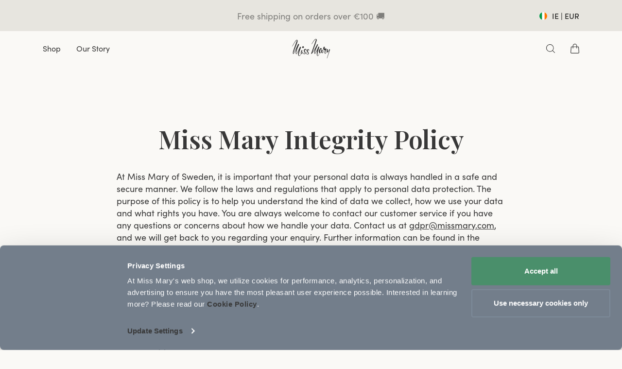

--- FILE ---
content_type: text/html; charset=utf-8
request_url: https://www.missmary.com/ie/miss-mary-integrity-policy
body_size: 93514
content:
<!doctype html>
<html data-n-head-ssr lang="en" data-n-head="%7B%22lang%22:%7B%22ssr%22:%22en%22%7D%7D">
<head  resource="/#this-website">
  <link rel="preconnect" href="https://imgproxy.missmary.com/">
  <link rel="preconnect" href="https://cdn.jsdelivr.net">
  <link rel="preconnect" href="https://www.googletagmanager.com">
  <link rel="preconnect" href="https://cert.tryggehandel.net">
  <link rel="preconnect" href="https://widget.trustpilot.com">
  <link rel="preconnect" href="https://cdn.growthbook.io">
  <link rel="preload" as="script" href="https://www.googletagmanager.com/gtm.js?id=GTM-NXT7SJ4">
  <link rel="preload" as="script" href="https://cdn.jsdelivr.net/npm/search-insights@2.10.0">
  <link rel="preload" as="font" type="font/woff2" crossorigin href="/fonts/SofiaPro-Regular.woff2">
  <link rel="preload" as="font" type="font/woff2" crossorigin href="/fonts/SofiaPro-Semibold.woff2">
  <link rel="preload" as="font" type="font/woff2" crossorigin href="/fonts/SofiaPro-Medium.woff2">
  <link rel="preconnect" href="https://fonts.googleapis.com">
  <link rel="preconnect" href="https://fonts.gstatic.com" crossorigin>
  <link href="https://fonts.googleapis.com/css2?family=Playfair+Display:ital,wght@0,400..900;1,400..900&display=swap" rel="stylesheet">

  <script>window.addEventListener("CookiebotOnDialogDisplay",()=>{document.querySelectorAll(".CybotCookiebotDialogBodyButton").forEach(o=>{o.dataset.cbReload||(o.dataset.cbReload="1",o.addEventListener("click",()=>{setTimeout(()=>window.location.reload(),500)}))})})</script>

  <!-- Load cookiebot first to prevent that crazy magic it does that breaks other scripts -->
  <script id="Cookiebot" src="https://consent.cookiebot.com/uc.js" data-cbid="a66e88e1-1611-4956-ab7a-7aa8668c3514" data-blockingmode="manual" type="text/javascript"></script>

  <!-- Begin eTrusted bootstrap tag -->
  <script src="https://integrations.etrusted.com/applications/widget.js/v2" async defer></script>
  <!-- End eTrusted bootstrap tag -->

  <script data-cookieconsent="ignore">"serviceWorker"in navigator&&navigator.serviceWorker.getRegistrations().then((function(e){for(let r of e)r.unregister()}))</script>

  <!-- Enable TCF Support for Google Ads -->
  <script data-cookieconsent="ignore"></script>
  <!-- End TCF Support -->

  <!-- Google Consent Mode -->
  <script data-cookieconsent="ignore">function gtag(){dataLayer.push(arguments)}window.dataLayer=window.dataLayer||[],gtag("consent","default",{ad_personalization:"denied",ad_storage:"denied",ad_user_data:"denied",analytics_storage:"denied",functionality_storage:"denied",personalization_storage:"denied",security_storage:"granted",wait_for_update:500}),gtag("set","ads_data_redaction",!0),gtag("set","url_passthrough",!0)</script>
  <!-- End Google Consent Mode-->

  <script data-cookieconsent="ignore">!function(e,t,a,n,g){e[n]=e[n]||[],e[n].push({"gtm.start":(new Date).getTime(),event:"gtm.js"}),e.gtag=function(){dataLayer.push(arguments)};var r=t.getElementsByTagName(a)[0],s=t.createElement(a);s.async=!0,s.src="https://www.googletagmanager.com/gtm.js?id=GTM-NXT7SJ4",r.parentNode.insertBefore(s,r)}(window,document,"script","dataLayer")</script>
  <!-- End Google Tag Manager -->

  <!-- Set up workers -->
  <script data-cookieconsent="ignore">window.Worker&&(window.cartWorker=new Worker("/workers/cart-worker-v2.js"))</script>
  <!-- End set up workers -->


  <meta data-n-head="ssr" charset="utf-8"><meta data-n-head="ssr" name="viewport" content="width=device-width, initial-scale=1"><meta data-n-head="ssr" data-hid="sentry-trace" name="sentry-trace" content="f646968695e6483e87580ac02dfd9b8b-80f81b834cb4faec-0"><meta data-n-head="ssr" data-hid="sentry-baggage" name="baggage" content="sentry-environment=production,sentry-release=v4.14.78,sentry-public_key=7d48f52340883583e7fa202090604cb8,sentry-trace_id=f646968695e6483e87580ac02dfd9b8b,sentry-sample_rate=0.01"><meta data-n-head="ssr" data-hid="description" name="description" content="At Miss Mary we care about your privacy and always strive to provide a high level of data protection. This privacy policy explains how we collect and use your personal data. It also describes your rights and our obligations. It is important that you read and understand the privacy policy and feel confident about our processing of your personal data. You can contact us at any time if you have any queries. "><meta data-n-head="ssr" data-hid="og:title" property="og:title" content="Miss Mary Integrity Policy"><meta data-n-head="ssr" data-hid="og:description" property="og:description" content="At Miss Mary we care about your privacy and always strive to provide a high level of data protection. This privacy policy explains how we collect and use your personal data. It also describes your rights and our obligations. It is important that you read and understand the privacy policy and feel confident about our processing of your personal data. You can contact us at any time if you have any queries. "><meta data-n-head="ssr" data-hid="og:url" property="og:url" content="https://www.missmary.com/ie/miss-mary-integrity-policy"><meta data-n-head="ssr" data-hid="og:type" property="og:type" content="website"><meta data-n-head="ssr" data-hid="og:site_name" property="og:site_name" content="Miss Mary of Sweden"><meta data-n-head="ssr" data-hid="og:image" content="https://imgproxy.missmary.com/rs:fill/w:1200/h:630/g:sm/q:70/aHR0cHM6Ly9hLnN0b3J5Ymxvay5jb20vZi8xMTE3ODQvMzc3MHgyOTY2Lzg4NmYyNWRkN2YvMjEwNV8xX2ltYWdlXzM3NzB4Mjk2Ni5qcGc=" property="og:image"><title>Miss Mary Integrity Policy</title><link data-n-head="ssr" rel="icon" type="image/x-icon" href="/favicon.ico?missmary"><link data-n-head="ssr" data-hid="canonical" rel="canonical" href="https://www.missmary.com/ie/miss-mary-integrity-policy"><link data-n-head="ssr" data-hid="alternate" rel="alternate" href="https://www.missmary.com/al/miss-mary-integrity-policy" hreflang="en-AL"><link data-n-head="ssr" data-hid="alternate" rel="alternate" href="https://www.missmary.com/ad/miss-mary-integrity-policy" hreflang="en-AD"><link data-n-head="ssr" data-hid="alternate" rel="alternate" href="https://www.missmary.com/au/miss-mary-integrity-policy" hreflang="en-AU"><link data-n-head="ssr" data-hid="alternate" rel="alternate" href="https://www.missmary.de/at/miss-mary-integrity-policy" hreflang="de-AT"><link data-n-head="ssr" data-hid="alternate" rel="alternate" href="https://www.missmary.nl/be/miss-mary-integrity-policy" hreflang="nl-BE"><link data-n-head="ssr" data-hid="alternate" rel="alternate" href="https://www.missmary.com/bg/miss-mary-integrity-policy" hreflang="en-BG"><link data-n-head="ssr" data-hid="alternate" rel="alternate" href="https://www.missmary.com/ca/miss-mary-integrity-policy" hreflang="en-CA"><link data-n-head="ssr" data-hid="alternate" rel="alternate" href="https://www.missmary.com/cl/miss-mary-integrity-policy" hreflang="en-CL"><link data-n-head="ssr" data-hid="alternate" rel="alternate" href="https://www.missmary.com/hr/miss-mary-integrity-policy" hreflang="en-HR"><link data-n-head="ssr" data-hid="alternate" rel="alternate" href="https://www.missmary.com/cy/miss-mary-integrity-policy" hreflang="en-CY"><link data-n-head="ssr" data-hid="alternate" rel="alternate" href="https://www.missmary.com/cz/miss-mary-integrity-policy" hreflang="en-CZ"><link data-n-head="ssr" data-hid="alternate" rel="alternate" href="https://www.missmaryofsweden.dk/dk/miss-mary-integrity-policy" hreflang="da-DK"><link data-n-head="ssr" data-hid="alternate" rel="alternate" href="https://www.missmary.com/ee/miss-mary-integrity-policy" hreflang="en-EE"><link data-n-head="ssr" data-hid="alternate" rel="alternate" href="https://www.missmary.fi/fi/miss-mary-integrity-policy" hreflang="fi-FI"><link data-n-head="ssr" data-hid="alternate" rel="alternate" href="https://www.missmary.fr/fr/miss-mary-integrity-policy" hreflang="fr-FR"><link data-n-head="ssr" data-hid="alternate" rel="alternate" href="https://www.missmary.de/de/miss-mary-integrity-policy" hreflang="de-DE"><link data-n-head="ssr" data-hid="alternate" rel="alternate" href="https://www.missmary.com/gr/miss-mary-integrity-policy" hreflang="en-GR"><link data-n-head="ssr" data-hid="alternate" rel="alternate" href="https://www.missmary.com/hu/miss-mary-integrity-policy" hreflang="en-HU"><link data-n-head="ssr" data-hid="alternate" rel="alternate" href="https://www.missmary.com/ie/miss-mary-integrity-policy" hreflang="en-IE"><link data-n-head="ssr" data-hid="alternate" rel="alternate" href="https://www.missmary.com/it/miss-mary-integrity-policy" hreflang="en-IT"><link data-n-head="ssr" data-hid="alternate" rel="alternate" href="https://www.missmary.com/lv/miss-mary-integrity-policy" hreflang="en-LV"><link data-n-head="ssr" data-hid="alternate" rel="alternate" href="https://www.missmary.com/lt/miss-mary-integrity-policy" hreflang="en-LT"><link data-n-head="ssr" data-hid="alternate" rel="alternate" href="https://www.missmary.com/lu/miss-mary-integrity-policy" hreflang="en-LU"><link data-n-head="ssr" data-hid="alternate" rel="alternate" href="https://www.missmary.com/mt/miss-mary-integrity-policy" hreflang="en-MT"><link data-n-head="ssr" data-hid="alternate" rel="alternate" href="https://www.missmary.com/mx/miss-mary-integrity-policy" hreflang="en-MX"><link data-n-head="ssr" data-hid="alternate" rel="alternate" href="https://www.missmary.com/md/miss-mary-integrity-policy" hreflang="en-MD"><link data-n-head="ssr" data-hid="alternate" rel="alternate" href="https://www.missmary.com/mc/miss-mary-integrity-policy" hreflang="en-MC"><link data-n-head="ssr" data-hid="alternate" rel="alternate" href="https://www.missmary.com/me/miss-mary-integrity-policy" hreflang="en-ME"><link data-n-head="ssr" data-hid="alternate" rel="alternate" href="https://www.missmary.nl/nl/miss-mary-integrity-policy" hreflang="nl-NL"><link data-n-head="ssr" data-hid="alternate" rel="alternate" href="https://www.missmary.com/nz/miss-mary-integrity-policy" hreflang="en-NZ"><link data-n-head="ssr" data-hid="alternate" rel="alternate" href="https://www.missmary.com/mk/miss-mary-integrity-policy" hreflang="en-MK"><link data-n-head="ssr" data-hid="alternate" rel="alternate" href="https://www.missmary.com/no/miss-mary-integrity-policy" hreflang="no-NO"><link data-n-head="ssr" data-hid="alternate" rel="alternate" href="https://www.missmary.com/pl/miss-mary-integrity-policy" hreflang="en-PL"><link data-n-head="ssr" data-hid="alternate" rel="alternate" href="https://www.missmary.com/pt/miss-mary-integrity-policy" hreflang="en-PT"><link data-n-head="ssr" data-hid="alternate" rel="alternate" href="https://www.missmary.com/ro/miss-mary-integrity-policy" hreflang="en-RO"><link data-n-head="ssr" data-hid="alternate" rel="alternate" href="https://www.missmary.com/sk/miss-mary-integrity-policy" hreflang="en-SK"><link data-n-head="ssr" data-hid="alternate" rel="alternate" href="https://www.missmary.com/si/miss-mary-integrity-policy" hreflang="en-SI"><link data-n-head="ssr" data-hid="alternate" rel="alternate" href="https://www.missmary.es/es/miss-mary-integrity-policy" hreflang="en-ES"><link data-n-head="ssr" data-hid="alternate" rel="alternate" href="https://www.missmary.se/se/miss-mary-integrity-policy" hreflang="sv-SE"><link data-n-head="ssr" data-hid="alternate" rel="alternate" href="https://www.missmary.de/ch/miss-mary-integrity-policy" hreflang="de-CH"><link data-n-head="ssr" data-hid="alternate" rel="alternate" href="https://www.missmary.co.uk/gb/miss-mary-integrity-policy" hreflang="en-GB"><link data-n-head="ssr" data-hid="alternate" rel="alternate" href="https://www.missmary.com/us/miss-mary-integrity-policy" hreflang="en-US"><script data-n-head="ssr" type="text/javascript" src="https://widget.trustpilot.com/bootstrap/v5/tp.widget.bootstrap.min.js" async defer></script><link rel="preload" href="/_nuxt/6863fad.js" as="script"><link rel="preload" href="/_nuxt/2ea8f13.js" as="script"><link rel="preload" href="/_nuxt/9308fff.js" as="script"><link rel="preload" href="/_nuxt/774f026.js" as="script"><link rel="preload" href="/_nuxt/109e175.js" as="script"><link rel="preload" href="/_nuxt/f46fdb3.js" as="script"><link rel="preload" href="/_nuxt/55c8bde.js" as="script"><link rel="preload" href="/_nuxt/7bff6ca.js" as="script"><style data-vue-ssr-id="6c92dffa:0 5b86ea9e:0 709683a2:0 0dee278c:0 4d3b4b18:0 4814ef34:0 236aa6f7:0 77d38048:0 54d8fc5e:0 4bbe5f4c:0 b55d917a:0 b1037ff2:0 74fa8f62:0 8afd0f78:0">.button{align-items:center;-webkit-appearance:none;-moz-appearance:none;appearance:none;background-color:transparent;background-color:var(--background-color);border:none;border-radius:.4rem;color:var(--text-color);cursor:pointer;display:flex;height:5.2rem;justify-content:center;max-width:32rem;padding:0;position:relative;width:100%}.button:active,.button:focus{outline:none}.button .link{align-items:center;display:flex;font-family:"Sofia Pro",sans-serif;font-size:1.6rem;font-style:normal;font-weight:400;height:100%;justify-content:center;line-height:120%;position:absolute;width:100%}@media(hover:hover){.button.buy:hover,.button.solid-small:hover,.button.solid:hover{filter:brightness(90%)}}.button.buy:active,.button.solid-small:active,.button.solid:active{filter:brightness(110%)}.button.solid-small{max-width:18.2rem}.button.solid-padding{padding:1.6rem 3.2rem;width:-moz-fit-content;width:fit-content}.button.wide{max-width:none}.button.outline{background-color:transparent!important;border:1px solid var(--background-color);box-sizing:border-box}@media(hover:hover){.button.outline:hover{border:2px solid var(--background-color)}}.button.outline .link svg{margin-left:.8rem;width:1.6rem}.button.outline .link svg path{fill:var(--text-color)}.button.text-only{background-color:transparent!important;max-width:-moz-fit-content;max-width:fit-content}.button.text-only .link{line-height:inherit;-webkit-text-decoration:underline;text-decoration:underline;width:auto}.button.buy,.button.choose-size{max-width:none;width:15.6rem}.button.choose-size{background-color:transparent;box-shadow:inset 0 0 0 .1rem #383838;color:#383838}@media(hover:hover){.button.choose-size:hover{border:2px solid var(--background-color)}}.button.solid-black{background-color:#383838;color:#fff}.button.solid-black:disabled{opacity:.5}.button.buy{background-color:#c25787;color:#fff}.button.atc{color:#383838}.button.filter{background-color:#e2dfd7;border-radius:2rem;height:3.6rem;max-width:none;padding:0 1.6rem}.button.filter .label{align-items:center;display:flex;white-space:nowrap}.button.filter .label svg{display:block;height:.8rem;margin-left:.8rem;width:.8rem}.button.thin{height:4.4rem}.button.left{margin-right:auto}.button.center{margin:0 auto}.button.right{margin-left:auto}.button.unset{background:transparent none repeat 0 0/auto auto padding-box border-box scroll;background:initial;border:initial;cursor:pointer;display:inline-block;height:auto;padding:initial;width:auto}.button.outlined-black{background-color:transparent;border:1px solid #383838;color:#383838}@media(hover:hover){.button.outlined-black:hover{border:2px solid #383838}}@media screen and (min-width:1024px){.button{height:4.8rem;max-width:36.8rem}.button.solid-small{max-width:31rem}}@font-face{font-display:swap;font-family:"Sofia Pro";font-style:normal;font-weight:400;src:url(/fonts/SofiaPro-Regular.woff2) format("woff2"),url(/fonts/SofiaPro-Regular.woff) format("woff")}@font-face{font-display:swap;font-family:"Sofia Pro";font-style:normal;font-weight:500;src:url(/fonts/SofiaPro-Medium.woff2) format("woff2"),url(/fonts/SofiaPro-Medium.woff) format("woff")}@font-face{font-display:swap;font-family:"Sofia Pro";font-style:normal;font-weight:600;src:url(/fonts/SofiaPro-Semibold.woff2) format("woff2"),url(/fonts/SofiaPro-Semibold.woff) format("woff")}body,html{background-color:#faf9f6}body{min-height:100vh}body.scroll-lock{overflow-y:hidden}body.checkout .breadcrumbs,body.wishlist .breadcrumbs{display:none}body .root.header-relative header .desktop-header,body .root.header-relative header .mobile-header{background-color:#faf9f6;position:relative}body .root.header-relative header .desktop-header .left .account-icon div svg path,body .root.header-relative header .desktop-header .left .toggle-cart div svg path,body .root.header-relative header .desktop-header .left .toggle-menu div svg path,body .root.header-relative header .desktop-header .left .toggle-search div svg path,body .root.header-relative header .desktop-header .left .toggle-wishlist div svg path,body .root.header-relative header .desktop-header .right .account-icon div svg path,body .root.header-relative header .desktop-header .right .toggle-cart div svg path,body .root.header-relative header .desktop-header .right .toggle-menu div svg path,body .root.header-relative header .desktop-header .right .toggle-search div svg path,body .root.header-relative header .desktop-header .right .toggle-wishlist div svg path,body .root.header-relative header .mobile-header .left .account-icon div svg path,body .root.header-relative header .mobile-header .left .toggle-cart div svg path,body .root.header-relative header .mobile-header .left .toggle-menu div svg path,body .root.header-relative header .mobile-header .left .toggle-search div svg path,body .root.header-relative header .mobile-header .left .toggle-wishlist div svg path,body .root.header-relative header .mobile-header .right .account-icon div svg path,body .root.header-relative header .mobile-header .right .toggle-cart div svg path,body .root.header-relative header .mobile-header .right .toggle-menu div svg path,body .root.header-relative header .mobile-header .right .toggle-search div svg path,body .root.header-relative header .mobile-header .right .toggle-wishlist div svg path{fill:#383838}body .root.header-relative header .desktop-header .left .link,body .root.header-relative header .mobile-header .left .link{color:#383838}body .root.header-relative header .desktop-header .logo svg path,body .root.header-relative header .desktop-header .right .account-icon svg path,body .root.header-relative header .mobile-header .logo svg path{fill:#383838}body.product-page footer .mobile-footer{padding-bottom:9.2rem}body.checkout{background-color:#fff}body.checkout .top-banner,body.checkout footer,body.checkout header{display:none}body.checkout .page-container{background-color:transparent;background-color:initial}body.success-page .header,body.success-page .notice-wrapper{display:none}body.error header .desktop-header,body.error header .mobile-header{background-color:#faf9f6;position:relative}body.error header .desktop-header .logo path,body.error header .mobile-header .logo path{fill:#383838!important}body.error header .desktop-header .left>* svg path,body.error header .desktop-header .right>* svg path,body.error header .mobile-header .left>* svg path,body.error header .mobile-header .right>* svg path{fill:#383838}body.error header .desktop-header .link{color:#383838!important}.sr-only:not(:focus):not(:active){clip:rect(0 0 0 0);-webkit-clip-path:inset(100%);clip-path:inset(100%);height:1px;overflow:hidden;position:absolute;white-space:nowrap;width:1px}@media screen and (min-width:1280px){.di{box-sizing:content-box;margin-left:auto;margin-right:auto}.di--1{max-width:1440px}.di--2{max-width:1320px}.di--3{max-width:1140px}.di--4{max-width:1024px}.di--5{max-width:768px}}@media screen and (min-width:1024px){.p--small{padding:1.6rem 0}.p--medium{padding:3.2rem 0}.p--large{padding:6.4rem 0}}.mc--1,.mc--2,.mc--3,.mc--4{display:grid!important}.mc--1{grid-template-columns:1fr}.mc--2{grid-template-columns:repeat(2,1fr)}.mc--3{grid-template-columns:repeat(3,1fr)}.mc--4{grid-template-columns:repeat(4,1fr)}.mg--none{grid-gap:0}.mg--small{grid-gap:.1rem}.mg--medium{grid-gap:.8rem}.mg--large{grid-gap:1.6rem}.mg--x-large{grid-gap:2.4rem}.mg--xx-large{grid-gap:3.2rem}@media screen and (min-width:1024px){.dc--1,.dc--2,.dc--3,.dc--4,.dc--5{display:grid!important}.dc--1{grid-template-columns:1fr!important}.dc--2{grid-template-columns:repeat(2,1fr)!important}.dc--3{grid-template-columns:repeat(3,1fr)!important}.dc--4{grid-template-columns:repeat(4,1fr)!important}.dc--5{grid-template-columns:repeat(5,1fr)!important}.dg--none{grid-gap:0}.dg--small{grid-gap:.8rem}.dg--medium{grid-gap:1.6rem}.dg--large{grid-gap:2.4rem}}.bg-color--page-bg{background-color:#faf9f6}.bg-color--black{background-color:#383838}.bg-color--white{background-color:#fff}.bg-color--purple{background-color:#a598c2}.bg-color--yellow{background-color:#dec570}.block-spacing{margin-bottom:-1px;margin-top:-1px;padding-bottom:1px;padding-top:1px}@media screen and (max-width:1023px){.block-spacing.mbs--small .page-container>div{margin-bottom:.1rem;margin-top:.1rem}.block-spacing.mbs--medium .page-container>div{margin-bottom:.8rem;margin-top:.8rem}}@media screen and (min-width:1024px){.block-spacing.dbs--small .page-container>div{margin-bottom:.1rem;margin-top:.1rem}.block-spacing.dbs--medium .page-container>div{margin-bottom:.8rem;margin-top:.8rem}}.block-spacing .page-container>div:first-of-type,.block-spacing .page-container>div:last-of-type{margin-bottom:0;margin-top:0}@media screen and (max-width:1023px){.mp--small{padding-bottom:.8rem!important;padding-top:.8rem!important}.mp--medium{padding-bottom:1.6rem!important;padding-top:1.6rem!important}.mp--large{padding-bottom:3.2rem!important;padding-top:3.2rem!important}.mp--x-large{padding-bottom:4.8rem!important;padding-top:4.8rem!important}.mp--xx-large{padding-bottom:6.8rem!important;padding-top:6.8rem!important}.mp-h--small{padding-left:.8rem!important;padding-right:.8rem!important}.mp-h--medium{padding-left:1.6rem!important;padding-right:1.6rem!important}.mp-h--large{padding-left:3.2rem!important;padding-right:3.2rem!important}.mp-h--x-large{padding-left:4.8rem!important;padding-right:4.8rem!important}.mp-h--xx-large{padding-left:6.8rem!important;padding-right:6.8rem!important}.mm--small{margin-bottom:.8rem!important;margin-top:.8rem!important}.mm--medium{margin-bottom:1.6rem!important;margin-top:1.6rem!important}.mm--large{margin-bottom:3.2rem!important;margin-top:3.2rem!important}.mm--x-large{padding-bottom:4.8rem!important;padding-top:4.8rem!important}.mm--xx-large{padding-bottom:6.8rem!important;padding-top:6.8rem!important}.mm--none{margin-bottom:0!important;margin-top:0!important}}@media screen and (min-width:1024px){.dp--small{padding-bottom:1.6rem!important;padding-top:1.6rem!important}.dp--medium{padding-bottom:3.2rem!important;padding-top:3.2rem!important}.dp--large{padding-bottom:6.4rem!important;padding-top:6.4rem!important}.dp--x-large{padding-bottom:8.6rem!important;padding-top:8.6rem!important}.dp--xx-large{padding-bottom:5rem!important;padding-top:5rem!important}.dp-h--small{padding-left:1.6rem!important;padding-right:1.6rem!important}.dp-h--medium{padding-left:3.2rem!important;padding-right:3.2rem!important}.dp-h--large{padding-left:6.4rem!important;padding-right:6.4rem!important}.dp-h--x-large{padding-left:8.6rem!important;padding-right:8.6rem!important}.dp-h--xx-large{padding-left:9.8rem!important;padding-right:9.8rem!important}.dm--small{margin-bottom:.8rem!important;margin-top:.8rem!important}.dm--medium{margin-bottom:1.6rem!important;margin-top:1.6rem!important}.dm--large{margin-bottom:3.2rem!important;margin-top:3.2rem!important}.dm--x-large{padding-bottom:8.6rem!important;padding-top:8.6rem!important}.dm--xx-large{padding-bottom:9.8rem!important;padding-top:9.8rem!important}.dm--none{margin-bottom:0!important;margin-top:0!important}}#main-content.hide-footer+.footer{display:none}@media screen and (min-width:1280px){.show-on-tablet{display:none!important}}@media screen and (min-width:1024px){.show-on-mobile{display:none!important}}@media screen and (max-width:1023px){.show-on-desktop{display:none!important}}@media screen and (max-width:1279px){.show-on-laptop{display:none!important}}@media screen and (min-width:1024px){.hide-on-desktop{display:none!important}}*,:after,:before{box-sizing:border-box}html{height:100%;-webkit-text-size-adjust:100%;-moz-text-size-adjust:100%;text-size-adjust:100%}body,html{width:100%}body{position:relative}address,aside,b,blockquote,body,caption,code,del,div,figcaption,figure,footer,form,h1,h2,h3,h4,h5,h6,header,html,i,iframe,img,label,li,menu,nav,ol,p,pre,section,span,table,td,th,thead,tr,ul{border:0;margin:0;outline:0;padding:0}abbr,address,article,aside,b,blockquote,button,caption,cite,dd,del,details,dfn,div,dl,dt,em,fieldset,figcaption,figure,footer,h1,h2,h3,h4,h5,h6,header,i,img,ins,kbd,label,legend,li,main,mark,menu,nav,ol,p,pre,q,samp,section,small,span,strong,summary,td,th,time,ul,var{color:inherit;font-family:inherit;font-size:inherit;line-height:inherit}img{display:block;max-width:100%}h1,h2,h3,h4,h5,h6{font-weight:400}em{font-style:normal}.page-enter-active,.page-leave-active{transition:opacity 75ms ease-out}.page-enter,.page-leave-active{opacity:0;transform-origin:50% 50%}.slide-in-left-enter,.slide-in-left-leave-to{transform:translateX(-100%)}.slide-in-left-enter-to,.slide-in-left-leave{transform:translateX(0)}.slide-in-left-enter-active,.slide-in-left-leave-active{transition:transform .7s cubic-bezier(.5,0,0,1)}.slide-in-right-enter,.slide-in-right-leave-to{transform:translateX(100%)}.slide-in-right-enter-to,.slide-in-right-leave{transform:translateX(0)}.slide-in-right-enter-active,.slide-in-right-leave-active{transition:transform .7s cubic-bezier(.5,0,0,1)}.slide-in-bottom-enter,.slide-in-bottom-leave-to{transform:translateY(100%)}.slide-in-bottom-enter-to,.slide-in-bottom-leave{transform:translateY(0)}.slide-in-bottom-enter-active,.slide-in-bottom-leave-active{transition:transform .7s cubic-bezier(.5,0,0,1)}.slide-in-top-enter,.slide-in-top-leave-to{transform:translateY(-100%)}.slide-in-top-enter-to,.slide-in-top-leave{transform:translateY(0)}.slide-in-top-enter-active,.slide-in-top-leave-active{transition:transform .7s cubic-bezier(.5,0,0,1)}.slide-in-top-fade-enter-active,.slide-in-top-fade-leave-active{transition:all .4s cubic-bezier(.5,0,0,1)}.slide-in-top-fade-enter,.slide-in-top-fade-leave-active{opacity:0;transform:translateY(-100%)}.fade-enter-active,.fade-leave-active{transition:opacity .3s ease-out}.fade-enter,.fade-leave-active{opacity:0}.fade-fast-enter-active,.fade-fast-leave-active{transition:opacity .15s ease-out}.fade-fast-enter,.fade-fast-leave-active{opacity:0}.fade-plp-enter-active{transition:opacity .3s}.fade-plp-leave-active{transition:none}.fade-plp-enter,.fade-plp-leave-to{opacity:0}html{font-size:62.5%!important}body{font-family:"Sofia Pro",sans-serif;font-size:1.6rem;font-weight:400;line-height:1.5em;-webkit-font-smoothing:antialiased;color:#383838;-webkit-text-stroke-color:#383838;overflow-x:hidden}.align-left{text-align:left}.align-right{text-align:right}.align-center{text-align:center}em,i{font-style:italic}a{color:inherit;outline:0;-webkit-text-decoration:none;text-decoration:none}.underline-links a{-webkit-text-decoration:underline;text-decoration:underline}.headline>p{font-family:inherit;font-size:inherit;font-weight:inherit;letter-spacing:inherit;line-height:inherit;margin:0}.headline em{font-style:normal;position:relative}.headline em:after{border-top:3px solid;border-color:inherit;color:#000;content:"";left:0;position:absolute;right:0;top:50%;transform:rotate(-10deg)}.h--huge{font-family:"Sofia Pro",sans-serif;font-family:"Playfair Display",serif;font-size:3.2rem;font-size:6.4rem;font-style:normal;font-weight:600;font-weight:400;line-height:120%;line-height:110%;line-height:100%}@media screen and (min-width:1280px){.h--huge{font-size:5.2rem;font-size:11.6rem;line-height:130%}}.h--xx-large{font-family:"Sofia Pro",sans-serif;font-family:"Playfair Display",serif;font-size:4.6rem;font-style:normal;font-weight:600;line-height:120%}@media screen and (min-width:1280px){.h--xx-large{font-size:7.6rem;line-height:130%}}.h--x-large{font-family:"Sofia Pro",sans-serif;font-family:"Playfair Display",serif;font-size:3.2rem;font-style:normal;font-weight:600;line-height:120%;line-height:110%}@media screen and (min-width:1280px){.h--x-large{font-size:5.2rem;line-height:130%}}.h--large{font-family:"Sofia Pro",sans-serif;font-size:2.2rem;font-style:normal;font-weight:600;font-weight:700;line-height:120%}@media screen and (min-width:1280px){.h--large{font-size:3.2rem}}.h--medium{font-family:"Sofia Pro",sans-serif;font-size:2.2rem;font-style:normal;font-weight:600;font-weight:400;line-height:120%}@media screen and (min-width:1280px){.h--medium{font-size:2.4rem}}.h--small{font-family:"Sofia Pro",sans-serif;font-size:1.8rem;font-style:normal;font-weight:600;line-height:120%}@media screen and (min-width:1280px){.h--small{font-weight:400}}.main-paragraph{font-size:1.6rem}.main-paragraph,.secondary-paragraph{font-family:"Sofia Pro",sans-serif;font-style:normal;font-weight:400;line-height:140%}.secondary-paragraph{font-size:1.4rem}.select-box .label{display:block;font-family:"Sofia Pro",sans-serif;font-style:normal;font-weight:400;line-height:140%;margin-bottom:.8rem;text-transform:none}.styled-selectbox{background-color:transparent;border:1px solid rgba(56,56,56,.1);border-radius:4px;color:#383838;display:inline-flex;height:4rem;justify-content:space-between;position:relative;transition:all .15s ease-out}.styled-selectbox .selected-value{align-items:center;display:flex;height:100%;justify-content:center;margin:0;padding:0 1.6rem;position:relative}.styled-selectbox .selected-value img{height:1.2rem;margin-right:.8rem}.styled-selectbox .selected-value .label{font-family:"Sofia Pro",sans-serif;font-style:normal;font-weight:400;line-height:140%;margin-bottom:0}.styled-selectbox .chevron{align-items:center;display:flex;height:100%;justify-content:center;width:4rem}.styled-selectbox .chevron svg{height:.8rem;width:1.2rem}.styled-selectbox .disabled,.styled-selectbox:disabled{pointer-events:none}.styled-selectbox .disabled .label,.styled-selectbox:disabled .label{opacity:.5}.styled-selectbox.small{border-width:1px;height:3.2rem}.styled-selectbox.small .chevron{width:3.2rem}.styled-selectbox.large{height:4.8rem}.styled-selectbox select{-webkit-appearance:none;height:100%;left:0;opacity:0;position:absolute;top:0;width:100%}@media(hover:hover){.styled-selectbox:hover{border-color:#383838}}select{font-size:1.6rem}@media screen and (min-width:1024px){.styled-selectbox{height:4.8rem}.styled-selectbox .selected-value .label{font-size:1.4rem!important}.styled-selectbox.small{height:4rem}select{font-size:inherit}.checkout .input-text input{font-size:1.4rem}}.input-text{position:relative;width:100%}.input-text label{display:block;font-family:"Sofia Pro",sans-serif;font-size:1.4rem;font-style:normal;font-weight:400;line-height:140%;margin:0 0 .8rem}.input-text input{border:1px solid #e2dfd7;border-radius:4px;box-sizing:border-box;font-family:"Sofia Pro",sans-serif;font-size:1.6rem;height:4.8rem;letter-spacing:.02em;line-height:1em;margin-bottom:.6rem;padding:0 1.6rem;width:100%}.input-text input::-moz-placeholder{color:rgba(0,0,0,.4)}.input-text input::placeholder{color:rgba(0,0,0,.4)}.input-text input:focus{box-shadow:0 1px 20px rgba(0,0,0,.06),inset 0 0 0 1px #3096ea;outline:none}.field-row{-moz-column-gap:1rem;column-gap:1rem;display:flex}.field-group{display:grid;flex-grow:1;grid-template-columns:1fr auto;margin-bottom:1rem;width:100%}.field-group .field-label{font-family:"Sofia Pro",sans-serif;font-size:1.8rem;font-style:normal;font-weight:600;grid-column:span 2;line-height:120%;margin-bottom:1rem}@media screen and (min-width:1280px){.field-group .field-label{font-weight:400}}.field-group .field-input+.field-button{border-left:0}.field-option{display:block}.field-option__label{cursor:pointer;display:inline-flex;position:relative;-webkit-user-select:none;-moz-user-select:none;user-select:none}.field-option.is-error .field-option__label{color:#c00}.field-option.is-error .field-option__label:before,.input.is-error{border-color:#c00}.custom-select{display:grid;grid-column:span 2}.custom-select button,.custom-select select{grid-column:1/-1;grid-row:1/-1;width:100%}.custom-select button{padding-left:1.5em;padding-right:1.5em}.custom-select select{-webkit-appearance:none;-moz-appearance:none;appearance:none;opacity:0}.custom-select__btn{align-items:center;background-color:transparent;border:1px solid;border-radius:3px;color:currentColor;-moz-column-gap:1rem;column-gap:1rem;cursor:pointer;display:inline-flex;flex-wrap:nowrap;font-size:.8125rem;font-weight:700;height:2.75rem;justify-content:center;justify-content:space-between;letter-spacing:.04em;padding-left:1.5em;padding-right:1.5em;text-align:center;-webkit-text-decoration:none;text-decoration:none;transition-duration:.2s;transition-property:background-color,color,border-color;transition-timing-function:ease-out;white-space:nowrap;width:100%}@media screen and (min-width:1024px){.custom-select__btn{font-size:.875rem;height:3rem}}@media(hover:hover){.custom-select__btn:hover{background-color:#000;border-color:#000;color:#fff}}.custom-select__btn .value{text-align:left}.custom-select__btn .icon{flex-shrink:0}.custom-select__label{font-family:"Sofia Pro",sans-serif;font-size:1.8rem;font-style:normal;font-weight:600;line-height:120%}@media screen and (min-width:1280px){.custom-select__label{font-weight:400}}.vue-notification-group{left:1.6rem;right:1.6rem;top:6.4rem!important;z-index:500000!important}.vue-notification-group .vue-notification-wrapper{text-align:center}.vue-notification-group .vue-notification-wrapper .missmary-notification{background-position:2rem;background-repeat:no-repeat;background-size:3rem 3rem;border-radius:.3rem;box-shadow:0 .2rem .2rem rgba(56,56,56,.1);color:#fff;display:inline-block;margin:.5rem auto;max-width:40rem;padding:2rem 2rem 2rem 7rem}.vue-notification-group .vue-notification-wrapper .missmary-notification .notification-title{background-image:url(/icons/notification-cross-white.svg);background-position:100% 0;background-repeat:no-repeat;background-size:1rem 1rem;margin:0!important}.vue-notification-group .vue-notification-wrapper .missmary-notification .notification-content{font-size:1.4rem;font-weight:300;letter-spacing:.06em;line-height:1.4em}.vue-notification-group .vue-notification-wrapper .missmary-notification.error{background-color:#ff6b6b;background-image:url(/icons/notification-error.svg)}.vue-notification-group .vue-notification-wrapper .missmary-notification.success{background-color:#17b86c;background-image:url(/icons/notification-success.svg)}@media only screen and (min-width:1024px){.vue-notification-group{left:-18.2rem!important;top:8.6rem!important}.vue-notification-group .vue-notification-wrapper{text-align:right}}#CookiebotWidget .CookiebotWidget-body .CookiebotWidget-main-logo,a#CybotCookiebotDialogPoweredbyCybot,div#CybotCookiebotDialogPoweredByText{display:none}#CybotCookiebotDialogBody .CybotCookiebotScrollContainer{max-height:12rem!important}.spinner-wrapper{align-items:center;display:flex;flex-direction:column;font-family:sans-serif;font-size:3rem;justify-content:center;padding:1rem;text-align:center}.spinner{animation:spin 1s ease-in-out infinite;border:4px solid #9ca8a8;border-radius:50%;border-top-color:#f0f0f0;display:inline-block;height:3.5rem;width:3.5rem}@keyframes spin{to{-webkit-transform:rotate(1turn)}}.tracking-container{background-color:#fff;border:.1rem solid #b5a9a6;border-radius:4px;gap:12px;margin:3rem auto 0;max-width:1100px;padding:24px 10px}.tracking-main{margin:10px}.tracking-carrier-area{align-items:center;display:flex;flex-direction:column;padding-bottom:1rem}.tracking-number-text{font-size:18px;font-weight:600;letter-spacing:0;line-height:22px;padding-bottom:15px;text-align:center}.tracking-number-area{display:flex;flex-direction:row}.tracking-number{background-color:#f3f2ef;padding:10px 45px}.carrier-logo-area{align-items:center;display:flex;flex-direction:row}.carrier-logo-text{display:flex;font-size:16px;font-weight:600;letter-spacing:0;line-height:22px;padding:20px 10px;text-align:center}.track-button-area{display:flex}.track-button-with-carrier{background-color:#383838;border-radius:.5rem;color:#fff;font-size:14px;padding:1rem 2rem;-webkit-text-decoration:none;text-decoration:none;width:100%}.tracking-lines{height:2px}.tracking-lines,.tracking-lines-no-data{background-color:rgba(56,56,56,.302);border:none;margin:20px auto;width:100%}.tracking-lines-no-data{height:1px}.tracking-latest-update{font-size:18px;font-weight:600;letter-spacing:0;line-height:22px;padding-bottom:15px;text-align:center;text-align:left}.tracking-latest-update:before{background-image:url('data:image/svg+xml;utf8,<svg width="20" height="20" viewBox="0 0 20 20" fill="none" xmlns="http://www.w3.org/2000/svg"><path d="M10 8.2V15.4M10 4.6V6.4M1 2.791C1 1.8028 1.8082 1 2.791 1H17.209C18.1972 1 19 1.8082 19 2.791V17.209C19 18.1981 18.1918 19 17.209 19H2.791C2.31636 18.9988 1.8615 18.8097 1.52588 18.4741C1.19026 18.1385 1.00119 17.6836 1 17.209V2.791Z" stroke="%23383838" stroke-width="1.5"/></svg>');background-repeat:no-repeat;background-size:contain;content:"";display:inline-block;height:24px;margin-right:9px;vertical-align:bottom;width:20px}.tracking-latest-status{background-color:rgba(56,56,56,.2);border-radius:4px;color:#000;font-size:1em;font-weight:400;letter-spacing:0;line-height:20px;margin:15px auto;padding:30px;text-align:center}.tracking-table-header{font-size:18px;font-weight:600;letter-spacing:0;line-height:22px;padding-bottom:15px;padding-top:1rem;text-align:center;text-align:left}.tracking-table-header:before{background-image:url('data:image/svg+xml;utf8, <svg version="1.1" id="Layer_1" xmlns="http://www.w3.org/2000/svg" xmlns:xlink="http://www.w3.org/1999/xlink" x="0px" y="0px" viewBox="0 0 16 16" style="enable-background:new 0 0 16 16;" xml:space="preserve"><path d="M15,8.3l-1.5-3.5c0-0.1-0.1-0.2-0.2-0.2c-0.1-0.1-0.2-0.1-0.3-0.1h-1.5v-1c0-0.1-0.1-0.3-0.1-0.4C11.3,3.1,11.1,3,11,3H1.5C1.4,3,1.2,3.1,1.1,3.1C1.1,3.2,1,3.4,1,3.5V12c0,0.1,0.1,0.3,0.1,0.4c0.1,0.1,0.2,0.1,0.4,0.1h1.1c0.1,0.4,0.4,0.8,0.7,1.1C3.6,13.8,4.1,14,4.5,14s0.9-0.1,1.2-0.4c0.3-0.3,0.6-0.6,0.7-1.1h3.1c0.1,0.4,0.4,0.8,0.7,1.1c0.3,0.3,0.8,0.4,1.2,0.4s0.9-0.1,1.2-0.4c0.3-0.3,0.6-0.6,0.7-1.1h1.1c0.1,0,0.3-0.1,0.4-0.1c0.1-0.1,0.1-0.2,0.1-0.4V8.5C15,8.4,15,8.4,15,8.3z M11.5,5.5h1.2L13.7,8h-2.2V5.5z M4.5,13c-0.2,0-0.4-0.1-0.6-0.2c-0.2-0.1-0.3-0.3-0.4-0.4c-0.1-0.2-0.1-0.4-0.1-0.6c0-0.2,0.1-0.4,0.3-0.5c0.1-0.1,0.3-0.2,0.5-0.3c0.2,0,0.4,0,0.6,0.1c0.2,0.1,0.3,0.2,0.4,0.4c0.1,0.2,0.2,0.4,0.2,0.6c0,0.3-0.1,0.5-0.3,0.7C5,12.9,4.8,13,4.5,13z M9.6,11.5H6.4c-0.1-0.4-0.4-0.8-0.7-1.1C5.4,10.2,4.9,10,4.5,10s-0.9,0.1-1.2,0.4c-0.3,0.3-0.6,0.6-0.7,1.1H2V4h8.5v6.3c-0.2,0.1-0.4,0.3-0.6,0.5C9.8,11,9.6,11.2,9.6,11.5z M11.5,13c-0.2,0-0.4-0.1-0.6-0.2c-0.2-0.1-0.3-0.3-0.4-0.4c-0.1-0.2-0.1-0.4-0.1-0.6s0.1-0.4,0.3-0.5c0.1-0.1,0.3-0.2,0.5-0.3s0.4,0,0.6,0.1c0.2,0.1,0.3,0.2,0.4,0.4c0.1,0.2,0.2,0.4,0.2,0.6c0,0.3-0.1,0.5-0.3,0.7S11.8,13,11.5,13z M14,11.5h-0.6c-0.1-0.4-0.4-0.8-0.7-1.1c-0.3-0.3-0.8-0.4-1.2-0.4V9H14V11.5z"/></svg>');background-repeat:no-repeat;background-size:contain;content:"";display:inline-block;height:24px;margin-right:9px;vertical-align:bottom;width:30px}.tracking-table{border-bottom:1px solid #000;border-collapse:collapse;border-radius:5px 5px 0 0;border-top:1px solid #000;font-family:"Sofia Pro",sans-serif;font-size:.9em;margin:0 auto;padding:30px;width:100%}.tracking-table td,.tracking-table th{margin-top:30px;padding:30px 5px}.tracking-table tbody tr{border-bottom:1px solid #000}.table-time{text-align:center;white-space:pre-wrap}.table-event{text-align:left}.table-location{text-align:center;text-transform:capitalize}#tracking-table-rows-more-less{align-items:center;background-color:transparent;border:none;color:#383838;display:flex;justify-content:center;padding-top:20px;text-align:center;-webkit-text-decoration:underline;text-decoration:underline;width:100%}.tracking-text-cont{grid-gap:2.4rem;display:grid;gap:2.4rem;justify-content:center;margin:0 auto;min-width:300px;width:50%}.tracking-error-cont{align-items:center;display:flex;flex-direction:column;gap:1.6rem;padding-top:40px;text-align:center;width:100%}.tracking-hr{border-top:.5px solid #e2dfd7;width:100%}.tracking-cs-cont{align-items:center;display:flex;flex-direction:column;gap:1.6rem;padding:1.6rem 0;text-align:center;width:100%}.cs-header{font-weight:700}.tracking-cs-button{background-color:transparent;border:1px solid #383838;border-radius:.5rem;cursor:pointer;font-size:14px;margin-top:20px;padding:1rem 2rem;-webkit-text-decoration:none;text-decoration:none;width:100%}@media screen and (min-width:1280px){.tracking-cs-button{max-width:50%}}
.slick-track[data-v-e4caeaf8]{display:block;left:0;position:relative;top:0;transform:translateZ(0)}.slick-track.slick-center[data-v-e4caeaf8]{margin-left:auto;margin-right:auto}.slick-track[data-v-e4caeaf8]:after,.slick-track[data-v-e4caeaf8]:before{content:"";display:table}.slick-track[data-v-e4caeaf8]:after{clear:both}.slick-loading .slick-track[data-v-e4caeaf8]{visibility:hidden}.slick-slide[data-v-e4caeaf8]{display:none;float:left;height:100%;min-height:1px}[dir=rtl] .slick-slide[data-v-e4caeaf8]{float:right}.slick-slide img[data-v-e4caeaf8]{display:block}.slick-slide.slick-loading img[data-v-e4caeaf8]{display:none}.slick-slide.dragging img[data-v-e4caeaf8]{pointer-events:none}.slick-initialized .slick-slide[data-v-e4caeaf8]{display:block}.slick-loading .slick-slide[data-v-e4caeaf8]{visibility:hidden}.slick-vertical .slick-slide[data-v-e4caeaf8]{border:1px solid transparent;display:block;height:auto}.slick-arrow.slick-hidden[data-v-21137603]{display:none}.slick-slider[data-v-3d1a4f76]{box-sizing:border-box;display:block;position:relative;-webkit-user-select:none;-moz-user-select:none;user-select:none;-webkit-touch-callout:none;touch-action:pan-y;-khtml-user-select:none;-webkit-tap-highlight-color:transparent}.slick-list[data-v-3d1a4f76]{display:block;margin:0;overflow:hidden;padding:0;position:relative;transform:translateZ(0)}.slick-list[data-v-3d1a4f76]:focus{outline:none}.slick-list.dragging[data-v-3d1a4f76]{cursor:pointer;cursor:hand}
.nuxt-progress{background-color:#000;height:2px;left:0;opacity:1;position:fixed;right:0;top:0;transition:width .1s,opacity .4s;width:0;z-index:999999}.nuxt-progress.nuxt-progress-notransition{transition:none}.nuxt-progress-failed{background-color:red}
.root[data-v-5355de66]{height:100%}.root .panel[data-v-5355de66],.root .sidebar[data-v-5355de66],.root .size-selector[data-v-5355de66]{position:fixed;z-index:100}.root .panel.left[data-v-5355de66],.root .sidebar.left[data-v-5355de66],.root .size-selector.left[data-v-5355de66]{left:0;top:0}.root .panel.right[data-v-5355de66],.root .sidebar.right[data-v-5355de66],.root .size-selector.right[data-v-5355de66]{right:0;top:0}.root .panel.bottom[data-v-5355de66],.root .sidebar.bottom[data-v-5355de66],.root .size-selector.bottom[data-v-5355de66]{bottom:0;left:0}.root .panel.middle[data-v-5355de66],.root .sidebar.middle[data-v-5355de66],.root .size-selector.middle[data-v-5355de66]{left:100px;top:50px}.root .panel.top[data-v-5355de66],.root .sidebar.top[data-v-5355de66],.root .size-selector.top[data-v-5355de66]{left:0;margin-top:2.3em;top:0}.root .popup.bottom[data-v-5355de66]{left:auto;right:0}.root .cookie[data-v-5355de66]{width:100%;z-index:100}@media screen and (min-width:280px)and (max-width:767px){.cookie-wrap[data-v-5355de66]{margin-bottom:4.9em}.root .sidebar.middle[data-v-5355de66]{left:40px;top:10px}}@media screen and (min-width:768px)and (max-width:1024px){.cookie-wrap[data-v-5355de66]{margin-bottom:3.9em}}
.top-banner[data-v-834ee3f6]{position:relative;text-align:center;z-index:10}.top-banner.mobile-hide[data-v-834ee3f6]{display:none}.top-banner .trusted-shop-banner[data-v-834ee3f6]{align-items:center;background-color:var(--background-color);color:var(--text-color);display:flex;font-family:"Sofia Pro",sans-serif;font-size:1.4rem;font-style:normal;font-weight:400;justify-content:center;line-height:140%;min-height:6.68rem;padding:0 4rem}.top-banner .trusted-shop-banner .text[data-v-834ee3f6]{animation:fadeInOut-834ee3f6 5s ease-in-out infinite;opacity:0}.top-banner .banner[data-v-834ee3f6]{align-items:center;background-color:var(--background-color);color:var(--text-color);display:flex;font-family:"Sofia Pro",sans-serif;font-size:1.4rem;font-style:normal;font-weight:400;justify-content:center;line-height:140%;min-height:6.68rem;padding:.6rem 4rem}.top-banner .banner .text[data-v-834ee3f6]{animation:fadeInOut-834ee3f6 5s ease-in-out infinite;opacity:0}@keyframes fadeInOut-834ee3f6{0%{opacity:0}25%{opacity:1}75%{opacity:1}to{opacity:0}}.top-banner .banner .payment-logos[data-v-834ee3f6]{align-items:center;display:grid;grid-template-columns:auto auto;justify-content:center;grid-gap:1.2rem;gap:1.2rem}.top-banner .flag-image-and-text[data-v-834ee3f6]{color:var(--text-color);padding-left:1.6rem;position:absolute;top:50%;transform:translateY(-50%)}.top-banner .flag-image-and-text[data-v-834ee3f6] .flag-n-currency-text{display:none}.top-banner .close[data-v-834ee3f6]{cursor:pointer;position:absolute;right:1.6rem;top:50%;transform:translateY(-50%)}.top-banner .close[data-v-834ee3f6] svg{display:block;width:1.6rem}.top-banner .close[data-v-834ee3f6] svg path{fill:var(--text-color)}@media screen and (min-width:1024px){.top-banner.mobile-hide[data-v-834ee3f6]{display:block}.top-banner .banner[data-v-834ee3f6]{font-size:1.6rem;min-height:5.72rem;padding:2.05rem 20rem}.top-banner .trusted-shop-banner[data-v-834ee3f6]{font-size:1.6rem;max-height:5.82rem;padding:0 20rem}.top-banner .close[data-v-834ee3f6]{display:none}.top-banner .flag-image-and-text[data-v-834ee3f6]{right:8.8rem}.top-banner .flag-image-and-text[data-v-834ee3f6] .flag-n-currency-text{display:block}}
.selected-country[data-v-29d79a24]{align-items:center;cursor:pointer;display:flex}.selected-country .flag-image[data-v-29d79a24]{margin-right:1rem}.selected-country .flag-image svg[data-v-29d79a24]{border-radius:50%;display:block;width:16px}
header[data-v-70257c7a]{overflow:visible;position:sticky;top:0;width:100%;z-index:10}header .mobile-header[data-v-70257c7a]{align-items:center;display:flex;height:5.2rem;justify-content:space-between;overscroll-behavior:none;padding:1.6rem;position:absolute;top:-.2rem;transition:all .2s ease-out;width:100%}header .mobile-header .left[data-v-70257c7a],header .mobile-header .right[data-v-70257c7a]{align-items:center;display:flex;height:100%;width:calc(50% - 4rem)}header .mobile-header .left[data-v-70257c7a] svg,header .mobile-header .right[data-v-70257c7a] svg{cursor:pointer}header .mobile-header .left[data-v-70257c7a] svg path,header .mobile-header .right[data-v-70257c7a] svg path{fill:var(--text-color)}header .mobile-header .logo svg[data-v-70257c7a]{display:block;height:3.6rem;margin-top:.1rem}header .mobile-header .logo svg path[data-v-70257c7a]{fill:var(--text-color)}header .mobile-header .left .toggle-menu[data-v-70257c7a]{margin-right:1.6rem;order:1}header .mobile-header .left .toggle-search[data-v-70257c7a]{order:2}header .mobile-header .right[data-v-70257c7a]{justify-content:flex-end;position:relative}header .mobile-header .right .toggle-cart[data-v-70257c7a],header .mobile-header .right .toggle-wishlist[data-v-70257c7a]{margin-right:1.6rem}header .mobile-header.search-open[data-v-70257c7a]{background-color:#faf9f6}header .mobile-header.search-open[data-v-70257c7a] svg path{fill:#383838}header .desktop-header[data-v-70257c7a]{display:none}header .desktop-header.search-open[data-v-70257c7a]{background-color:#faf9f6}header .desktop-header.search-open[data-v-70257c7a] svg path{fill:#383838}header .logo[data-v-70257c7a]{display:block;transition:all .2s ease-out}header .logo[data-v-70257c7a]:active{transform:translateY(.2rem)}header .mini-cart[data-v-70257c7a]{display:none}header.stuck .mobile-header[data-v-70257c7a]{background-color:#faf9f6;border-bottom:1px solid #e2dfd7}header.stuck .mobile-header[data-v-70257c7a] svg path{fill:#383838}@media screen and (max-width:414px){header .right .toggle-cart[data-v-70257c7a],header .right .toggle-wishlist[data-v-70257c7a]{margin-right:1.2rem!important}}@media screen and (min-width:1024px){header .mobile-header[data-v-70257c7a]{display:none}header .desktop-header[data-v-70257c7a]{align-items:center;display:flex;height:7.2rem;justify-content:space-between;padding:0 8.8rem;position:absolute;top:-.2rem;width:100%}header .desktop-header .left[data-v-70257c7a],header .desktop-header .right[data-v-70257c7a]{display:flex}header .desktop-header .left[data-v-70257c7a] svg path,header .desktop-header .right[data-v-70257c7a] svg path{fill:var(--text-color)}header .desktop-header .left .link[data-v-70257c7a]{color:var(--text-color);cursor:pointer;padding-right:3.2rem}header .desktop-header .left .link[data-v-70257c7a]:last-child{padding-right:0}header .desktop-header .left .link.hidden[data-v-70257c7a]{display:none}header .desktop-header .desktop-submenu[data-v-70257c7a]{left:0;position:absolute;top:7.2rem;width:100%}header .desktop-header .logo[data-v-70257c7a]{height:4rem;left:50%;position:absolute;transform:translateX(-50%)}header .desktop-header .logo svg[data-v-70257c7a]{height:4rem}header .desktop-header .logo svg path[data-v-70257c7a]{fill:var(--text-color)}header .desktop-header .right>*[data-v-70257c7a]{margin-right:3.2rem}header .desktop-header .right[data-v-70257c7a]>:last-child{margin-right:0}header .desktop-header .right svg path[data-v-70257c7a]{fill:var(--text-color)}header .desktop-header .right .account-anchor[data-v-70257c7a]{display:flex}header .desktop-header .right[data-v-70257c7a] .flag-n-currency-text{color:var(--text-color);font-weight:100}header .desktop-header.show-submenu[data-v-70257c7a]{background-color:#faf9f6}header .desktop-header.show-submenu .link[data-v-70257c7a]{color:#383838}header .desktop-header.show-submenu[data-v-70257c7a] .flag-n-currency-text{color:#383838;font-weight:100}header .desktop-header.show-submenu[data-v-70257c7a] svg path{fill:#383838}header.stuck .desktop-header[data-v-70257c7a]{background-color:#faf9f6}header.stuck .desktop-header[data-v-70257c7a]:not(.show-submenu){border-bottom:1px solid #e2dfd7}header.stuck .desktop-header .link[data-v-70257c7a]{color:#383838}header.stuck .desktop-header[data-v-70257c7a] svg path{fill:#383838}header.stuck .desktop-header[data-v-70257c7a] .flag-n-currency-text{color:#383838;font-weight:100}}
.toggle-menu[data-v-5ff9ddc6],.toggle-menu>div[data-v-5ff9ddc6]{align-items:center;display:flex;justify-content:center}.toggle-menu>div[data-v-5ff9ddc6]{background-color:transparent;border:0;height:1.6rem;padding:0;width:1.6rem}.toggle-menu>div svg[data-v-5ff9ddc6]{width:100%;fill:#383838}@media(hover:hover){.toggle-menu[data-v-5ff9ddc6]{cursor:pointer}.toggle-menu:hover svg[data-v-5ff9ddc6]{opacity:.6}}
.toggle-search[data-v-220f26ba]{align-items:center;display:flex;justify-content:center;transition:opacity .2s ease-out}@media(hover:hover){.toggle-search[data-v-220f26ba]{cursor:pointer}.toggle-search[data-v-220f26ba]:hover{opacity:.6}}.toggle-search div[data-v-220f26ba]{align-items:center;display:flex;height:1.8rem;justify-content:center;width:1.8rem}.toggle-search div svg[data-v-220f26ba]{width:100%;fill:#383838}
.toggle-cart[data-v-07424d22]{align-items:center;cursor:pointer;display:flex;justify-content:center;position:relative}@media(hover:hover){.toggle-cart:hover svg[data-v-07424d22]{opacity:.6}}.toggle-cart .icon[data-v-07424d22]{align-items:center;display:flex;height:1.8rem;justify-content:center;width:1.8rem}.toggle-cart .icon svg[data-v-07424d22]{transition:opacity .2s ease-out;width:100%;fill:#383838}.toggle-cart .quantity[data-v-07424d22]{align-items:center;background-color:#383838;border-radius:50%;color:#faf9f6;display:flex;font-family:"Sofia Pro",sans-serif;font-size:1.6rem;font-size:1.2rem;font-style:normal;font-weight:400;height:1.4rem;justify-content:center;line-height:120%;position:absolute;right:-.6rem;text-align:center;top:-.3rem;width:1.4rem}.toggle-cart.pop .quantity[data-v-07424d22]{animation:blink-07424d22 .6s both}@keyframes blink-07424d22{0%,50%,to{opacity:1}25%,75%{opacity:0}}
.search-input[data-v-3819c6de]{height:5.4rem;opacity:0;position:absolute;top:5rem;transition:opacity ease-out,width ease-out;width:100%}.search-input.open[data-v-3819c6de]{opacity:1;transition:opacity .2s ease-out,width .2s ease-out}.search-input[data-v-3819c6de]:not(.open){display:none}.search-input .close-icon[data-v-3819c6de],.search-input .search-icon[data-v-3819c6de]{position:absolute;top:50%;transform:translateY(-50%)}.search-input .close-icon svg path[data-v-3819c6de],.search-input .search-icon svg path[data-v-3819c6de]{fill:#383838}.search-input .search-icon[data-v-3819c6de]{display:none;left:1.6rem}.search-input .search-icon svg[data-v-3819c6de]{width:1.6rem}.search-input .close-icon[data-v-3819c6de]{align-items:center;-webkit-appearance:none;-moz-appearance:none;appearance:none;background-color:transparent;border:0;border-radius:0;color:inherit;cursor:pointer;display:inline-flex;font-family:inherit;font-size:100%;font-weight:inherit;height:auto;justify-content:center;letter-spacing:inherit;margin:0;outline:none;padding:0;width:auto}.search-input input[data-v-3819c6de]{background-color:#e7e5df;border:0;color:#383838;font-size:1.6rem;height:100%;text-align:center;width:100%}.search-input input[data-v-3819c6de]::-moz-placeholder{color:#383838}.search-input input[data-v-3819c6de]::placeholder{color:#383838}.search-input input[data-v-3819c6de]:focus{outline:none}.search-input .close-icon[data-v-3819c6de]{right:1.6rem}.search-input .close-icon svg[data-v-3819c6de]{width:1.2rem}@media screen and (min-width:1024px){.search-input[data-v-3819c6de]{height:4rem;position:absolute;right:23.2rem;top:auto;width:0}.search-input.open[data-v-3819c6de]{width:33.4rem}.search-input.desktop-search-input[data-v-3819c6de]{display:block}.search-input .search-icon[data-v-3819c6de]{display:block;top:2.3rem}.search-input input[data-v-3819c6de]{border-radius:4rem}}
.grid[data-v-a20f36e6]{background-repeat:no-repeat;background-size:cover;box-sizing:border-box;justify-content:center;position:relative;width:100%}.grid.mp--small[data-v-a20f36e6]{padding-left:1.6rem!important;padding-right:1.6rem!important}.grid.mp--medium[data-v-a20f36e6]{padding-left:3.2rem!important;padding-right:3.2rem!important}.grid.mp--large[data-v-a20f36e6]{padding-left:4.8rem!important;padding-right:4.8rem!important}.grid.mp--x-large[data-v-a20f36e6]{padding-left:6.4rem!important;padding-right:6.4rem!important}.grid.mp--xx-large[data-v-a20f36e6]{padding-left:8.4rem!important;padding-right:8.4rem!important}.grid.m--show[data-v-a20f36e6]{display:grid!important}.grid.m--hide[data-v-a20f36e6]{display:none!important}.grid .image-block[data-v-a20f36e6]{width:100%}@media screen and (min-width:1024px){.grid.d--show[data-v-a20f36e6]{display:grid!important}.grid.d--hide[data-v-a20f36e6]{display:none!important}.grid.dp--none[data-v-a20f36e6]{padding-left:0!important;padding-right:0!important}.grid.dp--small[data-v-a20f36e6]{padding-left:6.4rem!important;padding-right:6.4rem!important}.grid.dp--medium[data-v-a20f36e6]{padding-left:9.6rem!important;padding-right:9.6rem!important}.grid.dp--large[data-v-a20f36e6]{padding-left:12.8rem!important;padding-right:12.8rem!important}.grid.dp--x-large[data-v-a20f36e6]{padding-left:16rem!important;padding-right:16rem!important}.grid.dp--xx-large[data-v-a20f36e6]{padding-left:24rem!important;padding-right:24rem!important}.grid.dp--huge[data-v-a20f36e6]{padding-left:25%!important;padding-right:25%!important}}@media screen and (min-width:1440px){.grid.dp--small[data-v-a20f36e6]{padding-left:9.6rem!important;padding-right:9.6rem!important}.grid.dp--medium[data-v-a20f36e6]{padding-left:12.8rem!important;padding-right:12.8rem!important}.grid.dp--large[data-v-a20f36e6]{padding-left:16rem!important;padding-right:16rem!important}.grid.dp--x-large[data-v-a20f36e6]{padding-left:22.4rem!important;padding-right:22.4rem!important}.grid.dp--xx-large[data-v-a20f36e6]{padding-left:38rem!important;padding-right:38rem!important}.grid.dp--huge[data-v-a20f36e6]{padding-left:30%!important;padding-right:30%!important}}@media screen and (min-width:1920px){.grid.dp--small[data-v-a20f36e6]{padding-left:16rem!important;padding-right:16rem!important}.grid.dp--medium[data-v-a20f36e6]{padding-left:19.2rem!important;padding-right:19.2rem!important}.grid.dp--large[data-v-a20f36e6]{padding-left:22.4rem!important;padding-right:22.4rem!important}.grid.dp--x-large[data-v-a20f36e6]{padding-left:32rem!important;padding-right:32rem!important}.grid.dp--xx-large[data-v-a20f36e6]{padding-left:54rem!important;padding-right:54rem!important}.grid.dp--huge[data-v-a20f36e6]{padding-left:35%!important;padding-right:35%!important}}
.text-block[data-v-06e1c620]{text-align:center}.text-block .image-block[data-v-06e1c620]{box-sizing:content-box;height:6rem;margin:0 auto;max-width:6rem;padding:16px;width:auto}.text-block .image-block[data-v-06e1c620] img{-o-object-fit:contain!important;object-fit:contain!important;width:100%}.text-block .content[data-v-06e1c620]{font-family:"Sofia Pro",sans-serif;font-size:1.6rem;font-style:normal;font-weight:400;line-height:140%}.text-block .content[data-v-06e1c620] p a{-webkit-text-decoration:underline;text-decoration:underline}.text-block .content[data-v-06e1c620] ol,.text-block .content[data-v-06e1c620] ul{font-family:inherit;font-size:inherit;font-weight:inherit;letter-spacing:inherit;line-height:inherit;padding-left:2.4rem;text-align:left}.text-block .content[data-v-06e1c620] ol a,.text-block .content[data-v-06e1c620] ul a{-webkit-text-decoration:underline;text-decoration:underline}.text-block .content[data-v-06e1c620] ol br,.text-block .content[data-v-06e1c620] ul br{display:none}.text-block .content[data-v-06e1c620] ol li,.text-block .content[data-v-06e1c620] ul li{list-style:none;position:relative}.text-block .content[data-v-06e1c620] ol li:before,.text-block .content[data-v-06e1c620] ul li:before{content:"—";display:block;left:-1.6em;position:absolute}.text-block .content.truncated[data-v-06e1c620]{display:flex;flex-direction:column;mask-image:-webkit-gradient(linear,left 50%,left bottom,from(#000),to(transparent));-webkit-mask-image:-webkit-gradient(linear,left 50%,left bottom,from(#000),to(transparent));max-height:3rem;overflow:hidden;text-overflow:ellipsis}.text-block.left[data-v-06e1c620]{text-align:left}.text-block.right[data-v-06e1c620]{text-align:right}.flexbox[data-v-06e1c620]{display:flex;flex-direction:column}.show-more-btn[data-v-06e1c620]{background-color:transparent;border:none;color:#383838;cursor:pointer;-webkit-text-decoration:underline;text-decoration:underline}@media screen and (min-width:1024px){.text-block .content[data-v-06e1c620]{font-size:1.8rem}.text-block .show-more-btn[data-v-06e1c620]{height:5.2rem;max-width:35.6rem}}
footer[data-v-319dca06]{background-color:#e7e5df}footer .desktop-footer .social-media[data-v-319dca06],footer .mobile-footer .social-media[data-v-319dca06]{align-items:center;display:flex;padding:0 2.2rem 2.2rem}footer .desktop-footer .social-media .follow-us-text-mobile[data-v-319dca06],footer .mobile-footer .social-media .follow-us-text-mobile[data-v-319dca06]{padding-right:1.2rem}footer .desktop-footer .social-media .logo[data-v-319dca06],footer .mobile-footer .social-media .logo[data-v-319dca06]{margin-right:1.2rem;width:2rem}footer .desktop-footer .social-media .logo[data-v-319dca06]:last-child,footer .mobile-footer .social-media .logo[data-v-319dca06]:last-child{margin-right:0}footer .desktop-footer .trustpilot-container[data-v-319dca06],footer .mobile-footer .trustpilot-container[data-v-319dca06]{display:grid;justify-items:center;margin:1.6rem auto;padding:0 2.2rem 2.2rem}footer .desktop-footer .awards[data-v-319dca06],footer .mobile-footer .awards[data-v-319dca06]{display:flex;justify-items:center;margin:1.6rem auto;padding:0 2.2rem 2.2rem;width:-moz-fit-content;width:fit-content}footer .desktop-footer .awards>*[data-v-319dca06],footer .mobile-footer .awards>*[data-v-319dca06]{margin:0 2.4rem}footer .desktop-footer .awards .svensk-handel-logo[data-v-319dca06],footer .mobile-footer .awards .svensk-handel-logo[data-v-319dca06]{margin-bottom:6px}footer .desktop-footer .bottom-text-feature[data-v-319dca06],footer .mobile-footer .bottom-text-feature[data-v-319dca06]{filter:blur(1px)}footer .mobile-footer .bottom-text[data-v-319dca06]{padding:2.4rem 0 4.8rem;text-align:center}footer .mobile-footer .payment-gateway-logos[data-v-319dca06]{margin:0 auto;max-width:300px;padding:3rem}footer .desktop-footer[data-v-319dca06]{display:none}@media screen and (min-width:1024px){footer[data-v-319dca06]{background-color:#e7e5df}footer .mobile-footer[data-v-319dca06]{display:none}footer .desktop-footer[data-v-319dca06]{display:block;padding:4rem 1.6rem}footer .desktop-footer .bottom[data-v-319dca06]{align-items:center;display:flex;justify-content:space-between}footer .desktop-footer .bottom>*[data-v-319dca06]{width:-moz-fit-content;width:fit-content}footer .desktop-footer .bottom .payment-gateway-logos[data-v-319dca06]{margin:0 1.6rem}footer .desktop-footer .bottom .awards[data-v-319dca06]{align-items:flex-end;flex-direction:row;justify-self:flex-end;margin:0;padding:0}footer .desktop-footer .bottom .awards>*[data-v-319dca06]{margin:0 1.6rem}footer .desktop-footer .bottom .awards .svensk-handel-logo[data-v-319dca06]{margin-bottom:6px}footer .desktop-footer .top[data-v-319dca06]{display:flex;justify-content:space-between;padding-bottom:5rem}footer .desktop-footer .top .right[data-v-319dca06]{border-left:.1rem solid #b5a9a6;padding-left:1.6rem}footer .desktop-footer .top .right .social-media[data-v-319dca06]{padding:0}}@media screen and (min-width:1280px){footer .desktop-footer[data-v-319dca06]{padding:4rem 8.8rem}footer .desktop-footer .top .right[data-v-319dca06]{min-width:36rem;padding-left:8.8rem}}@media screen and (min-width:1440px){footer .desktop-footer .top .right[data-v-319dca06]{min-width:41.5rem}}@media screen and (min-width:1024px){footer .desktop-footer .top .right[data-v-319dca06]{min-width:22vw}footer .desktop-footer .top .right .follow-us-text-desktop[data-v-319dca06]{padding-bottom:2.4rem}footer .desktop-footer .top .right .follow-us-text-desktop p[data-v-319dca06]{font-weight:500}}</style>
</head>
<body >
  <!-- Google Tag Manager (noscript) -->
  <noscript><iframe src="https://www.googletagmanager.com/ns.html?id=GTM-NXT7SJ4" height="0" width="0" style="display:none;visibility:hidden"></iframe></noscript>
  <!-- End Google Tag Manager (noscript) -->
  <div data-server-rendered="true" id="__nuxt"><!----><div id="__layout"><div class="root header-relative" data-v-5355de66><div id="custom-action-controller" style="display:none;" data-v-5355de66><div class="show-on-mobile"></div></div> <div data-v-5355de66><script type="application/ld+json">{"@context":"https://schema.org/","@type":"WebSite","url":"https://www.missmary.com/ie","name":"Miss Mary of Sweden","potentialAction":{"@type":"SearchAction","target":{"@type":"EntryPoint","urlTemplate":"https://www.missmary.com/ie/search?q={search_term_string}"},"query-input":"required name=search_term_string"},"logo":{"@type":"ImageObject","inLanguage":"en-IE","url":"https://a.storyblok.com/f/111784/2000x1000/ee4806ab56/logo_2x1.png","contentUrl":"https://a.storyblok.com/f/111784/2000x1000/ee4806ab56/logo_2x1.png","caption":"Miss Mary of Sweden"},"sameAs":["https://www.instagram.com/missmary/"]}</script></div> <!----> <!----> <div id="banner-0" country-selector="true" class="top-banner" style="--background-color:#E7E5DF;--text-color:#141414;" data-v-834ee3f6 data-v-5355de66><div class="banner" data-v-834ee3f6><div class="trustpilot-star-rating" data-v-834ee3f6><!----> <span style="display:;">
    
  </span></div></div> <div class="flag-image-and-text" data-v-834ee3f6><div class="selected-country" data-v-29d79a24 data-v-834ee3f6><div class="flag-image" data-v-29d79a24><svg xmlns="http://www.w3.org/2000/svg" viewBox="0 0 512 512"><g fill-rule="evenodd" stroke-width="1pt"><path fill="#fff" d="M0 0h512v512H0z"></path><path fill="#009A49" d="M0 0h170.7v512H0z"></path><path fill="#FF7900" d="M341.3 0H512v512H341.3z"></path></g></svg></div> <span class="flag-n-currency-text" data-v-29d79a24>IE | EUR </span></div></div> <div class="close" data-v-834ee3f6><svg xmlns="http://www.w3.org/2000/svg" viewBox="0 0 12 12" data-v-834ee3f6 data-v-834ee3f6><path d="M11.81 11.18L6.63 6 11.71.82a.65.65 0 00.18-.37.4.4 0 00-.1-.34.45.45 0 00-.29-.11.66.66 0 00-.37.19L6 5.32.91.19A.61.61 0 00.55 0a.45.45 0 00-.34.11.4.4 0 00-.1.34.65.65 0 00.18.37L5.37 6 .18 11.18a.62.62 0 00-.18.37.42.42 0 00.11.34.42.42 0 00.33.11.63.63 0 00.37-.19L6 6.58l5.19 5.23a.6.6 0 00.37.19.44.44 0 00.33-.11.45.45 0 00.11-.34.63.63 0 00-.19-.37z" data-v-834ee3f6 data-v-834ee3f6></path></svg></div></div> <header style="--text-color:#383838;" data-v-70257c7a data-v-5355de66><div class="mobile-header" data-v-70257c7a><div class="left" data-v-70257c7a><div title="Open menu" class="toggle-menu" data-v-5ff9ddc6 data-v-70257c7a><div data-v-5ff9ddc6><svg xmlns="http://www.w3.org/2000/svg" viewBox="0 0 16 16" data-v-5ff9ddc6 data-v-5ff9ddc6><path d="M15.47 16H.53a.51.51 0 01-.37-.15.46.46 0 010-.7.51.51 0 01.37-.15h14.94a.51.51 0 01.37.15.46.46 0 010 .7.51.51 0 01-.37.15zm0-7.73H.53a.55.55 0 01-.37-.14.5.5 0 01-.16-.36.48.48 0 01.16-.35.51.51 0 01.37-.15h14.94a.51.51 0 01.37.15.48.48 0 01.16.35.5.5 0 01-.16.36.55.55 0 01-.37.14zm0-7.27H.53A.51.51 0 01.16.85.48.48 0 010 .5.48.48 0 01.16.15.51.51 0 01.53 0h14.94a.51.51 0 01.37.15.48.48 0 01.16.35.48.48 0 01-.16.35.51.51 0 01-.37.15z" data-v-5ff9ddc6 data-v-5ff9ddc6></path></svg></div></div> <div class="toggle-search" data-v-220f26ba data-v-70257c7a><div title="Search" data-v-220f26ba><svg xmlns="http://www.w3.org/2000/svg" viewBox="0 0 17 17" data-v-220f26ba data-v-220f26ba><path d="M16.5 17a.47.47 0 01-.35-.15l-4-4a7.36 7.36 0 112.52-5.54 7.3 7.3 0 01-1.81 4.83l4 4a.48.48 0 010 .7.47.47 0 01-.36.16zM7.36 1a6.36 6.36 0 106.35 6.36A6.36 6.36 0 007.36 1z" data-v-220f26ba data-v-220f26ba></path></svg></div></div></div> <a href="/ie/" title="Miss Mary" class="logo nuxt-link-active" data-v-527d9f2a data-v-70257c7a><svg xmlns="http://www.w3.org/2000/svg" viewBox="0 0 77.63 40.03" data-v-70257c7a><path d="M65.81 16.81c-.45 0-1.19.77-1.41 1.59a1.19 1.19 0 00-.06.37 1.11 1.11 0 00.08.37 1 1 0 00.21.31.7.7 0 00.29.19 3 3 0 00.87.26 7 7 0 00.34-2.84c-.17-.21-.27-.25-.32-.25z" fill="none" data-v-70257c7a></path><path d="M20.56 29.34h-.1a.65.65 0 00-.16.09.58.58 0 00-.11.15c-.35.56-.69.86-.9.77s-.3-.14-.16-.87a28.67 28.67 0 011.68-5.29.78.78 0 00.08-.4.74.74 0 00-.08-.39.9.9 0 00-.88-.31 1 1 0 00-.53.21 1.09 1.09 0 00-.36.48c-1 2.73-1.89 5.51-1.21 6.77a1.38 1.38 0 00.39.47 1.32 1.32 0 00.54.24h.2a1.55 1.55 0 001-.44 2.28 2.28 0 00.68-1c.05-.1.15-.34 0-.49z" data-v-70257c7a></path><path d="M26.5 22.71a1.9 1.9 0 01.7-.46 1.42 1.42 0 011.07 0 .85.85 0 01.43.53 1.53 1.53 0 01-.6 1.14.38.38 0 00-.13.51.23.23 0 00.07.07.16.16 0 00.09 0 .41.41 0 00.16 0 .34.34 0 00.14-.09c.88-.78 1.19-1.47.92-2.12a2.67 2.67 0 00-2.85-1.63 2.9 2.9 0 00-1.27.53 3.19 3.19 0 00-.94 1.08 3.91 3.91 0 000 3.32 22.19 22.19 0 001.06 2.26 5.9 5.9 0 01.73 1.73 1 1 0 010 .35.83.83 0 01-.13.32c-.21.25-.68.36-1.4.32a4.63 4.63 0 01-2.83-1.81 1.44 1.44 0 01-.32-1c0-.12.07-.17.09-.17.2 0 .5.19.66.61.09.24.25.35.4.29s.23-.16.12-.5c-.21-.63-.69-1.28-1.23-1.25-.18 0-.6.11-.77.79a2.24 2.24 0 00.44 1.75 5.33 5.33 0 004.1 2.22 2 2 0 001.6-.65A2.5 2.5 0 0027.3 29a8.4 8.4 0 00-.68-2.26c-.49-1.2-1-2.45-.6-3.34a2.39 2.39 0 01.48-.69z" data-v-70257c7a></path><path d="M31.58 21.55a3 3 0 00-1.53 1.73 3.09 3.09 0 00-.08 2.14 8.23 8.23 0 001.62 2.45c.69.81 1.33 1.58 1.29 2.31 0 .42-.19.91-1.28 1a1.36 1.36 0 01-.27 0 3.4 3.4 0 01-2.71-2.49.41.41 0 010-.11.36.36 0 010-.09c.11-.06.35.05.58.39s.36.22.45.15a.19.19 0 00.07-.08.29.29 0 000-.1.51.51 0 00-.11-.34c-.52-.72-1-1-1.36-.77a1.09 1.09 0 00-.4.49 1.24 1.24 0 00-.05.66 4.24 4.24 0 003.32 3.13 3.39 3.39 0 00.69-.02 2.29 2.29 0 002-1 2.58 2.58 0 00-.1-2.62c-.28-.52-.59-1-.9-1.49a6.64 6.64 0 01-1-2.2 1.71 1.71 0 01.06-.84 1.57 1.57 0 01.44-.68 2 2 0 011.69-.48.19.19 0 01.11.07.33.33 0 01.05.12 1.9 1.9 0 01-.05.67 1.53 1.53 0 01-.28.59.57.57 0 00-.14.37.3.3 0 000 .1.27.27 0 00.07.08.34.34 0 00.24 0 .29.29 0 00.19-.15 2.07 2.07 0 00.44-2.42 2.58 2.58 0 00-3.05-.57zM20.86 18.4a1.52 1.52 0 00.51.32 2 2 0 00.69.13 2.08 2.08 0 002-2.55 1.75 1.75 0 00-2.45-.89 2 2 0 00-1.09 1.14 1.62 1.62 0 00-.13.66 1.65 1.65 0 00.13.66 1.72 1.72 0 00.34.53zM55.65 29.54a.23.23 0 00-.11 0 .19.19 0 00-.1 0 .44.44 0 00-.12.15.41.41 0 000 .19c-.36 1.86-1.43 3.9-2.4 4.55a.85.85 0 01-.3.15.74.74 0 01-.33 0c-.32-.1-.56-.62-.59-1.28-.23-3.79 3.4-14.67 3.74-15.56a1.74 1.74 0 00-.63-2.06c-.32-.16-.81-.09-1.11.65a97.89 97.89 0 01-6.25 12.6c-.55.88-1 1.16-1.1 1.11s-.26-.46.06-1.8c1-4.29 4.48-11.94 6.1-15.08a2.06 2.06 0 000-1.85.91.91 0 00-.3-.37.83.83 0 00-.43-.15c-.37 0-.59.29-.83.79-2 4.19-5.94 11.76-9.76 16.67 4.38-10.9 7.14-19.09 8.4-23.06l.22-.39a6.61 6.61 0 00.52-3.13A2.08 2.08 0 0049.09.08c-.74-.26-1.67.09-2.73 1-1.71 1.54-4.63 6.26-6 8.53l-.43.7c-.2.32 0 .48 0 .53a.13.13 0 00.09 0 .16.16 0 00.1 0l.15-.08a.42.42 0 00.11-.15c.84-1.4 4.58-7.2 6.5-8.92.53-.47 1.27-1 1.66-.89a.17.17 0 01.1 0 .19.19 0 01.08.07c.15.22-.14 1.19-.35 1.89-1.45 4.88-8.68 25.17-9.38 27a.94.94 0 00-.07.55.78.78 0 00.28.46.73.73 0 00.55.13.8.8 0 00.51-.29 56.59 56.59 0 006.75-9.77 41.77 41.77 0 00-1.62 6.21c-.33 2.16-.11 3.29.71 3.65.59.25 1.33-.25 2-1.38a63.59 63.59 0 003.31-6.08 41.3 41.3 0 00-1 6.93c-.15 3.92.87 4.87 1.49 5.09a1.4 1.4 0 00.4.07 1.52 1.52 0 00.8-.26c1.22-.79 2.29-3.25 2.67-5.16a.42.42 0 000-.27.36.36 0 00-.12-.1zM17.61 31.25l-.08-.05c-.1 0-.28 0-.38.32-.65 2.12-1.85 3.05-2.64 2.86-.61-.15-.91-1.05-.78-2.35.53-5.42 3.94-13.1 4.09-13.42a2.15 2.15 0 00-.65-2.42c-.13-.07-.79-.41-1.3.55-.19.35-.59 1.22-1.14 2.41C13.2 22.46 10.67 28 9.19 30c-.39.53-.66.65-.78.58a1.4 1.4 0 01-.26-1.22c1.16-6.72 4.37-13.75 5.66-16.46.6-1.22.26-2.15-.34-2.53-.4-.26-1-.19-1.38.52-.66 1.16-2.29 4.67-4 8.37-1.89 4.06-3.85 8.25-4.53 9.38-.75 1.36-1.2 1.43-1.28 1.43a2.22 2.22 0 01.16-1.37c.83-2.43 2.6-6.91 4.32-11.26s3.26-8.28 3.87-10.14c.83-2.54.77-4.54-.17-5.22-.43-.31-1.38-.58-3 1.13C5.74 5.11 1.72 12 .07 15.19c-.11.22-.09.43 0 .52H.3a.45.45 0 00.25-.24C2.4 12 6.43 5.54 8.02 3.82 8.75 3 9.38 2.69 9.7 2.71a.24.24 0 01.13 0s.12.16-.13.81C4.89 16.47 2.51 23.23 1.81 26.15c-.41 1.59-.76 3.66-.08 4.46a.77.77 0 00.27.24.61.61 0 00.35.07c.54 0 1.18-.62 1.88-1.79s2.63-5.38 4.58-9.48l.13-.27c0-.1.09-.2.13-.28C6.5 27 7.15 29.31 7.48 30.47v.1a1.31 1.31 0 00.58.74c.36.19.94.19 1.69-.81a58.62 58.62 0 004-7.45c-.89 3-1.8 7.15-1.5 9.34.23 1.69.92 2.64 2.06 2.82a1.12 1.12 0 00.32 0c1 0 2.25-1 3-3.56a.43.43 0 000-.36.16.16 0 00-.02-.04z" data-v-70257c7a></path><path d="M77.08 21.35a.65.65 0 00-1 .22c-1.13 2-2.25 3.73-2.93 4.69v-.2a37.87 37.87 0 01-.13-4.39.73.73 0 00-.19-.55 1.3 1.3 0 00-1-.22 1.12 1.12 0 00-.9.36 1 1 0 00-.11.29.85.85 0 000 .32c.47 2-.83 5.8-2.19 7.28-.38.41-.85.58-1.11.38s-.32-.84-.06-1.66c.46-1.43 1.24-3.45 2.38-6.21.34-.84.4-1.32.19-1.65s-.74-.36-1.19-.3h-.29a15.24 15.24 0 01-1.95.2 7.13 7.13 0 00.25-3.23 1.13 1.13 0 00-.42-.56 1 1 0 00-.63-.17c-1 .07-1.88 1.34-2.16 2.24a4.09 4.09 0 000 2.91 2.77 2.77 0 001.44 1.51l-.2.62c-.6 1.94-1.35 4.36-2.37 5-.28.17-.52.21-.66.11a.62.62 0 01-.15-.2.63.63 0 010-.27 38.5 38.5 0 01.69-4.51h-.11.11v-.08a1.15 1.15 0 00-.8-1 .67.67 0 00-.28 0 .85.85 0 00-.26.11.7.7 0 00-.2.22 1 1 0 00-.11.29c-.42 1.62-1.76 5-2.48 5.49-.23.14-.38.13-.53-.05-.52-.61-.58-2.81-.14-4.61.5-2 1.46-3.22 2-3.32a.32.32 0 01.17 0 .29.29 0 01.14.13c.54 1.57-.35 3.72-1 4.08a.42.42 0 00-.24.46.35.35 0 00.06.09.16.16 0 00.08.06.32.32 0 00.17 0 .47.47 0 00.15-.06c1.1-.61 2.19-3.13 1.46-5.07a1.78 1.78 0 00-.47-.74 1.48 1.48 0 00-.74-.39 2.6 2.6 0 00-2.56 1.17 8.69 8.69 0 00-1.93 7.1 2.78 2.78 0 001.37 2 2.26 2.26 0 002.19-.17 5.24 5.24 0 001.45-2.17 3.12 3.12 0 00.8 2.09 1.7 1.7 0 002 0c1.27-.77 2.05-3.25 2.73-5.44l.2-.64a5.47 5.47 0 001.85 0c-.37 1.29-.77 2.75-1.06 4.09-.49 2.28.18 3 .63 3.28a1.6 1.6 0 002-.53 11.68 11.68 0 002.24-4.86c.11.72.23 1.56.37 2.54a.89.89 0 00.12.39.73.73 0 00.28.27.65.65 0 00.76-.09 34.14 34.14 0 003.6-5.38c-1.91 6.59-5.21 16.84-5.24 16.92-.08.23 0 .44.13.5h.09a.19.19 0 00.1 0 .34.34 0 00.12-.12.4.4 0 00.08-.16s.11-.32.28-.83c3.62-10.61 5.52-16.17 5.63-16.54a.83.83 0 00-.52-1.04zM65.71 19.9a3 3 0 01-.87-.26.7.7 0 01-.29-.19 1 1 0 01-.21-.31 1.11 1.11 0 01-.08-.37 1.19 1.19 0 01.06-.37c.22-.82 1-1.56 1.41-1.59.1 0 .2 0 .29.25a7 7 0 01-.31 2.84z" data-v-70257c7a></path></svg></a> <div class="right" data-v-70257c7a><div class="toggle-cart" data-v-07424d22 data-v-70257c7a><div title="Open cart" class="icon" data-v-07424d22><svg xmlns="http://www.w3.org/2000/svg" viewBox="0 0 15 17" data-v-07424d22 data-v-07424d22><path d="M12.92 17H2.08a2 2 0 01-.83-.18 1.92 1.92 0 01-.7-.5 2.06 2.06 0 01-.54-1.59L.7 6a1.3 1.3 0 01.41-.85 1.26 1.26 0 01.88-.35h1.84V3.7a3.66 3.66 0 016.27-2.61 3.67 3.67 0 011.07 2.61v1.1h1.84a1.26 1.26 0 01.88.35 1.3 1.3 0 01.41.85l.69 8.73a2.08 2.08 0 01-.1.86 2.26 2.26 0 01-.44.73 1.92 1.92 0 01-.7.5 2 2 0 01-.83.18zM1.99 5.8a.32.32 0 00-.2.08.29.29 0 00-.09.2L1 14.81a1.17 1.17 0 00.06.45 1.09 1.09 0 00.23.39 1 1 0 00.36.26 1.11 1.11 0 00.43.09h10.84a1.07 1.07 0 00.43-.09 1 1 0 00.36-.26 1.18 1.18 0 00.23-.39 1.14 1.14 0 00.06-.45l-.7-8.73a.29.29 0 00-.09-.2.32.32 0 00-.2-.08h-1.84v1.9a.5.5 0 01-1 0V5.8H4.83v1.9a.5.5 0 01-1 0V5.8zm-.79.24zM7.5 1a2.66 2.66 0 00-1.89.79 2.72 2.72 0 00-.78 1.91v1.1h5.34V3.7A2.68 2.68 0 007.5 1z" data-v-07424d22 data-v-07424d22></path></svg></div> <!----></div></div></div> <div class="search-input show-on-mobile" data-v-3819c6de data-v-70257c7a data-v-70257c7a><div class="search-icon" data-v-3819c6de><svg xmlns="http://www.w3.org/2000/svg" viewBox="0 0 17 17" data-v-3819c6de data-v-3819c6de><path d="M16.5 17a.47.47 0 01-.35-.15l-4-4a7.36 7.36 0 112.52-5.54 7.3 7.3 0 01-1.81 4.83l4 4a.48.48 0 010 .7.47.47 0 01-.36.16zM7.36 1a6.36 6.36 0 106.35 6.36A6.36 6.36 0 007.36 1z" data-v-3819c6de data-v-3819c6de></path></svg></div> <input name="search" type="text" placeholder="..." value="" data-v-3819c6de> <button aria-label="close-icon" class="close-icon" data-v-3819c6de><svg xmlns="http://www.w3.org/2000/svg" viewBox="0 0 12 12" data-v-3819c6de data-v-3819c6de><path d="M11.81 11.18L6.63 6 11.71.82a.65.65 0 00.18-.37.4.4 0 00-.1-.34.45.45 0 00-.29-.11.66.66 0 00-.37.19L6 5.32.91.19A.61.61 0 00.55 0a.45.45 0 00-.34.11.4.4 0 00-.1.34.65.65 0 00.18.37L5.37 6 .18 11.18a.62.62 0 00-.18.37.42.42 0 00.11.34.42.42 0 00.33.11.63.63 0 00.37-.19L6 6.58l5.19 5.23a.6.6 0 00.37.19.44.44 0 00.33-.11.45.45 0 00.11-.34.63.63 0 00-.19-.37z" data-v-3819c6de data-v-3819c6de></path></svg></button></div> <div class="desktop-header" data-v-70257c7a><div class="left" data-v-70257c7a><div class="link" data-v-70257c7a><span data-v-70257c7a>Shop</span></div> <div class="link all" data-v-70257c7a><a href="/ie/about-miss-mary" data-v-527d9f2a data-v-70257c7a>
          Our Story
        </a></div></div> <div class="desktop-submenu" data-v-70257c7a><!----></div> <a href="/ie/" title="Miss Mary" class="logo nuxt-link-active" data-v-527d9f2a data-v-70257c7a><svg xmlns="http://www.w3.org/2000/svg" viewBox="0 0 77.63 40.03" data-v-70257c7a><path d="M65.81 16.81c-.45 0-1.19.77-1.41 1.59a1.19 1.19 0 00-.06.37 1.11 1.11 0 00.08.37 1 1 0 00.21.31.7.7 0 00.29.19 3 3 0 00.87.26 7 7 0 00.34-2.84c-.17-.21-.27-.25-.32-.25z" fill="none" data-v-70257c7a></path><path d="M20.56 29.34h-.1a.65.65 0 00-.16.09.58.58 0 00-.11.15c-.35.56-.69.86-.9.77s-.3-.14-.16-.87a28.67 28.67 0 011.68-5.29.78.78 0 00.08-.4.74.74 0 00-.08-.39.9.9 0 00-.88-.31 1 1 0 00-.53.21 1.09 1.09 0 00-.36.48c-1 2.73-1.89 5.51-1.21 6.77a1.38 1.38 0 00.39.47 1.32 1.32 0 00.54.24h.2a1.55 1.55 0 001-.44 2.28 2.28 0 00.68-1c.05-.1.15-.34 0-.49z" data-v-70257c7a></path><path d="M26.5 22.71a1.9 1.9 0 01.7-.46 1.42 1.42 0 011.07 0 .85.85 0 01.43.53 1.53 1.53 0 01-.6 1.14.38.38 0 00-.13.51.23.23 0 00.07.07.16.16 0 00.09 0 .41.41 0 00.16 0 .34.34 0 00.14-.09c.88-.78 1.19-1.47.92-2.12a2.67 2.67 0 00-2.85-1.63 2.9 2.9 0 00-1.27.53 3.19 3.19 0 00-.94 1.08 3.91 3.91 0 000 3.32 22.19 22.19 0 001.06 2.26 5.9 5.9 0 01.73 1.73 1 1 0 010 .35.83.83 0 01-.13.32c-.21.25-.68.36-1.4.32a4.63 4.63 0 01-2.83-1.81 1.44 1.44 0 01-.32-1c0-.12.07-.17.09-.17.2 0 .5.19.66.61.09.24.25.35.4.29s.23-.16.12-.5c-.21-.63-.69-1.28-1.23-1.25-.18 0-.6.11-.77.79a2.24 2.24 0 00.44 1.75 5.33 5.33 0 004.1 2.22 2 2 0 001.6-.65A2.5 2.5 0 0027.3 29a8.4 8.4 0 00-.68-2.26c-.49-1.2-1-2.45-.6-3.34a2.39 2.39 0 01.48-.69z" data-v-70257c7a></path><path d="M31.58 21.55a3 3 0 00-1.53 1.73 3.09 3.09 0 00-.08 2.14 8.23 8.23 0 001.62 2.45c.69.81 1.33 1.58 1.29 2.31 0 .42-.19.91-1.28 1a1.36 1.36 0 01-.27 0 3.4 3.4 0 01-2.71-2.49.41.41 0 010-.11.36.36 0 010-.09c.11-.06.35.05.58.39s.36.22.45.15a.19.19 0 00.07-.08.29.29 0 000-.1.51.51 0 00-.11-.34c-.52-.72-1-1-1.36-.77a1.09 1.09 0 00-.4.49 1.24 1.24 0 00-.05.66 4.24 4.24 0 003.32 3.13 3.39 3.39 0 00.69-.02 2.29 2.29 0 002-1 2.58 2.58 0 00-.1-2.62c-.28-.52-.59-1-.9-1.49a6.64 6.64 0 01-1-2.2 1.71 1.71 0 01.06-.84 1.57 1.57 0 01.44-.68 2 2 0 011.69-.48.19.19 0 01.11.07.33.33 0 01.05.12 1.9 1.9 0 01-.05.67 1.53 1.53 0 01-.28.59.57.57 0 00-.14.37.3.3 0 000 .1.27.27 0 00.07.08.34.34 0 00.24 0 .29.29 0 00.19-.15 2.07 2.07 0 00.44-2.42 2.58 2.58 0 00-3.05-.57zM20.86 18.4a1.52 1.52 0 00.51.32 2 2 0 00.69.13 2.08 2.08 0 002-2.55 1.75 1.75 0 00-2.45-.89 2 2 0 00-1.09 1.14 1.62 1.62 0 00-.13.66 1.65 1.65 0 00.13.66 1.72 1.72 0 00.34.53zM55.65 29.54a.23.23 0 00-.11 0 .19.19 0 00-.1 0 .44.44 0 00-.12.15.41.41 0 000 .19c-.36 1.86-1.43 3.9-2.4 4.55a.85.85 0 01-.3.15.74.74 0 01-.33 0c-.32-.1-.56-.62-.59-1.28-.23-3.79 3.4-14.67 3.74-15.56a1.74 1.74 0 00-.63-2.06c-.32-.16-.81-.09-1.11.65a97.89 97.89 0 01-6.25 12.6c-.55.88-1 1.16-1.1 1.11s-.26-.46.06-1.8c1-4.29 4.48-11.94 6.1-15.08a2.06 2.06 0 000-1.85.91.91 0 00-.3-.37.83.83 0 00-.43-.15c-.37 0-.59.29-.83.79-2 4.19-5.94 11.76-9.76 16.67 4.38-10.9 7.14-19.09 8.4-23.06l.22-.39a6.61 6.61 0 00.52-3.13A2.08 2.08 0 0049.09.08c-.74-.26-1.67.09-2.73 1-1.71 1.54-4.63 6.26-6 8.53l-.43.7c-.2.32 0 .48 0 .53a.13.13 0 00.09 0 .16.16 0 00.1 0l.15-.08a.42.42 0 00.11-.15c.84-1.4 4.58-7.2 6.5-8.92.53-.47 1.27-1 1.66-.89a.17.17 0 01.1 0 .19.19 0 01.08.07c.15.22-.14 1.19-.35 1.89-1.45 4.88-8.68 25.17-9.38 27a.94.94 0 00-.07.55.78.78 0 00.28.46.73.73 0 00.55.13.8.8 0 00.51-.29 56.59 56.59 0 006.75-9.77 41.77 41.77 0 00-1.62 6.21c-.33 2.16-.11 3.29.71 3.65.59.25 1.33-.25 2-1.38a63.59 63.59 0 003.31-6.08 41.3 41.3 0 00-1 6.93c-.15 3.92.87 4.87 1.49 5.09a1.4 1.4 0 00.4.07 1.52 1.52 0 00.8-.26c1.22-.79 2.29-3.25 2.67-5.16a.42.42 0 000-.27.36.36 0 00-.12-.1zM17.61 31.25l-.08-.05c-.1 0-.28 0-.38.32-.65 2.12-1.85 3.05-2.64 2.86-.61-.15-.91-1.05-.78-2.35.53-5.42 3.94-13.1 4.09-13.42a2.15 2.15 0 00-.65-2.42c-.13-.07-.79-.41-1.3.55-.19.35-.59 1.22-1.14 2.41C13.2 22.46 10.67 28 9.19 30c-.39.53-.66.65-.78.58a1.4 1.4 0 01-.26-1.22c1.16-6.72 4.37-13.75 5.66-16.46.6-1.22.26-2.15-.34-2.53-.4-.26-1-.19-1.38.52-.66 1.16-2.29 4.67-4 8.37-1.89 4.06-3.85 8.25-4.53 9.38-.75 1.36-1.2 1.43-1.28 1.43a2.22 2.22 0 01.16-1.37c.83-2.43 2.6-6.91 4.32-11.26s3.26-8.28 3.87-10.14c.83-2.54.77-4.54-.17-5.22-.43-.31-1.38-.58-3 1.13C5.74 5.11 1.72 12 .07 15.19c-.11.22-.09.43 0 .52H.3a.45.45 0 00.25-.24C2.4 12 6.43 5.54 8.02 3.82 8.75 3 9.38 2.69 9.7 2.71a.24.24 0 01.13 0s.12.16-.13.81C4.89 16.47 2.51 23.23 1.81 26.15c-.41 1.59-.76 3.66-.08 4.46a.77.77 0 00.27.24.61.61 0 00.35.07c.54 0 1.18-.62 1.88-1.79s2.63-5.38 4.58-9.48l.13-.27c0-.1.09-.2.13-.28C6.5 27 7.15 29.31 7.48 30.47v.1a1.31 1.31 0 00.58.74c.36.19.94.19 1.69-.81a58.62 58.62 0 004-7.45c-.89 3-1.8 7.15-1.5 9.34.23 1.69.92 2.64 2.06 2.82a1.12 1.12 0 00.32 0c1 0 2.25-1 3-3.56a.43.43 0 000-.36.16.16 0 00-.02-.04z" data-v-70257c7a></path><path d="M77.08 21.35a.65.65 0 00-1 .22c-1.13 2-2.25 3.73-2.93 4.69v-.2a37.87 37.87 0 01-.13-4.39.73.73 0 00-.19-.55 1.3 1.3 0 00-1-.22 1.12 1.12 0 00-.9.36 1 1 0 00-.11.29.85.85 0 000 .32c.47 2-.83 5.8-2.19 7.28-.38.41-.85.58-1.11.38s-.32-.84-.06-1.66c.46-1.43 1.24-3.45 2.38-6.21.34-.84.4-1.32.19-1.65s-.74-.36-1.19-.3h-.29a15.24 15.24 0 01-1.95.2 7.13 7.13 0 00.25-3.23 1.13 1.13 0 00-.42-.56 1 1 0 00-.63-.17c-1 .07-1.88 1.34-2.16 2.24a4.09 4.09 0 000 2.91 2.77 2.77 0 001.44 1.51l-.2.62c-.6 1.94-1.35 4.36-2.37 5-.28.17-.52.21-.66.11a.62.62 0 01-.15-.2.63.63 0 010-.27 38.5 38.5 0 01.69-4.51h-.11.11v-.08a1.15 1.15 0 00-.8-1 .67.67 0 00-.28 0 .85.85 0 00-.26.11.7.7 0 00-.2.22 1 1 0 00-.11.29c-.42 1.62-1.76 5-2.48 5.49-.23.14-.38.13-.53-.05-.52-.61-.58-2.81-.14-4.61.5-2 1.46-3.22 2-3.32a.32.32 0 01.17 0 .29.29 0 01.14.13c.54 1.57-.35 3.72-1 4.08a.42.42 0 00-.24.46.35.35 0 00.06.09.16.16 0 00.08.06.32.32 0 00.17 0 .47.47 0 00.15-.06c1.1-.61 2.19-3.13 1.46-5.07a1.78 1.78 0 00-.47-.74 1.48 1.48 0 00-.74-.39 2.6 2.6 0 00-2.56 1.17 8.69 8.69 0 00-1.93 7.1 2.78 2.78 0 001.37 2 2.26 2.26 0 002.19-.17 5.24 5.24 0 001.45-2.17 3.12 3.12 0 00.8 2.09 1.7 1.7 0 002 0c1.27-.77 2.05-3.25 2.73-5.44l.2-.64a5.47 5.47 0 001.85 0c-.37 1.29-.77 2.75-1.06 4.09-.49 2.28.18 3 .63 3.28a1.6 1.6 0 002-.53 11.68 11.68 0 002.24-4.86c.11.72.23 1.56.37 2.54a.89.89 0 00.12.39.73.73 0 00.28.27.65.65 0 00.76-.09 34.14 34.14 0 003.6-5.38c-1.91 6.59-5.21 16.84-5.24 16.92-.08.23 0 .44.13.5h.09a.19.19 0 00.1 0 .34.34 0 00.12-.12.4.4 0 00.08-.16s.11-.32.28-.83c3.62-10.61 5.52-16.17 5.63-16.54a.83.83 0 00-.52-1.04zM65.71 19.9a3 3 0 01-.87-.26.7.7 0 01-.29-.19 1 1 0 01-.21-.31 1.11 1.11 0 01-.08-.37 1.19 1.19 0 01.06-.37c.22-.82 1-1.56 1.41-1.59.1 0 .2 0 .29.25a7 7 0 01-.31 2.84z" data-v-70257c7a></path></svg></a> <div class="right" data-v-70257c7a><div class="toggle-search" data-v-220f26ba data-v-70257c7a><div title="Search" data-v-220f26ba><svg xmlns="http://www.w3.org/2000/svg" viewBox="0 0 17 17" data-v-220f26ba data-v-220f26ba><path d="M16.5 17a.47.47 0 01-.35-.15l-4-4a7.36 7.36 0 112.52-5.54 7.3 7.3 0 01-1.81 4.83l4 4a.48.48 0 010 .7.47.47 0 01-.36.16zM7.36 1a6.36 6.36 0 106.35 6.36A6.36 6.36 0 007.36 1z" data-v-220f26ba data-v-220f26ba></path></svg></div></div> <div class="toggle-cart" data-v-07424d22 data-v-70257c7a><div title="Open cart" class="icon" data-v-07424d22><svg xmlns="http://www.w3.org/2000/svg" viewBox="0 0 15 17" data-v-07424d22 data-v-07424d22><path d="M12.92 17H2.08a2 2 0 01-.83-.18 1.92 1.92 0 01-.7-.5 2.06 2.06 0 01-.54-1.59L.7 6a1.3 1.3 0 01.41-.85 1.26 1.26 0 01.88-.35h1.84V3.7a3.66 3.66 0 016.27-2.61 3.67 3.67 0 011.07 2.61v1.1h1.84a1.26 1.26 0 01.88.35 1.3 1.3 0 01.41.85l.69 8.73a2.08 2.08 0 01-.1.86 2.26 2.26 0 01-.44.73 1.92 1.92 0 01-.7.5 2 2 0 01-.83.18zM1.99 5.8a.32.32 0 00-.2.08.29.29 0 00-.09.2L1 14.81a1.17 1.17 0 00.06.45 1.09 1.09 0 00.23.39 1 1 0 00.36.26 1.11 1.11 0 00.43.09h10.84a1.07 1.07 0 00.43-.09 1 1 0 00.36-.26 1.18 1.18 0 00.23-.39 1.14 1.14 0 00.06-.45l-.7-8.73a.29.29 0 00-.09-.2.32.32 0 00-.2-.08h-1.84v1.9a.5.5 0 01-1 0V5.8H4.83v1.9a.5.5 0 01-1 0V5.8zm-.79.24zM7.5 1a2.66 2.66 0 00-1.89.79 2.72 2.72 0 00-.78 1.91v1.1h5.34V3.7A2.68 2.68 0 007.5 1z" data-v-07424d22 data-v-07424d22></path></svg></div> <!----></div></div> <div class="search-input desktop-search-input show-on-desktop" data-v-3819c6de data-v-70257c7a data-v-70257c7a><div class="search-icon" data-v-3819c6de><svg xmlns="http://www.w3.org/2000/svg" viewBox="0 0 17 17" data-v-3819c6de data-v-3819c6de><path d="M16.5 17a.47.47 0 01-.35-.15l-4-4a7.36 7.36 0 112.52-5.54 7.3 7.3 0 01-1.81 4.83l4 4a.48.48 0 010 .7.47.47 0 01-.36.16zM7.36 1a6.36 6.36 0 106.35 6.36A6.36 6.36 0 007.36 1z" data-v-3819c6de data-v-3819c6de></path></svg></div> <input name="search" type="text" placeholder="..." value="" data-v-3819c6de> <button aria-label="close-icon" class="close-icon" data-v-3819c6de><svg xmlns="http://www.w3.org/2000/svg" viewBox="0 0 12 12" data-v-3819c6de data-v-3819c6de><path d="M11.81 11.18L6.63 6 11.71.82a.65.65 0 00.18-.37.4.4 0 00-.1-.34.45.45 0 00-.29-.11.66.66 0 00-.37.19L6 5.32.91.19A.61.61 0 00.55 0a.45.45 0 00-.34.11.4.4 0 00-.1.34.65.65 0 00.18.37L5.37 6 .18 11.18a.62.62 0 00-.18.37.42.42 0 00.11.34.42.42 0 00.33.11.63.63 0 00.37-.19L6 6.58l5.19 5.23a.6.6 0 00.37.19.44.44 0 00.33-.11.45.45 0 00.11-.34.63.63 0 00-.19-.37z" data-v-3819c6de data-v-3819c6de></path></svg></button></div></div> <!----></header> <!----> <!----> <!----> <!----> <!----> <!----> <!----> <!----> <!----> <!----> <!----> <!----> <!----> <main id="main-content" class="block-spacing mbs--none block-spacing dbs--none bg-color--page-bg header-bgcolor--undefined header-color--undefined" data-v-5355de66><div url="miss-mary-integrity-policy" class="page-container"><!----> <div page-name="Miss Mary Integrity Policy" _uid="2087c6b8-b80b-4d14-9c01-d757fe1fe117" component="Grid" displayName="Miss mary intregriti policy" class="grid m--show mp--medium mc--1 mg--none d--show dp--xx-large dc--1 dg--none" style="background-color:;" data-v-a20f36e6><div mobile-display-width-of-viewport-width="100" desktop-display-width-of-viewport-width="100" page-meta="[object Object]" _uid="179ef994-ce7b-42ac-8c4a-294eef9be8d0" component="TextBlock" class="text-block left mp--medium dp--medium mp-h--none dp-h--none" style="background-color:;color:#383838;justify-content:;" data-v-06e1c620 data-v-a20f36e6><div class="headline mp--medium dp--medium" style="color:#383838;text-align:center;" data-v-bfa5e7d6 data-v-06e1c620><h1 class="text h--x-large" data-v-bfa5e7d6><p>Miss Mary Integrity Policy</p></h1></div> <div class="content" data-v-06e1c620><p>At Miss Mary of Sweden, it is important that your personal data is always handled in a safe and secure manner. We follow the laws and regulations that apply to personal data protection. The purpose of this policy is to help you understand the kind of data we collect, how we use your data and what rights you have. You are always welcome to contact our customer service if you have any questions or concerns about how we handle your data. Contact us at <a href="mailto:gdpr@missmary.com">gdpr@missmary.com</a>, and we will get back to you regarding your enquiry. Further information can be found in the section ‘Your rights’.</p></div> <!----></div><div mobile-display-width-of-viewport-width="100" desktop-display-width-of-viewport-width="100" page-meta="[object Object]" _uid="fffd777b-b4fc-4211-9eed-9c1a7abd58f7" component="TextBlock" class="text-block left mp--medium dp--medium mp-h--none dp-h--none" style="background-color:;color:;justify-content:;" data-v-06e1c620 data-v-a20f36e6><div class="headline mp--small dp--small" style="color:#383838;text-align:left;" data-v-bfa5e7d6 data-v-06e1c620><h2 class="text h--medium" data-v-bfa5e7d6><p><strong>Who is the personal data controller? </strong></p></h2></div> <div class="content" data-v-06e1c620><p>Miss Mary of Sweden AB, company registrations number 556638-9101, Box 1152, 501 11 Borås, Sweden, is responsible for the processing of your personal data. If you need to contact Miss Mary of Sweden, you can find our contact information <a href="/help-desk">here. </a></p></div> <!----></div><div mobile-display-width-of-viewport-width="100" desktop-display-width-of-viewport-width="100" page-meta="[object Object]" _uid="5ed0079b-6d23-4b78-b016-ce85ddee02d1" component="TextBlock" class="text-block left mp--medium dp--medium mp-h dp-h" style="background-color:;color:;justify-content:;" data-v-06e1c620 data-v-a20f36e6><div class="headline mp--small dp--small" style="color:#383838;text-align:left;" data-v-bfa5e7d6 data-v-06e1c620><h2 class="text h--medium" data-v-bfa5e7d6><p><strong>An overview of our privacy policy</strong></p></h2></div> <div class="content" data-v-06e1c620><p>Whether you visit our website to shop, look at our products or because you are interested in our newsletter, we treat your data in much the same way. This privacy policy thus applies to all personal data within Europe – regardless of whether you contact us via our website, by phone or through our social networks.</p><br /><p>Below is a summary of the contents of this privacy policy: <br />• What is personal data? <br />• What personal data do we process? <br />• Who can we share your data with? <br />• Your rights<br />• How does Miss Mary of Sweden protect my personal information? <br />• Changes to our privacy policy<br />• Contact</p></div> <!----></div><div mobile-display-width-of-viewport-width="100" desktop-display-width-of-viewport-width="100" page-meta="[object Object]" _uid="825943e0-8db2-497b-846a-a8f32b95a078" component="TextBlock" class="text-block left mp--medium dp--medium mp-h dp-h" style="background-color:#FAF9F6;color:#383838;justify-content:;" data-v-06e1c620 data-v-a20f36e6><div class="headline mp--small dp--small" style="color:#383838;text-align:left;" data-v-bfa5e7d6 data-v-06e1c620><h2 class="text h--medium" data-v-bfa5e7d6><p><strong>What is personal data? </strong></p></h2></div> <div class="content" data-v-06e1c620><p>Miss Mary of Sweden collects so-called personal data regardless of how you contact us, via the website, by phone or through other channels. Much of the personal data we process is provided by you when you contact us or use our services.</p><br /><p>Personal data refers to data about a specific person, i.e. any data that can be used to identify a physical person. This can be done either with personal data directly or in combination with other data. Any data that cannot be used to identify you is regarded as non-personal data. This is also called anonymous data. If anonymous data is combined with personal data, it is considered personal data.</p><br /><p><strong>In principle, the following applies:</strong> You may refuse to provide certain information that we ask for. You can control what information you choose to give us. Withholding information may limit the services we provide or make it more difficult for us to provide our services. For example, we cannot deliver orders to you if you do not provide a delivery address.</p><br /><p>We only process your data for the purposes described in this privacy policy. </p></div> <!----></div><div mobile-display-width-of-viewport-width="100" desktop-display-width-of-viewport-width="100" page-meta="[object Object]" _uid="9077e33f-c952-464b-8b6a-a7f28eb71197" component="TextBlock" class="text-block left mp--medium dp--medium mp-h dp-h" style="background-color:;color:;justify-content:;" data-v-06e1c620 data-v-a20f36e6><div class="headline mp--small dp--small" style="color:#383838;text-align:left;" data-v-bfa5e7d6 data-v-06e1c620><h2 class="text h--medium" data-v-bfa5e7d6><p><strong>What personal data do we process? </strong></p></h2></div> <div class="content" data-v-06e1c620><p><strong>In order to manage your orders and purchases and handle reviews, we need to process the following data about you: </strong><br />• Name<br />• Address, phone number and email<br />• Payment information and payment history<br />• Information about your order (e.g. order number, product, delivery address, invoice and the content of your reviews).</p><br /><p>We do this on the legal basis of fulfilling the purchase agreement; without this information we cannot fulfil our agreement with you. We store your information for 5 years from your last purchase to be able to help you with any complaints and warranty issues.</p><br /><p><strong>In order to comply with relevant laws and regulations, we need to process the following data about you: </strong><br />• Name<br />• Address<br />• Payment information and payment history<br />• Information about your order (e.g. order number, product and delivery address)</p><br /><p>We handle this data on the basis that we have a legal obligation to comply with relevant laws that require us to do so. One example is the Accounting Act, which requires us to store this data with limited access for 7 years the current year. This data will not be made available for the purposes of providing customer service, among other purposes, during that entire period.</p><br /><p><strong>In order for us to offer you customer service,</strong> we need to process the following data about you: <br />• Name<br />• Phone number and/or email<br />• Personal identification number (for certain payment options) <br />• Payment information and payment history<br />• Information about your order (e.g. order number, product, delivery address and invoice) <br />• Information that you provide in your communication with us</p><br /><p>We handle this data on the legal basis that doing so is necessary to satisfy our legitimate interest in answering your questions. We store this data for 5 years for the purpose of allowing us to resolve customer service matters and handle any complaints.</p><br /><p><strong>In order to market ourselves to you</strong> by displaying products and offers on our site and via partners, we handle the following data about you:<br />• Information collected on the site and from cookies, such as products you have clicked on and pages you have visited; read more in our <a href="/cookies">cookie policy</a><br />• Order number<br />• Email<br />• Phone number<br />• Metadata you have provided such as your gender and interests</p><br /><p>As a subscriber to our newsletter, we process your emails until the day you choose to unsubscribe. If you have made a purchase with us and are subscribed to the newsletter, you may in some cases receive offers via text. Every newsletter and text we send includes an option to unsubscribe via a clearly visible link or text.</p><br /><p>We do this on the legal basis of balancing interests. We choose to market our products to you for up to 36 months after your last activity on our site. To do this, we mainly use the advertising services and partners below. You can read more about the collection, sharing and use of data, and in some cases delete data processed through these channels, by following the links below:</p><br /><p><strong>Google and YouTube: </strong><a href="https://policies.google.com/privacy/partners">https://policies.google.com/privacy/partners</a><br />Our website uses remarketing with Google Ads through the provider Google Inc. This allows personal ads to be displayed to you on other websites and via Google Search results based on your previous behaviour on our website. To learn more about how we manage cookies, read our cookie policy. You can opt out of these personalised advertising preferences at: <a href="https://adssettings.google.com/">https://adssettings.google.com/</a> </p><br /><p><strong>Facebook: </strong><a href="https://www.facebook.com/ads/about/?entry_product=ad_preferences">https://www.facebook.com/ads/about/?entry_product=ad_preferences</a></p><br /><p><strong>Instagram: </strong><a href="https://help.instagram.com/1415228085373580">https://help.instagram.com/1415228085373580</a> </p><br /><p>You can also read more about how we manage cookies in our <a href="/cookies">cookie policy.</a></p><br /><p><strong>In order to send you newsletters and offers</strong> via text, email or other direct marketing channels, organise customer surveys, receive feedback and handle questions in our customer forum, we need to handle the following data about you: <br />• Name<br />• Address, phone number and email<br />• Information collected from cookies, such as products you have clicked on and pages you have visited; read more in our <a href="/cookies">cookie policy</a><br />• Information you provide yourself (e.g. your gender, preferences, etc.)</p><br /><p>We do this on the legal basis of balancing interests. We choose to market our products to you for up to 36 months after your last activity. Contact our customer service to object to direct marketing.</p></div> <!----></div><div mobile-display-width-of-viewport-width="100" desktop-display-width-of-viewport-width="100" page-meta="[object Object]" _uid="163d2912-0aff-4817-92a4-72367f6ff4fe" component="TextBlock" class="text-block left mp--medium dp--medium mp-h dp-h" style="background-color:;color:;justify-content:;" data-v-06e1c620 data-v-a20f36e6><div class="headline mp--small dp--small" style="color:#383838;text-align:left;" data-v-bfa5e7d6 data-v-06e1c620><h2 class="text h--medium" data-v-bfa5e7d6><p><strong>Who do we share your data with? </strong></p></h2></div> <div class="content" data-v-06e1c620><p>We sometimes share data, including personal data, with third parties for the purposes described above. In some cases, when third-party suppliers and partners process data on our behalf or it is otherwise required by law, we establish personal data assistance agreements to ensure that these parties also process your personal data in accordance with the law. We never sell your data to other parties without your permission. Miss Mary of Sweden will only provide data to third parties if it is permitted under European data protection law or with the use of a secure data transfer mechanism.</p><br /><p>At Miss Mary of Sweden, we value our service providers and work very closely with them. We may share your data with the following service providers:</p><br /><p><strong>Service providers</strong><br />In order to fulfil the purposes for which we process your personal data, we share your personal data with companies that provide services to us, e.g. to ship and deliver your goods or provide certain systems. These companies may only process your personal data in accordance with our explicit instructions and not for any other purposes.</p><br /><p><strong>Payment service providers</strong><br />We use various payment service providers to facilitate payments on our website. Our payment service providers are responsible for their processing of your personal data, which is subject to their own terms. Information about their terms and handling of personal data is provided when you choose a payment method to use on the site.</p><br /><p><strong>Partners</strong><br />We share data with our partners, such as order numbers and purchase prices, for traffic directed to us via their channels. The data is shared for this purpose only, and is not sold or further shared.</p><br /><p><strong>Other recipients</strong><br />We may transfer your personal data to other recipients, e.g. authorities, if required by law. If all or part of our business is sold or integrated with another business, your personal data may be disclosed to our advisers, as well as potential buyers and their advisors, and passed on to the new owners of the business.</p><br /><p><strong>Transfers outside the EU</strong><br />We may transfer your personal data to recipients outside the EU. In the event of such a transfer, we will ensure that suitable transfer mechanisms and other security measures are in place. </p></div> <!----></div><div mobile-display-width-of-viewport-width="100" desktop-display-width-of-viewport-width="100" page-meta="[object Object]" _uid="5b49f7f3-a4d7-49cc-969a-3c79bbb4f3d2" component="TextBlock" class="text-block left mp--medium dp--medium mp-h dp-h" style="background-color:;color:;justify-content:;" data-v-06e1c620 data-v-a20f36e6><div class="headline mp--small dp--small" style="color:#383838;text-align:left;" data-v-bfa5e7d6 data-v-06e1c620><h2 class="text h--medium" data-v-bfa5e7d6><p><strong>Your rights</strong></p></h2></div> <div class="content" data-v-06e1c620><p>Under the EU General Data Protection Regulation (GDPR), you have the following rights with regard to the handling of your personal data:</p><br /><p><strong>Right of access</strong><br />You have the right to know what personal data we use through a so-called register extract. If you would like a complete register extract, please contact our customer service and they will help you.</p><br /><p><strong>Right to correction</strong><br />We want to ensure that your personal data is correct and up to date, and you have the right to have incorrect data about you corrected. If details you have provided to us change, e.g. if you change your email address, name or payment details, or if you want to cancel your account, please contact our <a href="/help-desk">customer service.</a></p><br /><p><strong>Right to revoke consent and limit the handling of personal data</strong><br />You also have the right to oppose certain uses of your personal data, for example for purposes related to direct marketing and newsletter distribution.</p><br /><p><strong>Right of erasure</strong><br />In certain circumstances, you also have the right to have your personal data erased or blocked.</p><br /><p>However, this does not apply if, for example, we are obliged by law to preserve or otherwise handle the data, or if the data is required to fulfil an agreement with you.</p><br /><p>In addition to this policy, we have chosen to provide further information related to the collection of your personal data including: the data we process, the legal basis for processing the data and for how long the data will be handled. Furthermore, updated information on the processing of personal data is always published on our website.</p></div> <!----></div><div mobile-display-width-of-viewport-width="100" desktop-display-width-of-viewport-width="100" page-meta="[object Object]" _uid="223b99de-8c6c-4f2b-807a-6902e401c168" component="TextBlock" class="text-block left mp--medium dp--medium mp-hnone dp-hnone" style="background-color:#FAF9F6;color:#383838;justify-content:;" data-v-06e1c620 data-v-a20f36e6><div class="headline mp--small dp--small" style="color:#383838;text-align:left;" data-v-bfa5e7d6 data-v-06e1c620><h2 class="text h--medium" data-v-bfa5e7d6><p><strong>How does Miss Mary of Sweden protect my personal data? </strong></p></h2></div> <div class="content" data-v-06e1c620><p>Your personal data is safe with us. We take both organisational and technical measures to ensure your personal data is protected from destruction, access and loss, as well as dissemination to unauthorised persons.</p></div> <!----></div><div mobile-display-width-of-viewport-width="100" desktop-display-width-of-viewport-width="100" page-meta="[object Object]" _uid="ae4c7330-1bb9-4beb-a8d6-a2c1d334aa31" component="TextBlock" class="text-block left mp--medium dp--medium mp-hnone dp-hnone" style="background-color:#FAF9F6;color:#383838;justify-content:;" data-v-06e1c620 data-v-a20f36e6><div class="headline mp--small dp--small" style="color:#383838;text-align:left;" data-v-bfa5e7d6 data-v-06e1c620><h2 class="text h--medium" data-v-bfa5e7d6><p><strong>Changes to our privacy policy </strong></p></h2></div> <div class="content" data-v-06e1c620><p>As Miss Mary of Sweden continuously develops its website and user experience, this privacy policy may be subject to necessary changes. The latest version is always available on our website.</p></div> <!----></div><div mobile-display-width-of-viewport-width="100" desktop-display-width-of-viewport-width="100" page-meta="[object Object]" _uid="89fbff50-52c3-4e82-873d-dfca5305e502" component="TextBlock" class="text-block left mp--medium dp--medium mp-h dp-h" style="background-color:;color:;justify-content:;" data-v-06e1c620 data-v-a20f36e6><div class="headline mp--small dp--small" style="color:#383838;text-align:left;" data-v-bfa5e7d6 data-v-06e1c620><h2 class="text h--medium" data-v-bfa5e7d6><p><strong>Contact </strong></p></h2></div> <div class="content" data-v-06e1c620><p>If you have any questions about how we handle your personal data, you are always welcome to contact our <a href="/help-desk">customer service</a>. For questions about the GDPR, you are also welcome to contact us at <a href="mailto:gdpr@missmary.com">gdpr@missmary.com</a>. If you are not satisfied with any answers you receive from us or how we handle your data, you have the right to submit a complaint to the responsible supervisory authority, which in this case is the Data Inspectorate. </p></div> <!----></div><div mobile-display-width-of-viewport-width="100" desktop-display-width-of-viewport-width="100" page-meta="[object Object]" _uid="27965bbe-d88a-4653-b8b6-d1772ff463ba" component="TextBlock" class="text-block left mp--medium dp--medium mp-h dp-h" style="background-color:;color:#383838;justify-content:;" data-v-06e1c620 data-v-a20f36e6><div class="headline mp--small dp--small" style="color:#383838;text-align:left;" data-v-bfa5e7d6 data-v-06e1c620><h2 class="text h--medium" data-v-bfa5e7d6><p><strong>Cookies </strong></p></h2></div> <div class="content" data-v-06e1c620><p>Read more about cookies in our <a href="/cookies">cookie policy.</a></p></div> <!----></div></div></div></main> <footer data-v-319dca06 data-v-5355de66><!----></footer> <!----> <!----></div></div></div><script>window.__NUXT__=(function(a,b,c,d,e,f,g,h,i,j,k,l,m,n,o,p,q,r,s,t,u,v,w,x,y,z,A,B,C,D,E,F,G,H,I,J,K,L,M,N,O,P,Q,R,S,T,U,V,W,X,Y,Z,_,$,aa,ab,ac,ad,ae,af,ag,ah,ai,aj,ak,al,am,an,ao,ap,aq,ar,as,at,au,av,aw,ax,ay,az,aA,aB,aC,aD,aE,aF,aG,aH,aI,aJ,aK,aL,aM,aN,aO,aP,aQ,aR,aS,aT,aU,aV,aW,aX,aY,aZ,a_,a$,ba,bb,bc,bd,be,bf,bg,bh,bi,bj,bk,bl,bm,bn,bo,bp,bq,br,bs,bt,bu,bv,bw,bx,by,bz,bA,bB,bC,bD,bE,bF,bG,bH,bI,bJ,bK,bL,bM,bN,bO,bP,bQ,bR,bS,bT,bU,bV,bW,bX,bY,bZ,b_,b$,ca,cb,cc,cd,ce,cf,cg,ch,ci,cj,ck,cl,cm,cn,co,cp,cq,cr,cs,ct,cu,cv,cw,cx,cy,cz,cA,cB,cC,cD,cE,cF,cG,cH,cI,cJ,cK,cL,cM,cN,cO,cP,cQ,cR,cS,cT,cU,cV,cW,cX,cY,cZ,c_,c$,da,db,dc,dd,de,df,dg,dh,di,dj,dk,dl,dm,dn,do0,dp,dq,dr,ds,dt,du,dv,dw,dx,dy,dz,dA,dB,dC,dD,dE,dF,dG,dH,dI,dJ,dK,dL,dM,dN,dO,dP,dQ,dR,dS,dT,dU,dV,dW,dX,dY,dZ,d_,d$,ea,eb,ec,ed,ee,ef,eg,eh,ei,ej,ek,el,em,en,eo,ep,eq,er,es,et,eu,ev,ew,ex,ey,ez,eA,eB,eC,eD,eE,eF,eG,eH,eI,eJ,eK,eL,eM,eN,eO,eP,eQ,eR,eS,eT,eU,eV,eW,eX,eY,eZ,e_,e$,fa,fb,fc,fd,fe,ff,fg,fh,fi,fj,fk,fl,fm,fn,fo,fp,fq,fr,fs,ft,fu,fv,fw,fx,fy,fz,fA,fB,fC,fD,fE,fF,fG,fH,fI,fJ,fK,fL,fM,fN,fO,fP,fQ,fR,fS,fT,fU,fV,fW,fX,fY,fZ,f_,f$,ga,gb,gc,gd,ge,gf,gg,gh,gi,gj,gk,gl,gm,gn,go,gp,gq,gr,gs,gt,gu,gv,gw,gx,gy,gz,gA,gB,gC,gD,gE,gF,gG,gH,gI,gJ,gK,gL,gM,gN,gO,gP,gQ,gR,gS,gT,gU,gV,gW,gX,gY,gZ,g_,g$,ha,hb,hc,hd,he,hf,hg,hh,hi,hj,hk,hl,hm,hn,ho,hp,hq,hr,hs,ht,hu,hv,hw,hx,hy,hz,hA,hB,hC,hD,hE,hF,hG,hH,hI,hJ,hK,hL,hM,hN,hO,hP,hQ,hR,hS,hT,hU,hV,hW,hX,hY,hZ,h_,h$,ia,ib,ic,id,ie,if0,ig,ih,ii,ij,ik,il,im,in0,io,ip,iq,ir,is,it,iu,iv,iw,ix,iy,iz,iA,iB,iC,iD,iE,iF,iG,iH,iI,iJ,iK,iL,iM,iN,iO,iP,iQ,iR,iS,iT,iU,iV,iW,iX,iY,iZ,i_,i$,ja,jb,jc,jd,je,jf,jg,jh,ji,jj,jk,jl,jm,jn,jo,jp,jq,jr,js,jt,ju,jv,jw,jx,jy,jz,jA,jB,jC,jD,jE,jF,jG,jH,jI,jJ,jK,jL,jM,jN,jO,jP,jQ,jR,jS,jT,jU,jV,jW,jX,jY,jZ,j_,j$,ka,kb,kc,kd,ke,kf,kg,kh,ki,kj,kk,kl,km,kn,ko,kp,kq,kr){dx.name=aR;dx.created_at="2022-01-17T09:12:58.967Z";dx.published_at="2025-06-13T10:42:22.217Z";dx.alternates=[];dx.id=aQ;dx.uuid=b_;dx.content={seo:{_uid:"3096ebe1-d233-4242-90af-53dc84757fbe",title:aR,plugin:"seo_metatags",og_image:b,og_title:b,description:"At Miss Mary we care about your privacy and always strive to provide a high level of data protection. This privacy policy explains how we collect and use your personal data. It also describes your rights and our obligations. It is important that you read and understand the privacy policy and feel confident about our processing of your personal data. You can contact us at any time if you have any queries. ",twitter_image:b,twitter_title:b,og_description:b,twitter_description:b},_uid:"7b826428-7649-4a7b-8179-049e3315802e",pageType:"static_page",component:"page",blog_image:{id:e,alt:e,name:b,focus:e,title:e,filename:b,copyright:e,fieldtype:i},metaRobots:[],blog_author:b,breadcrumbs:ae,blog_summary:{_uid:"c56d4049-9bac-4eb1-ab72-799dc99c3643",html:b,plugin:l,original:b},main_content:[{_uid:"2087c6b8-b80b-4d14-9c01-d757fe1fe117",content:[{_uid:"179ef994-ce7b-42ac-8c4a-294eef9be8d0",text:{_uid:R,html:"\u003Cp\u003EAt Miss Mary of Sweden, it is important that your personal data is always handled in a safe and secure manner. We follow the laws and regulations that apply to personal data protection. The purpose of this policy is to help you understand the kind of data we collect, how we use your data and what rights you have. You are always welcome to contact our customer service if you have any questions or concerns about how we handle your data. Contact us at \u003Ca href=\"mailto:gdpr@missmary.com\"\u003Egdpr@missmary.com\u003C\u002Fa\u003E, and we will get back to you regarding your enquiry. Further information can be found in the section ‘Your rights’.\u003C\u002Fp\u003E\n",plugin:l,original:"At Miss Mary of Sweden, it is important that your personal data is always handled in a safe and secure manner. We follow the laws and regulations that apply to personal data protection. The purpose of this policy is to help you understand the kind of data we collect, how we use your data and what rights you have. You are always welcome to contact our customer service if you have any questions or concerns about how we handle your data. Contact us at gdpr@missmary.com, and we will get back to you regarding your enquiry. Further information can be found in the section ‘Your rights’."},padding:x,headline:[{_uid:"2648b737-a093-4aac-9a28-cbd01bdc25a7",size:aS,text:{_uid:"b921d6b9-b747-44fd-9592-4069bb5a8ea9",html:"\u003Cp\u003EMiss Mary Integrity Policy\u003C\u002Fp\u003E\n",plugin:l,original:aR},type:dy,color:t,padding:x,alignText:S,component:E}],alignText:r,component:F,textColor:t,backgroundColor:b,horizontalPadding:bn,desktopIndentation:b},{_uid:"fffd777b-b4fc-4211-9eed-9c1a7abd58f7",text:{_uid:R,html:"\u003Cp\u003EMiss Mary of Sweden AB, company registrations number 556638-9101, Box 1152, 501 11 Borås, Sweden, is responsible for the processing of your personal data. If you need to contact Miss Mary of Sweden, you can find our contact information \u003Ca href=\"\u002Fhelp-desk\"\u003Ehere. \u003C\u002Fa\u003E\u003C\u002Fp\u003E\n",plugin:l,original:"Miss Mary of Sweden AB, company registrations number 556638-9101, Box 1152, 501 11 Borås, Sweden, is responsible for the processing of your personal data. If you need to contact Miss Mary of Sweden, you can find our contact information [here. ](\u002Fhelp-desk)"},padding:x,headline:[{_uid:"18e537d3-e0a6-4e44-a4ed-9eea2c6f14f9",size:Y,text:{_uid:Z,html:"\u003Cp\u003E\u003Cstrong\u003EWho is the personal data controller? \u003C\u002Fstrong\u003E\u003C\u002Fp\u003E\n",plugin:l,original:"**Who is the personal data controller? **"},type:M,color:t,padding:G,alignText:r,component:E}],alignText:r,component:F,textColor:b,backgroundColor:b,horizontalPadding:bn,verticalAlignment:b,desktopIndentation:b},{_uid:"5ed0079b-6d23-4b78-b016-ce85ddee02d1",text:{_uid:R,html:"\u003Cp\u003EWhether you visit our website to shop, look at our products or because you are interested in our newsletter, we treat your data in much the same way. This privacy policy thus applies to all personal data within Europe – regardless of whether you contact us via our website, by phone or through our social networks.\u003C\u002Fp\u003E\n\u003Cp\u003EBelow is a summary of the contents of this privacy policy: \n• What is personal data? \n• What personal data do we process? \n• Who can we share your data with? \n• Your rights\n• How does Miss Mary of Sweden protect my personal information? \n• Changes to our privacy policy\n• Contact\u003C\u002Fp\u003E\n",plugin:l,original:"Whether you visit our website to shop, look at our products or because you are interested in our newsletter, we treat your data in much the same way. This privacy policy thus applies to all personal data within Europe – regardless of whether you contact us via our website, by phone or through our social networks.\n\nBelow is a summary of the contents of this privacy policy: \n• What is personal data? \n• What personal data do we process? \n• Who can we share your data with? \n• Your rights\n• How does Miss Mary of Sweden protect my personal information? \n• Changes to our privacy policy\n• Contact\n"},padding:x,headline:[{_uid:"c4e0ff6c-52aa-4e70-92a7-961727061437",size:Y,text:{_uid:Z,html:"\u003Cp\u003E\u003Cstrong\u003EAn overview of our privacy policy\u003C\u002Fstrong\u003E\u003C\u002Fp\u003E\n",plugin:l,original:"**An overview of our privacy policy**"},type:M,color:t,padding:G,alignText:r,component:E}],alignText:r,component:F,textColor:b,backgroundColor:b,horizontalPadding:b,verticalAlignment:b,desktopIndentation:b},{_uid:"825943e0-8db2-497b-846a-a8f32b95a078",text:{_uid:R,html:"\u003Cp\u003EMiss Mary of Sweden collects so-called personal data regardless of how you contact us, via the website, by phone or through other channels. Much of the personal data we process is provided by you when you contact us or use our services.\u003C\u002Fp\u003E\n\u003Cp\u003EPersonal data refers to data about a specific person, i.e. any data that can be used to identify a physical person. This can be done either with personal data directly or in combination with other data. Any data that cannot be used to identify you is regarded as non-personal data. This is also called anonymous data. If anonymous data is combined with personal data, it is considered personal data.\u003C\u002Fp\u003E\n\u003Cp\u003E\u003Cstrong\u003EIn principle, the following applies:\u003C\u002Fstrong\u003E You may refuse to provide certain information that we ask for. You can control what information you choose to give us. Withholding information may limit the services we provide or make it more difficult for us to provide our services. For example, we cannot deliver orders to you if you do not provide a delivery address.\u003C\u002Fp\u003E\n\u003Cp\u003EWe only process your data for the purposes described in this privacy policy. \u003C\u002Fp\u003E\n",plugin:l,original:"Miss Mary of Sweden collects so-called personal data regardless of how you contact us, via the website, by phone or through other channels. Much of the personal data we process is provided by you when you contact us or use our services.\n\nPersonal data refers to data about a specific person, i.e. any data that can be used to identify a physical person. This can be done either with personal data directly or in combination with other data. Any data that cannot be used to identify you is regarded as non-personal data. This is also called anonymous data. If anonymous data is combined with personal data, it is considered personal data.\n\n**In principle, the following applies:** You may refuse to provide certain information that we ask for. You can control what information you choose to give us. Withholding information may limit the services we provide or make it more difficult for us to provide our services. For example, we cannot deliver orders to you if you do not provide a delivery address.\n\nWe only process your data for the purposes described in this privacy policy. \n\n\n"},padding:x,headline:[{_uid:"5aa95f88-4682-4316-9f80-e5fb800e41ea",size:Y,text:{_uid:Z,html:"\u003Cp\u003E\u003Cstrong\u003EWhat is personal data? \u003C\u002Fstrong\u003E\u003C\u002Fp\u003E\n",plugin:l,original:"**What is personal data? **"},type:M,color:t,padding:G,alignText:r,component:E}],alignText:r,component:F,textColor:t,backgroundColor:b$,horizontalPadding:b,verticalAlignment:b,desktopIndentation:b},{_uid:"9077e33f-c952-464b-8b6a-a7f28eb71197",text:{_uid:R,html:"\u003Cp\u003E\u003Cstrong\u003EIn order to manage your orders and purchases and handle reviews, we need to process the following data about you: \u003C\u002Fstrong\u003E\n• Name\n• Address, phone number and email\n• Payment information and payment history\n• Information about your order (e.g. order number, product, delivery address, invoice and the content of your reviews).\u003C\u002Fp\u003E\n\u003Cp\u003EWe do this on the legal basis of fulfilling the purchase agreement; without this information we cannot fulfil our agreement with you. We store your information for 5 years from your last purchase to be able to help you with any complaints and warranty issues.\u003C\u002Fp\u003E\n\u003Cp\u003E\u003Cstrong\u003EIn order to comply with relevant laws and regulations, we need to process the following data about you: \u003C\u002Fstrong\u003E\n• Name\n• Address\n• Payment information and payment history\n• Information about your order (e.g. order number, product and delivery address)\u003C\u002Fp\u003E\n\u003Cp\u003EWe handle this data on the basis that we have a legal obligation to comply with relevant laws that require us to do so. One example is the Accounting Act, which requires us to store this data with limited access for 7 years the current year. This data will not be made available for the purposes of providing customer service, among other purposes, during that entire period.\u003C\u002Fp\u003E\n\u003Cp\u003E\u003Cstrong\u003EIn order for us to offer you customer service,\u003C\u002Fstrong\u003E we need to process the following data about you: \n• Name\n• Phone number and\u002For email\n• Personal identification number (for certain payment options) \n• Payment information and payment history\n• Information about your order (e.g. order number, product, delivery address and invoice) \n• Information that you provide in your communication with us\u003C\u002Fp\u003E\n\u003Cp\u003EWe handle this data on the legal basis that doing so is necessary to satisfy our legitimate interest in answering your questions. We store this data for 5 years for the purpose of allowing us to resolve customer service matters and handle any complaints.\u003C\u002Fp\u003E\n\u003Cp\u003E\u003Cstrong\u003EIn order to market ourselves to you\u003C\u002Fstrong\u003E by displaying products and offers on our site and via partners, we handle the following data about you:\n• Information collected on the site and from cookies, such as products you have clicked on and pages you have visited; read more in our \u003Ca href=\"\u002Fcookies\"\u003Ecookie policy\u003C\u002Fa\u003E\n• Order number\n• Email\n• Phone number\n• Metadata you have provided such as your gender and interests\u003C\u002Fp\u003E\n\u003Cp\u003EAs a subscriber to our newsletter, we process your emails until the day you choose to unsubscribe. If you have made a purchase with us and are subscribed to the newsletter, you may in some cases receive offers via text. Every newsletter and text we send includes an option to unsubscribe via a clearly visible link or text.\u003C\u002Fp\u003E\n\u003Cp\u003EWe do this on the legal basis of balancing interests. We choose to market our products to you for up to 36 months after your last activity on our site. To do this, we mainly use the advertising services and partners below. You can read more about the collection, sharing and use of data, and in some cases delete data processed through these channels, by following the links below:\u003C\u002Fp\u003E\n\u003Cp\u003E\u003Cstrong\u003EGoogle and YouTube: \u003C\u002Fstrong\u003E\u003Ca href=\"https:\u002F\u002Fpolicies.google.com\u002Fprivacy\u002Fpartners\"\u003Ehttps:\u002F\u002Fpolicies.google.com\u002Fprivacy\u002Fpartners\u003C\u002Fa\u003E\nOur website uses remarketing with Google Ads through the provider Google Inc. This allows personal ads to be displayed to you on other websites and via Google Search results based on your previous behaviour on our website. To learn more about how we manage cookies, read our cookie policy. You can opt out of these personalised advertising preferences at: \u003Ca href=\"https:\u002F\u002Fadssettings.google.com\u002F\"\u003Ehttps:\u002F\u002Fadssettings.google.com\u002F\u003C\u002Fa\u003E \u003C\u002Fp\u003E\n\u003Cp\u003E\u003Cstrong\u003EFacebook: \u003C\u002Fstrong\u003E\u003Ca href=\"https:\u002F\u002Fwww.facebook.com\u002Fads\u002Fabout\u002F?entry_product=ad_preferences\"\u003Ehttps:\u002F\u002Fwww.facebook.com\u002Fads\u002Fabout\u002F?entry_product=ad_preferences\u003C\u002Fa\u003E\u003C\u002Fp\u003E\n\u003Cp\u003E\u003Cstrong\u003EInstagram: \u003C\u002Fstrong\u003E\u003Ca href=\"https:\u002F\u002Fhelp.instagram.com\u002F1415228085373580\"\u003Ehttps:\u002F\u002Fhelp.instagram.com\u002F1415228085373580\u003C\u002Fa\u003E \u003C\u002Fp\u003E\n\u003Cp\u003EYou can also read more about how we manage cookies in our \u003Ca href=\"\u002Fcookies\"\u003Ecookie policy.\u003C\u002Fa\u003E\u003C\u002Fp\u003E\n\u003Cp\u003E\u003Cstrong\u003EIn order to send you newsletters and offers\u003C\u002Fstrong\u003E via text, email or other direct marketing channels, organise customer surveys, receive feedback and handle questions in our customer forum, we need to handle the following data about you: \n• Name\n• Address, phone number and email\n• Information collected from cookies, such as products you have clicked on and pages you have visited; read more in our \u003Ca href=\"\u002Fcookies\"\u003Ecookie policy\u003C\u002Fa\u003E\n• Information you provide yourself (e.g. your gender, preferences, etc.)\u003C\u002Fp\u003E\n\u003Cp\u003EWe do this on the legal basis of balancing interests. We choose to market our products to you for up to 36 months after your last activity. Contact our customer service to object to direct marketing.\u003C\u002Fp\u003E\n",plugin:l,original:"**In order to manage your orders and purchases and handle reviews, we need to process the following data about you: **\n• Name\n• Address, phone number and email\n• Payment information and payment history\n• Information about your order (e.g. order number, product, delivery address, invoice and the content of your reviews).\n\nWe do this on the legal basis of fulfilling the purchase agreement; without this information we cannot fulfil our agreement with you. We store your information for 5 years from your last purchase to be able to help you with any complaints and warranty issues.\n\n**In order to comply with relevant laws and regulations, we need to process the following data about you: **\n• Name\n• Address\n• Payment information and payment history\n• Information about your order (e.g. order number, product and delivery address)\n\nWe handle this data on the basis that we have a legal obligation to comply with relevant laws that require us to do so. One example is the Accounting Act, which requires us to store this data with limited access for 7 years the current year. This data will not be made available for the purposes of providing customer service, among other purposes, during that entire period.\n\n\n**In order for us to offer you customer service,** we need to process the following data about you: \n• Name\n• Phone number and\u002For email\n• Personal identification number (for certain payment options) \n• Payment information and payment history\n• Information about your order (e.g. order number, product, delivery address and invoice) \n• Information that you provide in your communication with us\n\nWe handle this data on the legal basis that doing so is necessary to satisfy our legitimate interest in answering your questions. We store this data for 5 years for the purpose of allowing us to resolve customer service matters and handle any complaints.\n\n\n**In order to market ourselves to you** by displaying products and offers on our site and via partners, we handle the following data about you:\n• Information collected on the site and from cookies, such as products you have clicked on and pages you have visited; read more in our [cookie policy](\u002Fcookies)\n• Order number\n• Email\n• Phone number\n• Metadata you have provided such as your gender and interests\n\nAs a subscriber to our newsletter, we process your emails until the day you choose to unsubscribe. If you have made a purchase with us and are subscribed to the newsletter, you may in some cases receive offers via text. Every newsletter and text we send includes an option to unsubscribe via a clearly visible link or text.\n\nWe do this on the legal basis of balancing interests. We choose to market our products to you for up to 36 months after your last activity on our site. To do this, we mainly use the advertising services and partners below. You can read more about the collection, sharing and use of data, and in some cases delete data processed through these channels, by following the links below:\n\n**Google and YouTube: **https:\u002F\u002Fpolicies.google.com\u002Fprivacy\u002Fpartners\nOur website uses remarketing with Google Ads through the provider Google Inc. This allows personal ads to be displayed to you on other websites and via Google Search results based on your previous behaviour on our website. To learn more about how we manage cookies, read our cookie policy. You can opt out of these personalised advertising preferences at: https:\u002F\u002Fadssettings.google.com\u002F \n\n**Facebook: **https:\u002F\u002Fwww.facebook.com\u002Fads\u002Fabout\u002F?entry_product=ad_preferences\n\n**Instagram: **https:\u002F\u002Fhelp.instagram.com\u002F1415228085373580 \n\nYou can also read more about how we manage cookies in our [cookie policy.](\u002Fcookies)\n\n**In order to send you newsletters and offers** via text, email or other direct marketing channels, organise customer surveys, receive feedback and handle questions in our customer forum, we need to handle the following data about you: \n• Name\n• Address, phone number and email\n• Information collected from cookies, such as products you have clicked on and pages you have visited; read more in our [cookie policy](\u002Fcookies)\n• Information you provide yourself (e.g. your gender, preferences, etc.)\n\nWe do this on the legal basis of balancing interests. We choose to market our products to you for up to 36 months after your last activity. Contact our customer service to object to direct marketing.\n"},padding:x,headline:[{_uid:"3d4b1fbb-a5c6-407f-a1ca-ee659eda6650",size:Y,text:{_uid:Z,html:"\u003Cp\u003E\u003Cstrong\u003EWhat personal data do we process? \u003C\u002Fstrong\u003E\u003C\u002Fp\u003E\n",plugin:l,original:"**What personal data do we process? **"},type:M,color:t,padding:G,alignText:r,component:E}],alignText:r,component:F,textColor:b,showMoreButton:a,backgroundColor:b,horizontalPadding:b,verticalAlignment:b,backgroundColorHex:b,desktopIndentation:b},{_uid:"163d2912-0aff-4817-92a4-72367f6ff4fe",text:{_uid:R,html:"\u003Cp\u003EWe sometimes share data, including personal data, with third parties for the purposes described above. In some cases, when third-party suppliers and partners process data on our behalf or it is otherwise required by law, we establish personal data assistance agreements to ensure that these parties also process your personal data in accordance with the law. We never sell your data to other parties without your permission. Miss Mary of Sweden will only provide data to third parties if it is permitted under European data protection law or with the use of a secure data transfer mechanism.\u003C\u002Fp\u003E\n\u003Cp\u003EAt Miss Mary of Sweden, we value our service providers and work very closely with them. We may share your data with the following service providers:\u003C\u002Fp\u003E\n\u003Cp\u003E\u003Cstrong\u003EService providers\u003C\u002Fstrong\u003E\nIn order to fulfil the purposes for which we process your personal data, we share your personal data with companies that provide services to us, e.g. to ship and deliver your goods or provide certain systems. These companies may only process your personal data in accordance with our explicit instructions and not for any other purposes.\u003C\u002Fp\u003E\n\u003Cp\u003E\u003Cstrong\u003EPayment service providers\u003C\u002Fstrong\u003E\nWe use various payment service providers to facilitate payments on our website. Our payment service providers are responsible for their processing of your personal data, which is subject to their own terms. Information about their terms and handling of personal data is provided when you choose a payment method to use on the site.\u003C\u002Fp\u003E\n\u003Cp\u003E\u003Cstrong\u003EPartners\u003C\u002Fstrong\u003E\nWe share data with our partners, such as order numbers and purchase prices, for traffic directed to us via their channels. The data is shared for this purpose only, and is not sold or further shared.\u003C\u002Fp\u003E\n\u003Cp\u003E\u003Cstrong\u003EOther recipients\u003C\u002Fstrong\u003E\nWe may transfer your personal data to other recipients, e.g. authorities, if required by law. If all or part of our business is sold or integrated with another business, your personal data may be disclosed to our advisers, as well as potential buyers and their advisors, and passed on to the new owners of the business.\u003C\u002Fp\u003E\n\u003Cp\u003E\u003Cstrong\u003ETransfers outside the EU\u003C\u002Fstrong\u003E\nWe may transfer your personal data to recipients outside the EU. In the event of such a transfer, we will ensure that suitable transfer mechanisms and other security measures are in place. \u003C\u002Fp\u003E\n",plugin:l,original:"We sometimes share data, including personal data, with third parties for the purposes described above. In some cases, when third-party suppliers and partners process data on our behalf or it is otherwise required by law, we establish personal data assistance agreements to ensure that these parties also process your personal data in accordance with the law. We never sell your data to other parties without your permission. Miss Mary of Sweden will only provide data to third parties if it is permitted under European data protection law or with the use of a secure data transfer mechanism.\n\nAt Miss Mary of Sweden, we value our service providers and work very closely with them. We may share your data with the following service providers:\n\n**Service providers**\nIn order to fulfil the purposes for which we process your personal data, we share your personal data with companies that provide services to us, e.g. to ship and deliver your goods or provide certain systems. These companies may only process your personal data in accordance with our explicit instructions and not for any other purposes.\n\n**Payment service providers**\nWe use various payment service providers to facilitate payments on our website. Our payment service providers are responsible for their processing of your personal data, which is subject to their own terms. Information about their terms and handling of personal data is provided when you choose a payment method to use on the site.\n\n**Partners**\nWe share data with our partners, such as order numbers and purchase prices, for traffic directed to us via their channels. The data is shared for this purpose only, and is not sold or further shared.\n\n**Other recipients**\nWe may transfer your personal data to other recipients, e.g. authorities, if required by law. If all or part of our business is sold or integrated with another business, your personal data may be disclosed to our advisers, as well as potential buyers and their advisors, and passed on to the new owners of the business.\n\n**Transfers outside the EU**\nWe may transfer your personal data to recipients outside the EU. In the event of such a transfer, we will ensure that suitable transfer mechanisms and other security measures are in place. \n\n\n"},padding:x,headline:[{_uid:"a9aac365-f0ed-4b2e-a2b2-3c78c023cf49",size:Y,text:{_uid:Z,html:"\u003Cp\u003E\u003Cstrong\u003EWho do we share your data with? \u003C\u002Fstrong\u003E\u003C\u002Fp\u003E\n",plugin:l,original:"**Who do we share your data with? **"},type:M,color:t,padding:G,alignText:r,component:E}],alignText:r,component:F,textColor:b,backgroundColor:b,horizontalPadding:b,verticalAlignment:b,desktopIndentation:b},{_uid:"5b49f7f3-a4d7-49cc-969a-3c79bbb4f3d2",text:{_uid:R,html:"\u003Cp\u003EUnder the EU General Data Protection Regulation (GDPR), you have the following rights with regard to the handling of your personal data:\u003C\u002Fp\u003E\n\u003Cp\u003E\u003Cstrong\u003ERight of access\u003C\u002Fstrong\u003E\nYou have the right to know what personal data we use through a so-called register extract. If you would like a complete register extract, please contact our customer service and they will help you.\u003C\u002Fp\u003E\n\u003Cp\u003E\u003Cstrong\u003ERight to correction\u003C\u002Fstrong\u003E\nWe want to ensure that your personal data is correct and up to date, and you have the right to have incorrect data about you corrected. If details you have provided to us change, e.g. if you change your email address, name or payment details, or if you want to cancel your account, please contact our \u003Ca href=\"\u002Fhelp-desk\"\u003Ecustomer service.\u003C\u002Fa\u003E\u003C\u002Fp\u003E\n\u003Cp\u003E\u003Cstrong\u003ERight to revoke consent and limit the handling of personal data\u003C\u002Fstrong\u003E\nYou also have the right to oppose certain uses of your personal data, for example for purposes related to direct marketing and newsletter distribution.\u003C\u002Fp\u003E\n\u003Cp\u003E\u003Cstrong\u003ERight of erasure\u003C\u002Fstrong\u003E\nIn certain circumstances, you also have the right to have your personal data erased or blocked.\u003C\u002Fp\u003E\n\u003Cp\u003EHowever, this does not apply if, for example, we are obliged by law to preserve or otherwise handle the data, or if the data is required to fulfil an agreement with you.\u003C\u002Fp\u003E\n\u003Cp\u003EIn addition to this policy, we have chosen to provide further information related to the collection of your personal data including: the data we process, the legal basis for processing the data and for how long the data will be handled. Furthermore, updated information on the processing of personal data is always published on our website.\u003C\u002Fp\u003E\n",plugin:l,original:"Under the EU General Data Protection Regulation (GDPR), you have the following rights with regard to the handling of your personal data:\n\n**Right of access**\nYou have the right to know what personal data we use through a so-called register extract. If you would like a complete register extract, please contact our customer service and they will help you.\n\n**Right to correction**\nWe want to ensure that your personal data is correct and up to date, and you have the right to have incorrect data about you corrected. If details you have provided to us change, e.g. if you change your email address, name or payment details, or if you want to cancel your account, please contact our [customer service.](\u002Fhelp-desk)\n\n**Right to revoke consent and limit the handling of personal data**\nYou also have the right to oppose certain uses of your personal data, for example for purposes related to direct marketing and newsletter distribution.\n\n**Right of erasure**\nIn certain circumstances, you also have the right to have your personal data erased or blocked.\n\nHowever, this does not apply if, for example, we are obliged by law to preserve or otherwise handle the data, or if the data is required to fulfil an agreement with you.\n\nIn addition to this policy, we have chosen to provide further information related to the collection of your personal data including: the data we process, the legal basis for processing the data and for how long the data will be handled. Furthermore, updated information on the processing of personal data is always published on our website.\n\n"},padding:x,headline:[{_uid:"4fd9978a-028e-40d7-a700-c19a73f39524",size:Y,text:{_uid:Z,html:"\u003Cp\u003E\u003Cstrong\u003EYour rights\u003C\u002Fstrong\u003E\u003C\u002Fp\u003E\n",plugin:l,original:"**Your rights**"},type:M,color:t,padding:G,alignText:r,component:E}],alignText:r,component:F,textColor:b,backgroundColor:b,horizontalPadding:b,verticalAlignment:b,desktopIndentation:b},{_uid:"223b99de-8c6c-4f2b-807a-6902e401c168",text:{_uid:R,html:"\u003Cp\u003EYour personal data is safe with us. We take both organisational and technical measures to ensure your personal data is protected from destruction, access and loss, as well as dissemination to unauthorised persons.\u003C\u002Fp\u003E\n",plugin:l,original:"Your personal data is safe with us. We take both organisational and technical measures to ensure your personal data is protected from destruction, access and loss, as well as dissemination to unauthorised persons."},padding:x,headline:[{_uid:"1c889def-32ef-4303-b109-9e9e21e5b9f1",size:Y,text:{_uid:Z,html:"\u003Cp\u003E\u003Cstrong\u003EHow does Miss Mary of Sweden protect my personal data? \u003C\u002Fstrong\u003E\u003C\u002Fp\u003E\n",plugin:l,original:"**How does Miss Mary of Sweden protect my personal data? **"},type:M,color:t,padding:G,alignText:r,component:E}],alignText:r,component:F,textColor:t,backgroundColor:b$,horizontalPadding:av,desktopIndentation:b},{_uid:"ae4c7330-1bb9-4beb-a8d6-a2c1d334aa31",text:{_uid:R,html:"\u003Cp\u003EAs Miss Mary of Sweden continuously develops its website and user experience, this privacy policy may be subject to necessary changes. The latest version is always available on our website.\u003C\u002Fp\u003E\n",plugin:l,original:"As Miss Mary of Sweden continuously develops its website and user experience, this privacy policy may be subject to necessary changes. The latest version is always available on our website."},padding:x,headline:[{_uid:"fa3bd8d8-c6c8-4a6f-b517-8d7665f84a9e",size:Y,text:{_uid:Z,html:"\u003Cp\u003E\u003Cstrong\u003EChanges to our privacy policy \u003C\u002Fstrong\u003E\u003C\u002Fp\u003E\n",plugin:l,original:"**Changes to our privacy policy **"},type:M,color:t,padding:G,alignText:r,component:E}],alignText:r,component:F,textColor:t,backgroundColor:b$,horizontalPadding:av,desktopIndentation:b},{_uid:"89fbff50-52c3-4e82-873d-dfca5305e502",text:{_uid:R,html:"\u003Cp\u003EIf you have any questions about how we handle your personal data, you are always welcome to contact our \u003Ca href=\"\u002Fhelp-desk\"\u003Ecustomer service\u003C\u002Fa\u003E. For questions about the GDPR, you are also welcome to contact us at \u003Ca href=\"mailto:gdpr@missmary.com\"\u003Egdpr@missmary.com\u003C\u002Fa\u003E. If you are not satisfied with any answers you receive from us or how we handle your data, you have the right to submit a complaint to the responsible supervisory authority, which in this case is the Data Inspectorate. \u003C\u002Fp\u003E\n",plugin:l,original:"If you have any questions about how we handle your personal data, you are always welcome to contact our [customer service](\u002Fhelp-desk). For questions about the GDPR, you are also welcome to contact us at gdpr@missmary.com. If you are not satisfied with any answers you receive from us or how we handle your data, you have the right to submit a complaint to the responsible supervisory authority, which in this case is the Data Inspectorate. "},padding:x,headline:[{_uid:"81e82eb3-b4e0-4767-8be6-defe88b378e7",size:Y,text:{_uid:Z,html:"\u003Cp\u003E\u003Cstrong\u003EContact \u003C\u002Fstrong\u003E\u003C\u002Fp\u003E\n",plugin:l,original:"**Contact **"},type:M,color:t,padding:G,alignText:r,component:E}],alignText:r,component:F,textColor:b,backgroundColor:b,horizontalPadding:b,verticalAlignment:b,desktopIndentation:b},{_uid:"27965bbe-d88a-4653-b8b6-d1772ff463ba",text:{_uid:R,html:"\u003Cp\u003ERead more about cookies in our \u003Ca href=\"\u002Fcookies\"\u003Ecookie policy.\u003C\u002Fa\u003E\u003C\u002Fp\u003E\n",plugin:l,original:"Read more about cookies in our [cookie policy.](\u002Fcookies)"},padding:x,headline:[{_uid:"74608176-03dd-4855-a5f0-af9a733731ae",size:Y,text:{_uid:Z,html:"\u003Cp\u003E\u003Cstrong\u003ECookies \u003C\u002Fstrong\u003E\u003C\u002Fp\u003E\n",plugin:l,original:"**Cookies **"},type:M,color:t,padding:G,alignText:r,component:E}],alignText:r,component:F,textColor:t,backgroundColor:b,horizontalPadding:b,desktopIndentation:b}],component:"Grid",mobileHide:a,desktopHide:a,displayName:"Miss mary intregriti policy",mobileGutter:bn,desktopGutter:bn,mobileColumns:af,mobilePadding:x,desktopColumns:af,desktopPadding:"--xx-large",backgroundColor:b}],headerPosition:"relative",backgroundColor:"page-bg",headerTextColor:t,blockSpacingMobile:av,blog_image_desktop:{id:e,alt:e,name:b,focus:e,title:e,filename:b,copyright:e,fieldtype:i},blockSpacingDesktop:av,productDetailsEventData:[]};dx.slug=bZ;dx.full_slug="en\u002Fsite\u002Fmiss-mary-integrity-policy";dx.default_full_slug=e;dx.sort_by_date=e;dx.position=dz;dx.tag_list=[];dx.is_startpage=a;dx.parent_id=d;dx.meta_data=e;dx.group_id="e77a40e0-466e-4851-a2d5-d56b22aaa5b3";dx.first_published_at="2021-05-19T14:02:33.000Z";dx.release_id=e;dx.lang=m;dx.path=e;dx.translated_slugs=[];fh.country=aL;fh.name=fi;fh.language=m;fh.pricelist=bz;fh.market=n;fh.states=[{code:a$,name:"Alabama"},{code:"AK",name:"Alaska"},{code:"AZ",name:"Arizona"},{code:eP,name:"Arkansas"},{code:ap,name:"California"},{code:eS,name:"Colorado"},{code:eR,name:"Connecticut"},{code:aj,name:"Delaware"},{code:"DC",name:"District of Columbia"},{code:"FL",name:"Florida"},{code:"GA",name:"Georgia"},{code:"HI",name:"Hawaii"},{code:"ID",name:"Idaho"},{code:"IL",name:"Illinois"},{code:"IN",name:"Indiana"},{code:"IA",name:"Iowa"},{code:"KS",name:"Kansas"},{code:"KY",name:"Kentucky"},{code:"LA",name:"Louisiana"},{code:aU,name:"Maine"},{code:bA,name:"Maryland"},{code:"MA",name:"Massachusetts"},{code:eZ,name:"Michigan"},{code:eX,name:"Minnesota"},{code:eY,name:"Mississippi"},{code:e_,name:"Missouri"},{code:an,name:"Montana"},{code:"NE",name:"Nebraska"},{code:"NV",name:"Nevada"},{code:"NH",name:"New Hampshire"},{code:"NJ",name:"New Jersey"},{code:"NM",name:"New Mexico"},{code:"NY",name:"New York"},{code:"NC",name:"North Carolina"},{code:"ND",name:"North Dakota"},{code:"OH",name:"Ohio"},{code:"OK",name:"Oklahoma"},{code:e$,name:"Oregon"},{code:fa,name:"Pennsylvania"},{code:fc,name:"Rhode Island"},{code:"SC",name:"South Carolina"},{code:"SD",name:"South Dakota"},{code:fd,name:"Tennessee"},{code:"TX",name:"Texas"},{code:"UT",name:"Utah"},{code:ff,name:"Vermont"},{code:cr,name:"Virginia"},{code:eK,name:"Washington"},{code:"WV",name:"West Virginia"},{code:"WI",name:"Wisconsin"},{code:"WY",name:"Wyoming"},{code:fb,name:"Puerto Rico"},{code:"AA",name:"Armed Forces Americas"},{code:"AE",name:"Armed Forces Europe"},{code:eQ,name:"Armed Forces Pacific"},{code:"AS",name:"American Samoa"},{code:eT,name:"Federated States of Micronesia"},{code:"GU",name:"Guam"},{code:"MH",name:"Marshall Islands"},{code:fj,name:"Northern Mariana Islands"},{code:"PW",name:"Palau"},{code:fe,name:"Virgin Islands"}];fn.pricelist=q;fn.name=cz;fn.currency={currency:cz,name:cz,prefix:"€",suffix:b,decimalPoint:U,thousandsSeparator:V,decimalDigits:n,uri:"eur"};fn.countries=[cs,a$,aH,"AX",cq,aW,aG,"BY",aY,aB,aj,bc,ay,ao,"FO",as,"GG",fo,aI,aZ,be,"IC",ac,eU,eV,a_,"JE",eW,aD,ax,ba,by,bA,aU,ct,an,ai,aV,aC,aK,fp,"RU",az,"SJ",aA,"SM","UA",cr,"XK"];fq.market=n;fq.name=fr;fq.countries=[cs,a$,aX,cq,aG,ap,aJ,aY,aB,bc,aI,aZ,be,ac,a_,aD,ax,ba,by,bA,aU,ct,an,bd,bb,aV,aC,aK,fp,az,aA,aL];fq.defaultCountry=ac;fs.host=cC;fs.connection="keep-alive";fs["x-forwarded-for"]="3.144.90.171, 167.82.237.42";fs["x-forwarded-proto"]="https";fs["x-forwarded-host"]=cC;fs["x-forwarded-port"]="443";fs["x-forwarded-path"]=bD;fs["x-real-ip"]="167.82.237.42";fs.accept="text\u002Fhtml,application\u002Fxhtml+xml,application\u002Fxml;q=0.9,image\u002Fwebp,image\u002Fapng,*\u002F*;q=0.8,application\u002Fsigned-exchange;v=b3;q=0.9";fs["accept-encoding"]="gzip, deflate, br";fs["cache-control"]=ft;fs["fastly-geoip-countrycode"]=aL;fs["gb-active-features"]="[base64]";fs["gb-payload-1"]="[base64]\[base64]\u002FXSo\[base64]\u002FKahjb3ZlcmFnZQGtaGFzaEF0dHJpYnV0ZaJpZKRzZWVk2SQyZDE0YjhhNy0yNzQ1LTQzYWQtYmVmMC01MGE5ZDFjMDA0ZTCraGFzaFZlcnNpb24CpWZvcmNlgqtzZWFyY2hSZWdleNlFL2xwLWV4aGFsZS1jb21mb3J0LWJyYSgvPyhcP3V0";fs["gb-payload-2"]="[base64]";fs["gb-payload-hash"]="cc5dafc0";fs["gb-viewed-experiments"]="W10=";fs.pragma=ft;fs["sec-fetch-dest"]="document";fs["sec-fetch-mode"]="navigate";fs["sec-fetch-site"]=av;fs["sec-fetch-user"]="?1";fs["upgrade-insecure-requests"]=af;fs["user-agent"]="Mozilla\u002F5.0 (Macintosh; Intel Mac OS X 10_15_7) AppleWebKit\u002F537.36 (KHTML, like Gecko) Chrome\u002F131.0.0.0 Safari\u002F537.36; ClaudeBot\u002F1.0; +claudebot@anthropic.com)";fs["x-is-mobile"]=ae;fs["x-site-version"]=fu;fs["cdn-loop"]="Fastly;wasm=\"QXSw25lAMmMWWRSCGbzi_A28O9yttn0Eum9ECIubBr06y3Nq8_UbrB5ej0WD5v5KCDDGfYoBfHQUxWUNzl5cGD1SPMa5MaFDIhl-PgA\"";fy.route="\u002Froute\u002Fmiss-mary-integrity-policy";fy.component={component:dw,url:bZ,id:aQ,data:s};return {layout:w,data:[{component:dw,url:bZ,id:aQ,data:dx}],fetch:{},error:e,state:{account:{account:e,settings:{name:dA,created_at:"2023-04-19T08:09:48.411Z",published_at:"2025-02-18T09:15:41.308Z",alternates:[],id:dB,uuid:dC,content:{_uid:"fe8592ea-782a-42da-a343-892f14722932",component:"AccountSettings",blockHeaderColor:{_uid:"9203900a-7e4d-4fa5-91b6-22f583016ee3",color:t,plugin:y},dashboardContent:[{_uid:"3af4a7ec-8535-4fda-9e73-a34f4b196030",text:{_uid:"125627c4-6ff1-481d-926c-ac4451681ba8",html:"\u003Cp\u003EOur customers enjoy perks and benefits like discounts and special offers, which change over time. Be sure to check back regularly to stay updated on the latest rewards. We’re excited to bring you these opportunities as a thank you for being part of our community!\nAs a valued customer, we want to thank you for your trust and loyalty.\u003C\u002Fp\u003E\n",plugin:l,original:"Our customers enjoy perks and benefits like discounts and special offers, which change over time. Be sure to check back regularly to stay updated on the latest rewards. We’re excited to bring you these opportunities as a thank you for being part of our community!\nAs a valued customer, we want to thank you for your trust and loyalty."},padding:x,headline:[{js:b,_uid:"9c87cc83-16b3-41cc-84f2-4a31e6c9d13e",size:aS,text:{_uid:"5a920fd9-ea39-4efa-bafb-44cf4a247fef",html:"\u003Cp\u003EComfort Club\u003C\u002Fp\u003E\n",plugin:l,original:ca},type:M,color:b,padding:G,alignText:S,component:E}],alignText:r,component:F,textColor:b,showMoreButton:a,backgroundColor:b,horizontalPadding:x,verticalAlignment:S,backgroundColorHex:"#D5BAC9",desktopIndentation:b},{_uid:"59ed58be-6780-4ea9-98ba-0abe1025a1ec",component:"ComfortClubAccountWelcome"},{_uid:"47914be0-b3a1-412a-93ce-a7f0aa07c681",component:"ComfortClubSupportShortcut"},{_uid:"77b243b2-9906-4150-84b2-4915e8fb12d3",component:"ComfortClubAccount"},{_uid:"2da2f39d-d293-44a1-8c12-87f48b305e2f",component:"ComfortClubOrdersShortcut"},{_uid:"11d0eae0-e7f6-4301-986a-57178ab42f27",slides:[{_uid:"f337272b-069e-47ac-8bb3-1e2dffba83fb",lazyload:c,component:al,desktopCta:b,mobileBrow:b,mobileTags:[{_uid:"f88944c3-8712-406f-b5de-0f8ca097f73e",text:ag,component:z,textColor:k,backgroundColor:B}],desktopBrow:cb,desktopTags:[{_uid:"d533793b-f0bb-4218-bc85-fae01591e3dd",text:ag,component:z,textColor:k,backgroundColor:B}],mobileImage:{id:dD,alt:b,name:b,focus:b,title:b,source:b,filename:dE,copyright:b,fieldtype:i,meta_data:{},is_private:a,is_external_url:a},desktopImage:{id:dD,alt:b,name:b,focus:b,title:b,source:b,filename:dE,copyright:b,fieldtype:i,meta_data:{},is_external_url:a},mobileAspect:N,desktopAspect:N,mobileBodyText:b,mobileCtaAlign:b,mobileCtaLabel:bo,mobileHeadline:cb,mobileVideoSrc:b,backgroundColor:b,desktopBodyText:b,desktopCtaAlign:b,desktopCtaLabel:bo,desktopHeadline:b,desktopVideoSrc:b,mobileCopyColor:k,desktopCopyColor:k,mobileSplitColor:k,desktopSplitColor:k,mobileSplitToggle:a,backgroundColorHex:b,backgroundGradient:c,desktopSplitToggle:a,mobileCtaFillColor:k,mobileHeadlineSize:bp,desktopCtaFillColor:k,desktopHeadlineSize:bp,mobileCtaLabelColor:A,mobileCtaPushToggle:a,mobileSplitColorHex:b,desktopCtaLabelColor:A,desktopCtaPushToggle:a,desktopSplitColorHex:b,mobileCtaDestination:{id:cc,url:b,linktype:h,fieldtype:g,cached_url:dF,prep:c},mobileCtaFullHitArea:c,desktopCtaDestination:{id:cc,url:b,linktype:h,fieldtype:g,cached_url:dF,prep:c},desktopCtaFullHitArea:c,desktopSplitAlignment:b,mobileAlignVertically:O,desktopAlignVertically:O,mobileAlignHorizontally:b,desktopAlignHorizontally:r},{_uid:"348e4005-c438-47e7-b3e9-a63b8c17b2ca",lazyload:c,component:al,desktopCta:b,mobileBrow:b,mobileTags:[{_uid:"1fb973c7-a6f2-4f61-8930-04e227a38073",text:dG,component:z,textColor:k,backgroundColor:B}],desktopBrow:dH,desktopTags:[{_uid:"f2f1a62c-8021-4a2e-9cfb-28166901ab06",text:dG,component:z,textColor:k,backgroundColor:B}],mobileImage:{id:cd,alt:b,name:b,focus:b,title:b,source:b,filename:ce,copyright:b,fieldtype:i,meta_data:{},is_external_url:a},desktopImage:{id:cd,alt:b,name:b,focus:b,title:b,source:b,filename:ce,copyright:b,fieldtype:i,meta_data:{},is_external_url:a},mobileAspect:N,desktopAspect:N,mobileBodyText:dI,mobileCtaAlign:S,mobileCtaLabel:"Discover now",mobileHeadline:dH,mobileVideoSrc:b,backgroundColor:b,desktopBodyText:dI,desktopCtaAlign:S,desktopCtaLabel:"Discover Now",desktopHeadline:b,desktopVideoSrc:b,mobileCopyColor:k,desktopCopyColor:k,mobileSplitColor:b,desktopSplitColor:b,mobileSplitToggle:a,backgroundColorHex:"#FFEFD9",desktopSplitToggle:a,mobileCtaFillColor:dJ,mobileHeadlineSize:b,desktopCtaFillColor:dJ,desktopHeadlineSize:bp,mobileCtaLabelColor:k,mobileCtaPushToggle:a,mobileSplitColorHex:b,desktopCtaLabelColor:k,desktopCtaPushToggle:a,desktopSplitColorHex:"#CFD1D6",mobileCtaDestination:{id:cf,url:b,linktype:h,fieldtype:g,cached_url:dK,prep:c},mobileCtaFullHitArea:c,desktopCtaDestination:{id:cf,url:b,linktype:h,fieldtype:g,cached_url:dK,prep:c},desktopCtaFullHitArea:c,desktopSplitAlignment:"right",mobileAlignVertically:O,desktopAlignVertically:O,mobileAlignHorizontally:S,desktopAlignHorizontally:r},{_uid:"0649d236-d5f2-4733-80ef-f18e41f064e4",component:al,desktopCta:b,mobileBrow:b,mobileTags:[{_uid:"98c1e57f-ecb7-4e0b-a804-ceb1cdf1983e",text:ag,component:z,textColor:k,backgroundColor:A}],desktopBrow:"Bra problem:",desktopTags:[{_uid:"ad92c3de-d2a8-4022-a2dd-fa9ab5a242e0",text:ag,component:z,textColor:k,backgroundColor:A}],displayName:b,mobileImage:{id:dL,alt:b,name:b,focus:b,title:b,source:b,filename:dM,copyright:b,fieldtype:i,meta_data:{},is_external_url:a},desktopImage:{id:dL,alt:b,name:b,focus:b,title:b,source:b,filename:dM,copyright:b,fieldtype:i,meta_data:{},is_external_url:a},mobileAspect:N,desktopAspect:N,mobileBodyText:dN,mobileCtaAlign:b,mobileCtaLabel:bo,mobileHeadline:"Bra problem:\n",mobileVideoSrc:b,backgroundColor:b,desktopBodyText:dN,desktopCtaAlign:b,desktopCtaLabel:cg,desktopHeadline:b,desktopVideoSrc:b,mobileCopyColor:k,desktopCopyColor:k,mobileSplitColor:k,desktopSplitColor:k,mobileSplitToggle:a,backgroundColorHex:b,backgroundGradient:c,desktopSplitToggle:a,mobileCtaFillColor:dO,mobileHeadlineSize:bp,desktopCtaFillColor:dO,desktopHeadlineSize:b,mobileCtaLabelColor:b,mobileCtaPushToggle:a,mobileSplitColorHex:b,desktopCtaLabelColor:k,desktopCtaPushToggle:a,desktopSplitColorHex:b,mobileCtaDestination:{id:ch,url:b,linktype:h,fieldtype:g,cached_url:dP,prep:c},mobileCtaFullHitArea:c,desktopCtaDestination:{id:ch,url:b,linktype:h,fieldtype:g,cached_url:dP,prep:c},desktopCtaFullHitArea:c,desktopSplitAlignment:b,mobileAlignVertically:O,desktopAlignVertically:O,mobileAlignHorizontally:b,desktopAlignHorizontally:b},{_uid:"ab3d3161-38e1-41ff-9044-8b8b89c9dd66",component:al,mobileCta:b,desktopCta:b,mobileBrow:b,mobileTags:[{_uid:"33909bc7-2f50-4f6b-8b9c-6c8964afd2f3",text:ag,component:z,textColor:k,backgroundColor:B}],desktopBrow:ci,desktopCopy:b,desktopTags:[{_uid:"f04fd123-dc3d-4bc9-9621-c74e636c5dc2",text:ag,component:z,textColor:k,backgroundColor:B}],mobileImage:{id:dQ,alt:b,name:b,focus:b,title:b,source:b,filename:dR,copyright:b,fieldtype:i,meta_data:{},is_external_url:a},desktopImage:{id:dQ,alt:b,name:b,focus:b,title:b,source:b,filename:dR,copyright:b,fieldtype:i,meta_data:{},is_external_url:a},mobileAspect:b,desktopAspect:N,mobileBodyText:b,mobileCtaAlign:r,mobileCtaLabel:dS,mobileHeadline:ci,mobileVideoSrc:b,backgroundColor:b,desktopBodyText:b,desktopCtaAlign:r,desktopCtaLabel:dS,desktopHeadline:b,desktopVideoSrc:b,mobileCopyColor:k,desktopCopyColor:k,mobileSplitColor:k,desktopSplitColor:k,mobileSplitToggle:a,backgroundColorHex:b,desktopSplitToggle:a,mobileCtaFillColor:k,mobileHeadlineSize:aT,desktopCtaFillColor:k,desktopHeadlineSize:aT,mobileCtaLabelColor:A,mobileCtaPushToggle:a,mobileSplitColorHex:b,desktopCtaLabelColor:A,desktopCtaPushToggle:a,desktopSplitColorHex:b,mobileCtaDestination:{id:cj,url:b,linktype:h,fieldtype:g,cached_url:dT,prep:c},mobileCtaFullHitArea:c,desktopCtaDestination:{id:cj,url:b,linktype:h,fieldtype:g,cached_url:dT,prep:c},desktopCtaFullHitArea:c,desktopSplitAlignment:b,mobileAlignVertically:O,desktopAlignVertically:ck,mobileAlignHorizontally:r,desktopAlignHorizontally:b},{_uid:"ebb87677-cf89-49d4-9f6b-2c3fab20af8e",component:al,desktopCta:b,mobileBrow:b,mobileTags:[{_uid:"7f31dd39-ca5d-480c-ad8e-6ff086b23428",text:ag,component:z,textColor:k,backgroundColor:A}],desktopBrow:am,desktopTags:[{_uid:"f977ad24-fd17-4206-997c-cb3e3bfb057b",text:ag,component:z,textColor:k,backgroundColor:A}],mobileImage:{id:dU,alt:b,name:b,focus:b,title:b,source:b,filename:dV,copyright:b,fieldtype:i,meta_data:{},is_external_url:a},desktopImage:{id:dU,alt:b,name:b,focus:b,title:b,source:b,filename:dV,copyright:b,fieldtype:i,meta_data:{},is_external_url:a},mobileAspect:N,desktopAspect:N,mobileBodyText:b,mobileCtaAlign:b,mobileCtaLabel:cg,mobileHeadline:am,mobileVideoSrc:b,backgroundColor:b,desktopBodyText:b,desktopCtaAlign:b,desktopCtaLabel:cg,desktopHeadline:b,desktopVideoSrc:b,mobileCopyColor:A,desktopCopyColor:A,mobileSplitColor:k,desktopSplitColor:k,mobileSplitToggle:a,backgroundColorHex:b,backgroundGradient:c,desktopSplitToggle:a,mobileCtaFillColor:dW,mobileHeadlineSize:b,desktopCtaFillColor:b,desktopHeadlineSize:dX,mobileCtaLabelColor:k,mobileCtaPushToggle:a,mobileSplitColorHex:b,desktopCtaLabelColor:k,desktopCtaPushToggle:a,desktopSplitColorHex:b,mobileCtaDestination:{id:dY,url:b,linktype:h,fieldtype:g,cached_url:"\u002Fen\u002Fsite\u002Fblog\u002Fright-bra-model-every-kind-breast",prep:c},mobileCtaFullHitArea:c,desktopCtaDestination:{id:b,url:dZ,linktype:ab,fieldtype:g,cached_url:dZ},desktopCtaFullHitArea:c,desktopSplitAlignment:b,mobileAlignVertically:ck,desktopAlignVertically:O,mobileAlignHorizontally:r,desktopAlignHorizontally:b},{_uid:"1159674e-33bc-4517-bec3-9f1c87b60ba9",lazyload:c,component:al,desktopCta:b,mobileBrow:b,mobileTags:[{_uid:"8b68e672-52c3-4781-8a03-b68300e84193",text:bq,component:z,textColor:k,backgroundColor:B}],desktopBrow:b,desktopTags:[{_uid:"e2eb0c29-ee29-46a7-bcb2-e32c4bfede0f",text:bq,component:z,textColor:k,backgroundColor:B}],mobileImage:{id:11546562,alt:b,name:b,focus:b,title:b,source:b,filename:"https:\u002F\u002Fa.storyblok.com\u002Ff\u002F111784\u002F2160x3840\u002Fa1689205f7\u002F2166_1_x_image_mccallah_9x16.jpg",copyright:b,fieldtype:i,meta_data:{},is_external_url:a},desktopImage:{id:11546430,alt:b,name:b,focus:b,title:b,source:b,filename:"https:\u002F\u002Fa.storyblok.com\u002Ff\u002F111784\u002F3840x2160\u002F7afaa0400e\u002F2166_1_x_image_mccallah_16x9.jpg",copyright:b,fieldtype:i,meta_data:{},is_external_url:a},mobileAspect:N,desktopAspect:N,mobileBodyText:b,mobileCtaAlign:b,mobileCtaLabel:d_,mobileHeadline:br,mobileVideoSrc:b,backgroundColor:b,desktopBodyText:"A versatile favourite in an exclusive design",desktopCtaAlign:b,desktopCtaLabel:d_,desktopHeadline:br,desktopVideoSrc:b,mobileCopyColor:k,desktopCopyColor:k,mobileSplitColor:k,desktopSplitColor:k,mobileSplitToggle:a,backgroundColorHex:b,desktopSplitToggle:a,mobileCtaFillColor:k,mobileHeadlineSize:aT,desktopCtaFillColor:k,desktopHeadlineSize:dX,mobileCtaLabelColor:A,mobileCtaPushToggle:a,mobileSplitColorHex:b,desktopCtaLabelColor:A,desktopCtaPushToggle:a,desktopSplitColorHex:b,mobileCtaDestination:{id:cl,url:b,linktype:h,fieldtype:g,cached_url:d$,prep:c},mobileCtaFullHitArea:c,desktopCtaDestination:{id:cl,url:b,linktype:h,fieldtype:g,cached_url:d$,prep:c},desktopCtaFullHitArea:c,desktopSplitAlignment:b,mobileAlignVertically:O,desktopAlignVertically:O,mobileAlignHorizontally:S,desktopAlignHorizontally:r},{_uid:"b20b26d4-e386-4eb4-ad45-d9fbef98e0f8",component:al,desktopCta:b,mobileBrow:b,mobileTags:[{_uid:"d17d2ce7-aa17-4052-809a-b0171acf98f7",text:ea,component:z,textColor:k,backgroundColor:B},{_uid:"fd832813-13ac-4a51-9bc7-8dc48f6dd3e4",text:bq,component:z,textColor:k,backgroundColor:B},{_uid:"ca0c65e6-f430-4354-9c2e-5f490ebb2449",text:eb,component:z,textColor:k,backgroundColor:B}],desktopBrow:b,desktopTags:[{_uid:"06beccbe-abc9-4c30-a4e8-4c19e7bc3193",text:ea,component:z,textColor:k,backgroundColor:B},{_uid:"746b9508-c46d-45be-ac1e-0617b343081a",text:bq,component:z,textColor:k,backgroundColor:B},{_uid:"4f40a208-4b58-4c9a-9fbc-38ea58a3f603",text:eb,component:z,textColor:k,backgroundColor:B}],mobileImage:{id:15914266,alt:bs,name:b,focus:b,title:b,source:b,filename:"https:\u002F\u002Fa.storyblok.com\u002Ff\u002F111784\u002F1200x1500\u002Feca53c5e2b\u002F2064_hero_mobile.jpg",copyright:b,fieldtype:i,meta_data:{alt:bs,title:b,source:b,copyright:b},is_private:a,is_external_url:a},desktopImage:{id:15819673,alt:bs,name:b,focus:b,title:b,source:b,filename:"https:\u002F\u002Fa.storyblok.com\u002Ff\u002F111784\u002F2500x1250\u002F009062878b\u002F2064__hero_desktop.jpg",copyright:b,fieldtype:i,meta_data:{alt:bs,title:b,source:b,copyright:b},is_private:a,is_external_url:a},mobileAspect:N,desktopAspect:b,mobileBodyText:b,mobileCtaAlign:b,mobileCtaLabel:ec,mobileHeadline:bt,mobileVideoSrc:b,backgroundColor:b,desktopBodyText:b,desktopCtaAlign:b,desktopCtaLabel:ec,desktopHeadline:bt,desktopVideoSrc:b,mobileCopyColor:A,desktopCopyColor:k,mobileSplitColor:k,desktopSplitColor:k,mobileSplitToggle:a,backgroundColorHex:b,desktopSplitToggle:a,mobileCtaFillColor:A,mobileHeadlineSize:aT,desktopCtaFillColor:A,desktopHeadlineSize:aT,mobileCtaLabelColor:k,mobileCtaPushToggle:a,mobileSplitColorHex:b,desktopCtaLabelColor:k,desktopCtaPushToggle:a,desktopSplitColorHex:b,mobileCtaDestination:{id:b,url:bu,linktype:ab,fieldtype:g,cached_url:bu},mobileCtaFullHitArea:c,desktopCtaDestination:{id:b,url:bu,linktype:ab,fieldtype:g,cached_url:bu},desktopCtaFullHitArea:c,desktopSplitAlignment:b,mobileAlignVertically:O,desktopAlignVertically:O,mobileAlignHorizontally:r,desktopAlignHorizontally:r}],bgColor:b,component:"Slider",displayName:"Blog slider",borderRadius:"8px",mobileImageWidth:"100%",aspectRatioMobile:ed,desktopImageWidth:"50%",aspectRatioDesktop:ed}],shippingVouchers:{tbody:[{_uid:"94d679b2-b34f-4ed2-b200-9f4c07803f80",body:[{_uid:"5c854f13-17e7-43ae-89c2-4203276e8cc6",value:"Bronze",component:ah},{_uid:"73bba909-9970-43ae-befc-fb9fbf070f71",value:"LOYALTY_FREE_SHIPPING_BRONZE_tysynemm2uezeujufyn",component:ah}],component:bv},{_uid:"698a0df2-454a-4b49-a0da-38fd389f13c7",body:[{_uid:"41f97647-50e1-4865-9258-9faa2e386fc8",value:"Silver",component:ah},{_uid:"3e49123d-5188-4e5f-ae83-e821db80e21c",value:"LOYALTY_FREE_SHIPPING_SILVER_vesonifo9ygh6opelop",component:ah}],component:bv},{_uid:"62ff66c0-bf16-4d85-9976-c06c6b2c8102",body:[{_uid:"ada8dcea-fb1e-45f7-b5a8-db418bb1b3f6",value:"Gold",component:ah},{_uid:"4613a995-225e-49c6-8ced-321719d4b364",value:"LOYALTY_FREE_SHIPPING_GOLD_dybukoowi9,pmoobapru",component:ah}],component:bv},{_uid:"153886fb-009d-4e9f-bf1c-af7f24baf253",body:[{_uid:"8c47e41b-9d81-4df4-8e60-d9eeac40ad3b",value:"Platina",component:ah},{_uid:"6e2f275c-576c-4b80-83f4-ab36ee652bae",value:"LOYALTY_FREE_SHIPPING_PLATINA_quookinunrjyzknoxirem",component:ah}],component:bv}],thead:[{_uid:"12b216f0-b877-429b-94ab-e7266029061e",value:"Tier",component:ee},{_uid:"a449960b-3f7d-4e10-ae80-9019694a327a",value:"Voucher",component:ee}],fieldtype:"table"},shippingVouchersPrefix:"LOYALTY_FREE_SHIPPING",blockHeaderHorizontalAlignment:"space-between"},slug:"account-settings",full_slug:"en\u002Fshared-content\u002Fsettings\u002Faccount-settings",default_full_slug:e,sort_by_date:e,position:aw,tag_list:[],is_startpage:a,parent_id:T,meta_data:e,group_id:"b22aac2a-c1c2-4c41-ab11-62126a257347",first_published_at:"2023-12-14T14:24:02.814Z",release_id:e,lang:m,path:e,translated_slugs:[]}},algolia:{settings:{name:ef,created_at:"2022-04-25T11:17:44.901Z",published_at:"2023-08-30T09:26:24.161Z",alternates:[],id:eg,uuid:eh,content:{_uid:"b434f981-3dfd-4010-8e67-16f76da7f1d8",component:"AlgoliaSettings",hiddenFilters:["categories.uri","categories.name","global.sizeOptions.type","global.sizeOptions.cupType","global.coverage","global.closure","global.wiring","global.cup_shape","global.cup_type","global.main_material","global.support","global.padding","global.color_swatch.description","algoliaCategory","discountPercent","global.collection","global.badge","sizechart","sku","global.material","global.technical_features","global.bra_type"],pdpRecommendationType:av},slug:"algolia-settings",full_slug:"en\u002Fshared-content\u002Fsettings\u002Falgolia-settings",default_full_slug:e,sort_by_date:e,position:j,tag_list:[],is_startpage:a,parent_id:T,meta_data:e,group_id:"e8340ece-0c63-4dc0-853e-361e44818ddf",first_published_at:"2022-06-02T09:59:15.025Z",release_id:e,lang:m,path:e,translated_slugs:[]},filterOpen:a,selectedTab:s,enableDiscountFilter:a,ruleConditions:{},canonicalFacetFilters:s,lists:{"search-results":{currentConsumer:a,searchQuery:b,offset:j,limit:P,pageSize:P,facetFilters:[],initialFacetFilters:[],facets:s,initialFacets:s,algoliaMerchandisingRule:s,productsFrom:s,products:s,totalProducts:ei,queryID:s,listenToQueryParams:a,oldQuery:s,consumerWasDestroyed:a},main:{currentConsumer:a,searchQuery:b,offset:j,limit:P,pageSize:P,facetFilters:[],initialFacetFilters:[],facets:s,initialFacets:s,algoliaMerchandisingRule:s,productsFrom:s,products:s,totalProducts:ei,queryID:s,listenToQueryParams:c,oldQuery:s,consumerWasDestroyed:a}}},"centra-cart":{selection:s,payment:s,shipping:s,order:s,receipt:s},"centra-market":{markets:[]},"centra-pricelist":{pricelists:[]},"centra-product":{products:[]},checkout:{isLoading:a,isLoadingPaypalButton:a,isLoadingStripeButton:a,address:{},shippingAddress:{},errors:s,shipToBillingAddress:c,klarnaCheckoutSnippet:s,stripeData:s,stripeError:a,paypalData:s,paypalError:a},"cross-sell":{active:s},flowbox:{},frontend:{currentCountryCode:ac,currentLanguageCode:m,currentCampaignUri:e,currentContext:{market:n,language:m,country:ac},countries:[{country:bw,name:"Switzerland",language:cm,pricelist:ej,market:bx,states:[]},{country:an,name:"Malta",language:m,pricelist:q,market:n,states:[]},{country:ax,name:"Luxembourg",language:m,pricelist:q,market:n,states:[]},{country:ay,name:ek,language:m,pricelist:q,market:el,states:[]},{country:az,name:"Slovenia",language:m,pricelist:q,market:n,states:[]},{country:aU,name:"Montenegro",language:m,pricelist:q,market:n,states:[]},{country:by,name:"Monaco",language:m,pricelist:q,market:n,states:[]},{country:ao,name:em,language:"fi",pricelist:q,market:en,states:[]},{country:ap,name:eo,language:m,pricelist:ep,market:n,states:[{code:"AB",name:"Alberta"},{code:"BC",name:"British Columbia"},{code:eq,name:"Manitoba"},{code:"NB",name:"New Brunswick"},{code:ai,name:"Newfoundland and Labrador"},{code:er,name:"Northwest Territories"},{code:"NS",name:"Nova Scotia"},{code:es,name:"Nunavut"},{code:"ON",name:"Ontario"},{code:et,name:"Prince Edward Island"},{code:"QC",name:"Quebec"},{code:aA,name:"Saskatchewan"},{code:"YT",name:"Yukon"}]},{country:aB,name:"Czech Republic",language:m,pricelist:q,market:n,states:[]},{country:aC,name:eu,language:m,pricelist:q,market:n,states:[]},{country:aD,name:"Lithuania",language:m,pricelist:q,market:n,states:[]},{country:aV,name:"Poland",language:m,pricelist:q,market:n,states:[]},{country:aA,name:"Slovakia",language:m,pricelist:q,market:n,states:[]},{country:ac,name:cn,language:m,pricelist:q,market:n,states:[]},{country:ai,name:ev,language:ew,pricelist:q,market:co,states:[]},{country:aq,name:ex,language:ey,pricelist:ez,market:eA,states:[]},{country:aE,name:eB,language:"da",pricelist:eC,market:eD,states:[]},{country:ar,name:eE,language:m,pricelist:eF,market:eG,states:[{code:"GB-ENG",name:"England"},{code:"GB-NIR",name:"Northern Ireland"},{code:"GB-SCT",name:"Scotland"},{code:"GB-WLS",name:"Wales"}]},{country:aW,name:eH,language:ew,pricelist:q,market:co,states:[]},{country:aX,name:eI,language:m,pricelist:cp,market:n,states:[{code:"ACT",name:"Australian Capital Territory"},{code:"NSW",name:"New South Wales"},{code:er,name:"Northern Territory"},{code:"QLD",name:"Queensland"},{code:eJ,name:"South Australia"},{code:"TAS",name:"Tasmania"},{code:"VIC",name:"Victoria"},{code:eK,name:"Western Australia"}]},{country:aF,name:eL,language:"sv",pricelist:eM,market:af,states:[]},{country:aG,name:"Bulgaria",language:m,pricelist:q,market:n,states:[]},{country:aY,name:"Cyprus",language:m,pricelist:q,market:n,states:[]},{country:aH,name:eN,language:cm,pricelist:q,market:bx,states:[]},{country:aZ,name:"Croatia",language:m,pricelist:q,market:n,states:[]},{country:aI,name:"Greece",language:m,pricelist:q,market:n,states:[]},{country:aJ,name:eO,language:m,pricelist:bz,market:n,states:[]},{country:a_,name:"Italy",language:m,pricelist:q,market:n,states:[{code:"AG",name:"Agrigento"},{code:a$,name:"Alessandria"},{code:"AN",name:"Ancona"},{code:"AO",name:"Aosta"},{code:eP,name:"Arezzo"},{code:eQ,name:"Ascoli Piceno"},{code:aH,name:"Asti"},{code:"AV",name:"Avellino"},{code:cq,name:"Bari"},{code:"BT",name:"Barletta-Andria-Trani"},{code:"BL",name:"Belluno"},{code:"BN",name:"Benevento"},{code:aG,name:"Bergamo"},{code:"BI",name:"Biella"},{code:"BO",name:"Bologna"},{code:"BZ",name:"Bolzano"},{code:"BS",name:"Brescia"},{code:"BR",name:"Brindisi"},{code:ap,name:"Cagliari"},{code:aJ,name:"Caltanissetta"},{code:"CB",name:"Campobasso"},{code:"CI",name:"Carbonia-Iglesias"},{code:"CE",name:"Caserta"},{code:eR,name:"Catania"},{code:aB,name:"Catanzaro"},{code:bw,name:"Chieti"},{code:eS,name:"Como"},{code:"CS",name:"Cosenza"},{code:"CR",name:"Cremona"},{code:"KR",name:"Crotone"},{code:"CN",name:"Cuneo"},{code:"EN",name:"Enna"},{code:eT,name:"Fermo"},{code:"FE",name:"Ferrara"},{code:ao,name:"Firenze"},{code:"FG",name:"Foggia"},{code:"FC",name:"Forlì-Cesena"},{code:as,name:"Frosinone"},{code:"GE",name:"Genova"},{code:"GO",name:"Gorizia"},{code:aI,name:"Grosseto"},{code:eU,name:"Imperia"},{code:eV,name:"Isernia"},{code:"AQ",name:"L'Aquila"},{code:"SP",name:"La Spezia"},{code:aD,name:"Latina"},{code:"LE",name:"Lecce"},{code:"LC",name:"Lecco"},{code:eW,name:"Livorno"},{code:"LO",name:"Lodi"},{code:ax,name:"Lucca"},{code:by,name:"Macerata"},{code:eX,name:"Mantova"},{code:eY,name:"Massa-Carrara"},{code:an,name:"Matera"},{code:"VS",name:"Medio Campidano"},{code:aU,name:"Messina"},{code:eZ,name:"Milano"},{code:e_,name:"Modena"},{code:eq,name:"Monza e della Brianza"},{code:"NA",name:"Napoli"},{code:aq,name:"Novara"},{code:es,name:"Nuoro"},{code:"OG",name:"Ogliastra"},{code:"OT",name:"Olbia-Tempio"},{code:e$,name:"Oristano"},{code:"PD",name:"Padova"},{code:fa,name:"Palermo"},{code:fb,name:"Parma"},{code:"PV",name:"Pavia"},{code:"PG",name:"Perugia"},{code:"PU",name:"Pesaro e Urbino"},{code:et,name:"Pescara"},{code:"PC",name:"Piacenza"},{code:"PI",name:"Pisa"},{code:aC,name:"Pistoia"},{code:"PN",name:"Pordenone"},{code:"PZ",name:"Potenza"},{code:"PO",name:"Prato"},{code:"RG",name:"Ragusa"},{code:"RA",name:"Ravenna"},{code:"RC",name:"Reggio Calabria"},{code:"RE",name:"Reggio Emilia"},{code:fc,name:"Rieti"},{code:"RN",name:"Rimini"},{code:"RM",name:"Roma"},{code:aK,name:"Rovigo"},{code:eJ,name:"Salerno"},{code:"SS",name:"Sassari"},{code:"SV",name:"Savona"},{code:az,name:"Siena"},{code:"SR",name:"Siracusa"},{code:"SO",name:"Sondrio"},{code:"TA",name:"Taranto"},{code:"TE",name:"Teramo"},{code:"TR",name:"Terni"},{code:"TO",name:"Torino"},{code:"TP",name:"Trapani"},{code:fd,name:"Trento"},{code:"TV",name:"Treviso"},{code:"TS",name:"Trieste"},{code:"UD",name:"Udine"},{code:cr,name:"Varese"},{code:"VE",name:"Venezia"},{code:"VB",name:"Verbano-Cusio-Ossola"},{code:"VC",name:"Vercelli"},{code:"VR",name:"Verona"},{code:"VV",name:"Vibo Valentia"},{code:fe,name:"Vicenza"},{code:ff,name:"Viterbo"},{code:"SU",name:"Sud Sardegna"}]},{country:cs,name:"Andorra",language:m,pricelist:q,market:n,states:[]},{country:a$,name:"Albania",language:m,pricelist:q,market:n,states:[]},{country:ba,name:"Latvia",language:m,pricelist:q,market:n,states:[]},{country:ct,name:"North Macedonia",language:m,pricelist:q,market:n,states:[]},{country:aj,name:fg,language:cm,pricelist:q,market:bx,states:[]},{country:bb,name:"New Zealand",language:m,pricelist:cp,market:n,states:[]},fh,{country:bc,name:"Estonia",language:m,pricelist:q,market:n,states:[]},{country:bd,name:fk,language:m,pricelist:bz,market:n,states:[{code:"DIF",name:"Distrito Federal"},{code:"AGU",name:"Aguascalientes"},{code:"BCN",name:"Baja California"},{code:"BCS",name:"Baja California Sur"},{code:"CAM",name:"Campeche"},{code:"COA",name:"Coahuila"},{code:"COL",name:"Colima"},{code:"CHP",name:"Chiapas"},{code:"CHH",name:"Chihuahua"},{code:"DUR",name:"Durango"},{code:"GUA",name:"Guanajuato"},{code:"GRO",name:"Guerrero"},{code:"HID",name:"Hidalgo"},{code:"JAL",name:"Jalisco"},{code:"MEX",name:"México"},{code:"MIC",name:"Michoacán"},{code:"MOR",name:"Morelos"},{code:"NAY",name:"Nayarit"},{code:"NLE",name:"Nuevo León"},{code:"OAX",name:"Oaxaca"},{code:"PUE",name:"Puebla"},{code:"QUE",name:"Querétaro"},{code:"ROO",name:"Quintana Roo"},{code:"SLP",name:"San Luis Potosí"},{code:"SIN",name:"Sinaloa"},{code:"SON",name:"Sonora"},{code:"TAB",name:"Tabasco"},{code:"TAM",name:"Tamaulipas"},{code:"TLA",name:"Tlaxcala"},{code:"VER",name:"Veracruz"},{code:"YUC",name:"Yucatán"},{code:"ZAC",name:"Zacatecas"},{code:"CMX",name:"Mexico City"}]},{country:aK,name:"Romania",language:m,pricelist:q,market:n,states:[]},{country:be,name:"Hungary",language:m,pricelist:q,market:n,states:[]},{country:as,name:fl,language:"fr",pricelist:q,market:fm,states:[]},{country:bA,name:"Moldova, Republic of",language:m,pricelist:q,market:n,states:[]}],languages:[],pricelistAll:[{pricelist:eM,name:at,currency:{currency:at,name:at,prefix:b,suffix:cu,decimalPoint:U,thousandsSeparator:V,decimalDigits:ae,uri:cv},countries:[aF]},{pricelist:bz,name:cw,currency:{currency:cw,name:cw,prefix:"$",suffix:b,decimalPoint:U,thousandsSeparator:V,decimalDigits:n,uri:"usd"},countries:[aJ,bd,aL]},{pricelist:ez,name:cx,currency:{currency:cx,name:cx,prefix:b,suffix:" NOK",decimalPoint:U,thousandsSeparator:V,decimalDigits:ae,uri:"nok"},countries:[aq]},{pricelist:eC,name:cy,currency:{currency:cy,name:cy,prefix:b,suffix:" DKK",decimalPoint:U,thousandsSeparator:V,decimalDigits:ae,uri:"dkk"},countries:[aE]},fn,{pricelist:eF,name:cA,currency:{currency:cA,name:cA,prefix:"£",suffix:b,decimalPoint:U,thousandsSeparator:V,decimalDigits:n,uri:"gbp"},countries:[ar]},{pricelist:ep,name:cB,currency:{currency:cB,name:cB,prefix:b,suffix:" CAD",decimalPoint:U,thousandsSeparator:V,decimalDigits:n,uri:"cad"},countries:[ap]},{pricelist:cp,name:bB,currency:{currency:bB,name:bB,prefix:b,suffix:bB,decimalPoint:U,thousandsSeparator:V,decimalDigits:n,uri:"aud"},countries:[aX,bb]},{pricelist:ej,name:bC,currency:{currency:bC,name:bC,prefix:b,suffix:bC,decimalPoint:U,thousandsSeparator:V,decimalDigits:n,uri:"chf"},countries:[bw]},{pricelist:"50",name:"SEK - SS24",currency:{currency:at,name:at,prefix:b,suffix:cu,decimalPoint:U,thousandsSeparator:V,decimalDigits:ae,uri:cv},countries:[]},{pricelist:"51",name:"SEK - AW23",currency:{currency:at,name:at,prefix:b,suffix:cu,decimalPoint:U,thousandsSeparator:V,decimalDigits:ae,uri:cv},countries:[]}],pricelist:fn,market:fq,currentDomain:fr,marketsList:[{market:af,name:"missmary.se",countries:[aF],defaultCountry:aF},fq,{market:bx,name:"missmary.de",countries:[aH,bw,aj],defaultCountry:aj},{market:en,name:"missmary.fi",countries:[ao],defaultCountry:ao},{market:fm,name:"missmary.fr",countries:[as],defaultCountry:as},{market:co,name:"missmary.nl",countries:[aW,ai],defaultCountry:ai},{market:eG,name:"missmary.co.uk",countries:[ar],defaultCountry:ar},{market:eD,name:"missmaryofsweden.dk",countries:[aE],defaultCountry:aE},{market:el,name:"missmary.es",countries:[ay],defaultCountry:ay},{market:eA,name:"missmary.no",countries:[aq],defaultCountry:aq}],geoIpCountryCode:e,geoIpCountry:fh,mpHostname:cC,whitelistedQueryParams:{},ssrHeaders:fs},"google-analytics":{trackingInfo:{url:s,headers:fs}},growthbook:{hasLoadedGbFeatures:a,gbFeatures:{"alternate-pricelist:sek":19,"redirect-test:lp-stay-fresh-underwired-bra-3":{},"alternate-language:no":ey,"pdp:wiring-toggle":c,"redirect-test:lace-dreams-non-wired-bra":{},"checkout:algolia-recommend-mobile":ck,"pdp:closure-toggle":c,"pdp:shaping-toggle":c,"cartsidebar:paypal-stripe-placement":o,"pdp:technical-features-accordion":c,"checkout:paypal-stripe-placement":"PaypalTop","alternate-pricelist:nok":21,"alternate-pricelist:dkk":22,"alternate-pricelist:eur":23,"alternate-pricelist:gbp":24,"pdp:side-wing-toggle":c,"category-tags-on-pdp":c,"pdp:old-design-active":c,"order-history-new-design":c,"checkout:cross-sell":c,"pdp:lace-toggle":c,"size-chart:override-default-size-chart":{"1100":bf,"2086":bf,"3070":bf,"3086":bf,"8270":bf},"comfort-suite:style-picker":c,"comfort-suite:customisation-modal":c,"pdp:new-suggested-product-list":c,"pdp:video-first-in-image-carousel":c,"pdp:matching-product-layout":c,"backend-name":fu,"cartsidebar:payment-logos-and-trusted-shops":"PaymentLogos","redirect-test:lp-exhale-comfort-bra":{},"redirect-test:lp-stay-fresh-soft-comfort-non-wired-bra":{},"redirect-test:lp-stay-fresh-lace-bra":{},"free-shipping-threshold":{},"plp:winter-sale-badge-category":"winter-sale-2025-all-sale"},gbViewedExperiments:[],initializedOnClient:a,initialized:a,attributes:{}},"missmary-storyblok":{stories:[{id:"banners-2-en",data:[{banners:[{_uid:"43dd83c1-965d-45bb-b491-37c7702cf4b3",text:"Trustpilot test",widget:"trustpilot",Textblock:{_uid:"30fa44c0-11b1-4403-a937-b5ed5197007a",html:"\u003Cp\u003ETrustpilot rating: 4.3 \u002F 5\u003C\u002Fp\u003E\n",plugin:l,original:"Trustpilot rating: 4.3 \u002F 5"},component:bg,textColor:A,bannerLinkUrl:b,backgroundColor:cD},{_uid:"cfbfbbf2-a38e-407e-94ff-8c770c348fab",text:"Sales Shipping",widget:b,Textblock:{_uid:"acc6863c-194f-4943-a766-0acf2913d284",html:"\u003Cp\u003EFree shipping on orders over €100 🚚\u003C\u002Fp\u003E\n",plugin:l,original:"Free shipping on orders over €100 🚚"},component:bg,textColor:k,bannerLinkUrl:"\u002Fbra",backgroundColor:fv},{_uid:"7ba90e6e-ef4b-4c5b-a1e0-867c8d9cfbf0",text:I,widget:b,Textblock:{_uid:"a7cc2214-12d2-464d-b504-57940d931204",html:"\u003Cp\u003E100 days return policy\u003C\u002Fp\u003E\n",plugin:l,original:I},component:bg,textColor:A,bannerLinkUrl:"cancellations-returns-and-replacements",backgroundColor:fw},{_uid:"c47679bb-b3c9-4702-ae35-76bc38589b49",text:"Pay with",widget:"paymentlogos",Textblock:{_uid:"8d4838e4-834a-4117-8079-00ef11b4bbd3",html:b,plugin:l,original:b},component:bg,textColor:k,bannerLinkUrl:b,backgroundColor:fv},{_uid:"4064a2b7-6fd6-4cfb-a0e7-e86bd3bc6e14",text:fx,widget:b,Textblock:{_uid:"3f844303-1574-42d1-b97c-9a8d3ddd3fdc",html:"\u003Cp\u003E4 for 3 on panties - get the cheapest pair for free\u003C\u002Fp\u003E\n",plugin:l,original:fx},component:bg,textColor:A,bannerLinkUrl:"panties",backgroundColor:fw}]}]}],pendingRequests:new Map([])},routes:{routes:[fy,{route:"\u002Froute\u002Fsearch",component:{component:fz,id:e,url:fz,data:e}}],currentRoute:fy},storyblok:{stories:[{id:aQ,data:dx},{id:cE,data:{name:cn,created_at:"2021-12-17T15:57:58.155Z",published_at:"2025-12-15T18:40:27.900Z",alternates:[],id:cE,uuid:fA,content:{_uid:"96bf523d-b9da-4f2b-a1d2-3f6b62a0f8b1",TEH_ID:b,component:"CountryInformation",countries:[ac],WashesIcon:{id:11045297,alt:b,name:b,focus:b,title:b,source:b,filename:"https:\u002F\u002Fa.storyblok.com\u002Ff\u002F111784\u002F80x54\u002F1e4531dba0\u002F100-washings-iconwashings-black.svg",copyright:b,fieldtype:i,meta_data:{},is_external_url:a},TrustedShops:b,checkoutText:{_uid:"452ed8cf-6f7f-4b90-b34a-6aadf8e57cbf",html:"\u003Cp\u003EAll prices shown at Miss Mary&#39;s webshop exclude custom fees.\u003C\u002Fp\u003E\n",plugin:l,original:"All prices shown at Miss Mary's webshop exclude custom fees.\n"},FB_Meta_Pixel:[],WashesLinkUrl:"100-washings-warranty",newsletterList:"UdNEZv",PaymentGridLogos:[{_uid:"636ab0ed-5c15-49c3-98ae-dfb0119fbb15",logo:{id:cF,alt:b,name:b,focus:b,title:b,filename:cG,copyright:b,fieldtype:i},name:cH,component:D},{_uid:"ac3cde4e-563b-4b3f-8264-59d0b21c2e01",logo:{id:cI,alt:b,name:b,focus:b,title:b,filename:cJ,copyright:b,fieldtype:i},name:cK,component:D},{_uid:"aec7b684-75c1-45f6-b75a-4279190b31b3",logo:{id:fB,alt:b,name:b,focus:b,title:b,filename:fC,copyright:b,fieldtype:i},name:fD,component:D},{_uid:"4aa6552d-73fa-445c-bbae-4129ad131bf3",logo:{id:11644880,alt:b,name:b,focus:b,title:b,source:b,filename:"https:\u002F\u002Fa.storyblok.com\u002Ff\u002F111784\u002F193x150\u002Fc7cabc64ce\u002Fpaypal_2.svg",copyright:b,fieldtype:i,meta_data:{},is_external_url:a},name:bh,component:D},{_uid:"7a1d23ac-6928-4aa4-91dc-750a9b8fadaa",logo:{id:fE,alt:bE,name:b,focus:e,title:e,filename:fF,copyright:e,fieldtype:i},name:bE,component:D},{_uid:"4b15ad65-e991-4ca3-9076-ea318fedf769",logo:{id:fG,alt:bF,name:b,focus:e,title:e,filename:fH,copyright:e,fieldtype:i},name:bF,component:D}],TrustpilotWidget:[],cookieNoticeText:{_uid:"babfa38f-ff09-45b6-b9e7-3f9af4ca9bc3",html:"\u003Cp\u003EWe use cookies for you to have the most pleasant user experience as possible on missmary.com. \u003Ca href=\"\u002Fsite\u002Fcookies\"\u003ERead more here.\u003C\u002Fa\u003E\u003C\u002Fp\u003E\n",plugin:l,original:"We use cookies for you to have the most pleasant user experience as possible on missmary.com. [Read more here.](\u002Fsite\u002Fcookies)"},newsletterStatus:af,shippingForWH100:"Standard. Delivery time: 5-10 business days.",svenskHandelIcon:{id:e,alt:e,name:b,focus:e,title:e,source:e,filename:b,copyright:e,fieldtype:i,meta_data:{}},revenueMultiplier:b,PaymentGatewayLogos:[{_uid:"78482cdf-fbe2-4b52-91d4-13b2319f58f5",logo:{id:cF,alt:b,name:b,focus:b,title:b,filename:cG,copyright:b,fieldtype:i},name:cH,component:D},{_uid:"70ecfd6c-62a9-4f54-9f08-2c078d35bd5e",logo:{id:cI,alt:b,name:b,focus:b,title:b,filename:cJ,copyright:b,fieldtype:i},name:cK,component:D},{_uid:"f176e6c8-22c0-409a-932c-400caeddcfd6",logo:{id:fB,alt:b,name:b,focus:b,title:b,filename:fC,copyright:b,fieldtype:i},name:fD,component:D},{_uid:"99ef4046-3ff1-4aeb-8948-a1cbb5032b4d",logo:{id:fI,alt:bh,name:b,focus:e,title:b,filename:fJ,copyright:b,fieldtype:i},name:bh,component:D},{_uid:"0a8723ba-717d-45fa-93df-f73fa0542d4c",logo:{id:fE,alt:bE,name:b,focus:e,title:e,filename:fF,copyright:e,fieldtype:i},name:bE,component:D},{_uid:"c012089c-e2ea-47a2-9dcb-be272f2f9cd3",logo:{id:fG,alt:bF,name:b,focus:e,title:e,filename:fH,copyright:e,fieldtype:i},name:bF,component:D}],newsletterTextColor:t,shippingForGiftcard:"Delivery time: Sent via email within a few minutes.",PaymentLogosTopBanner:[{_uid:"1ea6510c-048c-41d7-a51f-a3d4baa1e004",logo:{id:fI,alt:bh,name:b,focus:e,title:b,filename:fJ,copyright:b,fieldtype:i},name:bh,component:D},{_uid:"09a1a667-6b21-49f7-9158-9579a771894d",logo:{id:cF,alt:b,name:b,focus:b,title:b,filename:cG,copyright:b,fieldtype:i},name:cH,component:D},{_uid:"f0b147a3-4409-4165-8414-818dee145ebe",logo:{id:cI,alt:b,name:b,focus:b,title:b,filename:cJ,copyright:b,fieldtype:i},name:cK,component:D}],TrustedShopsCarousel_ID:b,cookieNoticeButtonLabel:"Yes, I agree. ",checkoutShippingThreshold:b,newsletterBackgroundColor:"#F3F2EF",countrySelectorSidebarText:{_uid:"92d4216e-6e81-4a48-9c21-9cdcc54b16b5",html:"\u003Cp\u003E\u003Cstrong\u003EDeliveries\u003C\u002Fstrong\u003E\u003C\u002Fp\u003E\n",plugin:l,original:"**Deliveries**\n"},checkoutShippingThresholdEnabled:af,paymentLogosTopBannerMobileHeight:"15px",checkoutPreferredPaymentMethodType:b,paymentLogosTopBannerDesktopHeight:"20px"},slug:"ireland",full_slug:"en\u002Fshared-content\u002Fcountry-specific-information\u002Fireland",default_full_slug:e,sort_by_date:e,position:j,tag_list:[],is_startpage:a,parent_id:v,meta_data:e,group_id:"96fa5b20-5937-4272-a677-91c52399dd47",first_published_at:"2021-08-04T12:11:02.311Z",release_id:e,lang:m,path:e,translated_slugs:[]}},{id:cL,data:{name:fK,created_at:"2021-04-16T09:33:23.956Z",published_at:"2025-09-18T05:34:49.648Z",alternates:[],id:cL,uuid:fL,content:{_uid:"17b146c6-4fd2-4e1f-92cd-087f05149f0a",component:"settings",countries:[aX,aH,aW,aG,ap,aJ,aZ,aE,aB,aY,bc,ao,ar,aj,fo,ac,be,aI,a_,ba,aD,ax,an,bd,ai,aq,bb,aV,aC,aK,aA,az,ay,aF,aL,as],checkoutText:{_uid:"9647af35-77de-4615-b2c2-0d494a1636ff",html:b,plugin:l,original:b},style_picker:[{_uid:"da3e73ba-7a92-42fa-bedf-9853e089fe3a",items:[{_uid:"70420e73-5839-43fb-b488-1e5d2dbf6430",image:{id:fM,alt:bG,name:b,focus:b,title:b,source:b,filename:fN,copyright:b,fieldtype:i,meta_data:{alt:bG,title:b,source:b,copyright:b},is_external_url:a},label:"With sidewing",component:cM,product_id:fO,tracking_key:cN,toggle_values:fP},{_uid:"389c32b4-75f1-4bab-a023-03dcdd94d10b",image:{id:fQ,alt:bH,name:b,focus:b,title:b,source:b,filename:fR,copyright:b,fieldtype:i,meta_data:{alt:bH,title:b,source:b,copyright:b},is_external_url:a},label:"Without sidewing",component:cM,product_id:"3144",tracking_key:cN,toggle_values:fP},{_uid:"abee2394-63c1-4120-ad04-68894cb24d11",image:{id:fS,alt:b,name:b,focus:b,title:b,source:b,filename:fT,copyright:b,fieldtype:i,meta_data:{},is_external_url:a},label:fU,component:cM,product_id:fV,tracking_key:fW,toggle_values:fX}],component:"stylePicker",category_page:fY}],sidewing_body:"Body text ",errorMetaTitle:"This page could not be found",openGraphImage:{id:2338217,alt:b,name:b,focus:e,title:b,filename:"https:\u002F\u002Fa.storyblok.com\u002Ff\u002F111784\u002F3770x2966\u002F886f25dd7f\u002F2105_1_image_3770x2966.jpg",copyright:b,fieldtype:i},pdpBadgeColors:[{_uid:"71300d25-3175-46e0-b60a-2810b6b06cf3",color_111:{_uid:"795e8f50-9fa4-469c-8f7e-2e8ec9ac99ea",color:"#EC8B7E",plugin:y},color_112:{_uid:"031f878b-49d4-4f4e-a58a-1a2935fd18cb",color:"#A598C2",plugin:y},color_114:{_uid:"29dd92e3-7738-41c6-92fb-76e42bb10dad",color:B,plugin:y},color_137:{_uid:"4cf0307a-343f-4961-b602-ed38e4a2b3de",color:t,plugin:y},color_138:{_uid:"f730d47c-faa2-498f-b986-fe053a6a83dc",color:"#612141",plugin:y},color_142:{_uid:"a4e94325-ff0b-46d4-ba46-929e010763a4",color:t,plugin:y},color_178:{_uid:"60dc2744-f834-4ae3-a0a7-6c707f963a7e",color:t,plugin:y},component:fZ,color_discount:{_uid:"e2b181f1-5a38-40df-babd-03497fc842e7",color:"#D22730",plugin:y}}],sidewing_image:{id:6079779,alt:f_,name:b,focus:b,title:b,source:b,filename:"https:\u002F\u002Fa.storyblok.com\u002Ff\u002F111784\u002F1000x1000\u002F9f4e1bf1a8\u002F2445_img_1.jpg",copyright:b,fieldtype:i,meta_data:{alt:f_,title:b,source:e,copyright:b},is_external_url:a},metaTitlePrefix:b,metaTitleSuffix:b,pdpCupShapeImage:{id:18748455,alt:b,name:b,focus:b,title:b,source:b,filename:"https:\u002F\u002Fa.storyblok.com\u002Ff\u002F111784\u002F88x89\u002F907183ddf9\u002Fpdp_cup_shape.svg",copyright:b,fieldtype:i,meta_data:{},is_external_url:a},pdpSizeGuideText:cO,sidewing_heading:"Choose armpit design",checkoutMetaTitle:"Checkout",pdpSizeGuideImage:{id:cd,alt:b,name:b,focus:e,title:b,filename:ce,copyright:b,fieldtype:i},test_style_picker:[{_uid:"f371a400-f930-4090-9196-c4c65b607fb0",items:[{_uid:"90c44bcd-15f6-41ad-9097-8f8632afa6d6",image:{id:f$,alt:b,name:b,focus:b,title:b,source:b,filename:ga,copyright:b,fieldtype:i,meta_data:{},is_external_url:a},label:"Wired",component:cP,product_id:fO,tracking_key:cQ,toggle_values:cR},{_uid:"f602fca5-d22b-4149-ab41-bf729c168c9a",image:{id:gb,alt:b,name:b,focus:b,title:b,source:b,filename:gc,copyright:b,fieldtype:i,meta_data:{},is_external_url:a},label:gd,component:cP,product_id:"3314",tracking_key:cQ,toggle_values:cR},{_uid:"591e7ce1-5320-4014-8b4a-29d128fbfa22",image:{id:fS,alt:b,name:b,focus:b,title:b,source:b,filename:fT,copyright:b,fieldtype:i,meta_data:{},is_external_url:a},label:fU,component:cP,product_id:fV,tracking_key:fW,toggle_values:fX}],component:"stylePicker_copy",category_page:fY}],wishlistMetaTitle:bI,wishlistTextBlock:[{_uid:"f514decd-ae0b-4062-b18d-84d9160cde4a",text:{_uid:"ee2da0e1-08d3-4542-afc9-7fcf90886df5",html:"\u003Cp\u003EHere you can save your favorite products for future purchases.\u003C\u002Fp\u003E\n",plugin:l,original:"Here you can save your favorite products for future purchases."},padding:"--x-large",headline:[{_uid:"4a5045bf-d946-46dc-bfcf-e9b86902334f",size:aS,text:{_uid:"a0b9faa4-e28e-41ac-9cf0-45c77f1e38de",html:"\u003Cp\u003EWishlist\u003C\u002Fp\u003E\n",plugin:l,original:bI},type:M,color:t,padding:x,alignText:S,component:E}],alignText:S,component:F,textColor:b,backgroundColor:b,horizontalPadding:b,verticalAlignment:b,desktopIndentation:b}],filterSortingOrder:"['sizechart', 'wiring', 'color', 'bra_type', 'pantie_type', 'padding', 'features', 'cup_info', 'support', 'main_material', 'closure']",findify_api_key_da:"ec82821d-5638-4808-bd21-dc2bc48ee8c3",findify_api_key_de:"03322071-75e0-4210-b366-56ec798056d5",findify_api_key_en:"0eb151fd-a36d-4e08-b18f-6bab2fa8ac50",findify_api_key_es:"89ba6ae8-b44a-47a3-8d21-c2708c792636",findify_api_key_fi:"c7144688-d0fe-42a2-939e-bbcf1a2e2166",findify_api_key_fr:"3adfa667-70ad-46b4-8675-eba48e001c28",findify_api_key_nl:"25b88d54-cff8-4152-95c0-6069fb68197e",findify_api_key_no:"74a41e7a-76e6-4e4c-8aac-059ba917dd53",findify_api_key_pl:ge,findify_api_key_pt:ge,findify_api_key_sv:"9bd9b702-c874-4e62-bddc-23ee665f10ae",findify_plugin_url:"https:\u002F\u002Fwww.missmary.fr\u002Fbackend\u002Ffindify\u002Fstoryblok-plugin-data",indexableCountries:[aE,aH,aX,aW,aG,ap,aJ,aZ,aY,aB,bc,ao,as,aj,aI,be,a_,ac,ba,aD,ax,an,bd,ai,aq,bb,aV,aC,aK,aA,az,ay,aF,ar,aL],pdpMetaTitlePrefix:b,pdpMetaTitleSuffix:b,customerServiceLink:{id:gf,url:b,anchor:b,linktype:h,fieldtype:g,cached_url:"\u002Fen\u002Fsite\u002Fhelp-desk",prep:c},customerServiceText:"Customer Service",pdpBracrobaticsLink:{id:bJ,url:b,anchor:b,linktype:h,fieldtype:g,cached_url:cS,prep:c},pdpBracrobaticsText:gg,searchPageMetaTitle:"Search Page",LITPrioritiseMarkets:[ar,aj,ai],pdpBracrobaticsImage:{id:2498651,alt:b,name:b,focus:e,title:b,filename:"https:\u002F\u002Fa.storyblok.com\u002Ff\u002F111784\u002F5472x3648\u002F444849fca6\u002Fimg_4793.JPG",copyright:b,fieldtype:i},pdpTextColorForBadge:[{_uid:"467d5164-9a3a-45f9-81ba-91fc7c771b41",color_111:{_uid:"241a0752-fca6-4662-88c4-437cde6ad1fa",color:ak,plugin:y},color_112:{_uid:"38aca952-8cd7-4a6d-8b07-b852c8515c60",color:ak,plugin:y},color_114:{_uid:"30c8fe03-bb0a-4f99-ac69-a2696df815d6",color:ak,plugin:y},color_137:{_uid:"6a23d7d9-e04e-4ee7-998f-f53126711424",color:ak,plugin:y},color_138:{_uid:"55d80921-f7a8-4228-a40c-9c0fe79cd57f",color:ak,plugin:y},color_142:{_uid:"c3cc7dd2-47b4-4af8-8b37-f8c7280d24e6",color:"#f40000",plugin:y},color_178:{_uid:"5061272d-1639-4537-8fc0-dbc20cd57910",color:ak,plugin:y},component:fZ,color_discount:{_uid:"f235634f-a8c9-49b6-b9d1-f156893ded8b",color:ak,plugin:y}}],successPageTextBlock:[{_uid:"1efca168-6a4c-41a5-9ae0-226683042f8a",text:{_uid:"e7ef9fda-8905-4704-ac05-49a1f35d7f53",html:"\u003Cp\u003EYou will receive your order confirmation shortly.\u003C\u002Fp\u003E\n",plugin:l,original:"You will receive your order confirmation shortly."},padding:x,headline:[{_uid:"a0b7a22b-2af8-453f-bf92-c9ed8801ec35",size:aS,text:{_uid:"7a0fa2dc-2223-4b81-a2f7-f37677128d8b",html:"\u003Cp\u003EThank you for shopping with us.\u003C\u002Fp\u003E\n",plugin:l,original:"Thank you for shopping with us."},type:dy,color:t,padding:x,alignText:S,component:E}],alignText:S,component:F,textColor:b,backgroundColor:b,verticalAlignment:b,desktopIndentation:b}],pdpSizeGuideTextColor:k,customisation_features:[{_uid:"cdb19dc9-267d-4568-9429-bd1512c2e8c4",body:"Choose a bra with our without underwire. Both provide very good support, with underwire you get a little extra lift.\n",image:{id:f$,alt:b,name:b,focus:b,title:b,source:b,filename:ga,copyright:b,fieldtype:i,meta_data:{},is_external_url:a},heading:"Choose with or without underwire",component:gh,image_false:{id:gb,alt:b,name:b,focus:b,title:b,source:b,filename:gc,copyright:b,fieldtype:i,meta_data:{},is_external_url:a},feature_name:"wiring",tracking_key:cQ,toggle_values:cR,firstToggleLabel:gd,secondToggleLabel:"Underwired"},{_uid:"214af66b-d1c1-4335-9a18-825ce3c79e85",body:gi,image:{id:gj,alt:bK,name:"Lace selected",focus:b,title:b,source:b,filename:gk,copyright:b,fieldtype:i,meta_data:{alt:bK,title:b,source:b,copyright:b},is_external_url:a},heading:cT,component:gh,image_false:{id:gl,alt:bL,name:"No Lace selected",focus:b,title:b,source:b,filename:gm,copyright:b,fieldtype:i,meta_data:{alt:bL,title:b,source:b,copyright:b},is_external_url:a},feature_name:gn,tracking_key:go,toggle_values:gp,firstToggleLabel:gq,secondToggleLabel:gr}],defaultMetaDescription:"Miss Mary of Sweden offers world-class lingerie and swimwear that highlight women's beauty. Timeless Swedish design by world-class designers.",inStockDeliveryMessage:"In stock. Ships next business day",pdpWashingInstructions:b,checkoutSuccessMetaTitle:"Thank you for order",pdpBracrobaticsTextColor:k,stage_findify_api_key_da:"eddfb4c8-3e44-499f-ad94-cfaaed975315",stage_findify_api_key_de:"ab68c6ec-4c6d-4026-ad05-3c85ccba563e",stage_findify_api_key_en:"d8e3556b-5b6b-48a1-8370-c5c8f7b6b35b",stage_findify_api_key_es:"3dd0134d-0639-47ef-9d6a-3117f393b5ce",stage_findify_api_key_fi:"50856147-b13e-42ad-a5e9-2e2caddf2cd4",stage_findify_api_key_fr:"adb44d6f-77e4-4b7d-83b5-26bd223ceceb",stage_findify_api_key_nl:"d9aeea4c-2dd8-4897-b692-8c45a24a9a78",stage_findify_api_key_no:"04a0ec41-4263-46ff-9ad5-9eeb980b1518",stage_findify_api_key_pt:"48b9c868-e659-45f4-8144-52e82d8b34c3",stage_findify_api_key_sv:"99319b67-7bd1-4781-be87-f6f7124582fd",outOfStockDeliveryMessage:"Delivery in 4-5 weeks.",pdpBracrobaticsVisibility:af,pdpWashingInstructionsImage:{id:2331080,alt:"size guide",name:b,focus:e,title:b,filename:"https:\u002F\u002Fa.storyblok.com\u002Ff\u002F111784\u002F2208x1472\u002F8f4b9bd5d1\u002Fsize-guide.jpeg",copyright:b,fieldtype:i},test_customisation_features:[{_uid:"5e2f51c1-afaa-4a2b-ab32-c9839a444ee4",body:"Choose a bra with side wings for a seamless  and smooth fit, or opt for one without side wings for a more neat look and less coverage.\n",image:{id:fM,alt:bG,name:b,focus:b,title:b,source:b,filename:fN,copyright:b,fieldtype:i,meta_data:{alt:bG,title:b,source:b,copyright:b},is_external_url:a},heading:gs,component:gt,image_false:{id:fQ,alt:bH,name:b,focus:b,title:b,source:b,filename:fR,copyright:b,fieldtype:i,meta_data:{alt:bH,title:b,source:b,copyright:b},is_external_url:a},feature_name:"sidewing",tracking_key:cN,toggle_values:"sidewing,no sidewing",firstToggleLabel:"No side wing",secondToggleLabel:bM},{_uid:"a5bd8beb-6295-4fb9-b99e-ebe3df956365",body:gi,image:{id:gj,alt:bK,name:b,focus:b,title:b,source:b,filename:gk,copyright:b,fieldtype:i,meta_data:{alt:bK,title:b,source:b,copyright:b},is_external_url:a},heading:cT,component:gt,image_false:{id:gl,alt:bL,name:b,focus:b,title:b,source:b,filename:gm,copyright:b,fieldtype:i,meta_data:{alt:bL,title:b,source:b,copyright:b},is_external_url:a},feature_name:gn,tracking_key:go,toggle_values:gp,firstToggleLabel:gq,secondToggleLabel:gr}],checkoutResultCrossSellEnabled:c,pdpWashingInstructionsTextColor:k,pdpWashingInstructionsTextMobile:bN,prioritiseLITWarehouseAllMarkets:a,pdpWashingInstructionsTextDesktop:"See washing instructions",washingsWarrantyActiveProductSkus:"4070,8475",checkoutResultCrossSellProductList:"89,3293,3125,3356",technicalFeaturesAccordionBlockContainer:[{_uid:"2c3be2ab-ba02-4956-a379-e30e0baa481e",heading:"What makes it so comfortable?",padding:G,component:"AccordionBlock",textColor:B,titleSize:"h--small",titleType:"h3",borderColor:cD,itemPadding:G,accordionItems:[{_uid:"f82bd969-a5ab-42c1-84dc-aae68192babb",icon:{id:14704460,alt:b,name:b,focus:b,title:b,source:b,filename:"https:\u002F\u002Fa.storyblok.com\u002Ff\u002F111784\u002F74x74\u002F70c8480f4a\u002Fminimizer.svg",copyright:b,fieldtype:i,meta_data:{},is_private:a,is_external_url:a},title:"Minimizer",content:{_uid:"e4335aa0-0cb9-4ab2-a6b5-bc2cc198138a",html:"\u003Cp\u003EA minimizer bra has slightly shallower and wider cups than a regular bra. This allows for the bust to be distributed over a larger area, creating a more streamlined and somewhat &quot;flatter&quot; cup shape. A minimizer bra is suitable for most bust sizes but is especially good for those with a larger bust. It&#39;s an excellent choice to wear under blouses and shirts.\u003C\u002Fp\u003E\n",plugin:l,original:"A minimizer bra has slightly shallower and wider cups than a regular bra. This allows for the bust to be distributed over a larger area, creating a more streamlined and somewhat \"flatter\" cup shape. A minimizer bra is suitable for most bust sizes but is especially good for those with a larger bust. It's an excellent choice to wear under blouses and shirts."},component:Q},{_uid:"27525cb7-407a-4bb8-999a-29edfd3f733f",icon:{id:14704185,alt:b,name:b,focus:b,title:b,source:b,filename:"https:\u002F\u002Fa.storyblok.com\u002Ff\u002F111784\u002F74x74\u002Fc7e77ddca2\u002Fsidewing.svg",copyright:b,fieldtype:i,meta_data:{},is_private:a,is_external_url:a},title:bM,content:{_uid:"58eec978-a1e8-4ae6-aad3-4ef22ca11303",html:"\u003Cp\u003EA bra with an extra side wing has an additional piece of material along the arm-pit. It helps smooth the &quot;fluff&quot; by the armpit and ensures a discreet transition between skin and bra. It also adds extra comfort when you prefer a higher-cut side on your bra for extra support.\u003C\u002Fp\u003E\n",plugin:l,original:"A bra with an extra side wing has an additional piece of material along the arm-pit. It helps smooth the \"fluff\" by the armpit and ensures a discreet transition between skin and bra. It also adds extra comfort when you prefer a higher-cut side on your bra for extra support."},component:Q},{_uid:"3cc184f0-14b2-4b6a-8aa6-0814776a3f75",icon:{id:15774120,alt:b,name:b,focus:b,title:b,source:b,filename:"https:\u002F\u002Fa.storyblok.com\u002Ff\u002F111784\u002F150x150\u002Fcb5061d2c2\u002Fsidesupport.svg",copyright:b,fieldtype:i,meta_data:{},is_private:a,is_external_url:a},title:cU,content:{_uid:"26a0f01c-4eb1-4129-b449-9a80fc34bf1a",html:"\u003Cp\u003EA bra with side support has a reinforced cup-side that helps centering the bust. The result is a narrower silhouette when viewed from front. It&#39;s suitable and flattering style for almost any size and shape but perhaps even more so for larger bust as the side support prevents the breasts from &quot;sneaking&quot; out towards the armpits.\u003C\u002Fp\u003E\n",plugin:l,original:"A bra with side support has a reinforced cup-side that helps centering the bust. The result is a narrower silhouette when viewed from front. It's suitable and flattering style for almost any size and shape but perhaps even more so for larger bust as the side support prevents the breasts from \"sneaking\" out towards the armpits."},component:Q},{_uid:"2e8c5c01-6466-4746-bcaa-42cd73954284",icon:{id:15774131,alt:b,name:b,focus:b,title:b,source:b,filename:"https:\u002F\u002Fa.storyblok.com\u002Ff\u002F111784\u002F150x150\u002F867688767a\u002Fcomfort-straps.svg",copyright:b,fieldtype:i,meta_data:{},is_private:a,is_external_url:a},title:gu,content:{_uid:"721ab84e-85ca-4515-80dc-91f25623657f",html:"\u003Cp\u003EOur bras with wide, padded comfort straps are extra gentle to the shoulders. The pressure points are distributed over a larger area and the risk of chafing is reduced. Originally developed for the big or heavier bust, but it&#39;s just as perfect for the smaller bust. The natural choice for those who love comfort.\u003C\u002Fp\u003E\n",plugin:l,original:"Our bras with wide, padded comfort straps are extra gentle to the shoulders. The pressure points are distributed over a larger area and the risk of chafing is reduced. Originally developed for the big or heavier bust, but it's just as perfect for the smaller bust. The natural choice for those who love comfort.\n"},component:Q},{_uid:"51f7ffaf-b480-4cc1-a67c-f55a89580689",icon:{id:92092016699142,alt:b,name:b,focus:b,title:b,source:b,filename:"https:\u002F\u002Fa.storyblok.com\u002Ff\u002F111784\u002F1024x1024\u002Ff868d717bc\u002Fextra_wide_back.jpg",copyright:b,fieldtype:i,meta_data:{},is_external_url:a},title:"Extra Wide Back",content:{_uid:"873d8b53-2ea7-45a3-96b9-e38dc3c7d1ab",html:"\u003Cp\u003EA bra that has an extra wide back and sides provides support and high comfort. Here you will find styles with at least 3 hooks in height.\u003C\u002Fp\u003E\n",plugin:l,original:"A bra that has an extra wide back and sides provides support and high comfort. Here you will find styles with at least 3 hooks in height."},component:Q},{_uid:"7f6b04d2-ded5-4692-b456-235e928cc93e",icon:{id:cV,alt:b,name:b,focus:b,title:b,source:b,filename:cW,copyright:b,fieldtype:i,meta_data:{},is_private:a,is_external_url:a},title:cX,content:{_uid:"f5eb5341-8044-4e1b-8d98-305ea7a51f28",html:"\u003Cp\u003EA multiway bra has more than one option on how to wear the straps, such as a cross-back or racer-back. Perfect when you need to vary the pressure points to ease your shoulders throughout the day. They are also great under tops when you don&#39;t want the bra straps to show.\u003C\u002Fp\u003E\n",plugin:l,original:"A multiway bra has more than one option on how to wear the straps, such as a cross-back or racer-back. Perfect when you need to vary the pressure points to ease your shoulders throughout the day. They are also great under tops when you don't want the bra straps to show.\n"},component:Q},{_uid:"c236aba6-405a-41d8-aef2-839a5a22073f",icon:{id:15774124,alt:b,name:b,focus:b,title:b,source:b,filename:"https:\u002F\u002Fa.storyblok.com\u002Ff\u002F111784\u002F150x150\u002F9d2fd0c826\u002Fno-slip-straps.svg",copyright:b,fieldtype:i,meta_data:{},is_private:a,is_external_url:a},title:cY,content:{_uid:"3dcf9a1e-38b9-41d1-b787-94624add7312",html:"\u003Cp\u003ENo-slip straps are an excellent feature when you want a well-fitting comfortable bra with straps that stay up on the shoulders. On this style the straps are placed more narrowly together in the back to prevent slippage.\u003C\u002Fp\u003E\n",plugin:l,original:"No-slip straps are an excellent feature when you want a well-fitting comfortable bra with straps that stay up on the shoulders. On this style the straps are placed more narrowly together in the back to prevent slippage.\n"},component:Q},{_uid:"d9ce50d0-12a0-48da-aed4-d6f2a83528a3",icon:{id:cV,alt:b,name:b,focus:b,title:b,source:b,filename:cW,copyright:b,fieldtype:i,meta_data:{},is_private:a,is_external_url:a},title:"Ergo Front ™",content:{_uid:"b3f4ad52-c704-4a10-b7bc-8b446df4de13",html:"\u003Cp\u003EErgo Front ™, raised bottom edge at the front prevents the band from folding over and provides extra comfort in a sitting position.\u003C\u002Fp\u003E\n",plugin:l,original:"Ergo Front ™, raised bottom edge at the front prevents the band from folding over and provides extra comfort in a sitting position."},component:Q},{_uid:"1338a428-0245-44bc-addb-368f48c957e1",icon:{id:17435278,alt:b,name:b,focus:b,title:b,source:b,filename:"https:\u002F\u002Fa.storyblok.com\u002Ff\u002F111784\u002F150x150\u002F37bec90f34\u002Fwincool.svg",copyright:b,fieldtype:i,meta_data:{},is_external_url:a},title:"WinCool ",content:{_uid:"0a4aee3e-8297-4928-be67-80b91092dab5",html:"\u003Cp\u003EWinCool has a tested and documented ability to cool the skin by 1-2 degeres Celsius. The textile fibers are treated with minerals that provide a cooling effect. It also has moisture-wicking properties that keep you feeling cool and dry throughout the day. \u003C\u002Fp\u003E\n",plugin:l,original:"WinCool has a tested and documented ability to cool the skin by 1-2 degeres Celsius. The textile fibers are treated with minerals that provide a cooling effect. It also has moisture-wicking properties that keep you feeling cool and dry throughout the day. \n"},component:Q},{_uid:"3fd20c28-1d71-4b54-aa0f-070889204245",icon:{id:17435132,alt:b,name:b,focus:b,title:b,source:b,filename:"https:\u002F\u002Fa.storyblok.com\u002Ff\u002F111784\u002F150x150\u002F5783c3a02b\u002Fkeep-fresh.svg",copyright:b,fieldtype:i,meta_data:{},is_external_url:a},title:gv,content:{_uid:"5efbad1b-b69e-4814-9032-7d89b79bcbd8",html:"\u003Cp\u003EThe Keep Fresh material keeps your skin fresh all day; you can sweat without the material becoming or feeling damp. It efficiently transports moisture away and allows the skin to breathe. \u003C\u002Fp\u003E\n",plugin:l,original:"The Keep Fresh material keeps your skin fresh all day; you can sweat without the material becoming or feeling damp. It efficiently transports moisture away and allows the skin to breathe. \n"},component:Q},{_uid:"ada62a26-b31e-4ea8-9641-abd4c12559e8",icon:{id:17696512,alt:b,name:b,focus:b,title:b,source:b,filename:"https:\u002F\u002Fa.storyblok.com\u002Ff\u002F111784\u002F150x150\u002F649fc7ee01\u002Foption-2.svg",copyright:b,fieldtype:i,meta_data:{},is_external_url:a},title:"Anti Chafing",content:{_uid:"ab5881af-6321-4079-9648-e209c6b9c2fa",html:"\u003Cp\u003EOur long leg panties provide a more covering feel while also preventing thigh chafing. The silky material is comfortable to wear and has a cooling effect, extra nice when it&#39;s hot outside.\u003C\u002Fp\u003E\n",plugin:l,original:"Our long leg panties provide a more covering feel while also preventing thigh chafing. The silky material is comfortable to wear and has a cooling effect, extra nice when it's hot outside."},component:Q},{_uid:"e9d7f440-1598-4fac-845c-8007ed36c11c",icon:{id:cV,alt:b,name:b,focus:b,title:b,source:b,filename:cW,copyright:b,fieldtype:i,meta_data:{},is_external_url:a},title:"Smart pocket",content:{_uid:"3aab4693-f8c0-4b82-9afe-3b678b4503b3",html:"\u003Cp\u003EA smart pocket that effectively separates and shapes the bust. Ideal if you are looking for the support and lift that a wired bra offers. The pocket allows the bra to sit closer to the body, providing even better support.\u003C\u002Fp\u003E\n",plugin:l,original:"A smart pocket that effectively separates and shapes the bust. Ideal if you are looking for the support and lift that a wired bra offers. The pocket allows the bra to sit closer to the body, providing even better support."},component:Q}],backgroundColor:cD,horizontalPadding:G,iconBackgroundColor:{_uid:"a4ebd2cd-d201-4b5e-b288-baa637f946cf",color:ak,plugin:y},blockHeadingSizeMobile:aS,blockHeadingSizeDesktop:"h--large"}]},slug:"general",full_slug:"en\u002Fshared-content\u002Fsettings\u002Fgeneral",default_full_slug:e,sort_by_date:e,position:P,tag_list:[],is_startpage:a,parent_id:T,meta_data:e,group_id:"9911c174-4d21-416c-badb-db6a8f2fae9f",first_published_at:"2021-04-09T12:58:05.000Z",release_id:e,lang:m,path:e,translated_slugs:[]}},{id:cZ,data:{name:gw,created_at:gx,published_at:"2026-01-07T18:13:14.910Z",alternates:[],id:cZ,uuid:gy,content:{_uid:"79ff0501-5792-46ee-8e2f-9b3449f588d0",featured:[{_uid:"fff50267-e9fc-4a26-8db4-3bf6cd8abb26",link:{id:b,url:gz,linktype:ab,fieldtype:g,cached_url:gz},text:{_uid:gA,html:b,plugin:l,original:b},image:{id:13725660,alt:gB,name:b,focus:b,title:b,source:b,filename:"https:\u002F\u002Fa.storyblok.com\u002Ff\u002F111784\u002F1080x1080\u002F807cc714e3\u002Fcotton-divide_cotton.jpg",copyright:b,fieldtype:i,meta_data:{alt:gB,title:b,source:b,copyright:b},is_external_url:a},headline:"Softest against the skin, kindest to nature",component:gC},{_uid:"0b830ceb-a956-4658-9db2-04cf3472d09c",link:{id:c_,url:b,linktype:h,fieldtype:g,cached_url:gD,prep:c},text:{_uid:gA,html:b,plugin:l,original:b},image:{id:7688725,alt:b,name:b,focus:b,title:b,filename:"https:\u002F\u002Fa.storyblok.com\u002Ff\u002F111784\u002F1500x1500\u002F80061f24c4\u002F2371_hero_new-color_top_mobile.jpg",copyright:b,fieldtype:i,is_external_url:a},headline:"Get inspired ",component:gC}],component:"MainMenu",desktopMenu:[{_uid:"c0d9516d-1bbb-4ff3-be45-9626186161a1",link:{id:bJ,url:b,linktype:h,fieldtype:g,cached_url:cS,prep:c},label:"Our Story",subMenu:[],openPage:b,tagLabel:b,component:p,linkColor:dW,visibility:o,linkColorHex:b,tagBackgroundColor:b,tagForegroundColor:b,toggleDesktopSubmenu:a,tagBackgroundColorHex:b,tagForegroundColorHex:b}],primaryMenu:[{_uid:"6a1c2467-b1a9-4dd5-98cc-cccb53453faa",link:{id:gE,url:b,_uid:"0aa98a6a-d5df-4610-8976-c52dc9f5410e",linktype:h,fieldtype:g,cached_url:"\u002Fen\u002Fsite\u002Fnews",prep:c},label:c$,subMenu:[],openPage:b,tagLabel:b,component:p,linkColor:b,visibility:o,linkColorHex:b,tagBackgroundColor:b,tagForegroundColor:b,toggleDesktopSubmenu:a,tagBackgroundColorHex:b,tagForegroundColorHex:b},{_uid:"051e66f4-0940-4031-96b0-52d614783201",link:{id:gF,url:b,_uid:"aeae359a-dbc9-4ba9-9cea-9a8913ac58d6",linktype:h,fieldtype:g,cached_url:"\u002Fen\u002Fsite\u002Fbra",prep:c},label:da,subMenu:[],openPage:b,tagLabel:b,component:p,linkColor:b,visibility:o,linkColorHex:b,tagBackgroundColor:b,tagForegroundColor:b,toggleDesktopSubmenu:a,tagBackgroundColorHex:b,tagForegroundColorHex:b},{_uid:"4b0193c2-633a-4376-a89d-220b4dd8823d",link:{id:gG,url:b,_uid:"9d3c919c-8cb4-4dcd-9a19-006e6d8f8b83",anchor:b,linktype:h,fieldtype:g,cached_url:"\u002Fen\u002Fsite\u002Fpanties",prep:c},label:bi,subMenu:[{_uid:"ffe45b26-05c8-451b-9c10-5878f950e7f7",link:{id:gH,url:b,linktype:h,fieldtype:g,cached_url:"\u002Fen\u002Fsite\u002Fmulitpack-panties",prep:c},label:"Multipack panties",popup:b,component:u,targetBlank:a},{_uid:"4b905c7d-08b2-4eca-9e77-4d50db8066c9",link:{id:gI,url:b,linktype:h,fieldtype:g,cached_url:"\u002Fen\u002Fsite\u002Flong-leg-panties",prep:c},label:gJ,popup:b,component:u,targetBlank:a},{_uid:"826263a8-0a16-42e7-a96b-efb216ae7b8f",link:{id:gK,url:b,linktype:h,fieldtype:g,cached_url:"\u002Fen\u002Fsite\u002Fboxer-panties",prep:c},label:gL,popup:b,component:u,targetBlank:a},{_uid:"938f9ecd-889a-4217-8510-6277ac748a29",link:{id:gM,url:b,linktype:h,fieldtype:g,cached_url:"\u002Fen\u002Fsite\u002Fmaxi-panties",prep:c},label:gN,popup:b,component:u,targetBlank:a},{_uid:"9a20a74a-5280-4ec4-af0d-ca208a6c42f5",link:{id:gO,url:b,linktype:h,fieldtype:g,cached_url:"\u002Fen\u002Fsite\u002Fcotton-panties",prep:c},label:gP,popup:b,component:u,targetBlank:a},{_uid:"5d234fc2-357d-4314-8184-03e44fa83d62",link:{id:gQ,url:b,linktype:h,fieldtype:g,cached_url:"\u002Fen\u002Fsite\u002Fbrazilian-panties",prep:c},label:gR,popup:b,component:u,targetBlank:a},{_uid:"d773765c-1ba5-491d-96b1-6b1f13333a3b",link:{id:gS,url:b,linktype:h,fieldtype:g,cached_url:"\u002Fen\u002Fsite\u002Fgirdles",prep:c},label:gT,popup:b,component:u,targetBlank:a}],openPage:b,tagLabel:b,component:p,linkColor:b,visibility:o,linkColorHex:b,tagBackgroundColor:b,tagForegroundColor:b,toggleDesktopSubmenu:a,tagBackgroundColorHex:b,tagForegroundColorHex:b},{_uid:"cf349db3-3db5-451d-ad10-bc4790b6d3bd",link:{id:gU,url:b,anchor:b,linktype:h,fieldtype:g,cached_url:"\u002Fen\u002Fsite\u002Ftraining",prep:c},label:gV,subMenu:[],openPage:b,tagLabel:b,component:p,linkColor:b,visibility:o,linkColorHex:b,tagBackgroundColor:b,tagForegroundColor:b,toggleDesktopSubmenu:a,tagBackgroundColorHex:b,tagForegroundColorHex:b},{_uid:"db0afe0f-14d8-4dac-9f80-39d624ff9421",link:{id:gW,url:b,_uid:"a91d28a5-aeb1-4d3f-ab9f-6c59da7b16a8",anchor:b,linktype:h,fieldtype:g,cached_url:"\u002Fen\u002Fsite\u002Fswimwear",prep:c},label:bO,subMenu:[{_uid:"23e216fa-289c-4737-8313-c83563c502b5",link:{id:gX,url:b,linktype:h,fieldtype:g,cached_url:"\u002Fen\u002Fsite\u002Fswimsuits",prep:c},image:{id:e,alt:e,name:b,focus:e,title:e,filename:b,copyright:e,fieldtype:i},label:gY,subMenu:[{_uid:"d8aa7b66-9e14-478b-b16c-5cf6bda87778",label:b,component:bP,menuItems:[]}],tagLabel:b,component:db,tagBackgroundColor:b,tagForegroundColor:b},{_uid:"92ba7a7e-153a-4b26-8196-48883df20402",link:{id:gZ,url:b,linktype:h,fieldtype:g,cached_url:"\u002Fen\u002Fsite\u002Fbikinis",prep:c},image:{id:e,alt:e,name:b,focus:e,title:e,filename:b,copyright:e,fieldtype:i},label:g_,subMenu:[],tagLabel:b,component:db,tagBackgroundColor:b,tagForegroundColor:b},{_uid:"72d4bb1c-cb42-4ecc-994f-aea09233a03e",link:{id:g$,url:b,linktype:h,fieldtype:g,cached_url:"\u002Fen\u002Fsite\u002Ftankini",prep:c},image:{id:e,alt:e,name:b,focus:e,title:e,filename:b,copyright:e,fieldtype:i},label:"Tankinis",subMenu:[],tagLabel:b,component:db,tagBackgroundColor:b,tagForegroundColor:b}],openPage:b,tagLabel:b,component:p,linkColor:b,visibility:o,linkColorHex:b,tagBackgroundColor:b,tagForegroundColor:b,toggleDesktopSubmenu:a,tagBackgroundColorHex:b,tagForegroundColorHex:b},{_uid:"141b4a81-46d5-40a4-a8e9-a34e93b1587a",link:{id:ha,url:b,linktype:h,fieldtype:g,cached_url:"\u002Fen\u002Fsite\u002Fwincool",prep:c},label:"Cooling underwear",subMenu:[],openPage:b,tagLabel:b,component:p,linkColor:w,visibility:o,linkColorHex:b,tagBackgroundColor:b,tagForegroundColor:b,toggleDesktopSubmenu:a,tagBackgroundColorHex:b,tagForegroundColorHex:b},{_uid:"11475ec9-091b-43e5-aed5-46d55a6e9c64",link:{id:hb,url:b,_uid:"7633a747-b24d-4f1b-b25b-90691e10afe6",linktype:h,fieldtype:g,cached_url:"\u002Fen\u002Fsite\u002Fcamisoles",prep:c},label:hc,subMenu:[],openPage:b,tagLabel:b,component:p,linkColor:b,visibility:o,linkColorHex:b,tagBackgroundColor:b,tagForegroundColor:b,toggleDesktopSubmenu:a,tagBackgroundColorHex:b,tagForegroundColorHex:b},{_uid:"f609f6fe-04b4-4722-975a-79b5eb254b0d",link:{id:hd,url:b,linktype:h,fieldtype:g,cached_url:"\u002Fen\u002Fsite\u002Fbodysuits",prep:c},label:he,subMenu:[],openPage:b,tagLabel:b,component:p,linkColor:b,visibility:o,linkColorHex:b,tagBackgroundColor:b,tagForegroundColor:b,toggleDesktopSubmenu:a,tagBackgroundColorHex:b,tagForegroundColorHex:b},{_uid:"c11a9737-3948-4b10-8329-bf2f40874867",link:{id:hf,url:b,linktype:h,fieldtype:g,cached_url:"\u002Fen\u002Fsite\u002Fnightdress",prep:c},label:"Nightwear",popup:b,component:u,targetBlank:a},{_uid:"00f9e8bf-4a33-45a8-9a31-9bcb6167c52f",link:{id:hg,url:b,linktype:h,fieldtype:g,cached_url:"\u002Fen\u002Fsite\u002Fshapewear",prep:c},label:hh,popup:b,component:u,targetBlank:a},{_uid:"b87c7700-2883-43dc-992d-e77bf1ec63fa",link:{id:hi,url:b,linktype:h,fieldtype:g,cached_url:"\u002Fen\u002Fsite\u002Flp-warm-cozy",prep:c},label:"Base layer",subMenu:[],openPage:b,tagLabel:b,component:p,linkColor:b,visibility:o,linkColorHex:b,tagBackgroundColor:b,tagForegroundColor:b,toggleDesktopSubmenu:a,tagBackgroundColorHex:b,tagForegroundColorHex:b},{_uid:"5c974fd6-2df0-463a-92bb-14c7be313780",link:{id:hj,url:b,linktype:h,fieldtype:g,cached_url:"\u002Fen\u002Fsite\u002Fsocks",prep:c},label:"Socks & Stockings",popup:b,component:u,targetBlank:a},{_uid:"999073db-7b84-4323-b33a-037c1a6ebeb2",link:{id:hk,url:b,_uid:"d0dc5e3d-ac38-4154-b444-d51c95e11c88",anchor:b,linktype:h,fieldtype:g,cached_url:"\u002Fen\u002Fsite\u002Faccessories",prep:c},label:"Bra accessories",subMenu:[],openPage:b,tagLabel:b,component:p,linkColor:b,visibility:o,linkColorHex:b,tagBackgroundColor:b,tagForegroundColor:b,toggleDesktopSubmenu:a,tagBackgroundColorHex:b,tagForegroundColorHex:b},{_uid:"24fb5ec6-6a74-4559-916c-dcae8ccba145",link:{id:b,url:hl,linktype:ab,fieldtype:g,cached_url:hl},label:hm,popup:b,component:u,targetBlank:a}],showAccountIcon:ae,additionalMobileMenu:[{_uid:"6de29faf-54a1-4c11-a29c-39b1ccd6bf26",link:{id:b,url:b,linktype:h,fieldtype:g,cached_url:hn,prep:c},label:bI,subMenu:[],openPage:"wishlist",tagLabel:b,component:p,linkColor:b,visibility:"hidden",linkColorHex:b,tagBackgroundColor:b,tagForegroundColor:b,toggleDesktopSubmenu:a,tagBackgroundColorHex:b,tagForegroundColorHex:b},{_uid:"d98dac5f-2ffc-47bb-b156-15c21694b833",link:{id:c_,url:b,linktype:h,fieldtype:g,cached_url:gD,prep:c},label:"Guides & tips",subMenu:[],openPage:b,tagLabel:b,component:p,linkColor:b,visibility:"mobile",linkColorHex:b,tagBackgroundColor:b,tagForegroundColor:b,toggleDesktopSubmenu:a,tagBackgroundColorHex:b,tagForegroundColorHex:b}],additionalDesktopMenu:[{_uid:"51216d28-6e0d-449f-a7c9-0902b4c764d5",links:[{_uid:"29175fef-1007-44eb-8473-58a140bf0bd3",link:{id:dc,url:b,linktype:h,fieldtype:g,cached_url:ho,prep:c},label:"Non-wired bras",subMenu:[],openPage:b,tagLabel:b,component:p,linkColor:b,visibility:o,linkColorHex:b,tagBackgroundColor:b,tagForegroundColor:b,toggleDesktopSubmenu:a,tagBackgroundColorHex:b,tagForegroundColorHex:b},{_uid:"888d1e6f-e74f-4441-aea3-c4c1d4aeae5e",link:{id:hp,url:b,linktype:h,fieldtype:g,cached_url:"\u002Fen\u002Fsite\u002Funderwired-bra",prep:c},label:"Underwired bras",subMenu:[],openPage:b,tagLabel:b,component:p,linkColor:w,visibility:o,linkColorHex:b,tagBackgroundColor:b,tagForegroundColor:b,toggleDesktopSubmenu:a,tagBackgroundColorHex:b,tagForegroundColorHex:b},{_uid:"c6b30fa8-3054-4e2e-96b0-17211ae50809",link:{id:hq,url:b,linktype:h,fieldtype:g,cached_url:"\u002Fen\u002Fsite\u002Fcotton-bra",prep:c},label:"Cotton bras",subMenu:[],openPage:b,tagLabel:b,component:p,linkColor:w,visibility:o,linkColorHex:b,tagBackgroundColor:b,tagForegroundColor:b,toggleDesktopSubmenu:a,tagBackgroundColorHex:b,tagForegroundColorHex:b},{_uid:"0cbec7b2-e59a-4ac4-8182-12920f32267c",link:{id:hr,url:b,_uid:"10d93a9a-69e9-4862-a190-adfbbb279fad",linktype:h,fieldtype:g,cached_url:"\u002Fen\u002Fsite\u002Fcomfort-straps",prep:c},label:"Wide straps",subMenu:[],openPage:b,tagLabel:b,component:p,linkColor:w,visibility:o,linkColorHex:b,tagBackgroundColor:b,tagForegroundColor:b,toggleDesktopSubmenu:a,tagBackgroundColorHex:b,tagForegroundColorHex:b},{_uid:"3871d04b-a932-4b33-8c48-cc3250ca06df",link:{id:hs,url:b,_uid:"50a3c09e-2fd2-4f35-8c3e-d89530f937f6",linktype:h,fieldtype:g,cached_url:"\u002Fen\u002Fsite\u002Ft-shirt-bra",prep:c},label:"T-shirt bras",subMenu:[],openPage:b,tagLabel:b,component:p,linkColor:w,visibility:o,linkColorHex:b,tagBackgroundColor:b,tagForegroundColor:b,toggleDesktopSubmenu:a,tagBackgroundColorHex:b,tagForegroundColorHex:b},{_uid:"e3372b4d-4fe8-4d19-b497-a38e90b20f7b",link:{id:ht,url:b,linktype:h,fieldtype:g,cached_url:"\u002Fen\u002Fsite\u002Fmastectomy-bra",prep:c},label:hu,subMenu:[],openPage:b,tagLabel:b,component:p,linkColor:b,visibility:o,linkColorHex:b,tagBackgroundColor:b,tagForegroundColor:b,toggleDesktopSubmenu:a,tagBackgroundColorHex:b,tagForegroundColorHex:b},{_uid:"f6f54360-62af-4604-b665-70adec89ae57",link:{id:hv,url:b,linktype:h,fieldtype:g,cached_url:"\u002Fen\u002Fsite\u002Fmoulded-bra",prep:c},label:"Moulded bras",subMenu:[],openPage:b,tagLabel:b,component:p,linkColor:w,visibility:o,linkColorHex:b,tagBackgroundColor:b,tagForegroundColor:b,toggleDesktopSubmenu:a,tagBackgroundColorHex:b,tagForegroundColorHex:b}],component:bQ},{_uid:"22ec68e2-ed87-42fd-81d5-c6fef24bed21",links:[{_uid:"f3feeb4d-df0a-4d28-b5aa-f85d02f995e4",link:{id:hw,url:b,linktype:h,fieldtype:g,cached_url:"\u002Fen\u002Fsite\u002Fnon-moulded-bra",prep:c},label:"Non moulded bras",subMenu:[],openPage:b,tagLabel:b,component:p,linkColor:w,visibility:o,linkColorHex:b,tagBackgroundColor:b,tagForegroundColor:b,toggleDesktopSubmenu:a,tagBackgroundColorHex:b,tagForegroundColorHex:b},{_uid:"7ddcfe43-f9b5-452b-8201-3a0e4efdb268",link:{id:hx,url:b,linktype:h,fieldtype:g,cached_url:"\u002Fen\u002Fsite\u002Fminimizer",prep:c},label:"Minimiser bras",subMenu:[],openPage:b,tagLabel:b,component:p,linkColor:w,visibility:o,linkColorHex:b,tagBackgroundColor:b,tagForegroundColor:b,toggleDesktopSubmenu:a,tagBackgroundColorHex:b,tagForegroundColorHex:b},{_uid:"a24f6316-82d8-4f8a-b55b-ad7ec559208e",link:{id:hy,url:b,linktype:h,fieldtype:g,cached_url:"\u002Fen\u002Fsite\u002Ffront-closure",prep:c},label:"Front fastening bras",subMenu:[],openPage:b,tagLabel:b,component:p,linkColor:b,visibility:o,linkColorHex:b,tagBackgroundColor:b,tagForegroundColor:b,toggleDesktopSubmenu:a,tagBackgroundColorHex:b,tagForegroundColorHex:b},{_uid:"2c2c5bb0-9be2-43f5-b218-c80fde2a5445",link:{id:hz,url:b,linktype:h,fieldtype:g,cached_url:"\u002Fen\u002Fsite\u002Factivity-bra",prep:c},label:"Sport bras",subMenu:[],openPage:b,tagLabel:b,component:p,linkColor:w,visibility:o,linkColorHex:b,tagBackgroundColor:b,tagForegroundColor:b,toggleDesktopSubmenu:a,tagBackgroundColorHex:b,tagForegroundColorHex:b},{_uid:"278d7b7e-6641-4c84-88ab-55db73529620",link:{id:hA,url:b,_uid:"1a7aaf08-9b49-4e56-bfa1-57b9793ef988",linktype:h,fieldtype:g,cached_url:"\u002Fen\u002Fsite\u002Funpadded-bras",prep:c},label:hB,subMenu:[],openPage:b,tagLabel:b,component:p,linkColor:b,visibility:o,linkColorHex:b,tagBackgroundColor:b,tagForegroundColor:b,toggleDesktopSubmenu:a,tagBackgroundColorHex:b,tagForegroundColorHex:b},{_uid:"4593cf9e-5db7-45f4-a3ee-ee69d2372ed1",link:{id:hC,url:b,linktype:h,fieldtype:g,cached_url:"\u002Fen\u002Fsite\u002Fpadded-bras",prep:c},label:hD,subMenu:[],openPage:b,tagLabel:b,component:p,linkColor:b,visibility:o,linkColorHex:b,tagBackgroundColor:b,tagForegroundColor:b,toggleDesktopSubmenu:a,tagBackgroundColorHex:b,tagForegroundColorHex:b},{_uid:"5841f372-f2fd-44de-b606-386066b5af6e",link:{id:hE,url:b,linktype:h,fieldtype:g,cached_url:"\u002Fen\u002Fsite\u002Fthin-shoulder-straps",prep:c},label:hF,subMenu:[],openPage:b,tagLabel:b,component:p,linkColor:w,visibility:o,linkColorHex:b,tagBackgroundColor:b,tagForegroundColor:b,toggleDesktopSubmenu:a,tagBackgroundColorHex:b,tagForegroundColorHex:b}],component:bQ},{_uid:"3a5f6af3-dce0-45e9-b546-bea6bdfde680",links:[{_uid:"0e7d1673-b979-492d-bb62-4e139a0820b9",link:{id:hG,url:b,linktype:h,fieldtype:g,cached_url:"\u002Fen\u002Fsite\u002Fno-slip-straps",prep:c},label:cY,subMenu:[],openPage:b,tagLabel:b,component:p,linkColor:w,visibility:o,linkColorHex:b,tagBackgroundColor:b,tagForegroundColor:b,toggleDesktopSubmenu:a,tagBackgroundColorHex:b,tagForegroundColorHex:b},{_uid:"d64aca2b-5150-4771-a5f3-88e24daf0c02",link:{id:hH,url:b,linktype:h,fieldtype:g,cached_url:"\u002Fen\u002Fsite\u002Fmultiway-straps",prep:c},label:cX,subMenu:[],openPage:b,tagLabel:b,component:p,linkColor:w,visibility:o,linkColorHex:b,tagBackgroundColor:b,tagForegroundColor:b,toggleDesktopSubmenu:a,tagBackgroundColorHex:b,tagForegroundColorHex:b},{_uid:"5c65de25-8731-4aed-badd-71fd8bedb1e0",link:{id:hI,url:b,linktype:h,fieldtype:g,cached_url:"\u002Fen\u002Fsite\u002Fside-wing",prep:c},label:bM,subMenu:[],openPage:b,tagLabel:b,component:p,linkColor:w,visibility:o,linkColorHex:b,tagBackgroundColor:b,tagForegroundColor:b,toggleDesktopSubmenu:a,tagBackgroundColorHex:b,tagForegroundColorHex:b},{_uid:"c1e9ee9c-7b7e-4deb-87c0-691d86c7a0ed",link:{id:hJ,url:b,linktype:h,fieldtype:g,cached_url:"\u002Fen\u002Fsite\u002Fside-support",prep:c},label:cU,subMenu:[],openPage:b,tagLabel:b,component:p,linkColor:w,visibility:o,linkColorHex:b,tagBackgroundColor:b,tagForegroundColor:b,toggleDesktopSubmenu:a,tagBackgroundColorHex:b,tagForegroundColorHex:b},{_uid:"0f30d0e2-140d-433d-9c57-7b0729bfbaf8",link:{id:hK,url:b,linktype:h,fieldtype:g,cached_url:"\u002Fen\u002Fsite\u002Fextra-wide-back",prep:c},label:hL,subMenu:[],openPage:b,tagLabel:b,component:p,linkColor:b,visibility:o,linkColorHex:b,tagBackgroundColor:b,tagForegroundColor:b,toggleDesktopSubmenu:a,tagBackgroundColorHex:b,tagForegroundColorHex:b},{_uid:"3a49d76a-497c-40c1-b67c-1027a1da71ff",link:{id:hM,url:b,linktype:h,fieldtype:g,cached_url:"\u002Fen\u002Fsite\u002Fergo-front-bras",prep:c},label:"Ergo Front ™ ",subMenu:[],openPage:b,tagLabel:b,component:p,linkColor:w,visibility:o,linkColorHex:b,tagBackgroundColor:b,tagForegroundColor:b,toggleDesktopSubmenu:a,tagBackgroundColorHex:b,tagForegroundColorHex:b},{_uid:"328c2b0e-2e70-4ead-b596-68bcf3c0bb19",link:{id:hN,url:b,linktype:h,fieldtype:g,cached_url:"\u002Fen\u002Fsite\u002Fplus-size-bras",prep:c},label:hO,subMenu:[],openPage:b,tagLabel:b,component:p,linkColor:w,visibility:o,linkColorHex:b,tagBackgroundColor:b,tagForegroundColor:b,toggleDesktopSubmenu:a,tagBackgroundColorHex:b,tagForegroundColorHex:b}],component:bQ}],additionalMobileLinks:[{_uid:"de6d43c7-5a85-47c8-879f-370acf4d169a",links:[{_uid:"25363088-712f-4959-ba8c-3b3a442db184",link:{id:dc,url:b,linktype:h,fieldtype:g,cached_url:ho,prep:c},label:b,subMenu:[],openPage:b,tagLabel:b,component:p,linkColor:w,visibility:o,linkColorHex:b,tagBackgroundColor:b,tagForegroundColor:b,toggleDesktopSubmenu:a,tagBackgroundColorHex:b,tagForegroundColorHex:b}],component:bQ}]},slug:"main-menu",full_slug:"en\u002Fshared-content\u002Fmenus\u002Fmain-menu",default_full_slug:e,sort_by_date:e,position:au,tag_list:[],is_startpage:a,parent_id:bj,meta_data:e,group_id:"424a5bb7-2b40-4e37-9aa3-63e40912dc2b",first_published_at:"2021-10-11T13:31:14.000Z",release_id:e,lang:m,path:e,translated_slugs:[]}},{id:dd,data:{name:hP,created_at:gx,published_at:"2026-01-15T08:19:58.122Z",alternates:[],id:dd,uuid:hQ,content:{_uid:"a97d8f2e-7ec9-4bcc-bbf3-916e2ed50b1a",menu:[{_uid:"4a613134-15eb-48e8-aeda-090cb1a15ff8",menus:[{_uid:"c444bb73-559a-4297-89b0-45950314d6f2",label:"Customer Information",component:bP,menuItems:[{_uid:"5c8a9add-f02c-4871-b1bb-6116c2ef66a1",link:{id:b,url:hR,linktype:ab,fieldtype:g,cached_url:hR},label:"Contact us",popup:b,component:u,targetBlank:a},{_uid:"dfd6e30e-57d1-4644-a13f-1af07db79033",link:{id:hS,url:b,anchor:b,linktype:h,fieldtype:g,cached_url:"\u002Fen\u002Fshared-content\u002Fsize-guide\u002Fsize-guide-se",prep:c},label:hT,popup:"size-guide",component:u,targetBlank:a},{_uid:"5adadd6a-7dce-4f87-b4bc-7d18deb7de3f",link:{id:hU,url:b,anchor:b,linktype:h,fieldtype:g,cached_url:"\u002Fen\u002Fshared-content\u002Fwashing-instructions\u002Fwashing-instructions-se",prep:c},label:"Washing instructions",popup:"washing-instructions",component:u,targetBlank:a},{_uid:"dddd5104-9cb4-47c3-9094-45dd945f16d7",link:{id:hV,url:b,_uid:"488bc61d-3a88-4987-82e7-0bb1fa9c56a5",anchor:b,linktype:h,fieldtype:g,cached_url:"\u002Fen\u002Fsite\u002Fvocabulary",prep:c},label:hW,popup:b,component:u,targetBlank:a}]},{_uid:"f62890fb-67ff-4263-ac03-037f460803f7",label:gg,component:bP,menuItems:[{_uid:"7f42416d-80ad-4d84-9428-799810577371",link:{id:bJ,url:b,_uid:"5f5851ad-04a7-4f92-98ee-04c25f7bbc6c",anchor:b,linktype:h,fieldtype:g,cached_url:cS,prep:c},label:hX,popup:b,component:u,targetBlank:a},{_uid:"f2ed2436-a9bf-48aa-9e9f-5cc3f34f674d",link:{id:hY,url:b,linktype:h,fieldtype:g,cached_url:"\u002Fen\u002Fsite\u002Fsustainability",prep:c},label:hZ,popup:b,component:u,targetBlank:c},{_uid:"b16d2313-dc03-467f-b4f6-0307a863ae26",link:{id:h_,url:b,linktype:h,fieldtype:g,cached_url:"\u002Fen\u002Fsite\u002F100-washings-warranty",prep:c},label:de,popup:b,component:u,targetBlank:c},{_uid:"873699cf-32ee-4f4a-aefa-eac72fc7cedf",link:{id:b,url:b,linktype:h,fieldtype:g,cached_url:hn,prep:c},label:b,popup:b,component:u,targetBlank:c}]},{_uid:"a9c64c82-eba9-4a47-b977-99b2cf231337",label:"Terms & Conditions",component:bP,menuItems:[{_uid:"4d21b882-7518-4ea2-a74d-b61580bf79d2",link:{id:h$,url:b,linktype:h,fieldtype:g,cached_url:"\u002Fen\u002Fsite\u002FGeneral-terms-and-conditions",prep:c},label:"General Terms and Conditions",popup:b,component:u,targetBlank:a},{_uid:"c90d156d-d55f-45c9-98c8-183125e56cee",link:{id:ia,url:b,_uid:"6fc86365-e5b8-4511-82d7-72c2e9840da4",linktype:h,fieldtype:g,cached_url:"\u002Fen\u002Fsite\u002Fcancellations-returns-and-replacements",prep:c},label:"Cancellations & returns",popup:b,component:u,targetBlank:a},{_uid:"941bc6a7-4236-4d93-b183-3ebe9325ac77",link:{id:ib,url:b,_uid:"696e9805-8279-4c3d-b09f-189cf1e22bc8",linktype:h,fieldtype:g,cached_url:"\u002Fen\u002Fsite\u002Fpayment-delivery",prep:c},label:ic,popup:b,component:u,targetBlank:a},{_uid:"b3ab733d-e04f-48d1-b8e2-a36beb44651f",link:{id:id,url:b,linktype:h,fieldtype:g,cached_url:"\u002Fen\u002Fsite\u002Fcookies",prep:c},label:ie,popup:b,component:u,targetBlank:a},{_uid:"b6c137e2-bb6c-41ed-93d6-b1b2200b60da",link:{id:b_,url:b,anchor:b,linktype:h,fieldtype:g,cached_url:"\u002Fen\u002Fsite\u002Fmiss-mary-integrity-policy",prep:c},label:aR,popup:b,component:u,targetBlank:a}]}],component:"FooterMenu"}],component:"footer",bottomText:{_uid:"add28630-4972-4a93-a993-4d84d3bce6da",html:"\u003Cp\u003E© 2026 All Rights Reserved. \u003C\u002Fp\u003E\n",plugin:l,original:"© 2026 All Rights Reserved. "},trustLogos:[{_uid:"4ad3e9ca-5b18-415b-a8af-5ff2279ca05e",link:{id:b,url:if0,linktype:ab,fieldtype:g,cached_url:if0},image:{id:2222007,alt:"instagram",name:b,focus:e,title:b,filename:"https:\u002F\u002Fa.storyblok.com\u002Ff\u002F111784\u002Fx\u002Ffd35006069\u002Finstagram.svg",copyright:b,fieldtype:i},component:df},{_uid:"4f97aadf-956e-4ce7-b1fd-4ed5c3ff3896",link:{id:b,url:ig,linktype:ab,fieldtype:g,cached_url:ig},image:{id:2222005,alt:"facebook",name:b,focus:e,title:b,filename:"https:\u002F\u002Fa.storyblok.com\u002Ff\u002F111784\u002Fx\u002F833558f2a6\u002Ffacebook.svg",copyright:b,fieldtype:i},component:df},{_uid:"b8c1d2ad-9301-4430-ad5b-6811f0c86d4c",link:{id:b,url:ih,linktype:ab,fieldtype:g,cached_url:ih},image:{id:16421492,alt:b,name:b,focus:b,title:b,source:b,filename:"https:\u002F\u002Fa.storyblok.com\u002Ff\u002F111784\u002F27x19\u002Fdba0120c3e\u002Fyoutube.svg",copyright:b,fieldtype:i,meta_data:{},is_private:a,is_external_url:a},component:df}],washingsWarranty:[]},slug:"footer-menu",full_slug:"en\u002Fshared-content\u002Fmenus\u002Ffooter-menu",default_full_slug:e,sort_by_date:e,position:P,tag_list:[],is_startpage:a,parent_id:bj,meta_data:e,group_id:"44d1024c-4e6f-4175-a289-ce19103ce4b2",first_published_at:"2021-05-26T13:26:55.000Z",release_id:e,lang:m,path:e,translated_slugs:[]}}],elementTranslations:{en:[{name:"filter-global.pantie_type",value:ii},{name:"SG_View_Size_Chart",value:"View size chart"},{name:"Badge_Text_4_for_3",value:"4 for 3"},{name:"Stripe_Checkout_Stock_Error_Text",value:"Failed to process payment. Contact support if you need assistance"},{name:"Size_Selector_Choose_Size",value:ij},{name:"Paypal_Checkout_Finalize_Error_Text",value:"Could not finalize PayPal payment due to an unknown error. Contact support if you need assistance"},{name:"Stripe_Checkout_State_Not_Found_Error_Text",value:"Failed to process payment. The provided state was not found."},{name:"Stripe_Checkout_Stock_Error_Title",value:_},{name:"Stripe_Checkout_Insufficient_Funds_Error_Text",value:"Failed to process payment. Your card has insufficient funds."},{name:"Stripe_Checkout_Shipping_Country_Required_Error_Text",value:"Failed to process payment. Country is missing in the shipping address."},{name:"Stripe_Checkout_Try_Again_Error_Text",value:"Failed to process payment. Try again in a little bit."},{name:"SG_Three_Easy_Steps",value:"3 easy steps"},{name:"SG_The_Old_Fashioned_Way",value:"The old fashioned way"},{name:"SG_Size_Finder_Text",value:"Simply select your band size and bust circumference, we will match your measurements and provide you with an indication of the size you should consider."},{name:"SG_Find_In_Size_Table",value:"Our size chart will help you find your size. To measure your bra size, simply follow our step-by-step guide."},{name:"Checkout_Payment_Result_Error_Text",value:"Something went wrong while handling your order. It might still have been placed, though. Before trying to place a new order, please contact our customer service."},{name:"SG_Size_Finder",value:"Size Finder"},{name:"SG_Size_Chart",value:"Size Chart"},{name:"Country_Selector_Button_Text",value:"Select country"},{name:"Size_Selector_Find",value:ij},{name:"Comfort_Club_ResetPassword_Title",value:"Reset Password"},{name:"Comfort_Club_ResetPassword_Text",value:"Enter your e-mail below to receive a link to set your new password."},{name:"Comfort_Club_SignedUp_Text",value:"Click the button below to reach the VIP page"},{name:"Delivery_Out_Of_Stock_Until_Weeks",value:"Out of stock. Ships in {numberOfWeeks} weeks."},{name:"Global_Search_Placeholder",value:"..."},{name:"Size_Guide",value:cO},{name:"Delivery_Out_Of_Stock_Until_One_Week",value:"Out of stock. Ships next week."},{name:"Comfort_Club_SignedUp_ToRewardsPage",value:"Continue to the VIP page"},{name:"Toggle_Search_Open",value:"Search"},{name:"Global_Continue_Shopping",value:ik},{name:"Size_Guide_Find_My_Size",value:"Find My Size"},{name:"Accordion_Close",value:"Close"},{name:"Accordion_Open",value:"Open"},{name:"Newsletter_Subscribe",value:"Subscribe to our newsletter"},{name:"Newsletter_Address",value:il},{name:"Newsletter_Send",value:bR},{name:"Main_Menu",value:"Menu"},{name:"Header_Shop",value:im},{name:"Menu_Sidebar_Account",value:dg},{name:"Menu_Sidebar_Wishlist",value:bI},{name:"Menu_Sidebar_Blog",value:in0},{name:"Global_Page_Not_Found_Headline",value:"Page Not Found."},{name:"Global_Page_Not_Found_Text",value:"Unfortunately we can’t seem to find the page you are looking for."},{name:"County_Selector_Sidebar_Shop_From",value:"Shop From"},{name:"County_Selector_Sidebar_Country",value:bS},{name:"County_Selector_Sidebar_Language",value:"Language"},{name:"County_Selector_Sidebar_Change_Country",value:"Change country"},{name:"County_Selector_Sidebar_Currency",value:"Currency"},{name:"Newsletter_Signup_Error_Header",value:"Error"},{name:"Newsletter_Email_Error_Text",value:"Your email address is not valid"},{name:"Newsletter_Signup_Header",value:"Newsletter"},{name:"Newsletter_Signup_Error_Text",value:"An error occurred while signing up for the newsletter "},{name:"filter-sizechart.sizechart_aus.type",value:J},{name:"Newsletter_Signup_Success_Text",value:"Successfully signed up for our newsletter"},{name:"filter-sizechart.sizechart_uk.cup_type",value:$},{name:"Checkout_Error_Text",value:"Please try again or contact the Customer Support"},{name:"Cart_Sidebar_Your_Cart",value:"Your Cart"},{name:"filter-sizechart.sizechart_aus.cup_type",value:$},{name:"filter-sizechart.sizechart_it.type",value:J},{name:"Cart_Sidebar_Item",value:"Number of items"},{name:"Cart_Sidebar_Total",value:io},{name:"Cart_Sidebar_Checkout",value:"Go to Checkout"},{name:"filter-global.bra_type",value:ip},{name:"Cart_Sidebar_Continue",value:"Continue Shopping"},{name:"filter-global.collection",value:"Collection"},{name:"Cart_Sidebar_Added",value:"Added to Cart"},{name:"filter-global.technical_features",value:"Technical Features"},{name:"Checkout_Cart_Empty",value:"Your cart is empty"},{name:"Checkout_Title",value:"Your Order"},{name:"Checkout_Totals_Products",value:iq},{name:"Checkout_Totals_Shipping",value:ir},{name:"Checkout_Totals_Grand_Total",value:"Grand Total"},{name:"Discount_Enter_Code",value:"Enter Code"},{name:"Discount_Add_Code",value:"Enter your discount code here"},{name:"Discount_Apply",value:"Apply"},{name:"Checkout_Code_Applied",value:"Code Applied"},{name:"Checkout_Remove",value:"Remove"},{name:"Voucher_Title",value:"Discount"},{name:"Voucher_Add_Success",value:"Discount applied"},{name:"Voucher_Remove_Success",value:"Discount removed"},{name:"Voucher_Remove_Error",value:"The discount code could not be removed"},{name:"Voucher_Add_Error",value:"The discount code could not be applied"},{name:"Checkout_Result_Home",value:ik},{name:"Checkout_Back",value:"Back"},{name:"Checkout_Choose_Shipping",value:"Choose a shipping method"},{name:"Product_Play_Video",value:is},{name:"Size_Selector_Headline",value:J},{name:"Size_Selector_Buy",value:"Buy"},{name:"Add_To_Cart_Sidebar_Proceed",value:"Proceed to checkout"},{name:"Product_Details_Similar_Products",value:"Similar Products"},{name:"Product_Details_Video",value:"Product Video"},{name:"Global_Shop",value:im},{name:"Reviews_Reviews",value:it},{name:"Reviews_Write_Review",value:dh},{name:"Reviews_Ask_Question",value:"Ask Question"},{name:"Product_Details_Show_More",value:"Show More"},{name:"Product_Details_Show_Less",value:"Show Less"},{name:"Washing_Instructions",value:bN},{name:iu,value:iu},{name:"Product_List_Load_More",value:"Load More"},{name:"Product_Filter_View_Items",value:"View Items"},{name:"Product_Filter_Clear_All",value:iv},{name:"Product_Filter_Filter",value:iw},{name:"Product_Filter_Sort",value:ix},{name:"filter-custom_fields.closure",value:iy},{name:"filter-brand",value:"Brand"},{name:"filter-custom_fields.support",value:di},{name:"filter-custom_fields.cup_type",value:iz},{name:"filter-custom_fields.wiring",value:iA},{name:"filter-custom_fields.cup_shape",value:iB},{name:"filter-size",value:J},{name:"Product_Filter_Clear_Single",value:iC},{name:"Product_Filter_Close",value:"Show results"},{name:"Product_Filter_Clear",value:iC},{name:"filter-color",value:iD},{name:"Toggle_Wishlist_Open",value:"Open Wishlist"},{name:"Wishlist_Empty",value:"Your Wishlist is Empty"},{name:"Product_Filter_Category",value:iw},{name:"Product_Filter_Size",value:J},{name:"Product_Filter_Color",value:"Colors"},{name:"Video_Play",value:is},{name:"Product_Details_Matching_Products",value:"Matching Products"},{name:"filter-custom_fields.size_type",value:J},{name:"filter-custom_fields.size_cup_type",value:$},{name:"Product_List_Clear_All_Filters",value:iv},{name:"Reviews_Sidebar_Num_Reviews",value:"There are {numberOfReviews} reviews"},{name:"Reviews_Sidebar_Write",value:dh},{name:"Reviews_Sidebar_Sort",value:ix},{name:"Reviews_Sidebar_My_Review",value:"My review of this product"},{name:"Reviews_Sidebar_Title",value:it},{name:"Reviews_Sidebar_Write_Here",value:"Write a review here..."},{name:"Reviews_Sidebar_Name",value:"Your Name*"},{name:"Reviews_Sidebar_Email",value:"Email*"},{name:"Reviews_Sidebar_Send",value:bR},{name:"Reviews_Sidebar_Total_Rating",value:"Total Rating"},{name:iE,value:iE},{name:"Reviews_Sidebar_View_More",value:"View More"},{name:"Reviews_Sidebar_Headline_Reviews",value:"Opinions"},{name:"Questions_Sidebar_Questions",value:dj},{name:"Questions_Sidebar_Num_Questions",value:"There are {numberOfQuestions} listed questions"},{name:"Questions_Sidebar_Ask",value:iF},{name:"Question_Question",value:"Question"},{name:"Question_Answer",value:"Answer"},{name:"Questions_Sidebar_This_Product",value:"It should be about this product."},{name:"Questions_Sidebar_Write_Send",value:bR},{name:"Questions_Sidebar_Write_Name",value:iG},{name:"Questions_Sidebar_Write_Email",value:iH},{name:"Questions_Sidebar_Write_Question",value:"Ask your question here ..."},{name:"Checkout_Result_Your_Order",value:"Your Order Number:"},{name:"filter-custom_fields.padding",value:iI},{name:"filter-custom_fields.coverage",value:iJ},{name:"Size_Selector_Primary_Size_Headline",value:$},{name:"Size_Selector_Secondary_Size_Headline",value:J},{name:"filter-custom_fields.main_material",value:iK},{name:"Page_Not_Found",value:"Page Not Found"},{name:"Checkout_Error_Headline",value:_},{name:"Size_Selector_Out_Of_Stock",value:"Temporarily out of stock"},{name:iL,value:iL},{name:"Search_Results_Title",value:"Search results"},{name:"Search_Results_Popular_Headline",value:"Popular products"},{name:"Search_Results_Zero_Headline",value:"No products found"},{name:"Search_Results_Zero",value:"Try with a different word or phrase"},{name:"Search_Results_View_All",value:"Show all results"},{name:"Product_Details_Sku",value:"Article ID"},{name:"Product_Details_Washing_Advice",value:bN},{name:"Product_Details_Material",value:iM},{name:"Product_Details_Hook_And_Eye",value:"Hook And Eye"},{name:iN,value:iN},{name:"Cart_Sidebar_Shipping",value:ir},{name:"Blog_Read_More",value:"Read More"},{name:"blog_dateformat",value:"D MMM YYYY h:mm a"},{name:"blog_author",value:"Author"},{name:"blog_published_at",value:"Published"},{name:"blog_latest_update",value:"Updated"},{name:"tag_general",value:"General"},{name:"tag_design",value:"Design"},{name:"tag_style-and-function",value:"Style & Function"},{name:"tag_behind-the-scenes",value:"Behind the Scenes"},{name:"blog_tags_name",value:iO},{name:"Checkout_Your_Address",value:"Your Address"},{name:"Global_Email",value:iH},{name:"Global_Name",value:iG},{name:"Global_Address",value:iP},{name:"Global_Country",value:bS},{name:"Global_Phone_Number",value:"Phone Number"},{name:"Global_Save_Address",value:"Save Address"},{name:"tag_miss-marys-wardrobe",value:"Miss Mary's Wardrobe"},{name:"tag_bra-making",value:"Bra Making"},{name:"tag_size-and-fit",value:"Size & Fit"},{name:"tag_bra-technology",value:"Bra Technology"},{name:"tag_terminology",value:"Terminology"},{name:"tag_material",value:iM},{name:"tag_trivia",value:"Trivia"},{name:"tag_lingerie-care",value:"Lingerie Care"},{name:"blog_show_all",value:"Show All"},{name:"Account_Menu_Orders",value:"Orders"},{name:"account_loyalty",value:"Loyalty"},{name:"Account_Menu_Account",value:dg},{name:"account_myaddresses",value:"My Addresses"},{name:"account_returns",value:"Returns"},{name:"delivery_error_date",value:"Sorry, something went wrong. We can'f find a delivery date for this product. Please contact support."},{name:"Add_Catalouge",value:"Vill du ha vår katalog hemskickad i brevlådan?"},{name:"Add_Catalouge_Button",value:"Ja, tack!"},{name:"delivery_default",value:"Ships in 3-4 weeks"},{name:"Size_Selector_Discontinued",value:"This product will not come back in stock"},{name:"FREE Shipping from {thresholdWithCurrency}! {leftToSpend} left to spend",value:"FREE Shipping from {thresholdWithCurrency}! You have {leftToSpend} left to spend."},{name:"Shipping_Threshold_Free",value:"You have FREE shipping!"},{name:"Newsletter_Subscribe_Checkout",value:"Yes please, I would like to receive newsletters with product information, offers and priority access to sales, you can unsubscribe from future mailings at any time."},{name:"Catalogue_Subscribe_Checkout",value:"I want Miss Mary's product catalogue"},{name:"Country_Specific_Information",value:iQ},{name:"Checkout_Discount_Error",value:"Requirements for the discount code is not fulfilled"},{name:"Checkout_Country_IP_Warn",value:"You are currently using the market for \u003Cstrong\u003E{currentCountryName}\u003C\u002Fstrong\u003E, but you appear to be browsing from \u003Cstrong\u003E{ipCountryName}\u003C\u002Fstrong\u003E. Do you wish to change?"},{name:"Checkout_Country_IP_Warn_Button",value:"Yes, change country"},{name:"Checkout_Country_Normal_Prompt",value:bS},{name:"Comfort_Club_Login_Title",value:"Log In"},{name:"Comfort_Club_Login_Text",value:"Welcome back to Miss Mary."},{name:"Comfort_Club_Login_LoginBtn",value:hm},{name:"Comfort_Club_Login_SignupBtn",value:"Create new account"},{name:"Comfort_Club_LoggedIn_RequestPasswordBtn",value:"Forgotten Password?"},{name:"Comfort_Club_Login_RequestPassword",value:"Request new password"},{name:"Comfort_Club_SignedUp_Title",value:"Thank you for registering!"},{name:"Comfort_Club_Header_Link",value:ca},{name:"Comfort_Club_LoggedIn_ToClubBtn",value:"Go to the rewards page"},{name:"Comfort_Club_LoggedIn_Title",value:"You're now logged in"},{name:"Comfort_Club_LoggedIn_LogoutBtn",value:"Log out"},{name:"Comfort_Club_LoggedIn_Text",value:"Use the buttons below to continue"},{name:"Comfort_Club_Register_Title",value:"Register to become a member"},{name:"Comfort_Club_Register_Text",value:"Enter your details to sign up."},{name:"Comfort_Club_ResetPasswordVerify__Done_Text",value:"Click the button below to sign in"},{name:"Comfort_Club_ResetPasswordVerify_Done_Title",value:"Your password has been changed"},{name:"Comfort_Club_ResetPasswordVerify__Btn",value:"Set password"},{name:"Comfort_Club_ResetPasswordVerify__Text",value:"Enter a secure password below"},{name:"Comfort_Club_ResetPasswordVerify__Title",value:iR},{name:"Comfort_Club_ResetPassword_Done_Text",value:"Check your inbox for further instructions."},{name:"Comfort_Club_ResetPassword_Done_Title",value:"Reset password e-mail sent"},{name:"Comfort_Club_ResetPassword_Btn",value:iR},{name:"Global_Password",value:"Password"},{name:"Global_First_Name",value:iS},{name:"Global_Last_Name",value:iT},{name:"Account_Register_Terms_Agreement_Is_RequiredMsg",value:"Terms agreement is required"},{name:"Account_Register_Terms_Agreement_Is_Required",value:"Please make sure you agree to the terms"},{name:"Privacy_Policy_Consent",value:"I want to subscribe to the newsletter and agree with the \u003Ca target=\"_blank\" href=\"{policyUrl}\"\u003Eintegrity policy\u003C\u002Fa\u003E"},{name:"Account_Already_Exists",value:"Account already exists"},{name:"Account_Already_ExistsMsg",value:"Try to log in instead"},{name:"Account_Register_Generic_Error",value:"Account registration failed"},{name:"Account_Register_Generic_ErrorMsg",value:dk},{name:"Generic_Error",value:_},{name:"Account_Menu_Home",value:ca},{name:"Account_Header_SignOut",value:"Sign out"},{name:"Account_Header",value:"Welcome, {firstName}!"},{name:"Your_Account_Header",value:dg},{name:"Your_Account_Firstname",value:iS},{name:"Your_Account_Lastname",value:iT},{name:"Your_Account_ZipCode",value:"Postal Code"},{name:"Your_Account_City",value:"City"},{name:"Your_Account_Country",value:bS},{name:"Your_Account_Email",value:il},{name:"Your_Account_Address",value:iP},{name:"Account_Orders_Header",value:"My Orders"},{name:"Account_Orders_Empty",value:"You haven't placed any orders yet"},{name:"Account_Orders_Items",value:"Items"},{name:"Account_Orders_NumItems",value:"{numItems} pieces"},{name:"Global_PaymentMethod",value:dl},{name:"Account_Orders_ShippingMethod",value:iU},{name:"Account_Orders_Total",value:io},{name:"Comfort_Club_Login_Password_Hint",value:"The password field is case-sensitive."},{name:"Comfort_Club_Login_Email_Hint",value:"Enter username or email"},{name:"Account_ResetPassword_Generic_Error",value:"Reset password failed"},{name:"Account_ResetPassword_Generic_ErrorMsg",value:"Please contact support if the problem persists"},{name:"Account_Orders_Subheader",value:"Here you will find information about your purchases."},{name:"Order_Status_Pending",value:iV},{name:"Order_Status_Confirmed",value:"Confirmed"},{name:"Order_Status_Processing",value:"Processing"},{name:"Order_Status_Completed",value:"Completed"},{name:"Order_Status_Cancelled",value:"Cancelled"},{name:"Account_Order_Details_Header",value:"Order no: {orderNr}"},{name:"Account_Order_Details_Subheader",value:"Below, you will find information regarding your order."},{name:"List_Order_Number",value:"Order number: {orderNr}"},{name:"List_Order_Count",value:"No. of items: {quantity}"},{name:"List_Order_Total_Price",value:"Total price: {price}"},{name:"List_Order_Date",value:"Order date: {date}"},{name:"Account_Order_Details_Information",value:"Order information"},{name:"Account_Order_Details_Number",value:iW},{name:"Account_Order_Details_Date",value:iX},{name:"Account_Order_Details_Delivery_Method",value:"Delivery method"},{name:"Account_Order_Details_Payment_Method",value:dl},{name:"Account_Order_Details_Payment_Address",value:"Payment address"},{name:"Account_Order_Details_Delivery_Address",value:"Delivery address"},{name:"Account_Order_Details_Summary_Products_Cost",value:iq},{name:"Account_Order_Details_Summary_Delivery_Cost",value:"Delivery"},{name:"Account_Order_Details_Summary_Discount",value:"Discounts"},{name:"Account_Order_Details_Summary_Total_Cost",value:"Sum"},{name:"Account_Login_Generic_Error",value:"We couldn't log you in"},{name:"Account_Login_Generic_ErrorMsg",value:dk},{name:"Account_Order_Item_Price",value:"Price"},{name:"Checkout_Result_Error",value:"Something went wrong while handling your order. It might still have been placed, though! Before trying to place a new order, please contact our customer service."},{name:"filter-support",value:di},{name:"Mobile_Submenu_Text",value:iY},{name:"Checkout_Loyalty_Tier_Free_Shipping_Applied",value:"{tier} tier: Free standard shipping applied"},{name:"Checkout_Loyalty_Tier_Free_Shipping_Available",value:"{tier} tier: Free standard shipping not achieved"},{name:"Comfort_Club_Disabled_Header",value:"Comfort Club is unfortunately disabled in your region"},{name:"Comfort_Club_Disabled_Content",value:"Contact customer support if you believe something is wrong."},{name:"Reviews_Sidebar_Headline_Write",value:dh},{name:"Reviews_Sidebar_Headline_Write_Subtitle",value:"My review of this product."},{name:"Reviews_Sidebar_Write_Total_Evaluation",value:"My total evaluation:"},{name:"Reviews_Sidebar_Write_Review",value:"Write the review here..."},{name:"Reviews_Sidebar_Write_Title",value:"The review's title"},{name:"Reviews_Sidebar_Write_Name",value:"My name"},{name:"Reviews_Sidebar_Write_Email",value:"My email address"},{name:"Reviews_Sidebar_Write_Send",value:bR},{name:"Questions_Sidebar_Title",value:dj},{name:"Reviews_Show_All",value:iY},{name:"Reviews_Show_Questions",value:dj},{name:"Reviews_Product_No_Reviews",value:"This product doesn't have any reviews yet."},{name:"Reviews_Product_No_Reviews_Questions",value:iF},{name:"Questions_Sidebar_Write_Success",value:"Question sent successfully!"},{name:"Questions_Sidebar_Write_Error",value:"There was a problem sending your question."},{name:"Questions_Sidebar_Write_Again",value:"Ask a new question"},{name:"Your_Account_Subheader",value:"Here you will find your information"},{name:"Your_Account_Contact_Support",value:"Contact \u003Ca href=\"{supportUrl}\"\u003ECustomer Service\u003C\u002Fa\u003E to get help if your information is wrong or you want to delete your account."},{name:"Reviews_Sort_Relevance",value:"Relevance"},{name:"Reviews_Sort_Newest",value:"Newest"},{name:"Reviews_Sort_Highest",value:"Highest score"},{name:"Reviews_Sort_Lowest",value:"Lowest score"},{name:"filter-wiring",value:iA},{name:"filter-closure",value:iy},{name:"filter-padding",value:iI},{name:"filter-coverage",value:iJ},{name:"filter-cup_type",value:iz},{name:"filter-cup_shape",value:iB},{name:"filter-main_material",value:iK},{name:"filter-categories.uri",value:iO},{name:"filter-sizeOptions.cupType",value:$},{name:"filter-sizeOptions.type",value:J},{name:"filter-color_swatch.description",value:iD},{name:"filter-global.wiring",value:"Wiring (global)"},{name:"filter-global.closure",value:"Closure (global)"},{name:"filter-global.padding",value:"Padding (global)"},{name:"filter-global.support",value:"Support (global)"},{name:"filter-global.coverage",value:"Coverage (global)"},{name:"filter-global.cup_type",value:"Cup Type (global)"},{name:"filter-global.cup_shape",value:"Shape (global)"},{name:"filter-global.main_material",value:"Material (global)"},{name:"filter-global.color_swatch.description",value:"Color (global)"},{name:"filter-sizechart.sizechart_us.type",value:J},{name:"filter-sizechart.sizechart_us.cup_type",value:$},{name:"filter-sizechart.sizechart_france.cup_type",value:"Bonnet"},{name:"filter-sizechart.sizechart_france.type",value:"Taille"},{name:"filter-sizechart.sizechart_eu.type",value:J},{name:"filter-sizechart.sizechart_eu.cup_type",value:$},{name:"filter-sizechart.sizechart_uk.type",value:J},{name:"filter-sizechart.sizechart_it.cup_type",value:$},{name:"filter-global.badge",value:c$},{name:"Country_Selector_Heading",value:"Choose Your Country"},{name:"Notification_Country_Redirected",value:"You have been redirected to the market page for your selected country."},{name:"Checkout_Success_Title",value:"Thank you for your order!"},{name:"Order_Summary",value:"Order summary"},{name:"Checkout_Result_Contact_Support",value:"Is something wrong? Contact support."},{name:"Global_Size",value:J},{name:"Product_Size_Onesize",value:"One size"},{name:"Checkout_Billing_Address",value:"Billing Address"},{name:"Global_Zip",value:"Post Code"},{name:"Global_City",value:"Post Address"},{name:"Checkout_Ship_To_Billing_Address",value:"Ship to Billing Address"},{name:"Checkout_Shipping_Address",value:"Shipping Address"},{name:"Adyen_Checkout_Error_Title",value:_},{name:"Adyen_Checkout_Unknown_Error_Title",value:_},{name:"Adyen_Checkout_Unknown_Error_Text",value:"Contact support if the problem persists."},{name:"Checkout_Error_Email",value:"Invalid email"},{name:"Adyen_Checkout_Email_Required",value:"Email required"},{name:"Country_Selector_State",value:"Select a state\u002Fnation to continue"},{name:"Account_Order_Item_ParcelNumber",value:"Parcel Number"},{name:"Cart_Shipping_Free",value:"Free shipping"},{name:"Checkout_Loyalty_Free_Shipping_Applied",value:"Comfort club: Free standard shipping applied"},{name:"Account_Order_Item_Status",value:"Status"},{name:"Order_Item_Shipped",value:"Shipped"},{name:"Order_Item_Pending",value:iV},{name:"Account_Order_Item_DeliveredDate",value:"Shipped Date"},{name:"Account_Order_Item_ReturnedDate",value:"Returned Date"},{name:"List_Sales_Order_Number",value:"Customer service reference: {salesOrderNr}"},{name:"Returns_LoggedIn_Title",value:"Register Return"},{name:"Returns_LoggedIn_Text",value:"Register your return below"},{name:"Returns_Login_Email_Hint",value:"Your email"},{name:"Returns_OrderNumber",value:"Your order number"},{name:"Returns_Login_OrderNumber_Hint",value:"Enter the order number you want to return"},{name:"Return_Login_LoginBtn",value:"Fetch Order"},{name:"Returns_Login_Generic_Error",value:"We couldn't fetch your order"},{name:"Returns_Login_Generic_ErrorMsg",value:dk},{name:"Returns_ErrorMsg",value:"No order found with the information provided"},{name:"Returns_Product_Selection_Heading",value:"Select Product(s) you want to return"},{name:"Return_Register_RegisterBtn",value:"Submit Return"},{name:"CS_popup_AU_delivery_info",value:"12-17 business days delivery "},{name:"CS_popup_AU_days_of_return",value:I},{name:"CS_popup_AU_extra_info",value:"Free shipping over 100 AUD"},{name:"CS_popup_GB_delivery_info",value:"4-7 business days delivery "},{name:"CS_popup_GB_days_of_return",value:I},{name:"CS_popup_GB_extra_info",value:"Free shipping over 135 GBP"},{name:"Returns_Select_Reason",value:"Please select Reason"},{name:"CS_popup_default_delivery_info",value:iZ},{name:"CS_popup_default_days_of_return",value:I},{name:"CS_popup_default_extra_info",value:aM},{name:"CS_popup_CA_delivery_info",value:"12-18 business days delivery"},{name:"CS_popup_CA_days_of_return",value:I},{name:"CS_popup_CA_extra_info",value:"Free shipping over 150 CAD"},{name:"CS_popup_DE_delivery_info",value:"Lieferung in 3-5 Werktagen"},{name:"CS_popup_DE_days_of_return",value:i_},{name:"CS_popup_DE_extra_info",value:aM},{name:"CS_popup_DK_delivery_info",value:"6-9 hverdages levering"},{name:"CS_popup_DK_days_of_return",value:"100 dages returpolitik"},{name:"CS_popup_DK_extra_info",value:aM},{name:"CS_popup_ES_delivery_info",value:"7-12 business days delivery"},{name:"CS_popup_ES_days_of_return",value:I},{name:"CS_popup_ES_extra_info",value:aM},{name:"CS_popup_FI_delivery_info",value:"Toimitus 8-12 arkipäivässä"},{name:"CS_popup_FI_days_of_return",value:"100 päivän palautusoikeus"},{name:"CS_popup_FI_extra_info",value:dm},{name:"CS_popup_FR_delivery_info",value:"Livraison en 4 à 7 jours ouvrés"},{name:"CS_popup_FR_days_of_return",value:"100 jours pour retourner "},{name:"CS_popup_FR_extra_info",value:dm},{name:"CS_popup_IE_delivery_info",value:"6-9 business days delivery"},{name:"CS_popup_IE_days_of_return",value:I},{name:"CS_popup_IE_extra_info",value:"Free shipping over -- "},{name:"CS_popup_NL_delivery_info",value:"Levertijd van 3 tot 5 werkdagen"},{name:"CS_popup_NL_days_of_return",value:"Retourbeleid van 100 dagen"},{name:"CS_popup_NL_extra_info",value:dm},{name:"CS_popup_NO_delivery_info",value:"Levering på 7 til 10 arbeidsdager"},{name:"CS_popup_NO_days_of_return",value:"Returpolicy på 100 dager"},{name:"CS_popup_NO_extra_info",value:"Free shipping over -- NOK"},{name:"CS_popup_PT_delivery_info",value:iZ},{name:"CS_popup_PT_days_of_return",value:I},{name:"CS_popup_PT_extra_info",value:"Free Shipping over -- EUR"},{name:"CS_popup_SE_delivery_info",value:"Leveranstid 3-5 arbetsdagar"},{name:"CS_popup_SE_days_of_return",value:"100 dagar returrätt"},{name:"CS_popup_SE_extra_info",value:"Free shipping over -- SEK"},{name:"CS_popup_US_delivery_info",value:"8-16 business days of delivery"},{name:"CS_popup_US_days_of_return",value:I},{name:"CS_popup_US_extra_info",value:"Free shipping over -- USD"},{name:"CS_popup_text_before_selecting",value:"Please select your country if already not selected"},{name:"Stripe_Checkout_Continue",value:"Continue to Stripe"},{name:"Checkout_Stock_Error_Title",value:_},{name:"Checkout_Stock_Error_Text",value:bT},{name:"Adyen_Checkout_Stock_Error_Title",value:_},{name:"Adyen_Checkout_Stock_Error_Text",value:bT},{name:"Paypal_Checkout_Stock_Error_Title",value:_},{name:"Paypal_Checkout_Stock_Error_Text",value:bT},{name:"Stripe_Checkout_Address_Error_Title",value:_},{name:"Stripe_Checkout_Address_Error_Text",value:bT},{name:"Checkout_Adyen_Payment_Details",value:"Payment Details"},{name:"Checkout_Return",value:"Go back to checkout"},{name:"Checkout_Payment_Result_Error_Title",value:"An error occured"},{name:"Return_Sucess_Message",value:"Your Return is submitted Successfully "},{name:"Lowest_Price_Last_30_Days",value:" Lowest price in the last 30 days: "},{name:"Reviews_Happy_Customers",value:"Happy Customers"},{name:"Limited_Edition_Title",value:"Limited edition collection"},{name:"Paypal_Checkout_Finalize_Error_Title",value:_},{name:"Follow_Miss_Mary_Text_Footer",value:"Follow Miss Mary on"},{name:"Paypal_Checkout_Finalize_Error_Text_Wrong_Country",value:"Could not finalize PayPal payment. The Paypal account is registered in another country."},{name:"Trustpilot_Showing_4-5-star_Reviews",value:"Showing our 4 and 5 star reviews."},{name:"Badge_Text_New",value:"New"},{name:"Search_Results_frequentlyBoughtTogether_Headline",value:"Frequently Bought Together"},{name:"Search_Results_relatedProducts_Headline",value:i$},{name:"Search_Results_trendingItems_Headline",value:"Trending Products"},{name:"Search_Results_trendingFacets_Headline",value:"Trending Facets"},{name:ja,value:ja},{name:"Paypal_Checkout_Finalize_Error_Text_Unavailable_Items",value:"Could not finalize PayPal payment. Some items in your basket are now unavailable."},{name:"Checkout_Error_Unexpected_Text",value:"Unexpected error when placing your order. Please try again or contact the Customer Support."},{name:"Reviews_Num_Reviews",value:"{num} reviews"},{name:"Add_To_Cart_CTA",value:dn},{name:"100_Washes_Guarantee_Paragraph",value:"As the only lingerie brand in the world, Miss Mary now offers a 100 washings warranty."},{name:"100_Washes_Guarantee_Title",value:"100 WASHINGS WARRANTY"},{name:"Wishlist_Add",value:"Add to wish list"},{name:"Reviews_Click_To_Read",value:"Click to read reviews"},{name:"100_Washes_Guarantee_Read_More",value:bo},{name:"100_Washes_Guarantee_Return",value:I},{name:"filter-pantie_type",value:ii},{name:"Delivery_In_Stock_100",value:do0},{name:"Delivery_In_Stock_LIT",value:do0},{name:"Delivery_Out_Of_Stock",value:"Ships in 2-4 weeks."},{name:"Delivery_Out_Of_Stock_Until_Date",value:"Out of stock. Expected in stock {date}."},{name:"Delivery_Date_Format",value:"YYYY-MM-DD"},{name:"filter-bra_type",value:ip},{name:"My_Pages_Active_Rewards",value:jb},{name:"My_Pages_Free_Standard_Shipping",value:"Free Standard Shipping"},{name:"My_Pages_Text_Before_Shipping_Threshold",value:"Over"},{name:"My_Pages_EA_New_Arrivals",value:"Early Access To New Arrivals"},{name:"My_Pages_EA_Sales",value:"Early Access To Sales"},{name:"My_Pages_No_Active_Rewards",value:"No Active Rewards"},{name:"Size_Selector_Add_To_Order",value:"Add To Order"},{name:"Register_Page_Missing_Newsletter_Consent_Error_Message",value:"Missing newsletter consent"},{name:"Size_Selector_Add_Short",value:"Add"},{name:"Add_To_Cart_CTA_Quickshop",value:dn},{name:"Privacy_Policy_Information",value:"To complete your purchase, we process your personal data in accordance with our \u003Ca target=\"_blank\" href=\"{policyUrl}\"\u003EPrivacy Policy\u003C\u002Fa\u003E"},{name:"Size_Chart_Band_Size",value:"BAND SIZE (under bust)"},{name:"Size_Chart_Cup_Size",value:"CUP SIZE (around bust)"},{name:"Size_Chart_Swipe_Left",value:"Swipe left to browse"},{name:"CS_popup_default_EU_delivery_info",value:"7-13 business days delivery"},{name:"CS_popup_default_EU_days_of_return",value:I},{name:"CS_popup_default_EU_extra_info",value:aM},{name:"CS_popup_default_Non_EU_delivery_info",value:"10-23 business days delivery "},{name:"CS_popup_default_Non_EU_days_of_return",value:I},{name:"CS_popup_default_Non_EU_extra_info",value:aM},{name:"Cart_Items_Not_All_LIT",value:"Standard Delivery Time"},{name:"blog_dateformat_new",value:"d MMM yyyy h:mm a"},{name:"Delivery_Date_Format_New",value:"yyyy-MM-dd"},{name:"Toggle_Choose_Wiring_Title",value:"Choose wiring type"},{name:"Product_Type_Bra",value:da},{name:"product_Type_Panties",value:bi},{name:"Product_Type_Swimwear",value:bO},{name:"Product_Type_Camisoles",value:hc},{name:"Product_Type_Bodies",value:"Bodies"},{name:"Product_Type_Accessories",value:jc},{name:"Product_Type_Socks",value:jd},{name:"Buy_Button_Added_With_Tick",value:"Added 🗸"},{name:"Toggle_Choose_Closure_Title",value:"Choose closure type"},{name:"Toggle_Choose_Shaping_Title",value:"Choose type"},{name:"Toggle_Shaping_Option_Light_Shaping",value:"Front-Lined"},{name:"Toggle_Shaping_Option_No_Shaping",value:"Original"},{name:"Delivery_In_Stock_Bundle",value:do0},{name:"Toggle_SideWing_Option_Yes_Side_Wing",value:"Side Wing"},{name:"Toggle_SideWing_Option_No_Side_Wing",value:"No Side Wing"},{name:"Toggle_Choose_SideWing_Title",value:gs},{name:"Find_Similar_Title",value:"Find Similar"},{name:"Fabric_And_Care",value:je},{name:"Product_Details_Description",value:"Description"},{name:"How_It_Feels_PDP",value:"Shape and support "},{name:"Product_Details_Details",value:"Details"},{name:"Product_Details_Fabric_And_Care",value:je},{name:"Complete_The_Look",value:"Complete The Look!"},{name:"filter-selected-filters",value:"Selected filters"},{name:"filter-cup_info",value:$},{name:"filter-sizechart.sizechart_italy.cup_type",value:$},{name:"filter-sizechart.sizechart_italy.type",value:J},{name:"scale_support_high",value:"High"},{name:"scale_support_low",value:"Low"},{name:"scale_support_medium",value:"Medium"},{name:"scale_cup_shape_round",value:"Round"},{name:"scale_cup_shape_slightly_pointy",value:"Slightly Pointy"},{name:"scale_cup_shape_pointy",value:"Pointy"},{name:"filter-total-products",value:"{totalProducts} products"},{name:"Matching_Bottoms",value:"Matching Bottoms"},{name:"Account_Order_Items",value:"Order Items"},{name:"No_Thanks_Matching_Swimwear",value:"No Thanks"},{name:"filter-lift",value:"Lift"},{name:"Order_View_Details",value:"View details"},{name:"Filter_Show_Number_Results",value:"Show {number} results"},{name:"Cross_Sell_Timer_Prefix",value:"You have"},{name:"Cross_Sell_Timer_Suffix",value:"minutes left"},{name:"Checkout_Show_Order_Details",value:"Show order details"},{name:"Checkout_Result_Your_Email",value:"We have sent an order confirmation to"},{name:"Cross_Sell_Personal_Offerings_Text",value:"Your order has been received! Would you like to add an extra product before we ship it? You can complete your order without any additional shipping costs."},{name:"Cross_Sell_Personal_Offerings",value:"Personal offers"},{name:"Cross_Sell_Add_To_Cart",value:dn},{name:"Checkout_Totals_Order_Number",value:iW},{name:"Checkout_Totals_Order_Date",value:iX},{name:"Checkout_Totals_Shipping_Method",value:iU},{name:"Checkout_Totals_Payment_Method",value:dl},{name:"Order_Item_Quantity",value:"Qty"},{name:"Cross_Sell_Contact_Us",value:"Don't hesitate on \u003Ca target=\"_blank\" href=\"{supportUrl}\"\u003Econtacting us\u003C\u002Fa\u003E"},{name:"Cross_Sell_Added",value:"Added"},{name:"Cross_Sell_Success_Text",value:"Your order has been updated and will be on its way to you soon! It's all set, but feel free to keep exploring."},{name:"Cross_Sell_Success_View_Order",value:"View order details"},{name:"Toggle_Choose_Lace_Title",value:cT},{name:"Cross_Sell_Choose_Size",value:jf},{name:"Cross_Sell_Product_Popup_Choose_Size",value:jf},{name:"Cross_Sell_Confirm_Text",value:"Confirming adds the product directly to your order. Note: This action cannot be undone."},{name:"Cross_Sell_Confirm_Button",value:"Confirm purchase"},{name:"Cross_Sell_Time_End_Desktop",value:"Your order is now confirmed and will soon be on its way to you!"},{name:"Reviews_No_Reviews_Yet",value:"No reviews yet"},{name:"Related_Lace_Product_Material_Plain",value:"Plain"},{name:"Cross_Sell_Checkout_Notice",value:"Your order has been updated and will soon be on its way to you! Everything is ready, but please feel free to continue exploring."},{name:"Cross_Sell_Upgrade_Order",value:"Upgrade order"},{name:"Checkout_Shipping_Multiple_Shipment_Message",value:"Please note that you have products in your shopping basket with different delivery times. These will be sent in two separate shipments. You only pay shipping for one."},{name:"Checkout_Shipping_Delayed_Shipment_Message",value:"Please note that you have products in your cart with longer delivery times."},{name:"Order_Status_Archived",value:"Archived"},{name:"Error_Message_Tracking_API",value:"Unfortunately, we are unable to locate your tracking information at this time."},{name:"Order_Tracking_number",value:"Tracking number"},{name:"Order_Status",value:"Order Status"},{name:"Reviews_Collected_By_Miss_Mary",value:"Collected By Miss Mary"},{name:"Reviews_Collected_By_Trustpilot",value:"Collected via"},{name:"Reviews_Around_The_World",value:"Reviews from all over the world"},{name:"Order_Returned_Quantity",value:"Returned"},{name:"Shipped_Items_Header",value:"Shipped Items"},{name:"Order_Shipment_Carrier",value:"Carrier"},{name:"Show_Order_Track_Shipment",value:"Show tracking"},{name:"Close_Order_Track_Shipment",value:"Close tracking"},{name:"Awaiting_Items_Header",value:"Awaiting shipment"},{name:"Order_Status_PARTIALLY_SHIPPED",value:"Partially Shipped"},{name:"Style_Picker_Choose_Style",value:"Choose style:"},{name:"Customisation_Banner_Active",value:"Customize and adjust your bra to suit your needs"},{name:"Customisation_Banner_Disabled",value:"Unfortunately, customisation is not available for this colour variant just yet."},{name:"Customisation_Banner_Button",value:jg},{name:"Customisation_Popup_Top_Bar_Return_Policy",value:"100-day return policy."},{name:"Customisation_Popup_Views_Detailed",value:"Detailed"},{name:"Customisation_Popup_Views_Overview",value:"Overview"},{name:"Customisation_Popup_Submit_Button",value:"Done & Continue"},{name:"Customisation_Popup_Feature_Notice",value:"This selection limits other options. If you wish to change it, adjust your selection."},{name:"Customisation_Popup_Heading",value:jg},{name:"Customisation_Popup_Views_View",value:"View:"},{name:"Return_Order_Headline",value:"Return Order"},{name:"Customisation_Badge",value:"Customisable"},{name:"Return_Order_Text",value:"Add the order number for the order you wish to return and the email adress you used when placing the order."},{name:"Cross_Sell_Time_End_Mobile",value:"Your order is now confirmed and on its way to you! Scroll down for order details."},{name:"Delivery_In_Stock_Giftcard",value:"In stock."},{name:"My_Pages_Active_Rewards_Subheading",value:"You can currently enjoy:"},{name:"My_Pages_Active_Rewards_Bottom_Comment",value:"*Be sure to check back regularly to stay updated on the latest rewards."},{name:"Comfort_Club_Greeting_Text",value:"In this page you can find details about your journey as a Miss Mary beloved customer."},{name:"My_Pages_Active_Rewards_Heading",value:jb},{name:"My_Pages_Open_Support_Text",value:"Do you need help with an order or need guidance to make a purchase?"},{name:"My_Pages_Open_Support_Button",value:"Browse Support Page"},{name:"My_Pages_Open_Alternative_Chatbot",value:"Or open the chatbot on this page."},{name:"My_Pages_Track_Orders_Text",value:"Need to track an order?"},{name:"My_Pages_Track_Orders_Button",value:"Check your order history"},{name:"My_Pages_Hi_Text",value:"Hi"},{name:"Account_Menu_Support",value:di},{name:"Account_ResetPassword_Not_Registered",value:"No account found for your email address"},{name:"Account_ResetPassword_Not_RegisteredMsg",value:"Click on \"Create new account\" below to register"},{name:"testing_block_workshop",value:"Headline 2"},{name:"test-2",value:"hello_world"},{name:"davod-key",value:"This is the header"},{name:"test-key-1",value:"This is a text that needs in the website on different markets and will be translated"},{name:"Account_Menu_100_Washes",value:de},{name:"Checkout_Totals_Taxes",value:"Taxes"},{name:"Product_Details_Related_Products",value:i$},{name:"Cross_Sell_Added_To_Cart_Message",value:"Added to cart"},{name:"Product_Details_Matching_Products_PDP",value:"Adding to Cart"},{name:"Cancelled_Order_Items_Header",value:"Cancelled products"},{name:"Checkout_Totals_Handling_Cost",value:"Handling cost"},{name:"Checkout_Totals_Import_Tariff",value:"Import tariff"},{name:"Add_To_Cart_Imported_Message",value:"Due to recent U.S. import regulations, we are currently unable to serve the American market directly. We are actively working on alternative solutions, and in the meantime, you can still shop at our Amazon store."},{name:"Cookie_Reset_Text",value:"Here you can manage your cookie preferences and change your consent settings at any time."},{name:"Cookie_Reset_Button_Text",value:"Change your consent"},{name:"CS_popup_CH_delivery_info",value:"Lieferung in 6-10 Werktagen"},{name:"CS_popup_CH_days_of_return",value:i_}]},links:[{id:45833204,uuid:"7cc489ea-3e72-4e6b-a220-c1a7fbe1bb93",slug:"site\u002F",parent_id:d,name:"Home",is_folder:a,published:c,is_startpage:c,position:-360,real_path:"\u002Fsite\u002F"},{id:68784013296285,uuid:"b3020c11-79b7-4c48-95f3-8f08f51799b4",slug:"site\u002Flp-contour-curve-collection",parent_id:d,name:"Contour Curve Collection",is_folder:a,published:c,is_startpage:a,position:-350,real_path:"\u002Fsite\u002Flp-contour-curve-collection"},{id:61697874057348,uuid:"23f124b8-214c-48a7-a98c-fb1b3b3553b2",slug:"site\u002Flp-embroidered-dreams",parent_id:d,name:"Embroidered Dreams",is_folder:a,published:c,is_startpage:a,position:-330,real_path:"\u002Fsite\u002Flp-embroidered-dreams"},{id:660264529,uuid:"c238399c-7985-4d99-9a25-40a0a67df62d",slug:"site\u002Flp-invisible-under-clothes-unbeatable-on-the-body",parent_id:d,name:"Invisible under clothes. Unbeatable on the body",is_folder:a,published:c,is_startpage:a,position:-310,real_path:"\u002Fsite\u002Flp-invisible-under-clothes-unbeatable-on-the-body"},{id:643022578,uuid:"68564ade-73f8-4e81-8997-da3a15f6bab4",slug:"site\u002Flp-exhale-comfort-bra",parent_id:d,name:"Exhale comfort sports bra",is_folder:a,published:c,is_startpage:a,position:-290,real_path:"\u002Fsite\u002Flp-exhale-comfort-bra"},{id:590336702,uuid:"53161eb8-47e3-4998-956c-655f5cb63bc0",slug:"site\u002Fcookie-declaration",parent_id:d,name:"Cookie Declaration",is_folder:a,published:c,is_startpage:a,position:-230,real_path:"\u002Fsite\u002Fcookie-declaration"},{id:664087624,uuid:"864b36dd-b73c-4431-996e-db8dbd22c4d7",slug:"site\u002Freturn-order",parent_id:d,name:"return-order",is_folder:a,published:c,is_startpage:a,position:jh,real_path:"\u002Fsite\u002Freturn-order"},{id:509259090,uuid:"5aa79359-615c-41ae-90a5-3ac1e8bc18e5",slug:"site\u002Fsummer-sale-folder",parent_id:d,name:"Summer Sale folder",is_folder:c,published:a,is_startpage:a,position:jh,real_path:"\u002Fsite\u002Fsummer-sale-folder"},{id:494773303,uuid:"8e2d2f73-5249-466a-950c-4b5b5d0cbd76",slug:"site\u002Flp-bras-for-comfort",parent_id:d,name:"bras for comfort",is_folder:a,published:c,is_startpage:a,position:ji,real_path:"\u002Fsite\u002Flp-bras-for-comfort"},{id:494691126,uuid:"ef37fcd9-6ac0-4d3f-9ec9-59f50c5bc9b5",slug:"site\u002Flp-bras-for-backpain",parent_id:d,name:"bras for backpain",is_folder:a,published:c,is_startpage:a,position:ji,real_path:"\u002Fsite\u002Flp-bras-for-backpain"},{id:aN,uuid:"de843b72-4ca1-4bf9-9b2b-04fd5e947cc6",slug:"site\u002Ftest-pages",parent_id:d,name:"Test pages",is_folder:c,published:a,is_startpage:a,position:-140,real_path:"\u002Fsite\u002Ftest-pages"},{id:424129076,uuid:"56ddc16d-7480-4af2-a7cd-ad417070c6be",slug:"site\u002Fblack-friday-archive",parent_id:d,name:"Black Friday Archive",is_folder:c,published:a,is_startpage:a,position:-120,real_path:"\u002Fsite\u002Fblack-friday-archive"},{id:424122445,uuid:"c3975a4a-ea5e-4a83-92a8-c7fea451cce4",slug:"site\u002Fwinter-sale-archive",parent_id:d,name:"Winter Sale Archive",is_folder:c,published:a,is_startpage:a,position:-110,real_path:"\u002Fsite\u002Fwinter-sale-archive"},{id:534897582,uuid:"bc294a09-9f68-4931-81df-09336b657554",slug:"site\u002Flp-nova-front-closure-bra",parent_id:d,name:"Nova front closure bra",is_folder:a,published:c,is_startpage:a,position:ad,real_path:"\u002Fsite\u002Flp-nova-front-closure-bra"},{id:483391067,uuid:"a5f37bb3-81de-4692-8fb3-b3627dc9cf7c",slug:"site\u002Flp-freedom-skin-relief-panty",parent_id:d,name:"Freedom skin-relief panty",is_folder:a,published:c,is_startpage:a,position:ad,real_path:"\u002Fsite\u002Flp-freedom-skin-relief-panty"},{id:486093219,uuid:"b7e9f745-c4ca-4fc2-829b-99936e326870",slug:"site\u002Flp-essence-bra",parent_id:d,name:"Essence bra",is_folder:a,published:c,is_startpage:a,position:ad,real_path:"\u002Fsite\u002Flp-essence-bra"},{id:443173725,uuid:"43321b78-2729-4082-9e39-d7cfefc79fd1",slug:"site\u002Flingerie-lounge",parent_id:d,name:"Lingerie Lounge - The forum for lingerie talk",is_folder:a,published:c,is_startpage:a,position:ad,real_path:"\u002Fsite\u002Flingerie-lounge"},{id:451997468,uuid:"244ba902-3d14-43c0-9538-c49d53bc3487",slug:"site\u002Flp-tenderly-bra",parent_id:d,name:"Tenderly bra",is_folder:a,published:c,is_startpage:a,position:ad,real_path:"\u002Fsite\u002Flp-tenderly-bra"},{id:514282869,uuid:"c13c2ce2-f733-4bf4-b3a1-5df7dab8ddf6",slug:"site\u002Flp-breeze-bra",parent_id:d,name:"Breeze bra",is_folder:a,published:c,is_startpage:a,position:ad,real_path:"\u002Fsite\u002Flp-breeze-bra"},{id:443119366,uuid:"093ffd31-87f4-4515-a54c-8fc06359edbe",slug:"site\u002Flp-lovely-jacquard-non-wired-bra",parent_id:d,name:"Lovely Jacquard non-wired bra",is_folder:a,published:c,is_startpage:a,position:ad,real_path:"\u002Fsite\u002Flp-lovely-jacquard-non-wired-bra"},{id:460126492,uuid:"2aa5f46f-8bca-48a8-9024-b480f3fab6f2",slug:"site\u002Flp-lovely-lace-support-non-wired-bra",parent_id:d,name:"Lovely lace support bra",is_folder:a,published:c,is_startpage:a,position:ad,real_path:"\u002Fsite\u002Flp-lovely-lace-support-non-wired-bra"},{id:439067924,uuid:"feae9d0e-ae7e-4624-aac2-1aebc7c87454",slug:"site\u002Flp-cotton-simplex-underwired-bra",parent_id:d,name:"Cotton simplex underwired bra",is_folder:a,published:c,is_startpage:a,position:ad,real_path:"\u002Fsite\u002Flp-cotton-simplex-underwired-bra"},{id:471294228,uuid:"3d07eee8-767e-4ae4-9d63-d1163cb040bb",slug:"site\u002Flp-curves-and-waves",parent_id:d,name:"Curves and Waves",is_folder:a,published:c,is_startpage:a,position:dp,real_path:"\u002Fsite\u002Flp-curves-and-waves"},{id:464450740,uuid:"c4125c26-d4bf-4c78-9a34-9472173367aa",slug:"site\u002Flp-embrace-underwired-bra",parent_id:d,name:"Embrace Underwired Bra",is_folder:a,published:c,is_startpage:a,position:dp,real_path:"\u002Fsite\u002Flp-embrace-underwired-bra"},{id:310889512,uuid:"cb1a5d56-20e5-4808-b5a1-c3f5ab8edeeb",slug:"site\u002Flp-cotton-now-minimizer",parent_id:d,name:"Cotton Now",is_folder:a,published:c,is_startpage:a,position:dp,real_path:"\u002Fsite\u002Flp-cotton-now-minimizer"},{id:606162729,uuid:"77f9474e-681b-40e2-901b-1b8a46b9b25d",slug:"site\u002Flp-sense-non-wired-bra",parent_id:d,name:"Sense non wired bra",is_folder:a,published:c,is_startpage:a,position:-70,real_path:"\u002Fsite\u002Flp-sense-non-wired-bra"},{id:121513605665700,uuid:"7d432d52-7408-4144-a923-228658742cd9",slug:"site\u002Fwinter-sale",parent_id:d,name:"Winter-sale",is_folder:a,published:c,is_startpage:a,position:-60,real_path:"\u002Fsite\u002Fwinter-sale"},{id:569031208,uuid:"a85abf77-8cfd-4244-ba0e-fad0720e0ff5",slug:"site\u002Flp-organic-cotton-underwired-t-shirt-bra",parent_id:d,name:"Organic Cotton t-shirt bra",is_folder:a,published:c,is_startpage:a,position:aO,real_path:"\u002Fsite\u002Flp-organic-cotton-underwired-t-shirt-bra"},{id:464485556,uuid:"0e491225-ca7b-4ab9-a8a9-5ddc23e8c7bf",slug:"shared-content\u002Fbanners\u002Ftest-banners",parent_id:K,name:"Test banners",is_folder:c,published:a,is_startpage:a,position:aO,real_path:"\u002Fshared-content\u002Fbanners\u002Ftest-banners"},{id:436254680,uuid:"320100c6-b314-4526-b72e-89542d7bf2f1",slug:"shared-content\u002Fsettings\u002Fcountry-feed-custom-languages",parent_id:T,name:"Country Feed Custom Languages",is_folder:a,published:c,is_startpage:a,position:aO,real_path:"\u002Fshared-content\u002Fsettings\u002Fcountry-feed-custom-languages"},{id:466789603,uuid:"e9b756be-525c-4fa6-a352-417e804c47ac",slug:"site\u002Flp-cool-sensation-shaping-bolero",parent_id:d,name:"Cool Sensation Shaping Bolero",is_folder:a,published:c,is_startpage:a,position:aO,real_path:"\u002Fsite\u002Flp-cool-sensation-shaping-bolero"},{id:464483929,uuid:"3954fdbc-f6b3-404f-bd53-19bae003d3ef",slug:"shared-content\u002Fbanners\u002Fwinter-sale",parent_id:K,name:"Sale banners",is_folder:c,published:a,is_startpage:a,position:aO,real_path:"\u002Fshared-content\u002Fbanners\u002Fwinter-sale"},{id:425615115,uuid:"af171488-7f35-4a23-a3b3-c870951524a8",slug:"site\u002Flp-cotton-divide-non-wired-bra",parent_id:d,name:"Cotton Divide",is_folder:a,published:c,is_startpage:a,position:aO,real_path:"\u002Fsite\u002Flp-cotton-divide-non-wired-bra"},{id:625299700,uuid:"ba9335f2-8600-431c-8b11-147449c73739",slug:"site\u002Flp-smooth-divide-non-wired-bra",parent_id:d,name:"Smooth Divide",is_folder:a,published:c,is_startpage:a,position:jj,real_path:"\u002Fsite\u002Flp-smooth-divide-non-wired-bra"},{id:399039011,uuid:"39ee8a3a-0183-45f8-ac1f-8ce9139de39c",slug:"shared-content\u002Fsettings\u002Fladybug",parent_id:T,name:"ladybug",is_folder:c,published:a,is_startpage:a,position:jj,real_path:"\u002Fshared-content\u002Fsettings\u002Fladybug"},{id:619978006,uuid:"d8e41d4d-4cf8-40e8-9f77-0c68095b55e1",slug:"shared-content\u002Fbanners\u002Fbanners-yotpo-seo-de",parent_id:K,name:"Banners YOTPO SEO DE",is_folder:a,published:c,is_startpage:a,position:dq,real_path:"\u002Fshared-content\u002Fbanners\u002Fbanners-yotpo-seo-de"},{id:425860295,uuid:"1961b735-ca51-4eb6-961d-ea6a0aec255b",slug:"site\u002Fvip-offers",parent_id:d,name:"Secret link",is_folder:a,published:c,is_startpage:a,position:dq,real_path:"\u002Fsite\u002Fvip-offers"},{id:jk,uuid:"2e64273e-782e-475e-9427-77bf7d905239",slug:"shared-content\u002Ftrustpilot",parent_id:W,name:"TrustPilot",is_folder:c,published:a,is_startpage:a,position:dq,real_path:"\u002Fshared-content\u002Ftrustpilot"},{id:514440613,uuid:"9ffddec8-48ba-44d9-a4a9-a7e2f2379ea1",slug:"shared-content\u002Fthilani-test-content",parent_id:W,name:"thilani_test_content",is_folder:c,published:a,is_startpage:a,position:bU,real_path:"\u002Fshared-content\u002Fthilani-test-content"},{id:104262979875679,uuid:"f765742a-05ae-416b-83f4-427ca2fea7ad",slug:"shared-content\u002Fbanners\u002Fbanners-yotpo-seo-ch",parent_id:K,name:"Banners YOTPO SEO CH",is_folder:a,published:c,is_startpage:a,position:bU,real_path:"\u002Fshared-content\u002Fbanners\u002Fbanners-yotpo-seo-ch"},{id:L,uuid:"7b48a0e3-4631-4ea8-b2d8-fc1978dd9df1",slug:"shared-content\u002Fsettings\u002Floyalty-settings",parent_id:T,name:"Loyalty Settings",is_folder:c,published:a,is_startpage:a,position:bU,real_path:"\u002Fshared-content\u002Fsettings\u002Floyalty-settings"},{id:70217849,uuid:c_,slug:"site\u002Fblog\u002F",parent_id:f,name:"index",is_folder:a,published:c,is_startpage:c,position:bU,real_path:"\u002Fsite\u002Fblog\u002F"},{id:419098047,uuid:"bc9d2136-35de-4352-9a42-29eb0bb0c045",slug:"site\u002Ftrackingordertest",parent_id:d,name:"trackingordertest",is_folder:a,published:c,is_startpage:a,position:aw,real_path:"\u002Fsite\u002Ftrackingordertest"},{id:375758776,uuid:"9812d2e7-45c0-40d6-8245-7737a48692d1",slug:"shared-content\u002Fsettings\u002Floyalty-settings\u002Floyalty-tier-requirements",parent_id:L,name:"Loyalty Tier Requirements",is_folder:a,published:c,is_startpage:a,position:aw,real_path:"\u002Fshared-content\u002Fsettings\u002Floyalty-settings\u002Floyalty-tier-requirements"},{id:jl,uuid:"370b1494-611e-4dbc-bcf4-cde167deca03",slug:"shared-content\u002Ftriggerbee",parent_id:W,name:"TriggerBee",is_folder:c,published:a,is_startpage:a,position:aw,real_path:"\u002Fshared-content\u002Ftriggerbee"},{id:dB,uuid:dC,slug:"shared-content\u002Fsettings\u002Faccount-settings",parent_id:T,name:dA,is_folder:a,published:c,is_startpage:a,position:aw,real_path:"\u002Fshared-content\u002Fsettings\u002Faccount-settings"},{id:677032196,uuid:"7fecc08a-9a25-4e71-bed8-e09a22f37556",slug:"shared-content\u002Fbanners\u002Fbanners-yotpo-seo-nl",parent_id:K,name:"Banners YOTPO SEO NL",is_folder:a,published:c,is_startpage:a,position:aw,real_path:"\u002Fshared-content\u002Fbanners\u002Fbanners-yotpo-seo-nl"},{id:78146820,uuid:"2145b565-b2b0-4cc8-902b-5403397e604d",slug:"shared-content\u002Fcountry-specific-information\u002Fchile",parent_id:v,name:eO,is_folder:a,published:c,is_startpage:a,position:j,real_path:"\u002Fshared-content\u002Fcountry-specific-information\u002Fchile"},{id:78144660,uuid:"62556a75-4fd6-484b-bf3f-2ed405be08bc",slug:"shared-content\u002Fcountry-specific-information\u002Fportugal",parent_id:v,name:eu,is_folder:a,published:c,is_startpage:a,position:j,real_path:"\u002Fshared-content\u002Fcountry-specific-information\u002Fportugal"},{id:95266243,uuid:"64278474-5f72-4756-a33d-d36778d64633",slug:"shared-content\u002Fcountry-specific-information\u002Frow",parent_id:v,name:"ROW",is_folder:a,published:c,is_startpage:a,position:j,real_path:"\u002Fshared-content\u002Fcountry-specific-information\u002Frow"},{id:360299186,uuid:"2cecbc8c-973a-4d7b-8ebc-be9eb279f5a0",slug:"shared-content\u002Freturn",parent_id:W,name:"Return",is_folder:c,published:a,is_startpage:a,position:j,real_path:"\u002Fshared-content\u002Freturn"},{id:78136130,uuid:"1f359bb2-9c48-4081-8c87-f87de8592b97",slug:"shared-content\u002Fcountry-specific-information\u002Faustralia",parent_id:v,name:eI,is_folder:a,published:c,is_startpage:a,position:j,real_path:"\u002Fshared-content\u002Fcountry-specific-information\u002Faustralia"},{id:78136131,uuid:"6f25c5da-67b3-4b66-8bb4-e1e2ea739568",slug:"shared-content\u002Fcountry-specific-information\u002Fcanada",parent_id:v,name:eo,is_folder:a,published:c,is_startpage:a,position:j,real_path:"\u002Fshared-content\u002Fcountry-specific-information\u002Fcanada"},{id:400546117,uuid:"dae5eeb6-edea-42d4-96dc-752aeb5aafe7",slug:"shared-content\u002Ftriggerbee\u002Fladybug-Project",parent_id:jl,name:"LadybugProject",is_folder:a,published:c,is_startpage:a,position:j,real_path:"\u002Fshared-content\u002Ftriggerbee\u002Fladybug-Project"},{id:418734850,uuid:"86ecb049-8493-4490-b05b-59c99ced2874",slug:"shared-content\u002Fsize-guide\u002Fsize-guide-en-uk",parent_id:H,name:"Size Guide EN UK",is_folder:a,published:c,is_startpage:a,position:j,real_path:"\u002Fshared-content\u002Fsize-guide\u002Fsize-guide-en-uk"},{id:51159432,uuid:hS,slug:"shared-content\u002Fsize-guide\u002Fsize-guide-se",parent_id:H,name:"Size Guide SE",is_folder:a,published:c,is_startpage:a,position:j,real_path:"\u002Fshared-content\u002Fsize-guide\u002Fsize-guide-se"},{id:78136158,uuid:"3338f11b-6e38-4459-b273-fe0fff8dac94",slug:"shared-content\u002Fcountry-specific-information\u002Fspain",parent_id:v,name:ek,is_folder:a,published:c,is_startpage:a,position:j,real_path:"\u002Fshared-content\u002Fcountry-specific-information\u002Fspain"},{id:418758901,uuid:"6d679430-87de-4551-b819-6460d973c58e",slug:"shared-content\u002Fsize-guide\u002Fsize-guide-en-us",parent_id:H,name:"Size Guide EN US",is_folder:a,published:c,is_startpage:a,position:j,real_path:"\u002Fshared-content\u002Fsize-guide\u002Fsize-guide-en-us"},{id:417507837,uuid:"d262b39f-bb21-4311-bb53-142c655e09ea",slug:"shared-content\u002Fsize-guide\u002Fsize-guide-fi",parent_id:H,name:"Size Guide FI",is_folder:a,published:c,is_startpage:a,position:j,real_path:"\u002Fshared-content\u002Fsize-guide\u002Fsize-guide-fi"},{id:418729257,uuid:"62d9ae86-68dd-4481-8c43-3261ee92f44d",slug:"shared-content\u002Fsize-guide\u002Fsize-guide-fr",parent_id:H,name:"Size Guide FR",is_folder:a,published:c,is_startpage:a,position:j,real_path:"\u002Fshared-content\u002Fsize-guide\u002Fsize-guide-fr"},{id:418730128,uuid:"3d7f7c39-e1ec-4ac3-978d-16e01ef8ba0e",slug:"shared-content\u002Fsize-guide\u002Fsize-guide-dk",parent_id:H,name:"Size Guide DK new",is_folder:a,published:c,is_startpage:a,position:j,real_path:"\u002Fshared-content\u002Fsize-guide\u002Fsize-guide-dk"},{id:418735006,uuid:"5a44cc19-8d9b-4558-95b0-e86e8451a930",slug:"shared-content\u002Fsize-guide\u002Fsize-guide-fr-storlekar-engelska-new",parent_id:H,name:"Size Guide FR-storlekar engelska  new",is_folder:a,published:c,is_startpage:a,position:j,real_path:"\u002Fshared-content\u002Fsize-guide\u002Fsize-guide-fr-storlekar-engelska-new"},{id:418739614,uuid:"ea983c9d-a4f2-4fb8-a4b3-b958892fb3b7",slug:"shared-content\u002Fsize-guide\u002Fsize-guide-au",parent_id:H,name:"Size Guide AU",is_folder:a,published:c,is_startpage:a,position:j,real_path:"\u002Fshared-content\u002Fsize-guide\u002Fsize-guide-au"},{id:418498667,uuid:"c8f71692-dd8a-4016-8d70-22b50dcdd2cf",slug:"shared-content\u002Fsize-guide\u002Fsize-guide-de",parent_id:H,name:"Size Guide DE new",is_folder:a,published:c,is_startpage:a,position:j,real_path:"\u002Fshared-content\u002Fsize-guide\u002Fsize-guide-de"},{id:418757612,uuid:"b99578d2-2862-4356-b9cc-3f73203e3620",slug:"shared-content\u002Fsize-guide\u002Fsize-guide-en",parent_id:H,name:"Size Guide EN EU",is_folder:a,published:c,is_startpage:a,position:j,real_path:"\u002Fshared-content\u002Fsize-guide\u002Fsize-guide-en"},{id:418522761,uuid:"ccb0bbdd-32b9-4ea5-b4d4-8399a1642137",slug:"shared-content\u002Fsize-guide\u002Fsize-guide-nl",parent_id:H,name:"Size Guide NL new",is_folder:a,published:c,is_startpage:a,position:j,real_path:"\u002Fshared-content\u002Fsize-guide\u002Fsize-guide-nl"},{id:cE,uuid:fA,slug:"shared-content\u002Fcountry-specific-information\u002Fireland",parent_id:v,name:cn,is_folder:a,published:c,is_startpage:a,position:j,real_path:"\u002Fshared-content\u002Fcountry-specific-information\u002Fireland"},{id:71735425,uuid:"d6802d25-88d2-41e4-82d0-66e106fb38c9",slug:"shared-content\u002Fwashing-instructions\u002Fwashing-instructions-no",parent_id:X,name:"Washing Instructions NO",is_folder:a,published:c,is_startpage:a,position:j,real_path:"\u002Fshared-content\u002Fwashing-instructions\u002Fwashing-instructions-no"},{id:557555781,uuid:"cc9a445f-1a89-4f56-b6c8-517c6a1080d4",slug:"shared-content\u002Ftrustpilot\u002Ftrustpilottemplateids",parent_id:jk,name:"TrustPilotTemplateIds",is_folder:a,published:c,is_startpage:a,position:j,real_path:"\u002Fshared-content\u002Ftrustpilot\u002Ftrustpilottemplateids"},{id:eg,uuid:eh,slug:"shared-content\u002Fsettings\u002Falgolia-settings",parent_id:T,name:ef,is_folder:a,published:c,is_startpage:a,position:j,real_path:"\u002Fshared-content\u002Fsettings\u002Falgolia-settings"},{id:78136114,uuid:"030cec0f-e8b7-4dbb-8b61-4bc02f8615dc",slug:"shared-content\u002Fcountry-specific-information\u002Fnetherlands",parent_id:v,name:ev,is_folder:a,published:c,is_startpage:a,position:j,real_path:"\u002Fshared-content\u002Fcountry-specific-information\u002Fnetherlands"},{id:371596506,uuid:"1928b335-479d-4564-9d4b-6e9205e7b599",slug:"shared-content\u002Fsettings\u002Floyalty-settings\u002Floyalty-market-dk",parent_id:L,name:"Loyalty Market DK",is_folder:a,published:c,is_startpage:a,position:j,real_path:"\u002Fshared-content\u002Fsettings\u002Floyalty-settings\u002Floyalty-market-dk"},{id:371596499,uuid:"ef4d0e5a-1fd2-4e54-adeb-046628423c55",slug:"shared-content\u002Fsettings\u002Floyalty-settings\u002Floyalty-market-de",parent_id:L,name:"Loyalty Market DE",is_folder:a,published:c,is_startpage:a,position:j,real_path:"\u002Fshared-content\u002Fsettings\u002Floyalty-settings\u002Floyalty-market-de"},{id:371596502,uuid:"40df5143-5465-4d34-b2c4-9ab2443072c4",slug:"shared-content\u002Fsettings\u002Floyalty-settings\u002Floyalty-market-fi",parent_id:L,name:"Loyalty Market FI",is_folder:a,published:c,is_startpage:a,position:j,real_path:"\u002Fshared-content\u002Fsettings\u002Floyalty-settings\u002Floyalty-market-fi"},{id:371596508,uuid:"cb479edf-d4d7-42bd-a3be-2be7831d5310",slug:"shared-content\u002Fsettings\u002Floyalty-settings\u002Floyalty-market-nl",parent_id:L,name:"Loyalty Market NL",is_folder:a,published:c,is_startpage:a,position:j,real_path:"\u002Fshared-content\u002Fsettings\u002Floyalty-settings\u002Floyalty-market-nl"},{id:371596507,uuid:"5b8acbba-be7f-4d6e-a4a6-0a3066995563",slug:"shared-content\u002Fsettings\u002Floyalty-settings\u002Floyalty-market-no",parent_id:L,name:"Loyalty Market NO",is_folder:a,published:c,is_startpage:a,position:j,real_path:"\u002Fshared-content\u002Fsettings\u002Floyalty-settings\u002Floyalty-market-no"},{id:371596493,uuid:"726df101-a575-47a3-8e40-28dd7bd491db",slug:"shared-content\u002Fsettings\u002Floyalty-settings\u002Floyalty-market-fr",parent_id:L,name:"Loyalty Market FR",is_folder:a,published:c,is_startpage:a,position:j,real_path:"\u002Fshared-content\u002Fsettings\u002Floyalty-settings\u002Floyalty-market-fr"},{id:371596365,uuid:"6801cba5-134d-4930-972a-9082c5e5c6f2",slug:"shared-content\u002Fsettings\u002Floyalty-settings\u002Floyalty-market-row",parent_id:L,name:"Loyalty Market ROW",is_folder:a,published:c,is_startpage:a,position:j,real_path:"\u002Fshared-content\u002Fsettings\u002Floyalty-settings\u002Floyalty-market-row"},{id:371595830,uuid:"9170844e-0820-4ac0-a885-8998d63aa175",slug:"shared-content\u002Fsettings\u002Floyalty-settings\u002Floyalty-market-us",parent_id:L,name:"Loyalty Market US",is_folder:a,published:c,is_startpage:a,position:j,real_path:"\u002Fshared-content\u002Fsettings\u002Floyalty-settings\u002Floyalty-market-us"},{id:371594424,uuid:"190df29e-01ee-4e69-b0da-7c093ed36e77",slug:"shared-content\u002Fsettings\u002Floyalty-settings\u002Floyalty-market-au",parent_id:L,name:"Loyalty Market AU",is_folder:a,published:c,is_startpage:a,position:j,real_path:"\u002Fshared-content\u002Fsettings\u002Floyalty-settings\u002Floyalty-market-au"},{id:94274974,uuid:"73d0d150-6a03-4f39-a295-d9aade94981a",slug:"shared-content\u002Fwashing-instructions\u002Fwashing-instructions-fi",parent_id:X,name:"Washing Instructions FI",is_folder:a,published:c,is_startpage:a,position:j,real_path:"\u002Fshared-content\u002Fwashing-instructions\u002Fwashing-instructions-fi"},{id:71735432,uuid:"264ac2c8-08a4-4dfa-83aa-ecfc6ebde6be",slug:"shared-content\u002Fwashing-instructions\u002Fwashing-instructions-pt",parent_id:X,name:"Washing Instructions PT",is_folder:a,published:c,is_startpage:a,position:j,real_path:"\u002Fshared-content\u002Fwashing-instructions\u002Fwashing-instructions-pt"},{id:71735430,uuid:"b0713280-9580-44ef-af9c-46eab8d35287",slug:"shared-content\u002Fwashing-instructions\u002Fwashing-instructions-en",parent_id:X,name:"Washing Instructions EN",is_folder:a,published:c,is_startpage:a,position:j,real_path:"\u002Fshared-content\u002Fwashing-instructions\u002Fwashing-instructions-en"},{id:54794566,uuid:"6a1c9166-a1ed-4db1-bf1e-1839412b200c",slug:"shared-content\u002Fwashing-instructions\u002Fwashing-instructions-fr",parent_id:X,name:"Washing Instructions FR",is_folder:a,published:c,is_startpage:a,position:j,real_path:"\u002Fshared-content\u002Fwashing-instructions\u002Fwashing-instructions-fr"},{id:50957280,uuid:hU,slug:"shared-content\u002Fwashing-instructions\u002Fwashing-instructions-se",parent_id:X,name:"Washing Instructions SE",is_folder:a,published:c,is_startpage:a,position:j,real_path:"\u002Fshared-content\u002Fwashing-instructions\u002Fwashing-instructions-se"},{id:302351711,uuid:"1bb454fd-ffe8-45ba-976e-182ca4031348",slug:"shared-content\u002Fcountry-specific-information\u002Fbelgium",parent_id:v,name:eH,is_folder:a,published:c,is_startpage:a,position:j,real_path:"\u002Fshared-content\u002Fcountry-specific-information\u002Fbelgium"},{id:434969323,uuid:"4ce9b823-fd09-4642-ba82-e92b5f5c5ccf",slug:"shared-content\u002Fcountry-specific-information\u002Fschweiz",parent_id:v,name:"Schweiz",is_folder:a,published:c,is_startpage:a,position:j,real_path:"\u002Fshared-content\u002Fcountry-specific-information\u002Fschweiz"},{id:371595529,uuid:"83b843de-c191-4247-9ca0-39e696296919",slug:"shared-content\u002Fsettings\u002Floyalty-settings\u002Floyalty-market-uk",parent_id:L,name:"Loyalty Market UK",is_folder:a,published:c,is_startpage:a,position:j,real_path:"\u002Fshared-content\u002Fsettings\u002Floyalty-settings\u002Floyalty-market-uk"},{id:71735431,uuid:"e494c098-6f68-470a-a651-44e1a4f9d609",slug:"shared-content\u002Fwashing-instructions\u002Fwashing-instructions-es",parent_id:X,name:"Washing Instructions ES",is_folder:a,published:c,is_startpage:a,position:j,real_path:"\u002Fshared-content\u002Fwashing-instructions\u002Fwashing-instructions-es"},{id:118694165217394,uuid:"8c35e3e2-c887-4187-becc-a9885724653f",slug:"shared-content\u002Fbanners\u002Fbanners-yotpo-seo-be",parent_id:K,name:"Banners YOTPO SEO BE",is_folder:a,published:c,is_startpage:a,position:j,real_path:"\u002Fshared-content\u002Fbanners\u002Fbanners-yotpo-seo-be"},{id:78136121,uuid:"e842cad3-8820-4ba7-b0a8-e8f317916af3",slug:"shared-content\u002Fcountry-specific-information\u002Funited-states",parent_id:v,name:fi,is_folder:a,published:c,is_startpage:a,position:j,real_path:"\u002Fshared-content\u002Fcountry-specific-information\u002Funited-states"},{id:71735428,uuid:"2ba3bf38-bb47-4380-b628-65ba2f641f5d",slug:"shared-content\u002Fwashing-instructions\u002Fwashing-instructions-dk",parent_id:X,name:"Washing Instructions DK",is_folder:a,published:c,is_startpage:a,position:j,real_path:"\u002Fshared-content\u002Fwashing-instructions\u002Fwashing-instructions-dk"},{id:71735414,uuid:"315c785f-a117-4ee0-a439-b3e56169c0ec",slug:"shared-content\u002Fwashing-instructions\u002Fwashing-instructions-de",parent_id:X,name:"Washing Instructions DE",is_folder:a,published:c,is_startpage:a,position:j,real_path:"\u002Fshared-content\u002Fwashing-instructions\u002Fwashing-instructions-de"},{id:69430114,uuid:"0f735e98-c6fd-4ccb-8c59-a7d7d0627fed",slug:"shared-content\u002Fwashing-instructions\u002Fwashing-instructions-nl",parent_id:X,name:"Washing Instructions NL",is_folder:a,published:c,is_startpage:a,position:j,real_path:"\u002Fshared-content\u002Fwashing-instructions\u002Fwashing-instructions-nl"},{id:476051918,uuid:"42acbd53-2f03-4145-b723-161cda7f88c1",slug:"shared-content\u002Fsize-guide\u002Fsize-guide-no",parent_id:H,name:"Size Guide NO",is_folder:a,published:c,is_startpage:a,position:j,real_path:"\u002Fshared-content\u002Fsize-guide\u002Fsize-guide-no"},{id:477226395,uuid:"a91a29d6-5c6d-4f12-b36f-6de0d62a609f",slug:"shared-content\u002Fsize-guide\u002Fsize-guide-it",parent_id:H,name:"Size Guide IT",is_folder:a,published:c,is_startpage:a,position:j,real_path:"\u002Fshared-content\u002Fsize-guide\u002Fsize-guide-it"},{id:78136098,uuid:"e04db763-89a2-45ce-a07e-9f74b1ff9418",slug:"shared-content\u002Fcountry-specific-information\u002Funited-kingdom",parent_id:v,name:eE,is_folder:a,published:c,is_startpage:a,position:j,real_path:"\u002Fshared-content\u002Fcountry-specific-information\u002Funited-kingdom"},{id:435308844,uuid:"55e7f504-dae5-4fd8-9f1c-c116f4816f09",slug:"shared-content\u002Fcountry-specific-information\u002Faustria",parent_id:v,name:eN,is_folder:a,published:c,is_startpage:a,position:j,real_path:"\u002Fshared-content\u002Fcountry-specific-information\u002Faustria"},{id:78135176,uuid:"419df2bb-305a-4a9c-ab8a-47ca7dd67017",slug:"shared-content\u002Fcountry-specific-information\u002Ffinland",parent_id:v,name:em,is_folder:a,published:c,is_startpage:a,position:j,real_path:"\u002Fshared-content\u002Fcountry-specific-information\u002Ffinland"},{id:76578363,uuid:"c0579532-9f40-4f25-a827-9aa242828677",slug:"shared-content\u002Fcountry-specific-information\u002Fsweden",parent_id:v,name:eL,is_folder:a,published:c,is_startpage:a,position:j,real_path:"\u002Fshared-content\u002Fcountry-specific-information\u002Fsweden"},{id:78133564,uuid:"0f1802d1-352c-489f-9ffb-4920d4e3c8f5",slug:"shared-content\u002Fcountry-specific-information\u002Fnorway",parent_id:v,name:ex,is_folder:a,published:c,is_startpage:a,position:j,real_path:"\u002Fshared-content\u002Fcountry-specific-information\u002Fnorway"},{id:78136088,uuid:"c0ecf3aa-29b0-4ae8-819c-fe49fa3c613d",slug:"shared-content\u002Fcountry-specific-information\u002Fdenmark",parent_id:v,name:eB,is_folder:a,published:c,is_startpage:a,position:j,real_path:"\u002Fshared-content\u002Fcountry-specific-information\u002Fdenmark"},{id:75350421,uuid:"71952b65-e3f6-4234-9b9a-d699c215b369",slug:"shared-content\u002Fcountry-specific-information\u002Fgermany",parent_id:v,name:fg,is_folder:a,published:c,is_startpage:a,position:j,real_path:"\u002Fshared-content\u002Fcountry-specific-information\u002Fgermany"},{id:64333858,uuid:"58d2c1a2-a040-4102-9112-14acad12825f",slug:"shared-content\u002Fcountry-specific-information\u002Ffrance",parent_id:v,name:fl,is_folder:a,published:c,is_startpage:a,position:j,real_path:"\u002Fshared-content\u002Fcountry-specific-information\u002Ffrance"},{id:78145252,uuid:"da79c38a-4d8f-43b4-9006-bedf5635303e",slug:"shared-content\u002Fcountry-specific-information\u002Fmexico",parent_id:v,name:fk,is_folder:a,published:c,is_startpage:a,position:j,real_path:"\u002Fshared-content\u002Fcountry-specific-information\u002Fmexico"},{id:371533358,uuid:"08f5f3db-3f75-4cc2-90e7-17524cab5ec1",slug:"shared-content\u002Fsettings\u002Floyalty-settings\u002Floyalty-market-se",parent_id:L,name:"Loyalty Market SE",is_folder:a,published:c,is_startpage:a,position:j,real_path:"\u002Fshared-content\u002Fsettings\u002Floyalty-settings\u002Floyalty-market-se"},{id:92604196,uuid:"fb8a0910-c5ae-4b5d-8da7-ab65f1e654a6",slug:"shared-content\u002Fsettings\u002Fyotpo-settings",parent_id:T,name:"Yotpo Settings",is_folder:a,published:c,is_startpage:a,position:au,real_path:"\u002Fshared-content\u002Fsettings\u002Fyotpo-settings"},{id:554190980,uuid:"ffb53ad9-eb0d-4442-b480-b9ea71b5aab3",slug:"site\u002Fblog\u002Fpanties-for-every-occasion-from-everyday-to-special-moments",parent_id:f,name:"Panties for Every Occasion: From Everyday to Special Moments",is_folder:a,published:c,is_startpage:a,position:au,real_path:"\u002Fsite\u002Fblog\u002Fpanties-for-every-occasion-from-everyday-to-special-moments"},{id:226744695,uuid:"c6fa2b1d-8c60-42a1-85ee-c8479820e1c2",slug:"site\u002Fbras-for-all-occasions-index\u002F",parent_id:aP,name:"Bras for all occasions index",is_folder:a,published:c,is_startpage:c,position:au,real_path:"\u002Fsite\u002Fbras-for-all-occasions-index\u002F"},{id:429023066,uuid:"5ce96c85-6aa3-42d4-a827-eefdcbb1da9b",slug:"site\u002Fblog\u002Ffrom-brazilian-to-shorty-organic-cotton-to-wincool-finding-the-right-panty",parent_id:f,name:"From Brazilian to Shorty, Organic Cotton to WinCool – Finding the Right Panty",is_folder:a,published:c,is_startpage:a,position:au,real_path:"\u002Fsite\u002Fblog\u002Ffrom-brazilian-to-shorty-organic-cotton-to-wincool-finding-the-right-panty"},{id:K,uuid:"35a4366c-53f4-40fe-aba2-a7499111961c",slug:"shared-content\u002Fbanners",parent_id:W,name:"Banners",is_folder:c,published:c,is_startpage:a,position:au,real_path:"\u002Fshared-content\u002Fbanners"},{id:cZ,uuid:gy,slug:"shared-content\u002Fmenus\u002Fmain-menu",parent_id:bj,name:gw,is_folder:a,published:c,is_startpage:a,position:au,real_path:"\u002Fshared-content\u002Fmenus\u002Fmain-menu"},{id:d,uuid:"669c6c7c-0cc3-4b62-834a-ddd4c4145d98",slug:"site",parent_id:j,name:"Site",is_folder:c,published:a,is_startpage:a,position:P,real_path:"\u002Fsite"},{id:662097648,uuid:"b8ea9d35-3564-4a21-b14f-693064ea84a9",slug:"site\u002Fblog\u002Fsay-goodbye-to-thigh-chafing-the-best-solutions-for-summer-dresses",parent_id:f,name:"Say Goodbye to Thigh Chafing – The Best Solutions for Summer Dresses!",is_folder:a,published:c,is_startpage:a,position:P,real_path:"\u002Fsite\u002Fblog\u002Fsay-goodbye-to-thigh-chafing-the-best-solutions-for-summer-dresses"},{id:bj,uuid:"9aecdf68-7c29-48f2-b978-58ba0d6d51eb",slug:"shared-content\u002Fmenus",parent_id:W,name:"Menus",is_folder:c,published:c,is_startpage:a,position:P,real_path:"\u002Fshared-content\u002Fmenus"},{id:cL,uuid:fL,slug:"shared-content\u002Fsettings\u002Fgeneral",parent_id:T,name:fK,is_folder:a,published:c,is_startpage:a,position:P,real_path:"\u002Fshared-content\u002Fsettings\u002Fgeneral"},{id:677032560,uuid:"67b7c35f-fe77-4f19-9793-d0bfde00a629",slug:"shared-content\u002Fbanners\u002Fbanners-yotpo-seo-fi",parent_id:K,name:"Banners YOTPO SEO FI",is_folder:a,published:c,is_startpage:a,position:P,real_path:"\u002Fshared-content\u002Fbanners\u002Fbanners-yotpo-seo-fi"},{id:dd,uuid:hQ,slug:"shared-content\u002Fmenus\u002Ffooter-menu",parent_id:bj,name:hP,is_folder:a,published:c,is_startpage:a,position:P,real_path:"\u002Fshared-content\u002Fmenus\u002Ffooter-menu"},{id:181828766,uuid:"9279af28-76cd-495d-812f-ac1f32430f5a",slug:"site\u002Floyalty-campaign-sites\u002Freferral",parent_id:bV,name:"Referral",is_folder:a,published:c,is_startpage:a,position:aa,real_path:"\u002Fsite\u002Floyalty-campaign-sites\u002Freferral"},{id:559842720,uuid:"60f8385a-63a6-4c1a-9150-98be5f7387c7",slug:"site\u002Fblog\u002Fhighlight-your-natural-beauty-with-the-right-shapewear",parent_id:f,name:"Highlight Your Natural Beauty with the Right Shapewear",is_folder:a,published:c,is_startpage:a,position:aa,real_path:"\u002Fsite\u002Fblog\u002Fhighlight-your-natural-beauty-with-the-right-shapewear"},{id:122695038,uuid:"5d72e757-e16c-4d1f-8bc3-f1c358bf737d",slug:"site\u002Floyalty-campaign-sites\u002Fcampaign-site-bundle-offers",parent_id:bV,name:"Campaign site - Bundle offers",is_folder:a,published:c,is_startpage:a,position:aa,real_path:"\u002Fsite\u002Floyalty-campaign-sites\u002Fcampaign-site-bundle-offers"},{id:118452450,uuid:"e0a326e7-6d74-4e5f-901f-3d13450b84bd",slug:"site\u002Floyalty-campaign-sites\u002Fcampaing-site-special-offer-on-selected-miss-mary-assortment",parent_id:bV,name:"Campaing site - Platina special offer ",is_folder:a,published:c,is_startpage:a,position:aa,real_path:"\u002Fsite\u002Floyalty-campaign-sites\u002Fcampaing-site-special-offer-on-selected-miss-mary-assortment"},{id:W,uuid:"6ed06e8c-591e-401d-bca0-484dc6a7243f",slug:"shared-content",parent_id:j,name:"Shared Content",is_folder:c,published:a,is_startpage:a,position:aa,real_path:"\u002Fshared-content"},{id:670493123,uuid:"94f3d4fc-e961-49be-9efa-708392a94863",slug:"shared-content\u002Fbanners\u002Fbanners-yotpo-seo-uk",parent_id:K,name:"Banners YOTPO SEO UK",is_folder:a,published:c,is_startpage:a,position:aa,real_path:"\u002Fshared-content\u002Fbanners\u002Fbanners-yotpo-seo-uk"},{id:H,uuid:"4d638093-80d1-47a4-81e1-7a984c69d0c7",slug:"shared-content\u002Fsize-guide",parent_id:W,name:cO,is_folder:c,published:c,is_startpage:a,position:aa,real_path:"\u002Fshared-content\u002Fsize-guide"},{id:391510234,uuid:"85551d3f-0d1b-4ef9-8ec6-04dd28da251c",slug:"site\u002Flp-cotton-simplex-non-wired-bra",parent_id:d,name:"Cotton Simplex",is_folder:a,published:c,is_startpage:a,position:aa,real_path:"\u002Fsite\u002Flp-cotton-simplex-non-wired-bra"},{id:553526320,uuid:"0ddc0343-d5c1-4953-9018-1879385d8171",slug:"site\u002Fblog\u002Fhow-to-choose-the-right-panty-size-a-guide-for-a-perfect-fit",parent_id:f,name:"How to Choose the Right Panty Size: A Guide for a Perfect Fit",is_folder:a,published:c,is_startpage:a,position:aa,real_path:"\u002Fsite\u002Fblog\u002Fhow-to-choose-the-right-panty-size-a-guide-for-a-perfect-fit"},{id:482395559,uuid:"dbad5a73-ae9c-431d-977d-3c719e6be41b",slug:"site\u002Fblog\u002Fwhy-every-woman-needs-a-panty-with-long-legs",parent_id:f,name:"Why Every Woman Needs A Panty With Long Legs",is_folder:a,published:c,is_startpage:a,position:aa,real_path:"\u002Fsite\u002Fblog\u002Fwhy-every-woman-needs-a-panty-with-long-legs"},{id:608637993,uuid:"d1c423a9-ce8a-4f83-ac84-6b03ec2a04f1",slug:"site\u002Flp-valentines-collection",parent_id:d,name:"Valentines Collection",is_folder:a,published:c,is_startpage:a,position:bk,real_path:"\u002Fsite\u002Flp-valentines-collection"},{id:84340600043577,uuid:"794f87f9-16c4-4726-9850-2c715ec93a40",slug:"shared-content\u002Fbanners\u002Fbanners-us",parent_id:K,name:"Banners US",is_folder:a,published:c,is_startpage:a,position:bk,real_path:"\u002Fshared-content\u002Fbanners\u002Fbanners-us"},{id:X,uuid:"3f26851a-ebf2-4d53-9679-f452380222d8",slug:"shared-content\u002Fwashing-instructions",parent_id:W,name:bN,is_folder:c,published:c,is_startpage:a,position:bk,real_path:"\u002Fshared-content\u002Fwashing-instructions"},{id:83101474,uuid:"3df6294a-59cf-498d-ab68-85d61cfe5d63",slug:"site\u002Fmp\u002Fbra-copy",parent_id:jm,name:"Bra Copy",is_folder:a,published:c,is_startpage:a,position:bk,real_path:"\u002Fsite\u002Fmp\u002Fbra-copy"},{id:76230699,uuid:cf,slug:"site\u002Fblog\u002Fsize-chart",parent_id:f,name:hT,is_folder:a,published:c,is_startpage:a,position:bk,real_path:"\u002Fsite\u002Fblog\u002Fsize-chart"},{id:v,uuid:"66d9d4ef-b9a3-40da-bc9c-ad418e31eac1",slug:"shared-content\u002Fcountry-specific-information",parent_id:W,name:iQ,is_folder:c,published:c,is_startpage:a,position:bW,real_path:"\u002Fshared-content\u002Fcountry-specific-information"},{id:371966760,uuid:"85f8f0af-97f7-4c19-91b0-0f18788faa8d",slug:"site\u002Fruby-collection",parent_id:d,name:"Ruby Collection",is_folder:a,published:c,is_startpage:a,position:bW,real_path:"\u002Fsite\u002Fruby-collection"},{id:113427388697774,uuid:"8b682a99-5269-4bca-b2eb-555dc6a215f1",slug:"shared-content\u002Fbanners\u002Fbanners-yotpo-seo-ca",parent_id:K,name:"Banners YOTPO SEO CA",is_folder:a,published:c,is_startpage:a,position:bW,real_path:"\u002Fshared-content\u002Fbanners\u002Fbanners-yotpo-seo-ca"},{id:448553398,uuid:"f241ae7f-df9a-4400-bb1e-544e9eec07f5",slug:"site\u002Fblog\u002Ffrequently-asked-questions-about-returns",parent_id:f,name:"Frequently asked questions about returns",is_folder:a,published:c,is_startpage:a,position:bW,real_path:"\u002Fsite\u002Fblog\u002Ffrequently-asked-questions-about-returns"},{id:249059951,uuid:"a0295b6e-c044-4516-8e38-a759296daea7",slug:"shared-content\u002Fbanners\u002Fbanners-yotpo-seo-se",parent_id:K,name:"Banners YOTPO SEO SE",is_folder:a,published:c,is_startpage:a,position:bX,real_path:"\u002Fshared-content\u002Fbanners\u002Fbanners-yotpo-seo-se"},{id:371374473,uuid:"5e5f13f8-f157-4dab-b9ae-2bb026a06094",slug:"site\u002Flp-always",parent_id:d,name:"Always collection",is_folder:a,published:c,is_startpage:a,position:bX,real_path:"\u002Fsite\u002Flp-always"},{id:113428552551778,uuid:"3e3df627-1f54-499a-be1a-4998b2a99182",slug:"shared-content\u002Fbanners\u002Fbanners-yotpo-seo-au",parent_id:K,name:"Banners YOTPO SEO AU",is_folder:a,published:c,is_startpage:a,position:bX,real_path:"\u002Fshared-content\u002Fbanners\u002Fbanners-yotpo-seo-au"},{id:T,uuid:"02a83351-d24b-4692-84e0-68cc836f4f14",slug:"shared-content\u002Fsettings",parent_id:W,name:"Settings",is_folder:c,published:c,is_startpage:a,position:bX,real_path:"\u002Fshared-content\u002Fsettings"},{id:390633514,uuid:cc,slug:"site\u002Fblog\u002Fis-it-madness-or-genius-to-wash-a-bra-100-times",parent_id:f,name:cb,is_folder:a,published:c,is_startpage:a,position:jn,real_path:"\u002Fsite\u002Fblog\u002Fis-it-madness-or-genius-to-wash-a-bra-100-times"},{id:362312730,uuid:"3197f09e-40a4-4332-9a19-391c52d952c6",slug:"site\u002Flp-sweet-senses",parent_id:d,name:"Sweet Senses",is_folder:a,published:c,is_startpage:a,position:jn,real_path:"\u002Fsite\u002Flp-sweet-senses"},{id:343183910,uuid:"671f302f-ba1c-493c-b14f-3cdd244c68e3",slug:"site\u002Flp-organic-cotton",parent_id:d,name:"Organic Cotton Panty",is_folder:a,published:c,is_startpage:a,position:dr,real_path:"\u002Fsite\u002Flp-organic-cotton"},{id:75690008,uuid:"9d35cc0d-8200-445f-8d61-315ba6964790",slug:"site\u002Fblog\u002Fz-everything-you-need-know-about-bras",parent_id:f,name:"From a to z – everything you need to know about bras",is_folder:a,published:c,is_startpage:a,position:dr,real_path:"\u002Fsite\u002Fblog\u002Fz-everything-you-need-know-about-bras"},{id:419162858,uuid:"d2fc34d1-1055-4cab-bcb4-e0340a7e64a1",slug:"site\u002Ftest-pages\u002Fjorgens-test-page",parent_id:aN,name:"Jorgens Test Page",is_folder:a,published:c,is_startpage:a,position:dr,real_path:"\u002Fsite\u002Ftest-pages\u002Fjorgens-test-page"},{id:337992327,uuid:"348fe0ea-4bb5-48ac-84d2-993ada28043b",slug:"site\u002Flp-lace-dreams-non-wired-bra",parent_id:d,name:"Lace Dreams",is_folder:a,published:c,is_startpage:a,position:ds,real_path:"\u002Fsite\u002Flp-lace-dreams-non-wired-bra"},{id:118355004488602,uuid:"a569fb65-b450-4109-8cf9-c02b33f94e7e",slug:"site\u002Flp-sparkle",parent_id:d,name:"Sparkle",is_folder:a,published:c,is_startpage:a,position:ds,real_path:"\u002Fsite\u002Flp-sparkle"},{id:482021344,uuid:"e77775ae-3741-4ec6-95ef-d96d23219cf2",slug:"site\u002Fblog\u002Fthe-swimwear-of-the-year-curves-waves",parent_id:f,name:"The Swimwear of the Year - Curves & Waves!",is_folder:a,published:c,is_startpage:a,position:ds,real_path:"\u002Fsite\u002Fblog\u002Fthe-swimwear-of-the-year-curves-waves"},{id:75690272,uuid:"62792260-9559-452b-9022-94965fac35ac",slug:"site\u002Fblog\u002Fwhat-difference-between-t-shirt-bra-moulded-cup-and-contour-bra",parent_id:f,name:"What is the difference between a t-shirt bra, a moulded cup and a contour bra?",is_folder:a,published:c,is_startpage:a,position:100,real_path:"\u002Fsite\u002Fblog\u002Fwhat-difference-between-t-shirt-bra-moulded-cup-and-contour-bra"},{id:75204268,uuid:"e7472668-bebf-4829-bc33-822535395f3b",slug:"site\u002Fblog\u002Fwhy-bra-not-available-my-size",parent_id:f,name:"Why is the bra not available in my size?",is_folder:a,published:c,is_startpage:a,position:110,real_path:"\u002Fsite\u002Fblog\u002Fwhy-bra-not-available-my-size"},{id:334962155,uuid:"f15cd3b3-9a10-44cc-8627-e5a64a6b4a3c",slug:"site\u002Fticket-closed",parent_id:d,name:"Ticket Closed",is_folder:a,published:c,is_startpage:a,position:jo,real_path:"\u002Fsite\u002Fticket-closed"},{id:129966521,uuid:"4f7ad75f-684e-458f-b010-0ba10fb5a97e",slug:"site\u002Fblog\u002Fhow-to-find-the-perfect-underwear-for-summer",parent_id:f,name:"How to find the perfect underwear for summer",is_folder:a,published:c,is_startpage:a,position:jo,real_path:"\u002Fsite\u002Fblog\u002Fhow-to-find-the-perfect-underwear-for-summer"},{id:331213762,uuid:h_,slug:"site\u002F100-washings-warranty",parent_id:d,name:de,is_folder:a,published:c,is_startpage:a,position:jp,real_path:"\u002Fsite\u002F100-washings-warranty"},{id:75204846,uuid:"5754ea0f-f002-4f41-8a88-8b4620968450",slug:"site\u002Fblog\u002Fwhat-s-best-material-underwear",parent_id:f,name:"What’s the best material for underwear?",is_folder:a,published:c,is_startpage:a,position:jp,real_path:"\u002Fsite\u002Fblog\u002Fwhat-s-best-material-underwear"},{id:320303444,uuid:"a0af54f5-8ab4-42b0-b6fa-8a4faa4ebeea",slug:"site\u002Flp-smoothly-non-wired-bra",parent_id:d,name:"Smoothly",is_folder:a,published:c,is_startpage:a,position:jq,real_path:"\u002Fsite\u002Flp-smoothly-non-wired-bra"},{id:74953021,uuid:"3f5c0609-0fbf-4ce5-9f58-140f97414f44",slug:"site\u002Fblog\u002Fwhen-you-got-your-bra-home-and-it-wasn-t-you-expected",parent_id:f,name:"When you got your bra home and it wasn’t as you expected",is_folder:a,published:c,is_startpage:a,position:jq,real_path:"\u002Fsite\u002Fblog\u002Fwhen-you-got-your-bra-home-and-it-wasn-t-you-expected"},{id:75211255,uuid:"a79ece43-1ac0-4b83-ac49-6c24fd6a438b",slug:"site\u002Fblog\u002Fwhy-5-bras-are-better-2",parent_id:f,name:"Why 5 bras are better than 2",is_folder:a,published:c,is_startpage:a,position:150,real_path:"\u002Fsite\u002Fblog\u002Fwhy-5-bras-are-better-2"},{id:75727663,uuid:"fdce6b23-64ff-40b8-baaf-507de500314b",slug:"site\u002Fblog\u002Fshould-i-choose-moulded-cup-or-one-seams",parent_id:f,name:"Should I choose a moulded cup or one with seams?",is_folder:a,published:c,is_startpage:a,position:jr,real_path:"\u002Fsite\u002Fblog\u002Fshould-i-choose-moulded-cup-or-one-seams"},{id:315528763,uuid:"85e80713-df3f-4f1e-aa32-b2c91f024ed3",slug:"site\u002Flp-panties",parent_id:d,name:bi,is_folder:a,published:c,is_startpage:a,position:jr,real_path:"\u002Fsite\u002Flp-panties"},{id:307895534,uuid:"4497a243-2e70-49d4-bccc-ccd3924a2040",slug:"site\u002Flp-confident-underwired-bra",parent_id:d,name:"Confident",is_folder:a,published:c,is_startpage:a,position:js,real_path:"\u002Fsite\u002Flp-confident-underwired-bra"},{id:112244264,uuid:"5b8ca365-c9d8-47ad-8d17-273ac25813ed",slug:"site\u002Fblog\u002Fthe-art-of-creating-bras-in-large-sizes",parent_id:f,name:"The art of creating bras in large sizes",is_folder:a,published:c,is_startpage:a,position:js,real_path:"\u002Fsite\u002Fblog\u002Fthe-art-of-creating-bras-in-large-sizes"},{id:300698236,uuid:"9c872f36-2a3d-4115-9789-1fa130241bc3",slug:"site\u002Flp-cool-sensation-collection",parent_id:d,name:"Cool Sensation Collection",is_folder:a,published:c,is_startpage:a,position:jt,real_path:"\u002Fsite\u002Flp-cool-sensation-collection"},{id:122415313,uuid:"1ca8da98-2d9e-4180-88f7-72b7b458d553",slug:"site\u002Fblog\u002Fside-wings-the-small-detail-that-makes-a-big-difference",parent_id:f,name:"Side wings – The small detail that makes a big difference",is_folder:a,published:c,is_startpage:a,position:jt,real_path:"\u002Fsite\u002Fblog\u002Fside-wings-the-small-detail-that-makes-a-big-difference"},{id:117796032,uuid:"13ed8fd0-1d2a-44e6-a579-a70f112f88bb",slug:"site\u002Fblog\u002F10-bras-10-styles-which-is-your-favourite",parent_id:f,name:"10 bras, 10 styles – which is your favourite?",is_folder:a,published:c,is_startpage:a,position:ju,real_path:"\u002Fsite\u002Fblog\u002F10-bras-10-styles-which-is-your-favourite"},{id:296671072,uuid:hY,slug:"site\u002Fsustainability",parent_id:d,name:hZ,is_folder:a,published:c,is_startpage:a,position:ju,real_path:"\u002Fsite\u002Fsustainability"},{id:290132004,uuid:"bd96fd67-5e45-41db-bd61-f5034f213a50",slug:"site\u002Flp-smart-shape-panty",parent_id:d,name:"Smart Shape Panty",is_folder:a,published:c,is_startpage:a,position:jv,real_path:"\u002Fsite\u002Flp-smart-shape-panty"},{id:75271919,uuid:dY,slug:"site\u002Fblog\u002Fright-bra-model-every-kind-breast",parent_id:f,name:am,is_folder:a,published:c,is_startpage:a,position:jv,real_path:"\u002Fsite\u002Fblog\u002Fright-bra-model-every-kind-breast"},{id:75717388,uuid:"9ddb1118-df1f-4ff4-9f67-4063ae5cd934",slug:"site\u002Fblog\u002Fcreating-bra-visit-miss-mary-s-workroom",parent_id:f,name:"Creating a bra - a visit to Miss Mary's bra atelier",is_folder:a,published:c,is_startpage:a,position:jw,real_path:"\u002Fsite\u002Fblog\u002Fcreating-bra-visit-miss-mary-s-workroom"},{id:406860308,uuid:"23b1665d-5097-429e-ae8f-28f459ece5f2",slug:"site\u002Flp-smart-shape-bra",parent_id:d,name:"Smart Shape Bra",is_folder:a,published:c,is_startpage:a,position:jw,real_path:"\u002Fsite\u002Flp-smart-shape-bra"},{id:74958332,uuid:"5c562a44-4681-4fa3-8048-390ed2873e9a",slug:"site\u002Fblog\u002Fa-beginner-s-guide-to-buying-underwear-online-what-you-need-to-think-about",parent_id:f,name:"A beginner’s guide to buying underwear online – what you need to think about",is_folder:a,published:c,is_startpage:a,position:220,real_path:"\u002Fsite\u002Fblog\u002Fa-beginner-s-guide-to-buying-underwear-online-what-you-need-to-think-about"},{id:75271397,uuid:"218ef392-fafd-4a68-83ec-0fff7c0df063",slug:"site\u002Fblog\u002Fit-time-say-goodbye-your-bra",parent_id:f,name:"Is it time to say goodbye to your bra?",is_folder:a,published:c,is_startpage:a,position:jx,real_path:"\u002Fsite\u002Fblog\u002Fit-time-say-goodbye-your-bra"},{id:286285117,uuid:"2a0b24e3-120a-414f-960b-b96f3d81aa82",slug:"site\u002Flp-smooth-lacy",parent_id:d,name:"Smooth Lacy",is_folder:a,published:c,is_startpage:a,position:jx,real_path:"\u002Fsite\u002Flp-smooth-lacy"},{id:283208150,uuid:"42400420-2cae-4aef-92d3-7746af650efd",slug:"site\u002Flp-curly-relax-non-wired-bra",parent_id:d,name:"Curly Relax",is_folder:a,published:c,is_startpage:a,position:240,real_path:"\u002Fsite\u002Flp-curly-relax-non-wired-bra"},{id:277483515,uuid:"00e61da2-b784-46d2-becc-c18f558da883",slug:"site\u002Flp-cool-sensation-panty",parent_id:d,name:"Cool Sensation",is_folder:a,published:c,is_startpage:a,position:jy,real_path:"\u002Fsite\u002Flp-cool-sensation-panty"},{id:75589154,uuid:"8235006d-1232-47eb-ac9c-c036857d7026",slug:"site\u002Fblog\u002Fwhy-are-bands-my-bras-different-lengths-same-size",parent_id:f,name:"Why are the bands on my bras different lengths in the same size?",is_folder:a,published:c,is_startpage:a,position:jy,real_path:"\u002Fsite\u002Fblog\u002Fwhy-are-bands-my-bras-different-lengths-same-size"},{id:689901597,uuid:"83b17b9b-8463-41ba-9d11-9a18da591262",slug:"site\u002Flp-cool-sensation-panty-front-lined",parent_id:d,name:"Cool Sensation panty Front-lined",is_folder:a,published:c,is_startpage:a,position:270,real_path:"\u002Fsite\u002Flp-cool-sensation-panty-front-lined"},{id:75134902,uuid:"890cdee1-7951-480c-8f1b-aa3fff857d2b",slug:"site\u002Fblog\u002Fwhen-body-changes-best-bras-mature-woman",parent_id:f,name:"When the body changes – the best bras for the mature woman",is_folder:a,published:c,is_startpage:a,position:280,real_path:"\u002Fsite\u002Fblog\u002Fwhen-body-changes-best-bras-mature-woman"},{id:267107547,uuid:"df47a564-7e4c-4ed8-ac2d-7e6e161c0e89",slug:"site\u002Flp-lovely-lace-non-wired-bra",parent_id:d,name:jz,is_folder:a,published:c,is_startpage:a,position:jA,real_path:"\u002Fsite\u002Flp-lovely-lace-non-wired-bra"},{id:75120226,uuid:"1019accf-8087-4cbd-9b3c-626191b7f589",slug:"site\u002Fblog\u002F5-movements-reveal-if-your-bra-fits-well",parent_id:f,name:"5 movements that reveal if your bra fits well",is_folder:a,published:c,is_startpage:a,position:jA,real_path:"\u002Fsite\u002Fblog\u002F5-movements-reveal-if-your-bra-fits-well"},{id:386932763,uuid:"52b6b3f7-1b33-41b2-ad4b-bf23998b43ef",slug:"site\u002Flp-lovely-lace-non-wired-bra-orange",parent_id:d,name:"Lovely Lace Orange",is_folder:a,published:c,is_startpage:a,position:jB,real_path:"\u002Fsite\u002Flp-lovely-lace-non-wired-bra-orange"},{id:74664523,uuid:"5a36230e-1beb-49df-ac30-65f5ab7d3661",slug:"site\u002Fblog\u002Fchoosing-right-bra-after-breast-surgery",parent_id:f,name:"Choosing the right bra after breast surgery",is_folder:a,published:c,is_startpage:a,position:jB,real_path:"\u002Fsite\u002Fblog\u002Fchoosing-right-bra-after-breast-surgery"},{id:75719853,uuid:"7d05927d-11aa-45d3-bc2e-6f1adeb12cac",slug:"site\u002Fblog\u002Fhow-make-sure-your-underwired-bra-always-comfortable",parent_id:f,name:"How to make sure your underwired bra is always comfortable",is_folder:a,published:c,is_startpage:a,position:jC,real_path:"\u002Fsite\u002Fblog\u002Fhow-make-sure-your-underwired-bra-always-comfortable"},{id:264687271,uuid:"e9e5c4a5-1c5a-4518-a19f-de0609f80cd9",slug:"site\u002Flp-broderie-anglaise-front-closure-non-wired-bra",parent_id:d,name:"Broderie Anglaise Front-Closure",is_folder:a,published:c,is_startpage:a,position:jC,real_path:"\u002Fsite\u002Flp-broderie-anglaise-front-closure-non-wired-bra"},{id:75707223,uuid:"898cb29e-3cf1-4d53-b440-bc70b5a7565f",slug:"site\u002Fblog\u002Fpremiere-new-spring-summer-products",parent_id:f,name:"Premiere for the new spring-summer products",is_folder:a,published:c,is_startpage:a,position:jD,real_path:"\u002Fsite\u002Fblog\u002Fpremiere-new-spring-summer-products"},{id:259370765,uuid:"d3ce52f9-2147-4ce6-b858-0687016ab7f9",slug:"site\u002Flp-dotty-delicious",parent_id:d,name:"Dotty Delicious",is_folder:a,published:c,is_startpage:a,position:jD,real_path:"\u002Fsite\u002Flp-dotty-delicious"},{id:226729404,uuid:"3d108c2a-1ddb-4074-b780-d9f38b5f292c",slug:"site\u002Fbras-for-all-occasions-index\u002Fnarrow-shoulders",parent_id:aP,name:am,is_folder:a,published:c,is_startpage:a,position:bl,real_path:"\u002Fsite\u002Fbras-for-all-occasions-index\u002Fnarrow-shoulders"},{id:226748100,uuid:"f9bce4ff-bbc3-4e21-a50b-1ec9864ab247",slug:"site\u002Fbras-for-all-occasions-index\u002Fheavy-bust",parent_id:aP,name:am,is_folder:a,published:c,is_startpage:a,position:bl,real_path:"\u002Fsite\u002Fbras-for-all-occasions-index\u002Fheavy-bust"},{id:226728637,uuid:"60c029dc-c56c-44fb-a121-75e819a21b23",slug:"site\u002Fbras-for-all-occasions-index\u002Floose-skin",parent_id:aP,name:am,is_folder:a,published:c,is_startpage:a,position:bl,real_path:"\u002Fsite\u002Fbras-for-all-occasions-index\u002Floose-skin"},{id:226728640,uuid:"3b2321bc-10d8-45b2-b90d-21c39ec823f8",slug:"site\u002Fbras-for-all-occasions-index\u002Fsweaty-bust",parent_id:aP,name:am,is_folder:a,published:c,is_startpage:a,position:bl,real_path:"\u002Fsite\u002Fbras-for-all-occasions-index\u002Fsweaty-bust"},{id:75211287,uuid:"2a6db3b9-d320-4c68-b008-f663fc4aec6a",slug:"site\u002Fblog\u002Fmiss-marys-wardrobe-more-just-underwear",parent_id:f,name:"Miss Marys’ wardrobe – more than just underwear",is_folder:a,published:c,is_startpage:a,position:bl,real_path:"\u002Fsite\u002Fblog\u002Fmiss-marys-wardrobe-more-just-underwear"},{id:269470205,uuid:"e785954b-adfc-469b-a09a-310a7f02f7e9",slug:"site\u002Flp-invisible-lace",parent_id:d,name:"Invisible Lace",is_folder:a,published:c,is_startpage:a,position:jE,real_path:"\u002Fsite\u002Flp-invisible-lace"},{id:75271199,uuid:"923ca697-bd7e-470c-bce5-66291bcf8e76",slug:"site\u002Fblog\u002Fshe-helps-women-find-right-bra-size-without-meeting-them-person",parent_id:f,name:"She helps women find the right bra size without meeting them in person",is_folder:a,published:c,is_startpage:a,position:jE,real_path:"\u002Fsite\u002Fblog\u002Fshe-helps-women-find-right-bra-size-without-meeting-them-person"},{id:75305197,uuid:"c864a256-e692-4c06-8fb4-e82809b18528",slug:"site\u002Fblog\u002Fmiss-mary-s-wardrobe-underwear-happy-80s",parent_id:f,name:"In miss mary’s wardrobe – underwear from the happy 80s",is_folder:a,published:c,is_startpage:a,position:jF,real_path:"\u002Fsite\u002Fblog\u002Fmiss-mary-s-wardrobe-underwear-happy-80s"},{id:242255561,uuid:"69d4f3af-395f-4913-97d5-841c7a39f132",slug:"site\u002Flp-recycled-comfort",parent_id:d,name:"Recycled Comfort",is_folder:a,published:c,is_startpage:a,position:jF,real_path:"\u002Fsite\u002Flp-recycled-comfort"},{id:75305971,uuid:"5866e6b9-685f-4bfa-b369-cb62d3ef2aab",slug:"site\u002Fblog\u002Fwhy-jacquard-perfect-underwear",parent_id:f,name:"Why jacquard is perfect for underwear",is_folder:a,published:c,is_startpage:a,position:jG,real_path:"\u002Fsite\u002Fblog\u002Fwhy-jacquard-perfect-underwear"},{id:242255092,uuid:hi,slug:"site\u002Flp-warm-cozy",parent_id:d,name:"Warm & Cozy",is_folder:a,published:c,is_startpage:a,position:jG,real_path:"\u002Fsite\u002Flp-warm-cozy"},{id:252112668,uuid:"1bff6c0f-e7f7-48ac-9615-692365d90a17",slug:"site\u002Flp-stay-fresh-underwired-bra",parent_id:d,name:bt,is_folder:a,published:c,is_startpage:a,position:jH,real_path:"\u002Fsite\u002Flp-stay-fresh-underwired-bra"},{id:74923439,uuid:"e3ff94e6-7933-4c04-b3d6-b71913d3afa5",slug:"site\u002Fblog\u002Fshow-your-style-and-curves-swimwear-miss-mary",parent_id:f,name:"Show off your style and curves with swimwear from Miss Mary",is_folder:a,published:c,is_startpage:a,position:jH,real_path:"\u002Fsite\u002Fblog\u002Fshow-your-style-and-curves-swimwear-miss-mary"},{id:605585139,uuid:"0dccea9b-a1ca-497b-949e-fb8381ce774a",slug:"site\u002Flp-stay-fresh-collection",parent_id:d,name:"Stay Fresh Collection",is_folder:a,published:c,is_startpage:a,position:jI,real_path:"\u002Fsite\u002Flp-stay-fresh-collection"},{id:75312496,uuid:"f9b6fce5-a842-44b6-a6fd-cb92126be8ea",slug:"site\u002Fblog\u002Fmiss-mary-s-wardrobe-corsets-camels",parent_id:f,name:"In Miss Mary’s wardrobe – from corsets to camels",is_folder:a,published:c,is_startpage:a,position:jI,real_path:"\u002Fsite\u002Fblog\u002Fmiss-mary-s-wardrobe-corsets-camels"},{id:378963298,uuid:"da3c46d8-deff-4be0-8627-ea1266eed47c",slug:"site\u002Flp-stay-fresh-underwired-bra-3",parent_id:d,name:jJ,is_folder:a,published:c,is_startpage:a,position:jK,real_path:"\u002Fsite\u002Flp-stay-fresh-underwired-bra-3"},{id:75305898,uuid:"7ecf176c-aaa5-4241-908e-a1d71116a016",slug:"site\u002Fblog\u002Fhelp-my-bra-feels-too-warm",parent_id:f,name:"Help! My bra feels too warm",is_folder:a,published:c,is_startpage:a,position:jK,real_path:"\u002Fsite\u002Fblog\u002Fhelp-my-bra-feels-too-warm"},{id:102483798305780,uuid:"376b296c-4aa1-4f34-8338-dde964e5a3af",slug:"site\u002Flp-stay-fresh-lace-bra",parent_id:d,name:"Stay Fresh Lace bra",is_folder:a,published:c,is_startpage:a,position:jL,real_path:"\u002Fsite\u002Flp-stay-fresh-lace-bra"},{id:75498713,uuid:"86fb4521-1a28-4f18-b885-abe11cf4df89",slug:"site\u002Fblog\u002Foh-no-underwire-my-bra-broke",parent_id:f,name:"Oh no! The underwire in my bra broke!",is_folder:a,published:c,is_startpage:a,position:jL,real_path:"\u002Fsite\u002Fblog\u002Foh-no-underwire-my-bra-broke"},{id:75332415,uuid:"b3bd1a0a-d626-4db0-aa2e-125a5aa98316",slug:"site\u002Fblog\u002Fwho-mary-women-behind-brand",parent_id:f,name:"Who is mary? The women behind the brand",is_folder:a,published:c,is_startpage:a,position:jM,real_path:"\u002Fsite\u002Fblog\u002Fwho-mary-women-behind-brand"},{id:104576060311979,uuid:"ad60b2c9-811b-48d3-9c7e-b08c8a1df6c8",slug:"site\u002Flp-organic-cotton-confident-bra",parent_id:d,name:"Organic Cotton & Confident bra",is_folder:a,published:c,is_startpage:a,position:jM,real_path:"\u002Fsite\u002Flp-organic-cotton-confident-bra"},{id:75731433,uuid:"07a41af6-4908-4c10-8b72-61f98414adba",slug:"site\u002Fblog\u002Fwelcome-completely-new-world-bras",parent_id:f,name:"Welcome to a completely new world of bras",is_folder:a,published:c,is_startpage:a,position:jN,real_path:"\u002Fsite\u002Fblog\u002Fwelcome-completely-new-world-bras"},{id:103895685764724,uuid:"cee50ad8-457a-46dc-bbed-349f2072a8b1",slug:"site\u002Flp-stay-fresh-soft-comfort-non-wired-bra",parent_id:d,name:"Stay Fresh soft bra",is_folder:a,published:c,is_startpage:a,position:jN,real_path:"\u002Fsite\u002Flp-stay-fresh-soft-comfort-non-wired-bra"},{id:642523974,uuid:"0e5683cd-2620-404f-8219-78f6e298c86a",slug:"site\u002Flp-stay-fresh-underwired-bra-4",parent_id:d,name:jJ,is_folder:a,published:c,is_startpage:a,position:jO,real_path:"\u002Fsite\u002Flp-stay-fresh-underwired-bra-4"},{id:81944648,uuid:cj,slug:"site\u002Fblog\u002Fenjoy-your-bra-longer-washing-it-right",parent_id:f,name:ci,is_folder:a,published:c,is_startpage:a,position:jO,real_path:"\u002Fsite\u002Fblog\u002Fenjoy-your-bra-longer-washing-it-right"},{id:75301280,uuid:"a0f90253-e203-4b91-a9d7-68c432e0e2c3",slug:"site\u002Fblog\u002Fwhich-bra-personality-are-you",parent_id:f,name:"Which bra personality are you?",is_folder:a,published:c,is_startpage:a,position:440,real_path:"\u002Fsite\u002Fblog\u002Fwhich-bra-personality-are-you"},{id:75534173,uuid:"edac35e2-c72a-469f-9e96-a1c9fc5d59f7",slug:"site\u002Fblog\u002F5-ways-prevent-bra-straps-slipping",parent_id:f,name:"5 ways to prevent bra straps from slipping",is_folder:a,published:c,is_startpage:a,position:jP,real_path:"\u002Fsite\u002Fblog\u002F5-ways-prevent-bra-straps-slipping"},{id:278602266,uuid:"34118185-8c7d-4a34-83db-6d3fdda53262",slug:"site\u002Flp-stay-fresh-underwired-bra-coral",parent_id:d,name:bt,is_folder:a,published:c,is_startpage:a,position:jP,real_path:"\u002Fsite\u002Flp-stay-fresh-underwired-bra-coral"},{id:75470205,uuid:"f5fc2949-fb73-4e62-b2fa-d9a59f702135",slug:"site\u002Fblog\u002Fart-making-bras-and-women-behind-them",parent_id:f,name:"The art of making bras and the women behind them",is_folder:a,published:c,is_startpage:a,position:jQ,real_path:"\u002Fsite\u002Fblog\u002Fart-making-bras-and-women-behind-them"},{id:341508244,uuid:"343323f5-91d6-49d9-a467-fd7167472737",slug:"site\u002Flp-feel-fresh-non-wired-bra",parent_id:d,name:jR,is_folder:a,published:c,is_startpage:a,position:jQ,real_path:"\u002Fsite\u002Flp-feel-fresh-non-wired-bra"},{id:75568509,uuid:"05fc8635-2b8b-406e-842b-f3fa6e0f71ff",slug:"site\u002Fblog\u002Fbra-anatomy-and-all-its-parts",parent_id:f,name:"Bra anatomy and all its parts",is_folder:a,published:c,is_startpage:a,position:jS,real_path:"\u002Fsite\u002Fblog\u002Fbra-anatomy-and-all-its-parts"},{id:366342352,uuid:"098e7232-1c96-47e2-a3db-a0de05866a77",slug:"site\u002Flp-keep-fresh-non-wired-bra",parent_id:d,name:gv,is_folder:a,published:c,is_startpage:a,position:jS,real_path:"\u002Fsite\u002Flp-keep-fresh-non-wired-bra"},{id:75713297,uuid:"11913e98-9ba8-4f5b-85d7-1b1df23e3828",slug:"site\u002Fblog\u002Fdid-you-know-about-your-bra-15-unusual-facts",parent_id:f,name:"Did you know this about your bra? 15 unusual facts",is_folder:a,published:c,is_startpage:a,position:jT,real_path:"\u002Fsite\u002Fblog\u002Fdid-you-know-about-your-bra-15-unusual-facts"},{id:236791556,uuid:"f3287328-e5cb-4d5a-a43f-a1017b4a305e",slug:"site\u002Flp-jacquard-lace-underwired-bra",parent_id:d,name:br,is_folder:a,published:c,is_startpage:a,position:jT,real_path:"\u002Fsite\u002Flp-jacquard-lace-underwired-bra"},{id:75550956,uuid:"d9b7c929-30bf-4ebb-b5dd-ff1e2525b9e7",slug:"site\u002Fblog\u002Fwhen-your-bra-fits-one-day-and-next-day-it-won-t",parent_id:f,name:"When your bra fits one day - and the next day it won’t.",is_folder:a,published:c,is_startpage:a,position:jU,real_path:"\u002Fsite\u002Fblog\u002Fwhen-your-bra-fits-one-day-and-next-day-it-won-t"},{id:244389370,uuid:"c1e36cbe-fe6c-4f5c-bd75-ec88955bacb4",slug:"site\u002Flp-feel-fresh-non-wired-bra-old",parent_id:d,name:jR,is_folder:a,published:c,is_startpage:a,position:jU,real_path:"\u002Fsite\u002Flp-feel-fresh-non-wired-bra-old"},{id:134274596942210,uuid:"edbbf0dd-7f25-49c4-82ba-b33e97d867eb",slug:"site\u002Fblog\u002Ftencel-lyocell-modal-what-is-the-difference",parent_id:f,name:"TENCEL Lyocell & Modal – What is the Difference",is_folder:a,published:c,is_startpage:a,position:jV,real_path:"\u002Fsite\u002Fblog\u002Ftencel-lyocell-modal-what-is-the-difference"},{id:376455341,uuid:cl,slug:"site\u002Flp-jacquard-lace-underwired-bra-2",parent_id:d,name:br,is_folder:a,published:c,is_startpage:a,position:jV,real_path:"\u002Fsite\u002Flp-jacquard-lace-underwired-bra-2"},{id:124342733233435,uuid:"679e2efc-8122-4956-b234-18ed8e093d45",slug:"site\u002Fblog\u002Fmeet-our-customer-service-team-going-the-extra-mile-for-you",parent_id:f,name:"Meet Our Customer Service Team – Going the Extra Mile for You",is_folder:a,published:c,is_startpage:a,position:jW,real_path:"\u002Fsite\u002Fblog\u002Fmeet-our-customer-service-team-going-the-extra-mile-for-you"},{id:234083849,uuid:"2964cf93-4b76-4511-8769-04288d539bb0",slug:"site\u002Flp-jacquard-grafica",parent_id:d,name:"Jacquard Grafica",is_folder:a,published:c,is_startpage:a,position:jW,real_path:"\u002Fsite\u002Flp-jacquard-grafica"},{id:117324859761588,uuid:"ade8bfa1-a00c-4a6e-8f73-de87939fa02e",slug:"site\u002Fblog\u002Feverything-you-want-to-know-about-menopause-and-then-some",parent_id:f,name:"Everything You Want to Know About Menopause – and Then Some",is_folder:a,published:c,is_startpage:a,position:jX,real_path:"\u002Fsite\u002Fblog\u002Feverything-you-want-to-know-about-menopause-and-then-some"},{id:aP,uuid:"eb11b39b-cdf1-4023-ad8d-50dbd0702354",slug:"site\u002Fbras-for-all-occasions-index",parent_id:d,name:"Bras for all occasions",is_folder:c,published:c,is_startpage:a,position:jX,real_path:"\u002Fsite\u002Fbras-for-all-occasions-index"},{id:282394460,uuid:"c180e8e0-4ab8-4ce4-8a4a-1b50771b1a5b",slug:"site\u002Flp-broderie-anglaise-non-wired-bra-green",parent_id:d,name:jY,is_folder:a,published:c,is_startpage:a,position:jZ,real_path:"\u002Fsite\u002Flp-broderie-anglaise-non-wired-bra-green"},{id:75589190,uuid:"12186b5a-6a73-4d23-8f64-6676ef615d43",slug:"site\u002Fblog\u002Fkeep-fresh-material-unbeatable-properties",parent_id:f,name:"Keep fresh – a material with unbeatable properties",is_folder:a,published:c,is_startpage:a,position:jZ,real_path:"\u002Fsite\u002Fblog\u002Fkeep-fresh-material-unbeatable-properties"},{id:75609151,uuid:"71063b33-018b-4d06-974d-499258bc7210",slug:"site\u002Fblog\u002Fhow-check-if-you-re-wearing-wrong-bra-size",parent_id:f,name:"How to check if you’re wearing the wrong bra size",is_folder:a,published:c,is_startpage:a,position:j_,real_path:"\u002Fsite\u002Fblog\u002Fhow-check-if-you-re-wearing-wrong-bra-size"},{id:250838279,uuid:"33e02847-4038-4edd-b853-817481b61537",slug:"site\u002Flp-broderie-anglaise-non-wired-bra",parent_id:d,name:jY,is_folder:a,published:c,is_startpage:a,position:j_,real_path:"\u002Fsite\u002Flp-broderie-anglaise-non-wired-bra"},{id:218557155,uuid:"0454399b-106f-44bd-8fa7-d52cdd13df27",slug:"site\u002Flp-broderie-anglaise-non-wired-bra-v1",parent_id:d,name:"Broderie Anglaise V1",is_folder:a,published:c,is_startpage:a,position:550,real_path:"\u002Fsite\u002Flp-broderie-anglaise-non-wired-bra-v1"},{id:75604406,uuid:"68eb1657-351c-4519-8a22-beaedc939520",slug:"site\u002Fblog\u002Fuplifting-experiences-when-right-lingerie-change-your-life",parent_id:f,name:"Uplifting experiences – When the right lingerie change your life",is_folder:a,published:c,is_startpage:a,position:j$,real_path:"\u002Fsite\u002Fblog\u002Fuplifting-experiences-when-right-lingerie-change-your-life"},{id:227995883,uuid:"1bf99ee4-200b-43d7-a8cb-6d66b38da800",slug:"site\u002Flp-top-5-bras",parent_id:d,name:"Top 5 bras",is_folder:a,published:c,is_startpage:a,position:j$,real_path:"\u002Fsite\u002Flp-top-5-bras"},{id:253990997,uuid:"35476509-a272-49c2-b98a-8f0917ce4f9c",slug:"site\u002Flp-cotton-lace-non-wired-bra",parent_id:d,name:"Cotton Lace",is_folder:a,published:c,is_startpage:a,position:ka,real_path:"\u002Fsite\u002Flp-cotton-lace-non-wired-bra"},{id:75611525,uuid:"868e6df9-26f1-444c-aaee-1c58759126c3",slug:"site\u002Fblog\u002Ftricks-will-help-you-find-perfect-bra-heavy-bust-0",parent_id:f,name:"The tricks that will help you find the perfect bra for a heavy bust!",is_folder:a,published:c,is_startpage:a,position:ka,real_path:"\u002Fsite\u002Fblog\u002Ftricks-will-help-you-find-perfect-bra-heavy-bust-0"},{id:231208521,uuid:"31c69f5a-03c4-4aee-bb54-ffa5a7e164c1",slug:"site\u002Flp-cotton-dots-non-wired-bra",parent_id:d,name:"Cotton Dots",is_folder:a,published:c,is_startpage:a,position:kb,real_path:"\u002Fsite\u002Flp-cotton-dots-non-wired-bra"},{id:75639714,uuid:"953decdf-d79e-44cf-abbd-bf95d1ee3544",slug:"site\u002Fblog\u002F13-reasons-love-bodysuit",parent_id:f,name:"13 reasons to love a bodysuit",is_folder:a,published:c,is_startpage:a,position:kb,real_path:"\u002Fsite\u002Fblog\u002F13-reasons-love-bodysuit"},{id:75708120,uuid:"0357a4fd-7e0f-435f-a200-72768631ccaa",slug:"site\u002Fblog\u002Fcare-advice-will-save-your-bra",parent_id:f,name:"The care advice that will save your bra",is_folder:a,published:c,is_startpage:a,position:590,real_path:"\u002Fsite\u002Fblog\u002Fcare-advice-will-save-your-bra"},{id:75690274,uuid:"85fe3b83-b9cd-4c02-9dbd-681af03a823a",slug:"site\u002Fblog\u002Fspacer-bra-perfect-choice-when-you-don-t-want-compromise",parent_id:f,name:"Spacer bra – The perfect choice when you don’t want to compromise",is_folder:a,published:c,is_startpage:a,position:kc,real_path:"\u002Fsite\u002Fblog\u002Fspacer-bra-perfect-choice-when-you-don-t-want-compromise"},{id:227006248,uuid:"93fd970b-2fd5-44c1-8d7c-c6ddf510e67d",slug:"site\u002Flp-cotton-lace-non-wired-bra-v1",parent_id:d,name:"Cotton Lace V1",is_folder:a,published:c,is_startpage:a,position:kc,real_path:"\u002Fsite\u002Flp-cotton-lace-non-wired-bra-v1"},{id:75706197,uuid:"2ac5f616-683e-4a48-9162-e5668d70b33c",slug:"site\u002Fblog\u002Fwomen-women-thanks-60-years-love",parent_id:f,name:"From women for women – thanks for 60 years of love",is_folder:a,published:c,is_startpage:a,position:kd,real_path:"\u002Fsite\u002Fblog\u002Fwomen-women-thanks-60-years-love"},{id:212716547,uuid:"9916d46c-d911-40b0-b663-eb0000898aac",slug:"site\u002F5-stars-bras",parent_id:d,name:"5 stars bras",is_folder:a,published:c,is_startpage:a,position:kd,real_path:"\u002Fsite\u002F5-stars-bras"},{id:209035191,uuid:"f39b361e-008e-4237-a46c-ca901417f63c",slug:"site\u002Flp-happy-days-non-wired-bra",parent_id:d,name:"Happy Days",is_folder:a,published:c,is_startpage:a,position:ke,real_path:"\u002Fsite\u002Flp-happy-days-non-wired-bra"},{id:75565767,uuid:"c5c9c5cc-bc2c-4f66-ba3b-4e9fe37b4c45",slug:"site\u002Fblog\u002Fsecrets-reveal-shape-bra-will-give-bust",parent_id:f,name:"The secrets that reveal the shape a bra will give the bust",is_folder:a,published:c,is_startpage:a,position:ke,real_path:"\u002Fsite\u002Fblog\u002Fsecrets-reveal-shape-bra-will-give-bust"},{id:74965994,uuid:"d8421c57-6778-4cbe-9d95-6e89519dc012",slug:"site\u002Fblog\u002Fmyth-or-fact-can-underwired-bra-increase-your-risk-breast-cancer",parent_id:f,name:"Myth or fact – can an underwired bra increase your risk of breast cancer?",is_folder:a,published:c,is_startpage:a,position:kf,real_path:"\u002Fsite\u002Fblog\u002Fmyth-or-fact-can-underwired-bra-increase-your-risk-breast-cancer"},{id:205314312,uuid:"a053ad46-0533-4b86-9f1f-6651a23b57b6",slug:"site\u002Flp-cotton-dots-lace-non-wired-bra",parent_id:d,name:"Cotton Dots Lace",is_folder:a,published:c,is_startpage:a,position:kf,real_path:"\u002Fsite\u002Flp-cotton-dots-lace-non-wired-bra"},{id:75690971,uuid:"aa4ad490-de46-4919-b2e0-9ab2f1259a15",slug:"site\u002Fblog\u002Ftricks-solve-your-bra-problems",parent_id:f,name:"Tricks to solve your bra problems",is_folder:a,published:c,is_startpage:a,position:kg,real_path:"\u002Fsite\u002Fblog\u002Ftricks-solve-your-bra-problems"},{id:183233788,uuid:"90377808-eab8-4f68-82db-e4ebccd3518d",slug:"site\u002Fimport-duties",parent_id:d,name:"Import duties",is_folder:a,published:c,is_startpage:a,position:kg,real_path:"\u002Fsite\u002Fimport-duties"},{id:394651727,uuid:"34e11b21-04cf-4724-82bd-0ce349ccb154",slug:"site\u002Flp-cotton-comfort-underwired-bra",parent_id:d,name:"Cotton Comfort",is_folder:a,published:c,is_startpage:a,position:kh,real_path:"\u002Fsite\u002Flp-cotton-comfort-underwired-bra"},{id:75690948,uuid:"e6e563f6-7241-410f-8a1d-8fc45771650e",slug:"site\u002Fblog\u002Fwhen-lingerie-nerds-met-couture-master",parent_id:f,name:"When the lingerie nerds met the couture master",is_folder:a,published:c,is_startpage:a,position:kh,real_path:"\u002Fsite\u002Fblog\u002Fwhen-lingerie-nerds-met-couture-master"},{id:75482375,uuid:"d17bbfc9-76b4-4691-b270-be85537c4465",slug:"site\u002Fblog\u002Fare-there-undergarments-cool-body",parent_id:f,name:"Are there undergarments that cool the body?",is_folder:a,published:c,is_startpage:a,position:ki,real_path:"\u002Fsite\u002Fblog\u002Fare-there-undergarments-cool-body"},{id:201586287,uuid:"df9bfa32-9157-4903-8f11-ecc9fa0f3f5f",slug:"site\u002Flp-cotton-comfort-underwired-bra-old",parent_id:d,name:"Cotton Comfort Old",is_folder:a,published:c,is_startpage:a,position:ki,real_path:"\u002Fsite\u002Flp-cotton-comfort-underwired-bra-old"},{id:74977206,uuid:"63156141-f5b6-4e65-9943-479625e86470",slug:"site\u002Fblog\u002Fhow-you-get-shoulder-straps-your-bra-stop-sliding-down",parent_id:f,name:"This is how you get the shoulder straps on your bra to stop sliding down",is_folder:a,published:c,is_startpage:a,position:670,real_path:"\u002Fsite\u002Fblog\u002Fhow-you-get-shoulder-straps-your-bra-stop-sliding-down"},{id:74931594,uuid:"ee28d176-33fe-45ea-82e6-a853fb1f9535",slug:"site\u002Fblog\u002Fsix-smart-tips-stop-your-bra-chafing-sides",parent_id:f,name:"Six smart tips to stop your bra chafing at the sides",is_folder:a,published:c,is_startpage:a,position:680,real_path:"\u002Fsite\u002Fblog\u002Fsix-smart-tips-stop-your-bra-chafing-sides"},{id:75727660,uuid:"8d0e1d38-f40c-4eaa-abe9-4bbd739b206a",slug:"site\u002Fblog\u002Fperfect-fit-how-know-when-your-bra-fits-correctly",parent_id:f,name:"The perfect fit - how to know when your bra fits correctly",is_folder:a,published:c,is_startpage:a,position:700,real_path:"\u002Fsite\u002Fblog\u002Fperfect-fit-how-know-when-your-bra-fits-correctly"},{id:74955432,uuid:"a3bb3442-e5d2-48f6-b4a7-eeda5505390c",slug:"site\u002Fblog\u002Fare-you-putting-your-bra-correctly",parent_id:f,name:"Are you putting your bra on correctly?",is_folder:a,published:c,is_startpage:a,position:710,real_path:"\u002Fsite\u002Fblog\u002Fare-you-putting-your-bra-correctly"},{id:74926482,uuid:"906f40ea-dcf5-4477-968d-b3983b0a9a6b",slug:"site\u002Fblog\u002Fwhy-we-love-side-support-our-bras",parent_id:f,name:"Why we love side support on our bras",is_folder:a,published:c,is_startpage:a,position:720,real_path:"\u002Fsite\u002Fblog\u002Fwhy-we-love-side-support-our-bras"},{id:75083511,uuid:"5fd4bc7c-eefd-4ae8-ab2b-b826a38d64e1",slug:"site\u002Fblog\u002Four-experts-personal-favourite-bras",parent_id:f,name:"Our experts’ personal favourite bras",is_folder:a,published:c,is_startpage:a,position:730,real_path:"\u002Fsite\u002Fblog\u002Four-experts-personal-favourite-bras"},{id:75605635,uuid:"4dc983e6-5fc6-4857-9cd1-03ed919ed27e",slug:"site\u002Fblog\u002Fwhat-should-really-good-activity-bra-be",parent_id:f,name:"What should a really good activity bra be like?",is_folder:a,published:c,is_startpage:a,position:740,real_path:"\u002Fsite\u002Fblog\u002Fwhat-should-really-good-activity-bra-be"},{id:75554312,uuid:"3b11d909-2a4d-44de-b4c2-6bffbec4623c",slug:"site\u002Fblog\u002Fmy-breasts-are-different-sizes-how-do-i-find-right-bra",parent_id:f,name:"My breasts are different sizes – how do i find the right bra?",is_folder:a,published:c,is_startpage:a,position:750,real_path:"\u002Fsite\u002Fblog\u002Fmy-breasts-are-different-sizes-how-do-i-find-right-bra"},{id:75504267,uuid:"63758e3c-4fac-43ca-80c2-49b2a0c025a8",slug:"site\u002Fblog\u002Fmiss-mary-vintage-our-first-lingerie-collection",parent_id:f,name:"Miss Mary vintage - our first lingerie collection",is_folder:a,published:c,is_startpage:a,position:760,real_path:"\u002Fsite\u002Fblog\u002Fmiss-mary-vintage-our-first-lingerie-collection"},{id:75559717,uuid:"de701235-c27b-4ed4-a7f6-3da6863a1c7e",slug:"site\u002Fblog\u002Fhow-do-i-work-out-my-bra-size",parent_id:f,name:"How do I work out my bra size?",is_folder:a,published:c,is_startpage:a,position:770,real_path:"\u002Fsite\u002Fblog\u002Fhow-do-i-work-out-my-bra-size"},{id:75577778,uuid:"5082f039-a157-4f9e-b05a-656b1eed08fc",slug:"site\u002Fblog\u002Fwhy-are-bras-not-made-100-cotton",parent_id:f,name:"Why are bras not made of 100% cotton?",is_folder:a,published:c,is_startpage:a,position:780,real_path:"\u002Fsite\u002Fblog\u002Fwhy-are-bras-not-made-100-cotton"},{id:75630704,uuid:"7df8f464-afc3-4fd2-a560-d85f9919c110",slug:"site\u002Fblog\u002Fwhy-do-some-bras-have-raised-bottom-edge-front",parent_id:f,name:"Why do some bras have a raised bottom edge at the front?",is_folder:a,published:c,is_startpage:a,position:790,real_path:"\u002Fsite\u002Fblog\u002Fwhy-do-some-bras-have-raised-bottom-edge-front"},{id:75644347,uuid:"45c7502a-c21c-4fe0-85fe-fc1ddc6fbc0e",slug:"site\u002Fblog\u002Fcreating-bra-wardrobe-5-simple-steps",parent_id:f,name:"Creating a bra wardrobe 5 simple steps",is_folder:a,published:c,is_startpage:a,position:800,real_path:"\u002Fsite\u002Fblog\u002Fcreating-bra-wardrobe-5-simple-steps"},{id:89037311,uuid:"1e73494e-edd9-4d4b-88ff-38adef7513e7",slug:"site\u002Fblog\u002FIs-it-really-true-facts-and-fiction-about-bras",parent_id:f,name:"Is it really true? Facts and fiction about bras",is_folder:a,published:c,is_startpage:a,position:810,real_path:"\u002Fsite\u002Fblog\u002FIs-it-really-true-facts-and-fiction-about-bras"},{id:bV,uuid:"27875965-3490-418b-8042-ad1786bea8f7",slug:"site\u002Floyalty-campaign-sites",parent_id:d,name:"LOYALTY campaign sites",is_folder:c,published:a,is_startpage:a,position:kj,real_path:"\u002Fsite\u002Floyalty-campaign-sites"},{id:87771511,uuid:"2e383724-7c57-4cb5-9c13-81bcf6e632c8",slug:"site\u002Fblog\u002F5-questions-to-ask-yourself-before-updating-your-bra-wardrobe",parent_id:f,name:"5 questions to ask yourself before updating your bra wardrobe",is_folder:a,published:c,is_startpage:a,position:kj,real_path:"\u002Fsite\u002Fblog\u002F5-questions-to-ask-yourself-before-updating-your-bra-wardrobe"},{id:83942987,uuid:"548c8e46-1680-4655-b972-9c675cced816",slug:"site\u002Fblog\u002Fare-cotton-bras-better",parent_id:f,name:"Are cotton bras better?",is_folder:a,published:c,is_startpage:a,position:830,real_path:"\u002Fsite\u002Fblog\u002Fare-cotton-bras-better"},{id:75146224,uuid:"cb507769-54b2-4426-8fe4-9cb8c6bfa647",slug:"site\u002Fblog\u002Fwhy-bra-band-so-important",parent_id:f,name:"Why is the bra band so important?",is_folder:a,published:c,is_startpage:a,position:840,real_path:"\u002Fsite\u002Fblog\u002Fwhy-bra-band-so-important"},{id:75123354,uuid:ch,slug:"site\u002Fblog\u002Fbra-problem-5-signs-your-cups-don-t-fit-properly",parent_id:f,name:"Bra problem: 5 signs your cups don’t fit properly",is_folder:a,published:c,is_startpage:a,position:850,real_path:"\u002Fsite\u002Fblog\u002Fbra-problem-5-signs-your-cups-don-t-fit-properly"},{id:75205888,uuid:"62266702-5cf2-46cc-9685-4934fbbc5419",slug:"site\u002Fblog\u002Fget-your-clothes-fit-more-elegantly-right-underwear",parent_id:f,name:"Get your clothes to fit more elegantly with the right underwear",is_folder:a,published:c,is_startpage:a,position:860,real_path:"\u002Fsite\u002Fblog\u002Fget-your-clothes-fit-more-elegantly-right-underwear"},{id:75124701,uuid:"9da2a466-0c77-4d0e-9f35-e71aa37b6eb9",slug:"site\u002Fblog\u002Fbest-bra-styles-projected-or-shallow-breasts",parent_id:f,name:"The best bra styles for projected or shallow breasts",is_folder:a,published:c,is_startpage:a,position:870,real_path:"\u002Fsite\u002Fblog\u002Fbest-bra-styles-projected-or-shallow-breasts"},{id:74945958,uuid:"1de813df-0e13-4aed-aedc-9e7306881652",slug:"site\u002Fblog\u002Fart-creating-comfort-miss-mary-s-own-bra-expert",parent_id:f,name:"The art of creating comfort with Miss Mary’s own bra expert",is_folder:a,published:c,is_startpage:a,position:kk,real_path:"\u002Fsite\u002Fblog\u002Fart-creating-comfort-miss-mary-s-own-bra-expert"},{id:114625095,uuid:"a57c9bec-c5eb-4ff5-afb1-1d40401d8606",slug:"site\u002FSale-draft",parent_id:d,name:"Sale",is_folder:c,published:a,is_startpage:a,position:kk,real_path:"\u002Fsite\u002FSale-draft"},{id:75500765,uuid:"41048f4d-6651-4c55-8e8c-1692d43d6f9a",slug:"site\u002Fblog\u002Fdesigner-my-focus-always-miss-mary-s-customers",parent_id:f,name:"As a designer my focus is always on miss mary’s customers",is_folder:a,published:c,is_startpage:a,position:890,real_path:"\u002Fsite\u002Fblog\u002Fdesigner-my-focus-always-miss-mary-s-customers"},{id:134655705,uuid:"59f24df3-a6c2-4b35-9c0c-64bfefb099e8",slug:"site\u002Fsommarfavoriter",parent_id:d,name:"Sommarfavoriter",is_folder:a,published:c,is_startpage:a,position:900,real_path:"\u002Fsite\u002Fsommarfavoriter"},{id:75691847,uuid:"7270873a-b25c-4169-b294-98e3a9911592",slug:"site\u002Fblog\u002Fsister-sizes-magic-trick-cup-size",parent_id:f,name:"Sister sizes – the magic trick of cup size",is_folder:a,published:c,is_startpage:a,position:910,real_path:"\u002Fsite\u002Fblog\u002Fsister-sizes-magic-trick-cup-size"},{id:417698073,uuid:"7f73c93b-34e2-4b18-b1ae-5f48fab8d968",slug:"site\u002Flp-fauna",parent_id:d,name:"Fauna",is_folder:a,published:c,is_startpage:a,position:940,real_path:"\u002Fsite\u002Flp-fauna"},{id:194260650,uuid:"bdbeaeec-beb7-4b43-aee0-73f76147ed95",slug:"site\u002Fwonder-minimizer",parent_id:d,name:"Wonder Minimizer",is_folder:a,published:c,is_startpage:a,position:970,real_path:"\u002Fsite\u002Fwonder-minimizer"},{id:168093755,uuid:"13e52cb6-2d21-4270-9b37-ddcf533ef7d8",slug:"site\u002Fshine",parent_id:d,name:"Shine",is_folder:a,published:c,is_startpage:a,position:980,real_path:"\u002Fsite\u002Fshine"},{id:155974977,uuid:"6608c87f-aa91-4fb0-8ac7-1526e60d5a41",slug:"site\u002Fcotton-bloom",parent_id:d,name:"Cotton Bloom",is_folder:a,published:c,is_startpage:a,position:990,real_path:"\u002Fsite\u002Fcotton-bloom"},{id:109710005,uuid:"f1aa6561-2090-45cf-9b13-a2ed74a9bf4b",slug:"site\u002Ftest-pages\u002Fhenrik-test",parent_id:aN,name:"Henrik TEST",is_folder:a,published:c,is_startpage:a,position:1020,real_path:"\u002Fsite\u002Ftest-pages\u002Fhenrik-test"},{id:154083013,uuid:"e9baab11-275e-47ee-8d30-040e762ec78c",slug:"site\u002Ftest-pages\u002Fluca-test",parent_id:aN,name:"Luca TEST",is_folder:a,published:c,is_startpage:a,position:1030,real_path:"\u002Fsite\u002Ftest-pages\u002Fluca-test"},{id:258395989,uuid:"e23a4548-409f-45a4-9475-c9cacc8c3cdd",slug:"site\u002Ftest-pages\u002Ftanveer-test",parent_id:aN,name:"Tanveer TEST",is_folder:a,published:c,is_startpage:a,position:1040,real_path:"\u002Fsite\u002Ftest-pages\u002Ftanveer-test"},{id:567978429,uuid:"1393338f-d1c8-4fff-84dc-03d3ed9c1dde",slug:"site\u002Ftracking2-0sliders",parent_id:d,name:"tracking2.0sliders",is_folder:a,published:c,is_startpage:a,position:kl,real_path:"\u002Fsite\u002Ftracking2-0sliders"},{id:381734215,uuid:"1bf90825-1e76-4009-b683-78eeebc44dc9",slug:"site\u002Ftracking",parent_id:d,name:"tracking",is_folder:a,published:c,is_startpage:a,position:kl,real_path:"\u002Fsite\u002Ftracking"},{id:514277551,uuid:"352eae0d-5ecc-4d94-ba52-aa74a6fe5027",slug:"site\u002Ftaupe-collection",parent_id:d,name:"Taupe collection",is_folder:a,published:c,is_startpage:a,position:bm,real_path:"\u002Fsite\u002Ftaupe-collection"},{id:593846908,uuid:"6d913018-eedb-432c-8bdd-9f2327b27aad",slug:"site\u002Flp-limited-sizes",parent_id:d,name:"Limited sizes",is_folder:a,published:c,is_startpage:a,position:bm,real_path:"\u002Fsite\u002Flp-limited-sizes"},{id:548105012,uuid:"80bf6e09-e18e-481b-91dc-6f8c31cac154",slug:"site\u002Fsoft-aqua-collection",parent_id:d,name:"Soft Aqua collection",is_folder:a,published:c,is_startpage:a,position:bm,real_path:"\u002Fsite\u002Fsoft-aqua-collection"},{id:536041844,uuid:"fb80c03d-08ea-4846-9b84-00a3f3098c9c",slug:"site\u002Fbest-sellers",parent_id:d,name:"Best Sellers",is_folder:a,published:c,is_startpage:a,position:bm,real_path:"\u002Fsite\u002Fbest-sellers"},{id:449741109,uuid:"c115556a-5df4-4cad-b8af-a1d67bd7ee70",slug:"site\u002Flavender-collection",parent_id:d,name:"Lavender collection",is_folder:a,published:c,is_startpage:a,position:bm,real_path:"\u002Fsite\u002Flavender-collection"},{id:87257999199825,uuid:"7976dd8d-3105-4c94-978b-d75bda82b754",slug:"site\u002Ftop-rated-bras",parent_id:d,name:"Top rated bras",is_folder:a,published:c,is_startpage:a,position:1070,real_path:"\u002Fsite\u002Ftop-rated-bras"},{id:101349302835190,uuid:"d848d8db-2bbe-49a1-a708-3c7541e39dbb",slug:"site\u002Flars-wallin-collection-sale",parent_id:d,name:"Lars Wallin collection sale",is_folder:a,published:c,is_startpage:a,position:km,real_path:"\u002Fsite\u002Flars-wallin-collection-sale"},{id:101348360829299,uuid:"54163abf-3ae1-45c4-924b-272dfd83d24c",slug:"site\u002F50-percent-off-selected-panties",parent_id:d,name:"50 percent off selected panties ",is_folder:a,published:c,is_startpage:a,position:km,real_path:"\u002Fsite\u002F50-percent-off-selected-panties"},{id:114488619813604,uuid:"93ad8048-fa88-4ddf-b1b8-9b5a8d4f606c",slug:"site\u002Fessence-tenderly",parent_id:d,name:"Essense & Tenderly",is_folder:a,published:c,is_startpage:a,position:1090,real_path:"\u002Fsite\u002Fessence-tenderly"},{id:89358336228797,uuid:"1f345cfa-5b12-4686-b51a-edd636e707d7",slug:"site\u002Fbodies-base-layer-socks",parent_id:d,name:"Bodies-base layer & socks",is_folder:a,published:c,is_startpage:a,position:1100,real_path:"\u002Fsite\u002Fbodies-base-layer-socks"},{id:99739967,uuid:"525357a7-ec67-4c59-af12-834f369acf0c",slug:"site\u002Fextra-support",parent_id:d,name:"Extra support",is_folder:a,published:c,is_startpage:a,position:1110,real_path:"\u002Fsite\u002Fextra-support"},{id:318399046,uuid:"234d9dad-aad2-4372-8983-b5451e77ada9",slug:"site\u002Fembroidered-bras",parent_id:d,name:"Embroidered bras",is_folder:a,published:c,is_startpage:a,position:1120,real_path:"\u002Fsite\u002Fembroidered-bras"},{id:f,uuid:"6e8e0501-f7b3-4ed0-8ec6-3f1830f2a45c",slug:"site\u002Fblog",parent_id:d,name:in0,is_folder:c,published:c,is_startpage:a,position:1130,real_path:"\u002Fsite\u002Fblog"},{id:52881306,uuid:"fbbf8286-f34c-4522-9b93-0c6b82319e1b",slug:"site\u002Fvisionary",parent_id:d,name:"Visionary",is_folder:a,published:c,is_startpage:a,position:1140,real_path:"\u002Fsite\u002Fvisionary"},{id:203260858,uuid:"e831668b-5965-4f9f-af85-3430dcedc6e0",slug:"site\u002Fright-bra-model-every-kind-bust",parent_id:d,name:" Bust shapes",is_folder:a,published:c,is_startpage:a,position:1160,real_path:"\u002Fsite\u002Fright-bra-model-every-kind-bust"},{id:209949613,uuid:"35ed68e3-4cd9-4b95-802a-cd8c6ae6d474",slug:"site\u002Flovely-lace",parent_id:d,name:jz,is_folder:a,published:c,is_startpage:a,position:1170,real_path:"\u002Fsite\u002Flovely-lace"},{id:248743028,uuid:gZ,slug:"site\u002Fbikinis",parent_id:d,name:g_,is_folder:a,published:c,is_startpage:a,position:1180,real_path:"\u002Fsite\u002Fbikinis"},{id:253345740,uuid:g$,slug:"site\u002Ftankini",parent_id:d,name:"Tankini",is_folder:a,published:c,is_startpage:a,position:1190,real_path:"\u002Fsite\u002Ftankini"},{id:248743024,uuid:gX,slug:"site\u002Fswimsuits",parent_id:d,name:gY,is_folder:a,published:c,is_startpage:a,position:1200,real_path:"\u002Fsite\u002Fswimsuits"},{id:52883085,uuid:gW,slug:"site\u002Fswimwear",parent_id:d,name:bO,is_folder:a,published:c,is_startpage:a,position:1210,real_path:"\u002Fsite\u002Fswimwear"},{id:295208252,uuid:"606b7a65-fdad-4437-bb0e-5f4a85f6c211",slug:"site\u002Flp-swimwear",parent_id:d,name:bO,is_folder:a,published:c,is_startpage:a,position:1220,real_path:"\u002Fsite\u002Flp-swimwear"},{id:49106207,uuid:hd,slug:"site\u002Fbodysuits",parent_id:d,name:he,is_folder:a,published:c,is_startpage:a,position:1230,real_path:"\u002Fsite\u002Fbodysuits"},{id:415771484,uuid:"5f8e3fe5-27dd-4891-93dd-e33e0204e466",slug:"site\u002Ftest-pages\u002Fpanties-test-test",parent_id:aN,name:"Panties test test",is_folder:a,published:c,is_startpage:a,position:kn,real_path:"\u002Fsite\u002Ftest-pages\u002Fpanties-test-test"},{id:259344094,uuid:hg,slug:"site\u002Fshapewear",parent_id:d,name:hh,is_folder:a,published:c,is_startpage:a,position:kn,real_path:"\u002Fsite\u002Fshapewear"},{id:49106205,uuid:gE,slug:"site\u002Fnews",parent_id:d,name:c$,is_folder:a,published:c,is_startpage:a,position:1250,real_path:"\u002Fsite\u002Fnews"},{id:372055018,uuid:gS,slug:"site\u002Fgirdles",parent_id:d,name:gT,is_folder:a,published:c,is_startpage:a,position:1260,real_path:"\u002Fsite\u002Fgirdles"},{id:632725228,uuid:"d7a0d12a-10c4-49b3-9990-fcf355adee5f",slug:"site\u002Fthong-panties",parent_id:d,name:"Thong panties",is_folder:a,published:c,is_startpage:a,position:1280,real_path:"\u002Fsite\u002Fthong-panties"},{id:372068381,uuid:gM,slug:"site\u002Fmaxi-panties",parent_id:d,name:gN,is_folder:a,published:c,is_startpage:a,position:1290,real_path:"\u002Fsite\u002Fmaxi-panties"},{id:432804511,uuid:gQ,slug:"site\u002Fbrazilian-panties",parent_id:d,name:gR,is_folder:a,published:c,is_startpage:a,position:1300,real_path:"\u002Fsite\u002Fbrazilian-panties"},{id:372114226,uuid:gK,slug:"site\u002Fboxer-panties",parent_id:d,name:gL,is_folder:a,published:c,is_startpage:a,position:1310,real_path:"\u002Fsite\u002Fboxer-panties"},{id:372137470,uuid:"4d9e042c-5162-410d-8c1b-1610d6e2efea",slug:"site\u002Fmidi-panties",parent_id:d,name:"Midi panties",is_folder:a,published:c,is_startpage:a,position:1320,real_path:"\u002Fsite\u002Fmidi-panties"},{id:394064170,uuid:"f7e22a75-e306-49db-bd8c-81768c5f3ee2",slug:"site\u002Fgiftcard",parent_id:d,name:"Giftcard",is_folder:a,published:c,is_startpage:a,position:1330,real_path:"\u002Fsite\u002Fgiftcard"},{id:374938640,uuid:hj,slug:"site\u002Fsocks",parent_id:d,name:jd,is_folder:a,published:c,is_startpage:a,position:1340,real_path:"\u002Fsite\u002Fsocks"},{id:398842164,uuid:gO,slug:"site\u002Fcotton-panties",parent_id:d,name:gP,is_folder:a,published:c,is_startpage:a,position:1350,real_path:"\u002Fsite\u002Fcotton-panties"},{id:372047287,uuid:gI,slug:"site\u002Flong-leg-panties",parent_id:d,name:gJ,is_folder:a,published:c,is_startpage:a,position:1360,real_path:"\u002Fsite\u002Flong-leg-panties"},{id:357704125,uuid:"7eb73e22-5f48-4c7a-ad97-052f60b6ccd9",slug:"site\u002Forganic-cotton",parent_id:d,name:bi,is_folder:a,published:c,is_startpage:a,position:1370,real_path:"\u002Fsite\u002Forganic-cotton"},{id:524078732,uuid:gH,slug:"site\u002Fmultipack-panties",parent_id:d,name:"Multipack Panties",is_folder:a,published:c,is_startpage:a,position:ko,real_path:"\u002Fsite\u002Fmultipack-panties"},{id:49106206,uuid:gG,slug:"site\u002Fpanties",parent_id:d,name:bi,is_folder:a,published:c,is_startpage:a,position:ko,real_path:"\u002Fsite\u002Fpanties"},{id:jm,uuid:"bf047849-deae-4d69-830a-7ad32e6092d5",slug:"site\u002Fmp",parent_id:d,name:fj,is_folder:c,published:a,is_startpage:a,position:1390,real_path:"\u002Fsite\u002Fmp"},{id:50884156,uuid:h$,slug:"site\u002FGeneral-terms-and-conditions",parent_id:d,name:"General terms and conditions",is_folder:a,published:c,is_startpage:a,position:1400,real_path:"\u002Fsite\u002FGeneral-terms-and-conditions"},{id:50914900,uuid:ia,slug:"site\u002Fcancellations-returns-and-replacements",parent_id:d,name:"Cancellations, returns and replacements",is_folder:a,published:c,is_startpage:a,position:1410,real_path:"\u002Fsite\u002Fcancellations-returns-and-replacements"},{id:50964816,uuid:ib,slug:"site\u002Fpayment-delivery",parent_id:d,name:ic,is_folder:a,published:c,is_startpage:a,position:1420,real_path:"\u002Fsite\u002Fpayment-delivery"},{id:71763397,uuid:hV,slug:"site\u002Fvocabulary",parent_id:d,name:hW,is_folder:a,published:c,is_startpage:a,position:1430,real_path:"\u002Fsite\u002Fvocabulary"},{id:51019538,uuid:id,slug:"site\u002Fcookies",parent_id:d,name:ie,is_folder:a,published:c,is_startpage:a,position:1450,real_path:"\u002Fsite\u002Fcookies"},{id:aQ,uuid:b_,slug:"site\u002Fmiss-mary-integrity-policy",parent_id:d,name:aR,is_folder:a,published:c,is_startpage:a,position:dz,real_path:"\u002Fsite\u002Fmiss-mary-integrity-policy"},{id:51037234,uuid:bJ,slug:"site\u002Fabout-miss-mary",parent_id:d,name:hX,is_folder:a,published:c,is_startpage:a,position:1490,real_path:"\u002Fsite\u002Fabout-miss-mary"},{id:51172434,uuid:gf,slug:"site\u002Fhelp-desk",parent_id:d,name:"Help Desk",is_folder:a,published:c,is_startpage:a,position:1500,real_path:"\u002Fsite\u002Fhelp-desk"},{id:49103718,uuid:gF,slug:"site\u002Fbra",parent_id:d,name:da,is_folder:a,published:c,is_startpage:a,position:kp,real_path:"\u002Fsite\u002Fbra"},{id:507074464,uuid:"4d501f42-bb8f-4adb-8f70-e198554bdc06",slug:"site\u002Ftesting-bra",parent_id:d,name:"\u002Ftesting-bra",is_folder:a,published:c,is_startpage:a,position:kp,real_path:"\u002Fsite\u002Ftesting-bra"},{id:294379812,uuid:"66bc845b-5bde-4da4-882e-83806a628683",slug:"site\u002Fbra2",parent_id:d,name:"Bra2",is_folder:a,published:c,is_startpage:a,position:1540,real_path:"\u002Fsite\u002Fbra2"},{id:57003550,uuid:dc,slug:"site\u002Fnon-wired-bra",parent_id:d,name:"Non-wired bra",is_folder:a,published:c,is_startpage:a,position:1560,real_path:"\u002Fsite\u002Fnon-wired-bra"},{id:251041107,uuid:"4f301e10-07a3-4394-9545-a56b403f6a17",slug:"site\u002Fbaselayer",parent_id:d,name:"Merino base layer",is_folder:a,published:c,is_startpage:a,position:1570,real_path:"\u002Fsite\u002Fbaselayer"},{id:476210446,uuid:hw,slug:"site\u002Fnon-moulded-bra",parent_id:d,name:"Non moulded bra",is_folder:a,published:c,is_startpage:a,position:dt,real_path:"\u002Fsite\u002Fnon-moulded-bra"},{id:476210445,uuid:hv,slug:"site\u002Fmoulded-bra",parent_id:d,name:"Moulded bra",is_folder:a,published:c,is_startpage:a,position:dt,real_path:"\u002Fsite\u002Fmoulded-bra"},{id:58494315,uuid:hp,slug:"site\u002Funderwired-bra",parent_id:d,name:"Underwired bra",is_folder:a,published:c,is_startpage:a,position:dt,real_path:"\u002Fsite\u002Funderwired-bra"},{id:608575299,uuid:"c00541e5-fab9-4051-b433-ce4555bee4f5",slug:"site\u002Feffortless-love-bra-black",parent_id:d,name:"Effortless Love T-shirt bra",is_folder:a,published:c,is_startpage:a,position:1610,real_path:"\u002Fsite\u002Feffortless-love-bra-black"},{id:608591301,uuid:"b6befb0c-379b-41e6-8fc2-3f03b70d0c6e",slug:"site\u002Fcotton-flower-bra",parent_id:d,name:"Cotton Flower bra",is_folder:a,published:c,is_startpage:a,position:1620,real_path:"\u002Fsite\u002Fcotton-flower-bra"},{id:608591935,uuid:"51762b07-d997-4dd1-9a8e-9cd82788d479",slug:"site\u002Fcotton-flower-bra-black",parent_id:d,name:"Cotton Flower non-wired bra",is_folder:a,published:c,is_startpage:a,position:1630,real_path:"\u002Fsite\u002Fcotton-flower-bra-black"},{id:608637979,uuid:"8d78a74a-bb97-4d18-9bfb-95d870e09f1e",slug:"site\u002F279001",parent_id:d,name:"Cooling bra",is_folder:a,published:c,is_startpage:a,position:kq,real_path:"\u002Fsite\u002F279001"},{id:608604183,uuid:"e259127b-41b6-4390-b969-9f4bc2212e0e",slug:"site\u002Fbroderie-nouveau-bh-2491",parent_id:d,name:"Broderie Nouveau bra",is_folder:a,published:c,is_startpage:a,position:kq,real_path:"\u002Fsite\u002Fbroderie-nouveau-bh-2491"},{id:608717974,uuid:"7566ec44-2aa8-4877-a619-dd5cb3e4fdff",slug:"site\u002F286748",parent_id:d,name:"Flames bra",is_folder:a,published:c,is_startpage:a,position:1660,real_path:"\u002Fsite\u002F286748"},{id:608747975,uuid:"3176692d-918e-4d1c-b8ed-c512f7079a94",slug:"site\u002Fsummer-underwired-bra-dark_blue",parent_id:d,name:"Summer underwired bra",is_folder:a,published:c,is_startpage:a,position:1670,real_path:"\u002Fsite\u002Fsummer-underwired-bra-dark_blue"},{id:608754021,uuid:"549808c4-2cf7-4bc2-8a7e-8ff0bb873cc9",slug:"site\u002Fheavenly-blossom-underwired-bra",parent_id:d,name:"Heavenly Blossom underwired bra",is_folder:a,published:c,is_startpage:a,position:1680,real_path:"\u002Fsite\u002Fheavenly-blossom-underwired-bra"},{id:608755530,uuid:"94c75625-d6c5-4e93-bf6a-c44a73494273",slug:"site\u002Fshaping-soft-cup-body",parent_id:d,name:"Shaping soft cup body",is_folder:a,published:c,is_startpage:a,position:1690,real_path:"\u002Fsite\u002Fshaping-soft-cup-body"},{id:609899709,uuid:"55e65572-2572-4de2-b918-0c664c39ac6c",slug:"site\u002Feternal-camisole",parent_id:d,name:"Eternal linne",is_folder:a,published:c,is_startpage:a,position:1700,real_path:"\u002Fsite\u002Feternal-camisole"},{id:609899985,uuid:"215dce12-76e9-439e-8df9-2e66b3b62336",slug:"site\u002F3143",parent_id:d,name:"Flora underwired bodysuit",is_folder:a,published:c,is_startpage:a,position:1710,real_path:"\u002Fsite\u002F3143"},{id:609901500,uuid:"b8a8bc7e-7d17-40b1-ba65-419c1d967b4c",slug:"site\u002F314560",parent_id:d,name:"Queen bodysuit",is_folder:a,published:c,is_startpage:a,position:1720,real_path:"\u002Fsite\u002F314560"},{id:614312371,uuid:"24354d72-a03d-4d15-b396-a701b0562bbe",slug:"site\u002Fdiamond-panty-girdle-dusty_-blue",parent_id:d,name:"Diamond panty girdle",is_folder:a,published:c,is_startpage:a,position:1730,real_path:"\u002Fsite\u002Fdiamond-panty-girdle-dusty_-blue"},{id:609903861,uuid:"f5691979-7064-466d-bab9-458d9d94261a",slug:"site\u002Fdiamond-body",parent_id:d,name:"Diamond bodysuit",is_folder:a,published:c,is_startpage:a,position:1740,real_path:"\u002Fsite\u002Fdiamond-body"},{id:609907048,uuid:"1383c4db-f8c1-43ca-b613-7affd3133cb2",slug:"site\u002F3220",parent_id:d,name:"Cotton Bliss non-wired bodysuit",is_folder:a,published:c,is_startpage:a,position:1750,real_path:"\u002Fsite\u002F3220"},{id:610502337,uuid:"3fe21037-e88c-4771-9a83-c9b1c3c83336",slug:"site\u002Fsoft-cup-body",parent_id:d,name:"Soft cup bodysuit",is_folder:a,published:c,is_startpage:a,position:1760,real_path:"\u002Fsite\u002Fsoft-cup-body"},{id:610530659,uuid:"5b32c993-b063-4e73-bb6a-15158fd518a8",slug:"site\u002Fshaping-camisole",parent_id:d,name:"Shaping camisole",is_folder:a,published:c,is_startpage:a,position:1770,real_path:"\u002Fsite\u002Fshaping-camisole"},{id:610540969,uuid:"793b6adb-7175-464e-9d31-57d462c2650e",slug:"site\u002Fsoft-cup-body-shaper",parent_id:d,name:"Soft cup bodysuit shaper",is_folder:a,published:c,is_startpage:a,position:1780,real_path:"\u002Fsite\u002Fsoft-cup-body-shaper"},{id:610551287,uuid:"172f1313-147e-45b9-b5d6-4a23c88c81cf",slug:"site\u002Fcotton-dream-body-white",parent_id:d,name:"Cotton Dream Body",is_folder:a,published:c,is_startpage:a,position:1790,real_path:"\u002Fsite\u002Fcotton-dream-body-white"},{id:610572652,uuid:"a88f2175-7e34-462d-b87a-f3467dde1cf7",slug:"site\u002Flovely-lace-camisole",parent_id:d,name:"Lovely Lace camisole",is_folder:a,published:c,is_startpage:a,position:1810,real_path:"\u002Fsite\u002Flovely-lace-camisole"},{id:614286607,uuid:"96302768-68d5-4c97-b462-68a39688e8d6",slug:"site\u002Fgrace-shaping-camisole",parent_id:d,name:"Grace shaping camisole",is_folder:a,published:c,is_startpage:a,position:1820,real_path:"\u002Fsite\u002Fgrace-shaping-camisole"},{id:614283111,uuid:"28e596ef-b16a-4bb9-9002-aaeccb49efc7",slug:"site\u002Fromance-body-black",parent_id:d,name:"Romance bodysuit",is_folder:a,published:c,is_startpage:a,position:1830,real_path:"\u002Fsite\u002Fromance-body-black"},{id:614295029,uuid:"842c9635-eb7b-4679-9693-ba9bc2cef3ce",slug:"site\u002F62a963f76a1201a579c66a81c366f9f3",parent_id:d,name:"Summer shaping bodysuit",is_folder:a,published:c,is_startpage:a,position:1840,real_path:"\u002Fsite\u002F62a963f76a1201a579c66a81c366f9f3"},{id:614300306,uuid:"32db9a16-9a7e-4143-97bb-5c60336baf5a",slug:"site\u002Fbreathe-sport-panty-turquoise",parent_id:d,name:"Breathe sport-panty",is_folder:a,published:c,is_startpage:a,position:1850,real_path:"\u002Fsite\u002Fbreathe-sport-panty-turquoise"},{id:614314383,uuid:"fccf1846-3082-4f14-a2af-5bdfac2171ab",slug:"site\u002Ftenderly-panty",parent_id:d,name:"Tenderly panty",is_folder:a,published:c,is_startpage:a,position:1860,real_path:"\u002Fsite\u002Ftenderly-panty"},{id:614317586,uuid:"75aa983a-fba5-49cd-86f3-e00dccfbcf8c",slug:"site\u002Frosalie-panty",parent_id:d,name:"Rosalie panty",is_folder:a,published:c,is_startpage:a,position:1870,real_path:"\u002Fsite\u002Frosalie-panty"},{id:614326923,uuid:"5204b962-2c86-4b83-b5e4-8405f7fa58ae",slug:"site\u002Frose-panty-girdle",parent_id:d,name:"Rose panty girdle",is_folder:a,published:c,is_startpage:a,position:1890,real_path:"\u002Fsite\u002Frose-panty-girdle"},{id:614469412,uuid:"0db2110f-ab8e-4d9b-8e07-6c05b5f88c12",slug:"site\u002Fflatter-me-bikini-bra",parent_id:d,name:"Flatter me Bikini Bra",is_folder:a,published:c,is_startpage:a,position:1900,real_path:"\u002Fsite\u002Fflatter-me-bikini-bra"},{id:614334545,uuid:"88af2261-7d3c-498f-81fa-1cf1dd11c8b1",slug:"site\u002Fromance-panty",parent_id:d,name:"Romance Panty",is_folder:a,published:c,is_startpage:a,position:1910,real_path:"\u002Fsite\u002Fromance-panty"},{id:614340809,uuid:"9a3712d3-d49c-4f0f-8f47-67dfcc0d55f1",slug:"site\u002Fsummer-panty-girdle-dusty_pink",parent_id:d,name:"Summer panty girdle",is_folder:a,published:c,is_startpage:a,position:1920,real_path:"\u002Fsite\u002Fsummer-panty-girdle-dusty_pink"},{id:614451392,uuid:"c40bbc5a-ec1a-427d-bb0f-e6b121d3d34c",slug:"site\u002Fsheer-vision-longline-bra",parent_id:d,name:"Sheer Vision longline bra",is_folder:a,published:c,is_startpage:a,position:1930,real_path:"\u002Fsite\u002Fsheer-vision-longline-bra"},{id:614462310,uuid:"781057a1-1d9c-4024-a1a0-e77d5ce5fe69",slug:"site\u002Fsheer-vision-highwaist-panty",parent_id:d,name:"Sheer vision highwaist panty",is_folder:a,published:c,is_startpage:a,position:1940,real_path:"\u002Fsite\u002Fsheer-vision-highwaist-panty"},{id:616779547,uuid:"130ed396-23bb-44a4-b8f1-d79c33a5dd36",slug:"site\u002Fbest-basic-mulifunction-bikini-bra-black",parent_id:d,name:"Best Basic Mulifunction Bikini Bra",is_folder:a,published:c,is_startpage:a,position:1950,real_path:"\u002Fsite\u002Fbest-basic-mulifunction-bikini-bra-black"},{id:614472374,uuid:"e01f39d6-8978-4129-bb6f-4339b45ab3e0",slug:"site\u002Fbest-basic-bikini-boxer-brief",parent_id:d,name:"Best Basic Bikini Boxer Brief",is_folder:a,published:c,is_startpage:a,position:1960,real_path:"\u002Fsite\u002Fbest-basic-bikini-boxer-brief"},{id:614491632,uuid:"688e7e76-d740-4339-92a7-b82badc68853",slug:"site\u002Fleo-dreams-swimsuit",parent_id:d,name:"Leo Dreams swimsuit",is_folder:a,published:c,is_startpage:a,position:1970,real_path:"\u002Fsite\u002Fleo-dreams-swimsuit"},{id:616744557,uuid:"1c512b52-ae18-47be-a44a-a62aafb95ee0",slug:"site\u002Fleo-dreams-bikini-panty",parent_id:d,name:"Leo Dreams bikini panty",is_folder:a,published:c,is_startpage:a,position:1980,real_path:"\u002Fsite\u002Fleo-dreams-bikini-panty"},{id:614498701,uuid:"4034cf0a-f971-48ab-9abf-f9bb482346bb",slug:"site\u002Fleo-dreams-bikini-bra",parent_id:d,name:"Leo Dreams bikini bra",is_folder:a,published:c,is_startpage:a,position:1990,real_path:"\u002Fsite\u002Fleo-dreams-bikini-bra"},{id:616762128,uuid:"963af3ac-2985-4712-8a0e-e9ccfca0facd",slug:"site\u002Fbahamas-bikini-panty",parent_id:d,name:"Bahamas bikini panty",is_folder:a,published:c,is_startpage:a,position:2000,real_path:"\u002Fsite\u002Fbahamas-bikini-panty"},{id:616752269,uuid:"bec51436-b6e2-4094-82e6-3436055cbc50",slug:"site\u002Fbahamas-swimsuit",parent_id:d,name:"Bahamas Swimsuit",is_folder:a,published:c,is_startpage:a,position:2010,real_path:"\u002Fsite\u002Fbahamas-swimsuit"},{id:616766031,uuid:"cf8effa0-cda8-4d9c-a9c6-d25179656630",slug:"site\u002Fswimdress",parent_id:d,name:"Swimdress",is_folder:a,published:c,is_startpage:a,position:2020,real_path:"\u002Fsite\u002Fswimdress"},{id:616772226,uuid:"31ed9df5-dcef-4989-9611-bdd2f5aa1354",slug:"site\u002F343ee9706eca6ee6c3ac21d2cef75ca2-black",parent_id:d,name:"Swimsuit in Paisley",is_folder:a,published:c,is_startpage:a,position:2030,real_path:"\u002Fsite\u002F343ee9706eca6ee6c3ac21d2cef75ca2-black"},{id:616939989,uuid:"7021c586-8ec8-4466-9124-b20474bd8545",slug:"site\u002F0ce5f25dc8aec4f7af97ebcfc9f66327-black",parent_id:d,name:"Swimsuit with a loose fitting upper part",is_folder:a,published:c,is_startpage:a,position:2040,real_path:"\u002Fsite\u002F0ce5f25dc8aec4f7af97ebcfc9f66327-black"},{id:616944604,uuid:"a2aeaed6-3519-4b23-bc66-e37bd38435a8",slug:"site\u002Fforming-swimsuit",parent_id:d,name:"Forming swimsuit",is_folder:a,published:c,is_startpage:a,position:2050,real_path:"\u002Fsite\u002Fforming-swimsuit"},{id:590375874,uuid:"d110359c-1d2a-4c7d-aa7a-8d0e66c0bbd6",slug:"site\u002Fcotton-delight-soft-cup-bra",parent_id:d,name:"Cotton Delight soft cup bra",is_folder:a,published:c,is_startpage:a,position:C,real_path:"\u002Fsite\u002Fcotton-delight-soft-cup-bra"},{id:594731160,uuid:"2b5a8629-7811-4b29-ab81-5986866cc7aa",slug:"site\u002Fjolly-underwired-bra",parent_id:d,name:"Jolly bra",is_folder:a,published:c,is_startpage:a,position:C,real_path:"\u002Fsite\u002Fjolly-underwired-bra"},{id:593020237,uuid:"af332715-1d53-413d-8a94-36116782ada4",slug:"site\u002Fjacquard-lace-non-wired-bra",parent_id:d,name:"Jacquard lace non wired bra",is_folder:a,published:c,is_startpage:a,position:C,real_path:"\u002Fsite\u002Fjacquard-lace-non-wired-bra"},{id:593063158,uuid:"3c3f3278-67c0-4cb3-bf4c-0aa35cb86674",slug:"site\u002Famsterdam-non-wired-bra-white",parent_id:d,name:"Amsterdam non wired bra white",is_folder:a,published:c,is_startpage:a,position:C,real_path:"\u002Fsite\u002Famsterdam-non-wired-bra-white"},{id:593030043,uuid:"746d7d44-c31d-421e-8b55-726351221fb9",slug:"site\u002Fcotton-twirls-non-wired-bra-white",parent_id:d,name:"Cotton Twirls non wired bra white",is_folder:a,published:c,is_startpage:a,position:C,real_path:"\u002Fsite\u002Fcotton-twirls-non-wired-bra-white"},{id:589143090,uuid:"f0efba23-f8fa-433e-b56f-d5d180458082",slug:"site\u002Fbreathe-sports-bra",parent_id:d,name:"Breathe sports bra",is_folder:a,published:c,is_startpage:a,position:C,real_path:"\u002Fsite\u002Fbreathe-sports-bra"},{id:590390695,uuid:"b1926b27-4c66-4ce6-a1b4-f250a6b97dd8",slug:"site\u002Fcotton-soft-underwire-bra",parent_id:d,name:kr,is_folder:a,published:c,is_startpage:a,position:C,real_path:"\u002Fsite\u002Fcotton-soft-underwire-bra"},{id:590368396,uuid:"356e95c3-aaed-4acf-a024-d982a6efd0ef",slug:"site\u002Fbreathe-framknaeppt-sport-bh",parent_id:d,name:"Breathe front-closure sports bra",is_folder:a,published:c,is_startpage:a,position:C,real_path:"\u002Fsite\u002Fbreathe-framknaeppt-sport-bh"},{id:593143429,uuid:"1ac14f7e-8bee-4d32-9882-e46466273a0f",slug:"site\u002Fbroderie-nouveau-underwired-bra",parent_id:d,name:"Broderie Nouveau bh",is_folder:a,published:c,is_startpage:a,position:C,real_path:"\u002Fsite\u002Fbroderie-nouveau-underwired-bra"},{id:593072509,uuid:"6af8912e-b680-4017-a0bd-f149c9c56cad",slug:"site\u002Fcotton-flower-underwired-bra",parent_id:d,name:"Cotton Flower underwired bra",is_folder:a,published:c,is_startpage:a,position:C,real_path:"\u002Fsite\u002Fcotton-flower-underwired-bra"},{id:594565127,uuid:"f5ebb3ff-3a0b-42a0-bf13-c3a89d0962c7",slug:"site\u002Fromance-underwired-bra-white",parent_id:d,name:"Romance underwired bra",is_folder:a,published:c,is_startpage:a,position:C,real_path:"\u002Fsite\u002Fromance-underwired-bra-white"},{id:593079585,uuid:"67dcefc9-b46b-416d-901e-37b313031041",slug:"site\u002Fcotton-flower-non-wired-bra",parent_id:d,name:"Cotton Flower non wired bra",is_folder:a,published:c,is_startpage:a,position:C,real_path:"\u002Fsite\u002Fcotton-flower-non-wired-bra"},{id:590560760,uuid:"a4207811-e748-4f89-be15-770261255774",slug:"site\u002Fcotton-soft-non-wired-bra",parent_id:d,name:kr,is_folder:a,published:c,is_startpage:a,position:C,real_path:"\u002Fsite\u002Fcotton-soft-non-wired-bra"},{id:594545369,uuid:"eb5f55ca-764f-4efd-9028-e02e31aa980e",slug:"site\u002Fbe-dazzling-non-wired-bra",parent_id:d,name:"Be Dazzling bra",is_folder:a,published:c,is_startpage:a,position:C,real_path:"\u002Fsite\u002Fbe-dazzling-non-wired-bra"},{id:594597625,uuid:"4add4f19-9989-4a08-ab69-af10629edeac",slug:"site\u002Fromance-non-wired-bra",parent_id:d,name:"Romance non-wired bra",is_folder:a,published:c,is_startpage:a,position:C,real_path:"\u002Fsite\u002Fromance-non-wired-bra"},{id:593062234,uuid:"04dafcb3-58a2-4cbe-8ea7-6d04985dcfc9",slug:"site\u002Feuphoria-non-wired-cotton-bra",parent_id:d,name:"Euphoria non-wired cotton bra",is_folder:a,published:c,is_startpage:a,position:C,real_path:"\u002Fsite\u002Feuphoria-non-wired-cotton-bra"},{id:181284242,uuid:"077da947-c4e3-4fdd-b629-e484b2f9228a",slug:"site\u002Fnyheter",parent_id:d,name:"nyheter",is_folder:a,published:c,is_startpage:a,position:2070,real_path:"\u002Fsite\u002Fnyheter"},{id:108411729,uuid:"70559327-4b17-4469-8d4c-a190fe4935b8",slug:"site\u002Fhemliga-laenken",parent_id:d,name:"Hemliga länken",is_folder:a,published:c,is_startpage:a,position:2080,real_path:"\u002Fsite\u002Fhemliga-laenken"},{id:58548496,uuid:hq,slug:"site\u002Fcotton-bra",parent_id:d,name:"Cotton bra",is_folder:a,published:c,is_startpage:a,position:2090,real_path:"\u002Fsite\u002Fcotton-bra"},{id:58549131,uuid:hx,slug:"site\u002Fminimizer-bras",parent_id:d,name:"Minimizer bras",is_folder:a,published:c,is_startpage:a,position:2100,real_path:"\u002Fsite\u002Fminimizer-bras"},{id:58548499,uuid:hs,slug:"site\u002Ft-shirt-bra",parent_id:d,name:"T-shirt bra",is_folder:a,published:c,is_startpage:a,position:2110,real_path:"\u002Fsite\u002Ft-shirt-bra"},{id:255412792,uuid:"01a62e4b-b34a-4269-ba58-ac8c75b7adef",slug:"site\u002Flp-front-closure",parent_id:d,name:"Front Closure Bras",is_folder:a,published:c,is_startpage:a,position:2120,real_path:"\u002Fsite\u002Flp-front-closure"},{id:58549233,uuid:hy,slug:"site\u002Ffront-closure",parent_id:d,name:"Front-closure V1",is_folder:a,published:c,is_startpage:a,position:2130,real_path:"\u002Fsite\u002Ffront-closure"},{id:92485245460464,uuid:gU,slug:"site\u002Ftraining",parent_id:d,name:gV,is_folder:a,published:c,is_startpage:a,position:2140,real_path:"\u002Fsite\u002Ftraining"},{id:58551149,uuid:hz,slug:"site\u002Fsport-bra",parent_id:d,name:"Sport bra",is_folder:a,published:c,is_startpage:a,position:2150,real_path:"\u002Fsite\u002Fsport-bra"},{id:659405240,uuid:"5d42f67c-c9d2-4604-a8b9-961e8537c921",slug:"site\u002Fdopamine-dressing",parent_id:d,name:"Dopamine dressing",is_folder:a,published:c,is_startpage:a,position:2160,real_path:"\u002Fsite\u002Fdopamine-dressing"},{id:58552784,uuid:"ab5e9c3e-4b87-4c6b-9642-4ddc1ff97d81",slug:"site\u002Fkeep-fresh",parent_id:d,name:"Keep fresh",is_folder:a,published:c,is_startpage:a,position:2180,real_path:"\u002Fsite\u002Fkeep-fresh"},{id:58552731,uuid:ht,slug:"site\u002Fmastectomy-bra",parent_id:d,name:hu,is_folder:a,published:c,is_startpage:a,position:2200,real_path:"\u002Fsite\u002Fmastectomy-bra"},{id:58552788,uuid:hr,slug:"site\u002Fcomfort-straps",parent_id:d,name:gu,is_folder:a,published:c,is_startpage:a,position:2210,real_path:"\u002Fsite\u002Fcomfort-straps"},{id:58774056,uuid:"a1d2b790-587f-4173-af49-ec44cebc2e20",slug:"site\u002Ffull-cup",parent_id:d,name:"Full cup",is_folder:a,published:c,is_startpage:a,position:2220,real_path:"\u002Fsite\u002Ffull-cup"},{id:59021223,uuid:hb,slug:"site\u002Fcamisoles",parent_id:d,name:"Tops",is_folder:a,published:c,is_startpage:a,position:2230,real_path:"\u002Fsite\u002Fcamisoles"},{id:400330976,uuid:hf,slug:"site\u002Fnightdress",parent_id:d,name:"Nightdress",is_folder:a,published:c,is_startpage:a,position:2240,real_path:"\u002Fsite\u002Fnightdress"},{id:59920396,uuid:hC,slug:"site\u002Fpadded-bras",parent_id:d,name:hD,is_folder:a,published:c,is_startpage:a,position:2250,real_path:"\u002Fsite\u002Fpadded-bras"},{id:59920400,uuid:hA,slug:"site\u002Funpadded-bras",parent_id:d,name:hB,is_folder:a,published:c,is_startpage:a,position:2260,real_path:"\u002Fsite\u002Funpadded-bras"},{id:59920543,uuid:hG,slug:"site\u002Fno-slip-straps",parent_id:d,name:cY,is_folder:a,published:c,is_startpage:a,position:2270,real_path:"\u002Fsite\u002Fno-slip-straps"},{id:545667075,uuid:hE,slug:"site\u002Fthin-shoulder-straps",parent_id:d,name:hF,is_folder:a,published:c,is_startpage:a,position:bY,real_path:"\u002Fsite\u002Fthin-shoulder-straps"},{id:554974196,uuid:hM,slug:"site\u002Fergo-front-bras",parent_id:d,name:"Ergo Front ™ bras",is_folder:a,published:c,is_startpage:a,position:bY,real_path:"\u002Fsite\u002Fergo-front-bras"},{id:106661859045373,uuid:hN,slug:"site\u002Fplus-size-bras",parent_id:d,name:hO,is_folder:a,published:c,is_startpage:a,position:bY,real_path:"\u002Fsite\u002Fplus-size-bras"},{id:59920545,uuid:hH,slug:"site\u002Fmultiway-straps",parent_id:d,name:cX,is_folder:a,published:c,is_startpage:a,position:bY,real_path:"\u002Fsite\u002Fmultiway-straps"},{id:59920551,uuid:hI,slug:"site\u002Fside-wing",parent_id:d,name:bM,is_folder:a,published:c,is_startpage:a,position:2290,real_path:"\u002Fsite\u002Fside-wing"},{id:59920553,uuid:hJ,slug:"site\u002Fside-support",parent_id:d,name:cU,is_folder:a,published:c,is_startpage:a,position:2300,real_path:"\u002Fsite\u002Fside-support"},{id:59920555,uuid:hK,slug:"site\u002Fextra-wide-back",parent_id:d,name:hL,is_folder:a,published:c,is_startpage:a,position:2310,real_path:"\u002Fsite\u002Fextra-wide-back"},{id:90114282,uuid:ha,slug:"site\u002Fwincool",parent_id:d,name:"Wincool",is_folder:a,published:c,is_startpage:a,position:2320,real_path:"\u002Fsite\u002Fwincool"},{id:90114292,uuid:"f7f77476-2963-402a-bc6c-f3fefef0e170",slug:"site\u002Ffront-adjusted-straps",parent_id:d,name:"Front-adjusted straps",is_folder:a,published:c,is_startpage:a,position:2330,real_path:"\u002Fsite\u002Ffront-adjusted-straps"},{id:118692939,uuid:"d5aafb73-e0cb-4959-954b-442be7aa2663",slug:"site\u002Fleo",parent_id:d,name:"Leo",is_folder:a,published:c,is_startpage:a,position:2340,real_path:"\u002Fsite\u002Fleo"},{id:59920560,uuid:"9dc1efcf-a7be-4cf5-a612-985467ee5639",slug:"site\u002Fuplift-panel",parent_id:d,name:"Uplift panel",is_folder:a,published:c,is_startpage:a,position:2380,real_path:"\u002Fsite\u002Fuplift-panel"},{id:49106208,uuid:hk,slug:"site\u002Faccessories",parent_id:d,name:jc,is_folder:a,published:c,is_startpage:a,position:2400,real_path:"\u002Fsite\u002Faccessories"}],tags:[]},types:{},ui:{mobileSidebarOpen:a,desktopSubmenuOpen:a,miniCartOpen:a,searchOpen:a,searchAutocompleteResult:e,countrySelectorOpen:a,mobileProductFilterOpen:a,enableDiscountFilter:a,currentQueryName:e,selectedProductID:b,selectedProductFindifyData:e,hotspotProductsOpen:a,sizeSelectorOpen:a,productRestockSidebarOpen:a,notifyMeEnabled:c,itemId:e,overlayIndex:j,disableUi:a,isProductDiscontinued:b,productItems:e,filterAccordionBlockData:e,filterAccordionBlockOpen:a,sizeSelectorMobileOpen:a,sizeSelectorDesktopOpen:a,currentProduct:e,renderCrossSell:c,customisationPopupOpen:a,addedProduct:b,addedPrimarySize:b,addedSecondarySize:b,washingInstructions:a,sizeGuide:a,productType:e,questionsSidebarOpen:a,selectedProductSize:a,productReviewsSidebarOpen:a,productQuestionsSidebarOpen:a,selectedProductSizeMatching:{},cartPopupOpenMobile:a,cartPopupOpenDesktop:a,countrySelectorPopup:a,addToCartLoadingMatchingProducts:e,addToCartLoadingMatchingProductsPDP:e,addToCartLoadingMatchingSwimwearProducts:e,lastClickedQueryID:e,product:e,freeShippingEnabled:a,algoliaProductFilter:{open:a,tab:s},isMobile:a},wishlist:{productIDs:[]},yotpo:{token:e,settings:e,loadingSettings:a,allReviews:{},productReviews:{},trustpilotProductReviewsNextPage:{},yotpoProductReviewsNextPage:{},productReviewsHasNextPage:{},loadingReviews:a,reviewsSorting:"newest",reviewsVotes:{},storeReviews:e,storeReviewsBottomline:e,productQuestions:{},productQuestionsNextPage:{},productQuestionsHasNextPage:{},loadingQuestions:a},"centra-search":{searchResponses:{}},route:{name:o,path:bD,hash:b,query:{},params:{pathMatch:"ie\u002Fmiss-mary-integrity-policy"},fullPath:bD,meta:{},from:{name:e,path:du,hash:b,query:{},params:{},fullPath:du,meta:{}}}},serverRendered:c,routePath:bD,config:{mode:dv,baseUrl:b,backendApiUrl:"\u002Fbackend",findifyMode:dv,buildVersion:"unknown",imageProxyUrl:"https:\u002F\u002Fimgproxy.missmary.com\u002F",defaultLocale:m,defaultMarketSlug:"se",useCollectionContent:a,imgProxy:{forceJpg:a,preset:"sharp"},site:{name:b},ipStackAccessKey:"ceda468f91f0b8efa9475ea9ec28a86d",algolia:{appId:"1R55TMLMR0",searchApiKey:"fa682062a26d8294ed06a00a88d2ed66"},growthbook:{clientKey:"sdk-SMfLRcMHpWqOJ9v",decryptionKey:"Qpc82J+dT1357cvRD6dyBQ=="},googleAnalyticsId:"G-3PPYTRJV8E",sizeguideUrl:"https:\u002F\u002Fsizeguide.missmary.com",cookiebotId:"a66e88e1-1611-4956-ab7a-7aa8668c3514",ladybugServerUrl:"https:\u002F\u002Fladybug.missmary.com",applicationEnv:dv,inRetrnToken:"OjptaXNzbWFyeQ==",inRetrnScriptUrl:"https:\u002F\u002Freturnsportal.inretrn.com\u002Finretrn.js",runIPStackFunction:j,whishlistEnabled:a,_app:{basePath:du,assetsPath:"\u002F_nuxt\u002F",cdnURL:e}}}}(false,"",true,45833202,null,70203715,"multilink","story","asset",0,"#FFFFFF","markdown-html","en","2","all","MenuTopLevelItem","23","left",void 0,"#383838","MenuSecondaryMenuItem",64333821,"default","--medium","native-color-picker","Tag","#141414","#16283E",2060,"PaymentGatewayLogo","Headline","TextBlock","--small",51159361,"100 days return policy","Size",46988629,371359687,"h2","auto","bottom",20,"AccordionItem","93b1f16e-a1f6-4118-877b-4eface18a360","center",45833206,"."," ",45833203,50956851,"h--medium","13210401-a071-475d-9b8f-41077b336cf7","Something went wrong","Cup",30,"url","IE",-100,"0","1","BLOG","_table_col","NL","DE","#ffffff","HeroReworked","The right bra model for every kind of breast","MT","FI","CA","NO","GB","FR","SEK",10,"none",-10,"LU","ES","SI","SK","CZ","PT","LT","DK","SE","BG","AT","GR","CL","RO","US","Free shipping over 100 EUR",441544431,-50,226721029,99012262,"Miss Mary Integrity Policy","h--x-large","extra-large","ME","PL","BE","AU","CY","HR","IT","AL","LV","NZ","EE","MX","HU","camisole","Banner","Paypal","Panties",45833207,40,330,1060,"--none","Read more","small","underwired","Jacquard & Lace","Stay Fresh underwired bra","Stay Fresh","\u002Flp-stay-fresh-underwired-bra-3","_table_row","CH","3","MC","20","MD","AUD","CHF","\u002Fie\u002Fmiss-mary-integrity-policy","Apple Pay","Google Pay","Stay Fresh Sidewing selected","Stay Fresh No Sidewing selected","Wishlist","73df9ae4-656c-4c92-8fe1-2ff7db95389b","Stay Fresh Lace selected","Stay Fresh No Lace selected","Side wing","Washing Instructions","Swimwear","MenuSecondaryMenu","MenuColumn","Send","Country","Contact support if you need assistance",-20,118452465,50,60,2280,"miss-mary-integrity-policy","02d01419-e0bd-4107-8710-84f127e9f76c","#FAF9F6","Comfort Club","Is it madness or genius to wash a bra 100 times?","c4972dee-00f1-4b67-b57b-e748f7caa080",2501545,"https:\u002F\u002Fa.storyblok.com\u002Ff\u002F111784\u002F5472x3648\u002F26caf957c2\u002Fsize-guide.jpg","ddc7ba79-663a-4663-898d-ebde3f472da0","Buy Now","3e7a6685-9e1e-4620-99c1-7bda06b1074f","Enjoy your bra for longer by washing it right","fd284e38-8033-47fd-93ee-74873241f0f0","middle","3bc2c9ff-6b4a-449a-9410-7af39874e7b9","de","Ireland","6","29","BA","VA","AD","MK"," kr","sek","USD","NOK","DKK","EUR","GBP","CAD","www.missmary.com","#E7E5DF",93493813,6632002,"https:\u002F\u002Fa.storyblok.com\u002Ff\u002F111784\u002Fx\u002F4ba1017acd\u002Fvisa.svg","Visa",6632004,"https:\u002F\u002Fa.storyblok.com\u002Ff\u002F111784\u002Fx\u002Fcc0c660c01\u002Fmastercard.svg","Mastercard",45833209,"style_picker_item","hasSideWing","Size Guide","style_picker_item_copy","isWired","wired,non-wired","\u002Fen\u002Fsite\u002Fabout-miss-mary","Choose with or without lace","Side support",15774157,"https:\u002F\u002Fa.storyblok.com\u002Ff\u002F111784\u002F150x150\u002F917664ba43\u002Fplaceholder-missing-icon.svg","Multiway straps","No-slip straps",45833210,"1f9b3b09-84e8-4986-9f08-425e77e63305","News","Bra","MenuShopByItem","79ad34ed-d379-47f4-9b0b-315a7dafafcf",45833211,"100 Washings Warranty","FooterLogo","My Account","Write Review","Support","Questions","Please verify your details and try again","Payment method","Free shipping over -- EUR","Add to cart","In stock. ",-90,-30,80,90,1580,"\u002F","production","storyblok",{},"h1",1470,"Account Settings",294370008,"2e53e8cd-01c2-479d-844f-f54bec28584e",16225171,"https:\u002F\u002Fa.storyblok.com\u002Ff\u002F111784\u002F2000x1000\u002Fba5805a3ef\u002F100-washings-tag-blog.jpg","\u002Fen\u002Fsite\u002Fblog\u002Fis-it-madness-or-genius-to-wash-a-bra-100-times","Quiz","How do I find the correct bra size?","Do our size test here!","#49362C","\u002Fen\u002Fsite\u002Fblog\u002Fsize-chart",16225232,"https:\u002F\u002Fa.storyblok.com\u002Ff\u002F111784\u002F2000x1000\u002F1d0b16df59\u002F0_banner_padded-white-bra.jpg","5 signs your cups don’t fit properly","#4a8f6b","\u002Fen\u002Fsite\u002Fblog\u002Fbra-problem-5-signs-your-cups-don-t-fit-properly",2953383,"https:\u002F\u002Fa.storyblok.com\u002Ff\u002F111784\u002F2000x1000\u002F0af4dc008e\u002Fbanner_2371-7600_image_5272x3648_2.jpg","Shop Collection","\u002Fen\u002Fsite\u002Fblog\u002Fenjoy-your-bra-longer-washing-it-right",2953556,"https:\u002F\u002Fa.storyblok.com\u002Ff\u002F111784\u002F4000x2000\u002F25eedfd79e\u002Fbanner.jpg","#839292","large","5250679e-af46-4ca9-8375-90c7389ca541","cotton-divide-non-wired-bra","Shop now","\u002Fen\u002Fsite\u002Flp-jacquard-lace-underwired-bra-2","Unpadded","round shape","Buy Stay Fresh Collection","1\u002F1","_table_head","Algolia Settings",128128386,"4bf6be1b-ed48-4993-bec0-c52f0bb66100",Infinity,"32","Spain","9","Finland","4","Canada","25","MB","NT","NU","PE","Portugal","Netherlands","nl","Norway","no","21","11","Denmark","22","8","United Kingdom","24","7","Belgium","Australia","SA","WA","Sweden","19","Austria","Chile","AR","AP","CT","CO","FM","IM","IS","LI","MN","MS","MI","MO","OR","PA","PR","RI","TN","VI","VT","Germany",{},"United States","MP","Mexico","France","5",{},"GI","RS",{},"missmary.com",{},"no-cache","backend","#410D26","#C5BFB0","4 for 3 on panties - get the cheapest pair for free",{},"search","1da6785b-3bc8-4eeb-8f1a-860bd082c683",6632003,"https:\u002F\u002Fa.storyblok.com\u002Ff\u002F111784\u002Fx\u002F37ce24228b\u002Fmaestro.svg","Maestro",6459909,"https:\u002F\u002Fa.storyblok.com\u002Ff\u002F111784\u002Fx\u002Fcfc66834a6\u002Fapple-pay.svg",6459910,"https:\u002F\u002Fa.storyblok.com\u002Ff\u002F111784\u002Fx\u002F69ac88edeb\u002Fg-pay.svg",6399515,"https:\u002F\u002Fa.storyblok.com\u002Ff\u002F111784\u002Fx\u002F0ca564c706\u002Fpaypal.svg","General Settings","c1f5ba49-9efb-4f52-a686-7b4007c18383",18408531,"https:\u002F\u002Fa.storyblok.com\u002Ff\u002F111784\u002F600x600\u002F5ed0233ee7\u002Fstay-fresh-sidewing.jpg","47","sidewing,non-sidewing",18408528,"https:\u002F\u002Fa.storyblok.com\u002Ff\u002F111784\u002F600x600\u002Fc940b2bac5\u002Fstay-fresh-no-sidewing.jpg",17465495,"https:\u002F\u002Fa.storyblok.com\u002Ff\u002F111784\u002F1800x1200\u002Fcd8983ab00\u002Ffront-closure.jpg","Front closure","2935","hasBackClosure","back closure,front closure","stay-fresh-collection","BadgeColorOptions","Cotton comfort bra",17465493,"https:\u002F\u002Fa.storyblok.com\u002Ff\u002F111784\u002F1800x1200\u002F0794c80611\u002Fwired.jpg",17465494,"https:\u002F\u002Fa.storyblok.com\u002Ff\u002F111784\u002F1800x1200\u002F3c0ebc8461\u002Fnon-wired.jpg","Non-wired","10c7d767-63b6-4426-a150-434f4ad24b2c","a4818011-1a52-402b-9d81-3d82c61e407c","About us","customisation_feature","Choose a laced bra with  lace for a luxurious appearance or a bra without lace for a more classic look. \n",18408529,"https:\u002F\u002Fa.storyblok.com\u002Ff\u002F111784\u002F600x600\u002Ff3566834e7\u002Fstay-fresh-lace.jpg",18408530,"https:\u002F\u002Fa.storyblok.com\u002Ff\u002F111784\u002F600x600\u002Fc5e786ec53\u002Fstay-fresh-no-lace.jpg","lace","hasLace","lace,no lace","No lace","Lace","Choose with or without sidewing","customisation_feature_copy","Comfort straps","Keep Fresh","Main menu","2021-04-16T09:33:23.996Z","b0dd79df-0237-495a-87e4-ccbcd1781589","cotton-bra","3842a850-1e30-4407-8e53-85dc02396cc1","Cotton Divide non wired bra","MenuFeatured","\u002Fen\u002Fsite\u002Fblog\u002F","6bfb060c-3da6-404e-a258-6237f029464b","f0b962bc-b6da-4810-b2e0-d062e6ef7400","d0ee46c4-a9f6-4e32-a1b2-039f351670fe","30bdd84a-23ce-4404-ad7c-a6f83cd3acd1","e98fed7f-eb14-4847-8a3f-7627a64d86dd","Long leg panties","e19720a6-2ff7-466d-8910-8df4cd7054d8","Boxer panties","a7256a17-6f38-44ed-8e17-20a19f73ba62","Maxi panties","b50bf4e5-429a-4272-a2fd-261836424b0c","Cotton panties","583e7274-5b8f-4994-a53f-e36e31058c6d","Brazilian panties","4e53b721-e321-44a2-b9c9-0701ba7f12c8","Girdles","fdae9b13-8368-47cb-b6f8-62dcec6725d2","Training","9fc933cb-161d-41c2-a83f-db8fd50042c0","8b83af11-d867-4706-8281-a1bde65b474d","Swimsuits","558bf4a3-cfa1-400b-9db4-71b245c88cda","Bikinis","9fca7fdf-e387-4643-b10e-535a2ad2a7ba","026bd593-23ab-4c80-b945-4676ec136877","cd7148b1-4fa4-428e-891e-bd1591dff3ca","Camisoles","d0f49eb1-956d-4bae-b9c2-fa5a28d326ec","Bodysuits","1518e902-9d04-47d1-a3d0-185061990485","c9fd1717-e62c-45fd-bc9e-ca54418fdbac","Shapewear","6e7f59b8-9b70-4761-8664-fb3736d01252","9b5d54c3-32bf-4143-af3d-79ed869a28c7","b2401208-6377-40ba-9b9b-00fd0fe56114","comfort-club","Log in","\u002Fen\u002F","\u002Fen\u002Fsite\u002Fnon-wired-bra","8392a4ad-deab-4db1-b539-5507e755c45e","b3b1f37f-97a2-49bd-ba8c-9d8d5011e1a1","42709ef1-adb3-426a-acd4-5c6d80f09b2e","a53a0def-5b74-4ecc-859b-40b3ebac9498","98c1dfe6-dd5c-429c-b511-ef5b478ed093","Mastectomy bra","49dbcca6-3db5-4a23-b977-51e46e24bdc4","130e30c0-ce02-4489-886e-30845ad07d92","8b0d701c-3a24-4831-b9b8-3bd14597b7c1","74fe5434-89ce-41ba-9091-f4b0cf1f1cef","2268e169-d6e8-4719-b0ac-6c53eea31d66","23a2e8a6-39b8-4e6a-b18b-18305c0b493c","Unpadded bras","e0c94ad5-cb42-4550-9df7-222f6a8d5c5b","Padded bras","b00fb354-f0d6-49a2-ba1d-78ce552ab244","Thin shoulder straps","e94e4f6d-d4ae-4354-a56b-d7277b8c030a","4b2b3e6b-648e-47b9-8819-b1fb43850c02","045dda50-a22c-4e7a-ab36-1274c1d6522a","7b1dfb0b-4d9c-4c9d-8451-29e4b80ba9df","560e19c6-935f-4377-99a4-78a34d9579d9","Extra wide back","c99e4da7-8aab-45dc-8864-9a80d8ee6d2a","030849c1-e249-49d7-8f4f-70a555594cda","Plus size bras","Footer","bf8432b8-e85f-48d1-a418-d5cd97384a89","https:\u002F\u002Fsupport.missmary.com\u002Fhc\u002Fen-001","7a775238-2c2e-47d5-8858-3d2f492d4e1c","Size chart","82e87950-9a2a-46b7-bc83-ce7a5d0d4ddb","7811e1b6-f263-46a2-b22b-08a952a26817","Vocabulary","About Miss Mary","36dafe72-750a-4a64-afd7-1358202cf0c7","Sustainability","2a0857d5-cdad-46b0-9e63-f2f8950d9215","9bc0f0cb-4acb-4083-a5fb-00bc196cc679","05e5503a-679c-4d6a-8286-494c1e34b670","28ec3b7a-8149-4768-889c-9857230a4621","Payment & Delivery","f36a1c7c-5a89-4ed6-ad18-7eb0ed5868bf","Cookies","https:\u002F\u002Fwww.instagram.com\u002Fmissmary\u002F","https:\u002F\u002Fwww.facebook.com\u002FMissMaryofSweden","https:\u002F\u002Fwww.youtube.com\u002F@missmaryofsweden776","Pantie type","Choose Size","Go Back Home","E-mail address","Shop","Blog","Total","Bra Type","Products","Shipping","Play Video","Reviews","You have viewed {productsViewed} of {productsTotal} products","Clear All","Filter","Sort","Closure","Cup Type","Wiring","Cup Shape","Clear","Color","{numOfReviews} reviews","Ask a question","Name","Email","Padding","Coverage","Fabric","Results for `{q}`","Material","Results for '{q}'","Categories","Address","Country Specific Information","Reset your password","First name","Last name","Shipping method","Pending","Order number","Order date","Show all","8-12 business days delivery","100 tage rückgaberecht","Related Products","Welcome","Active Rewards","Accessories","Socks","Fabric & Care","Choose size","Make adjustments",-190,-160,-40,557555770,400546082,46642493,70,120,130,140,160,170,180,190,200,210,230,260,"Lovely Lace",290,300,310,320,340,350,360,370,380,"Stay Fresh ",390,400,410,420,430,450,460,"Feel Fresh",470,480,490,500,510,520,"Broderie Anglaise",530,540,560,570,580,600,610,620,630,640,650,660,820,880,1050,1080,1240,1380,1530,1640,"Cotton Soft bra"));</script><script src="/_nuxt/6863fad.js" defer></script><script src="/_nuxt/109e175.js" defer></script><script src="/_nuxt/f46fdb3.js" defer></script><script src="/_nuxt/55c8bde.js" defer></script><script src="/_nuxt/7bff6ca.js" defer></script><script src="/_nuxt/2ea8f13.js" defer></script><script src="/_nuxt/9308fff.js" defer></script><script src="/_nuxt/774f026.js" defer></script>
</body>
</html>



--- FILE ---
content_type: application/javascript; charset=UTF-8
request_url: https://www.missmary.com/_nuxt/9308fff.js
body_size: 141535
content:
/*! For license information please see LICENSES */
(window.webpackJsonp=window.webpackJsonp||[]).push([[240],[,,,,function(t,e,n){"use strict";n.d(e,"a",(function(){return v})),n.d(e,"b",(function(){return O})),n.d(e,"c",(function(){return S})),n.d(e,"d",(function(){return j})),n.d(e,"e",(function(){return _})),n.d(e,"f",(function(){return w})),n.d(e,"g",(function(){return E})),n.d(e,"h",(function(){return x})),n.d(e,"i",(function(){return C}));var r=n(24),o=n(18),c=n(50),l=n(12),f=n(38),d=n(28),h=n(21);const m=4,y=100;class v{constructor(t,e=new d.a,n=m){this._version=n,this._stack=[{scope:e}],t&&this.bindClient(t)}isOlderThan(t){return this._version<t}bindClient(t){this.getStackTop().client=t,t&&t.setupIntegrations&&t.setupIntegrations()}pushScope(){const t=d.a.clone(this.getScope());return this.getStack().push({client:this.getClient(),scope:t}),t}popScope(){return!(this.getStack().length<=1)&&!!this.getStack().pop()}withScope(t){const e=this.pushScope();try{t(e)}finally{this.popScope()}}getClient(){return this.getStackTop().client}getScope(){return this.getStackTop().scope}getStack(){return this._stack}getStackTop(){return this._stack[this._stack.length-1]}captureException(t,e){const n=this._lastEventId=e&&e.event_id?e.event_id:Object(r.f)(),o=new Error("Sentry syntheticException");return this._withClient(((r,c)=>{r.captureException(t,{originalException:t,syntheticException:o,...e,event_id:n},c)})),n}captureMessage(t,e,n){const o=this._lastEventId=n&&n.event_id?n.event_id:Object(r.f)(),c=new Error(t);return this._withClient(((r,l)=>{r.captureMessage(t,e,{originalException:t,syntheticException:c,...n,event_id:o},l)})),o}captureEvent(t,e){const n=e&&e.event_id?e.event_id:Object(r.f)();return t.type||(this._lastEventId=n),this._withClient(((r,o)=>{r.captureEvent(t,{...e,event_id:n},o)})),n}lastEventId(){return this._lastEventId}addBreadcrumb(t,e){const{scope:n,client:r}=this.getStackTop();if(!r)return;const{beforeBreadcrumb:l=null,maxBreadcrumbs:f=y}=r.getOptions&&r.getOptions()||{};if(f<=0)return;const d={timestamp:Object(o.b)(),...t},h=l?Object(c.b)((()=>l(d,e))):d;null!==h&&(r.emit&&r.emit("beforeAddBreadcrumb",h,e),n.addBreadcrumb(h,f))}setUser(t){this.getScope().setUser(t)}setTags(t){this.getScope().setTags(t)}setExtras(t){this.getScope().setExtras(t)}setTag(t,e){this.getScope().setTag(t,e)}setExtra(t,e){this.getScope().setExtra(t,e)}setContext(t,e){this.getScope().setContext(t,e)}configureScope(t){const{scope:e,client:n}=this.getStackTop();n&&t(e)}run(t){const e=w(this);try{t(this)}finally{w(e)}}getIntegration(t){const e=this.getClient();if(!e)return null;try{return e.getIntegration(t)}catch(t){return null}}startTransaction(t,e){return this._callExtensionMethod("startTransaction",t,e)}traceHeaders(){return this._callExtensionMethod("traceHeaders")}captureSession(t=!1){if(t)return this.endSession();this._sendSessionUpdate()}endSession(){const t=this.getStackTop().scope,e=t.getSession();e&&Object(h.a)(e),this._sendSessionUpdate(),t.setSession()}startSession(t){const{scope:e,client:n}=this.getStackTop(),{release:r,environment:o=f.a}=n&&n.getOptions()||{},{userAgent:c}=l.a.navigator||{},d=Object(h.b)({release:r,environment:o,user:e.getUser(),...c&&{userAgent:c},...t}),m=e.getSession&&e.getSession();return m&&"ok"===m.status&&Object(h.c)(m,{status:"exited"}),this.endSession(),e.setSession(d),d}shouldSendDefaultPii(){const t=this.getClient(),e=t&&t.getOptions();return Boolean(e&&e.sendDefaultPii)}_sendSessionUpdate(){const{scope:t,client:e}=this.getStackTop(),n=t.getSession();n&&e&&e.captureSession&&e.captureSession(n)}_withClient(t){const{scope:e,client:n}=this.getStackTop();n&&t(n,e)}_callExtensionMethod(t,...e){const n=_().__SENTRY__;if(n&&n.extensions&&"function"==typeof n.extensions[t])return n.extensions[t].apply(this,e)}}function _(){return l.a.__SENTRY__=l.a.__SENTRY__||{extensions:{},hub:void 0},l.a}function w(t){const e=_(),n=j(e);return C(e,t),n}function S(){const t=_();if(t.__SENTRY__&&t.__SENTRY__.acs){const e=t.__SENTRY__.acs.getCurrentHub();if(e)return e}return k(t)}function k(t=_()){return T(t)&&!j(t).isOlderThan(m)||C(t,new v),j(t)}function O(t,e=k()){if(!T(t)||j(t).isOlderThan(m)){const n=e.getStackTop();C(t,new v(n.client,d.a.clone(n.scope)))}}function x(t){const e=_();e.__SENTRY__=e.__SENTRY__||{},e.__SENTRY__.acs=t}function E(t,e={}){const n=_();return n.__SENTRY__&&n.__SENTRY__.acs?n.__SENTRY__.acs.runWithAsyncContext(t,e):t()}function T(t){return!!(t&&t.__SENTRY__&&t.__SENTRY__.hub)}function j(t){return Object(l.c)("hub",(()=>new v),t)}function C(t,e){if(!t)return!1;return(t.__SENTRY__=t.__SENTRY__||{}).hub=e,!0}},,function(t,e,n){"use strict";n.d(e,"a",(function(){return f})),n.d(e,"b",(function(){return h})),n.d(e,"c",(function(){return m}));var r=n(15),o=n(12),c=n(8),l=n(24);const f=o.a;let d=0;function h(){return d>0}function m(t,e={},n){if("function"!=typeof t)return t;try{const e=t.__sentry_wrapped__;if(e)return e;if(Object(c.f)(t))return t}catch(e){return t}const o=function(){const o=Array.prototype.slice.call(arguments);try{n&&"function"==typeof n&&n.apply(this,arguments);const r=o.map((t=>m(t,e)));return t.apply(this,r)}catch(t){throw d++,setTimeout((()=>{d--})),Object(r.m)((n=>{n.addEventProcessor((t=>(e.mechanism&&(Object(l.b)(t,void 0,void 0),Object(l.a)(t,e.mechanism)),t.extra={...t.extra,arguments:o},t))),Object(r.c)(t)})),t}};try{for(const e in t)Object.prototype.hasOwnProperty.call(t,e)&&(o[e]=t[e])}catch(t){}Object(c.g)(o,t),Object(c.a)(t,"__sentry_wrapped__",o);try{Object.getOwnPropertyDescriptor(o,"name").configurable&&Object.defineProperty(o,"name",{get:()=>t.name})}catch(t){}return o}},function(t,e,n){"use strict";function r(t,e){var n="undefined"!=typeof Symbol&&t[Symbol.iterator]||t["@@iterator"];if(!n){if(Array.isArray(t)||(n=c(t))||e&&t&&"number"==typeof t.length){n&&(t=n);var i=0,r=function(){};return{s:r,n:function(){return i>=t.length?{done:!0}:{done:!1,value:t[i++]}},e:function(t){throw t},f:r}}throw new TypeError("Invalid attempt to iterate non-iterable instance.\nIn order to be iterable, non-array objects must have a [Symbol.iterator]() method.")}var o,l=!0,f=!1;return{s:function(){n=n.call(t)},n:function(){var t=n.next();return l=t.done,t},e:function(t){f=!0,o=t},f:function(){try{l||null==n.return||n.return()}finally{if(f)throw o}}}}function o(t,i){return function(t){if(Array.isArray(t))return t}(t)||function(t,e){var n=null==t?null:"undefined"!=typeof Symbol&&t[Symbol.iterator]||t["@@iterator"];if(null!=n){var r,o,i,u,a=[],c=!0,l=!1;try{if(i=(n=n.call(t)).next,0===e){if(Object(n)!==n)return;c=!1}else for(;!(c=(r=i.call(n)).done)&&(a.push(r.value),a.length!==e);c=!0);}catch(t){l=!0,o=t}finally{try{if(!c&&null!=n.return&&(u=n.return(),Object(u)!==u))return}finally{if(l)throw o}}return a}}(t,i)||c(t,i)||function(){throw new TypeError("Invalid attempt to destructure non-iterable instance.\nIn order to be iterable, non-array objects must have a [Symbol.iterator]() method.")}()}function c(t,e){if(t){if("string"==typeof t)return l(t,e);var n=Object.prototype.toString.call(t).slice(8,-1);return"Object"===n&&t.constructor&&(n=t.constructor.name),"Map"===n||"Set"===n?Array.from(t):"Arguments"===n||/^(?:Ui|I)nt(?:8|16|32)(?:Clamped)?Array$/.test(n)?l(t,e):void 0}}function l(t,e){(null==e||e>t.length)&&(e=t.length);for(var i=0,n=new Array(e);i<e;i++)n[i]=t[i];return n}function f(t){return f="function"==typeof Symbol&&"symbol"==typeof Symbol.iterator?function(t){return typeof t}:function(t){return t&&"function"==typeof Symbol&&t.constructor===Symbol&&t!==Symbol.prototype?"symbol":typeof t},f(t)}function d(t,e){var n=Object.keys(t);if(Object.getOwnPropertySymbols){var r=Object.getOwnPropertySymbols(t);e&&(r=r.filter((function(e){return Object.getOwnPropertyDescriptor(t,e).enumerable}))),n.push.apply(n,r)}return n}function h(t){for(var e=1;e<arguments.length;e++){var n=null!=arguments[e]?arguments[e]:{};e%2?d(Object(n),!0).forEach((function(e){m(t,e,n[e])})):Object.getOwnPropertyDescriptors?Object.defineProperties(t,Object.getOwnPropertyDescriptors(n)):d(Object(n)).forEach((function(e){Object.defineProperty(t,e,Object.getOwnPropertyDescriptor(n,e))}))}return t}function m(t,e,n){return(e=v(e))in t?Object.defineProperty(t,e,{value:n,enumerable:!0,configurable:!0,writable:!0}):t[e]=n,t}function y(t,e){for(var i=0;i<e.length;i++){var n=e[i];n.enumerable=n.enumerable||!1,n.configurable=!0,"value"in n&&(n.writable=!0),Object.defineProperty(t,v(n.key),n)}}function v(t){var i=function(t,e){if("object"!=f(t)||!t)return t;var n=t[Symbol.toPrimitive];if(void 0!==n){var i=n.call(t,e||"default");if("object"!=f(i))return i;throw new TypeError("@@toPrimitive must return a primitive value.")}return("string"===e?String:Number)(t)}(t,"string");return"symbol"==f(i)?i:String(i)}function _(t,e,n){return e=O(e),function(t,e){if(e&&("object"===f(e)||"function"==typeof e))return e;if(void 0!==e)throw new TypeError("Derived constructors may only return object or undefined");return function(t){if(void 0===t)throw new ReferenceError("this hasn't been initialised - super() hasn't been called");return t}(t)}(t,S()?Reflect.construct(e,n||[],O(t).constructor):e.apply(t,n))}function w(t){var e="function"==typeof Map?new Map:void 0;return w=function(t){if(null===t||!function(t){try{return-1!==Function.toString.call(t).indexOf("[native code]")}catch(e){return"function"==typeof t}}(t))return t;if("function"!=typeof t)throw new TypeError("Super expression must either be null or a function");if(void 0!==e){if(e.has(t))return e.get(t);e.set(t,n)}function n(){return function(t,e,n){if(S())return Reflect.construct.apply(null,arguments);var r=[null];r.push.apply(r,e);var p=new(t.bind.apply(t,r));return n&&k(p,n.prototype),p}(t,arguments,O(this).constructor)}return n.prototype=Object.create(t.prototype,{constructor:{value:n,enumerable:!1,writable:!0,configurable:!0}}),k(n,t)},w(t)}function S(){try{var t=!Boolean.prototype.valueOf.call(Reflect.construct(Boolean,[],(function(){})))}catch(t){}return(S=function(){return!!t})()}function k(t,p){return k=Object.setPrototypeOf?Object.setPrototypeOf.bind():function(t,p){return t.__proto__=p,t},k(t,p)}function O(t){return O=Object.setPrototypeOf?Object.getPrototypeOf.bind():function(t){return t.__proto__||Object.getPrototypeOf(t)},O(t)}n.d(e,"a",(function(){return L})),n.d(e,"b",(function(){return D})),n.d(e,"c",(function(){return N})),n.d(e,"d",(function(){return G})),n.d(e,"e",(function(){return $})),n.d(e,"f",(function(){return object})),n.d(e,"g",(function(){return U})),n.d(e,"h",(function(){return H})),n.d(e,"i",(function(){return V})),n.d(e,"j",(function(){return z})),n.d(e,"k",(function(){return Y}));var x=function(t){function e(t){var n;return function(t,e){if(!(t instanceof e))throw new TypeError("Cannot call a class as a function")}(this,e),(n=_(this,e,[t[0].message])).issues=void 0,n.name="ValiError",n.issues=t,n}return function(t,e){if("function"!=typeof e&&null!==e)throw new TypeError("Super expression must either be null or a function");t.prototype=Object.create(e&&e.prototype,{constructor:{value:t,writable:!0,configurable:!0}}),Object.defineProperty(t,"prototype",{writable:!1}),e&&k(t,e)}(e,t),n=e,r&&y(n.prototype,r),o&&y(n,o),Object.defineProperty(n,"prototype",{writable:!1}),n;var n,r,o}(w(Error));Symbol("brand");function E(t){return"function"==typeof t?t():t}function T(t,e){return Array.isArray(t)?[void 0,t]:[t,e]}function j(t,output,e){return{typed:t,output:output,issues:e}}function C(t,e,n){if(!t||"object"===f(t)&&!Array.isArray(t)){var r=o(T(e,n),2);return[t,r[0],r[1]]}var c=o(T(t,e),2);return[void 0,c[0],c[1]]}function I(t,e){return{reason:null==t?void 0:t.reason,validation:e.validation,origin:(null==t?void 0:t.origin)||"value",message:e.message,input:e.input,requirement:null==e?void 0:e.requirement,path:e.path,abortEarly:null==t?void 0:t.abortEarly,abortPipeEarly:null==t?void 0:t.abortPipeEarly,skipPipe:null==t?void 0:t.skipPipe}}function A(t,e){return{reason:e,origin:null==t?void 0:t.origin,abortEarly:null==t?void 0:t.abortEarly,abortPipeEarly:null==t?void 0:t.abortPipeEarly,skipPipe:null==t?void 0:t.skipPipe}}function R(input,t,e,n,o){var c,output=input;if(null!=t&&t.length&&(null==e||!e.skipPipe)){var l,f=r(t);try{for(f.s();!(l=f.n()).done;){var d=l.value._parse(output);if(d.issues){c=c||A(e,n);var h,m=r(d.issues);try{for(m.s();!(h=m.n()).done;){var y=I(c,h.value);o?o.push(y):o=[y]}}catch(t){m.e(t)}finally{m.f()}if(c.abortEarly||c.abortPipeEarly)break}else output=d.output}}catch(t){f.e(t)}finally{f.f()}}return j(!0,output,o)}function P(t,e,n,r,input,path,o){return{typed:!1,output:input,issues:[{reason:e,validation:n,origin:(null==t?void 0:t.origin)||"value",message:E(r),input:input,path:path,issues:o,abortEarly:null==t?void 0:t.abortEarly,abortPipeEarly:null==t?void 0:t.abortPipeEarly,skipPipe:null==t?void 0:t.skipPipe}]}}function M(t){return"function"==typeof t.default?t.default():t.default}function L(t){return{type:"any",async:!1,pipe:t,_parse:function(input,t){return R(input,this.pipe,t,"any")}}}function D(t,e,n){var c=o(T(e,n),2),l=c[0];return{type:"array",async:!1,item:t,message:void 0===l?"Invalid type":l,pipe:c[1],_parse:function(input,t){if(!Array.isArray(input))return P(t,"type","array",this.message,input);for(var e,n=!0,output=[],o=0;o<input.length;o++){var c=input[o],l=this.item._parse(c,t);if(l.issues){var f,d={type:"array",input:input,key:o,value:c},h=r(l.issues);try{for(h.s();!(f=h.n()).done;){var m,y=f.value;y.path?y.path.unshift(d):y.path=[d],null===(m=e)||void 0===m||m.push(y)}}catch(t){h.e(t)}finally{h.f()}if(e||(e=l.issues),null!=t&&t.abortEarly){n=!1;break}}l.typed||(n=!1),output.push(l.output)}return n?R(output,this.pipe,t,"array",e):j(!1,output,e)}}}function N(t){return{type:"literal",async:!1,literal:t,message:arguments.length>1&&void 0!==arguments[1]?arguments[1]:"Invalid type",_parse:function(input,t){return input!==this.literal?P(t,"type","literal",this.message,input):j(!0,input)}}}function $(t,e){var n=o(T(t,e),2),r=n[0];return{type:"number",async:!1,message:void 0===r?"Invalid type":r,pipe:n[1],_parse:function(input,t){return"number"!=typeof input||isNaN(input)?P(t,"type","number",this.message,input):R(input,this.pipe,t,"number")}}}function object(t,e,n,c){var l,d=o(C(e,n,c),3),h=d[0],m=d[1];return{type:"object",async:!1,entries:t,rest:h,message:void 0===m?"Invalid type":m,pipe:d[2],_parse:function(input,t){if(!input||"object"!==f(input))return P(t,"type","object",this.message,input);var e,n,c=!0,output={},d=r(l=l||Object.entries(this.entries));try{for(d.s();!(n=d.n()).done;){var h=o(n.value,2),m=h[0],y=h[1],v=input[m],_=y._parse(v,t);if(_.issues){var w,S={type:"object",input:input,key:m,value:v},k=r(_.issues);try{for(k.s();!(w=k.n()).done;){var O,x=w.value;x.path?x.path.unshift(S):x.path=[S],null===(O=e)||void 0===O||O.push(x)}}catch(t){k.e(t)}finally{k.f()}if(e||(e=_.issues),null!=t&&t.abortEarly){c=!1;break}}_.typed||(c=!1),(void 0!==_.output||m in input)&&(output[m]=_.output)}}catch(t){d.e(t)}finally{d.f()}if(this.rest&&(null==t||!t.abortEarly||!e))for(var E in input)if(!(E in this.entries)){var T=input[E],C=this.rest._parse(T,t);if(C.issues){var I,A={type:"object",input:input,key:E,value:T},M=r(C.issues);try{for(M.s();!(I=M.n()).done;){var L,D=I.value;D.path?D.path.unshift(A):D.path=[A],null===(L=e)||void 0===L||L.push(D)}}catch(t){M.e(t)}finally{M.f()}if(e||(e=C.issues),null!=t&&t.abortEarly){c=!1;break}}C.typed||(c=!1),output[E]=C.output}return c?R(output,this.pipe,t,"object",e):j(!1,output,e)}}}function U(t,e){return{type:"optional",async:!1,wrapped:t,default:e,_parse:function(input,t){if(void 0===input){var e=M(this);if(void 0===e)return j(!0,input);input=e}return this.wrapped._parse(input,t)}}}function z(t,e){var n=o(T(t,e),2),r=n[0];return{type:"string",async:!1,message:void 0===r?"Invalid type":r,pipe:n[1],_parse:function(input,t){return"string"!=typeof input?P(t,"type","string",this.message,input):R(input,this.pipe,t,"string")}}}function F(t,e,n,r){if("object"===f(e)&&!Array.isArray(e)){var c=o(T(n,r),2);return[t,e,c[0],c[1]]}var l=o(T(e,n),2),d=l[0],h=l[1];return[z(),t,d,h]}var B=["__proto__","prototype","constructor"];function H(t,e,n,c){var l=o(F(t,e,n,c),4),d=l[0],h=l[1],m=l[2];return{type:"record",async:!1,key:d,value:h,message:void 0===m?"Invalid type":m,pipe:l[3],_parse:function(input,t){if(!input||"object"!==f(input))return P(t,"type","record",this.message,input);for(var e,n=!0,output={},c=0,l=Object.entries(input);c<l.length;c++){var d=o(l[c],2),h=d[0],m=d[1];if(!B.includes(h)){var y=void 0,v=this.key._parse(h,{origin:"key",abortEarly:null==t?void 0:t.abortEarly,abortPipeEarly:null==t?void 0:t.abortPipeEarly,skipPipe:null==t?void 0:t.skipPipe});if(v.issues){y={type:"record",input:input,key:h,value:m};var _,w=r(v.issues);try{for(w.s();!(_=w.n()).done;){var S,k=_.value;k.path=[y],null===(S=e)||void 0===S||S.push(k)}}catch(t){w.e(t)}finally{w.f()}if(e||(e=v.issues),null!=t&&t.abortEarly){n=!1;break}}var O=this.value._parse(m,t);if(O.issues){y=y||{type:"record",input:input,key:h,value:m};var x,E=r(O.issues);try{for(E.s();!(x=E.n()).done;){var T,C=x.value;C.path?C.path.unshift(y):C.path=[y],null===(T=e)||void 0===T||T.push(C)}}catch(t){E.e(t)}finally{E.f()}if(e||(e=O.issues),null!=t&&t.abortEarly){n=!1;break}}v.typed&&O.typed||(n=!1),v.typed&&(output[v.output]=O.output)}}return n?R(output,this.pipe,t,"record",e):j(!1,output,e)}}}function W(t){var e;if(t){var n,o=r(t);try{for(o.s();!(n=o.n()).done;){var c=n.value;if(e){var l,f=r(c.issues);try{for(f.s();!(l=f.n()).done;){var d=l.value;e.push(d)}}catch(t){f.e(t)}finally{f.f()}}else e=c.issues}}catch(t){o.e(t)}finally{o.f()}}return e}function Y(t,e,n){var c=o(T(e,n),2),l=c[0];return{type:"union",async:!1,options:t,message:void 0===l?"Invalid type":l,pipe:c[1],_parse:function(input,t){var e,n,o,c,l,f,d=r(this.options);try{for(d.s();!(f=d.n()).done;){var h=f.value._parse(input,t);if(h.typed){if(!h.issues){o=h;break}l?l.push(h):l=[h]}else c?c.push(h):c=[h]}}catch(t){d.e(t)}finally{d.f()}if(o)return R(o.output,this.pipe,t,"union");if(null!==(e=l)&&void 0!==e&&e.length){var m=l[0];return R(m.output,this.pipe,t,"union",1===l.length?m.issues:P(t,"union","union",this.message,input,void 0,W(l)).issues)}return 1===(null===(n=c)||void 0===n?void 0:n.length)?c[0]:P(t,"type","union",this.message,input,void 0,W(c))}}}function G(t,e,n,r){var c=o(C(e,n,r),3),l=c[0],f=c[1],d=c[2];return object(t.reduce((function(t,e){return h(h({},t),e.entries)}),{}),l,f,d)}function V(t,input,e){var n=t._parse(input,e);return{typed:n.typed,success:!n.issues,data:n.output,output:n.output,error:n.issues&&new x(n.issues),issues:n.issues}}},function(t,e,n){"use strict";n.d(e,"a",(function(){return f})),n.d(e,"b",(function(){return y})),n.d(e,"c",(function(){return S})),n.d(e,"d",(function(){return w})),n.d(e,"e",(function(){return l})),n.d(e,"f",(function(){return h})),n.d(e,"g",(function(){return d})),n.d(e,"h",(function(){return m}));var r=n(110),o=n(13),c=n(23);function l(source,t,e){if(!(t in source))return;const n=source[t],r=e(n);if("function"==typeof r)try{d(r,n)}catch(t){}source[t]=r}function f(t,e,n){Object.defineProperty(t,e,{value:n,writable:!0,configurable:!0})}function d(t,e){const n=e.prototype||{};t.prototype=e.prototype=n,f(t,"__sentry_original__",e)}function h(t){return t.__sentry_original__}function m(object){return Object.keys(object).map((t=>`${encodeURIComponent(t)}=${encodeURIComponent(object[t])}`)).join("&")}function y(t){if(Object(o.d)(t))return{message:t.message,name:t.name,stack:t.stack,..._(t)};if(Object(o.f)(t)){const e={type:t.type,target:v(t.target),currentTarget:v(t.currentTarget),..._(t)};return"undefined"!=typeof CustomEvent&&Object(o.g)(t,CustomEvent)&&(e.detail=t.detail),e}return t}function v(t){try{return Object(o.c)(t)?Object(r.c)(t):Object.prototype.toString.call(t)}catch(t){return"<unknown>"}}function _(t){if("object"==typeof t&&null!==t){const e={};for(const n in t)Object.prototype.hasOwnProperty.call(t,n)&&(e[n]=t[n]);return e}return{}}function w(t,e=40){const n=Object.keys(y(t));if(n.sort(),!n.length)return"[object has no keys]";if(n[0].length>=e)return Object(c.d)(n[0],e);for(let t=n.length;t>0;t--){const r=n.slice(0,t).join(", ");if(!(r.length>e))return t===n.length?r:Object(c.d)(r,e)}return""}function S(t){return k(t,new Map)}function k(t,e){if(Object(o.i)(t)){const n=e.get(t);if(void 0!==n)return n;const r={};e.set(t,r);for(const n of Object.keys(t))void 0!==t[n]&&(r[n]=k(t[n],e));return r}if(Array.isArray(t)){const n=e.get(t);if(void 0!==n)return n;const r=[];return e.set(t,r),t.forEach((t=>{r.push(k(t,e))})),r}return t}},function(t,e,n){"use strict";function r(t){return r="function"==typeof Symbol&&"symbol"==typeof Symbol.iterator?function(t){return typeof t}:function(t){return t&&"function"==typeof Symbol&&t.constructor===Symbol&&t!==Symbol.prototype?"symbol":typeof t},r(t)}function o(t){return function(t){if(Array.isArray(t))return c(t)}(t)||function(t){if("undefined"!=typeof Symbol&&null!=t[Symbol.iterator]||null!=t["@@iterator"])return Array.from(t)}(t)||function(t,e){if(!t)return;if("string"==typeof t)return c(t,e);var n=Object.prototype.toString.call(t).slice(8,-1);"Object"===n&&t.constructor&&(n=t.constructor.name);if("Map"===n||"Set"===n)return Array.from(t);if("Arguments"===n||/^(?:Ui|I)nt(?:8|16|32)(?:Clamped)?Array$/.test(n))return c(t,e)}(t)||function(){throw new TypeError("Invalid attempt to spread non-iterable instance.\nIn order to be iterable, non-array objects must have a [Symbol.iterator]() method.")}()}function c(t,e){(null==e||e>t.length)&&(e=t.length);for(var i=0,n=new Array(e);i<e;i++)n[i]=t[i];return n}function l(){l=function(){return e};var t,e={},n=Object.prototype,o=n.hasOwnProperty,c=Object.defineProperty||function(t,e,n){t[e]=n.value},i="function"==typeof Symbol?Symbol:{},a=i.iterator||"@@iterator",f=i.asyncIterator||"@@asyncIterator",u=i.toStringTag||"@@toStringTag";function d(t,e,n){return Object.defineProperty(t,e,{value:n,enumerable:!0,configurable:!0,writable:!0}),t[e]}try{d({},"")}catch(t){d=function(t,e,n){return t[e]=n}}function h(t,e,n,r){var i=e&&e.prototype instanceof S?e:S,a=Object.create(i.prototype),o=new P(r||[]);return c(a,"_invoke",{value:C(t,n,o)}),a}function m(t,e,n){try{return{type:"normal",arg:t.call(e,n)}}catch(t){return{type:"throw",arg:t}}}e.wrap=h;var y="suspendedStart",v="suspendedYield",_="executing",s="completed",w={};function S(){}function k(){}function O(){}var p={};d(p,a,(function(){return this}));var x=Object.getPrototypeOf,E=x&&x(x(M([])));E&&E!==n&&o.call(E,a)&&(p=E);var g=O.prototype=S.prototype=Object.create(p);function T(t){["next","throw","return"].forEach((function(e){d(t,e,(function(t){return this._invoke(e,t)}))}))}function j(t,e){function n(c,l,i,a){var f=m(t[c],t,l);if("throw"!==f.type){var u=f.arg,d=u.value;return d&&"object"==r(d)&&o.call(d,"__await")?e.resolve(d.__await).then((function(t){n("next",t,i,a)}),(function(t){n("throw",t,i,a)})):e.resolve(d).then((function(t){u.value=t,i(u)}),(function(t){return n("throw",t,i,a)}))}a(f.arg)}var l;c(this,"_invoke",{value:function(t,r){function o(){return new e((function(e,o){n(t,r,e,o)}))}return l=l?l.then(o,o):o()}})}function C(e,n,r){var o=y;return function(i,a){if(o===_)throw new Error("Generator is already running");if(o===s){if("throw"===i)throw a;return{value:t,done:!0}}for(r.method=i,r.arg=a;;){var c=r.delegate;if(c){var u=I(c,r);if(u){if(u===w)continue;return u}}if("next"===r.method)r.sent=r._sent=r.arg;else if("throw"===r.method){if(o===y)throw o=s,r.arg;r.dispatchException(r.arg)}else"return"===r.method&&r.abrupt("return",r.arg);o=_;var p=m(e,n,r);if("normal"===p.type){if(o=r.done?s:v,p.arg===w)continue;return{value:p.arg,done:r.done}}"throw"===p.type&&(o=s,r.method="throw",r.arg=p.arg)}}}function I(e,n){var r=n.method,o=e.iterator[r];if(o===t)return n.delegate=null,"throw"===r&&e.iterator.return&&(n.method="return",n.arg=t,I(e,n),"throw"===n.method)||"return"!==r&&(n.method="throw",n.arg=new TypeError("The iterator does not provide a '"+r+"' method")),w;var i=m(o,e.iterator,n.arg);if("throw"===i.type)return n.method="throw",n.arg=i.arg,n.delegate=null,w;var a=i.arg;return a?a.done?(n[e.resultName]=a.value,n.next=e.nextLoc,"return"!==n.method&&(n.method="next",n.arg=t),n.delegate=null,w):a:(n.method="throw",n.arg=new TypeError("iterator result is not an object"),n.delegate=null,w)}function A(t){var e={tryLoc:t[0]};1 in t&&(e.catchLoc=t[1]),2 in t&&(e.finallyLoc=t[2],e.afterLoc=t[3]),this.tryEntries.push(e)}function R(t){var e=t.completion||{};e.type="normal",delete e.arg,t.completion=e}function P(t){this.tryEntries=[{tryLoc:"root"}],t.forEach(A,this),this.reset(!0)}function M(e){if(e||""===e){var n=e[a];if(n)return n.call(e);if("function"==typeof e.next)return e;if(!isNaN(e.length)){var c=-1,i=function n(){for(;++c<e.length;)if(o.call(e,c))return n.value=e[c],n.done=!1,n;return n.value=t,n.done=!0,n};return i.next=i}}throw new TypeError(r(e)+" is not iterable")}return k.prototype=O,c(g,"constructor",{value:O,configurable:!0}),c(O,"constructor",{value:k,configurable:!0}),k.displayName=d(O,u,"GeneratorFunction"),e.isGeneratorFunction=function(t){var e="function"==typeof t&&t.constructor;return!!e&&(e===k||"GeneratorFunction"===(e.displayName||e.name))},e.mark=function(t){return Object.setPrototypeOf?Object.setPrototypeOf(t,O):(t.__proto__=O,d(t,u,"GeneratorFunction")),t.prototype=Object.create(g),t},e.awrap=function(t){return{__await:t}},T(j.prototype),d(j.prototype,f,(function(){return this})),e.AsyncIterator=j,e.async=function(t,n,r,o,i){void 0===i&&(i=Promise);var a=new j(h(t,n,r,o),i);return e.isGeneratorFunction(n)?a:a.next().then((function(t){return t.done?t.value:a.next()}))},T(g),d(g,u,"Generator"),d(g,a,(function(){return this})),d(g,"toString",(function(){return"[object Generator]"})),e.keys=function(t){var e=Object(t),n=[];for(var r in e)n.push(r);return n.reverse(),function t(){for(;n.length;){var r=n.pop();if(r in e)return t.value=r,t.done=!1,t}return t.done=!0,t}},e.values=M,P.prototype={constructor:P,reset:function(e){if(this.prev=0,this.next=0,this.sent=this._sent=t,this.done=!1,this.delegate=null,this.method="next",this.arg=t,this.tryEntries.forEach(R),!e)for(var n in this)"t"===n.charAt(0)&&o.call(this,n)&&!isNaN(+n.slice(1))&&(this[n]=t)},stop:function(){this.done=!0;var t=this.tryEntries[0].completion;if("throw"===t.type)throw t.arg;return this.rval},dispatchException:function(e){if(this.done)throw e;var n=this;function r(r,o){return a.type="throw",a.arg=e,n.next=r,o&&(n.method="next",n.arg=t),!!o}for(var c=this.tryEntries.length-1;c>=0;--c){var i=this.tryEntries[c],a=i.completion;if("root"===i.tryLoc)return r("end");if(i.tryLoc<=this.prev){var l=o.call(i,"catchLoc"),u=o.call(i,"finallyLoc");if(l&&u){if(this.prev<i.catchLoc)return r(i.catchLoc,!0);if(this.prev<i.finallyLoc)return r(i.finallyLoc)}else if(l){if(this.prev<i.catchLoc)return r(i.catchLoc,!0)}else{if(!u)throw new Error("try statement without catch or finally");if(this.prev<i.finallyLoc)return r(i.finallyLoc)}}}},abrupt:function(t,e){for(var n=this.tryEntries.length-1;n>=0;--n){var r=this.tryEntries[n];if(r.tryLoc<=this.prev&&o.call(r,"finallyLoc")&&this.prev<r.finallyLoc){var i=r;break}}i&&("break"===t||"continue"===t)&&i.tryLoc<=e&&e<=i.finallyLoc&&(i=null);var a=i?i.completion:{};return a.type=t,a.arg=e,i?(this.method="next",this.next=i.finallyLoc,w):this.complete(a)},complete:function(t,e){if("throw"===t.type)throw t.arg;return"break"===t.type||"continue"===t.type?this.next=t.arg:"return"===t.type?(this.rval=this.arg=t.arg,this.method="return",this.next="end"):"normal"===t.type&&e&&(this.next=e),w},finish:function(t){for(var e=this.tryEntries.length-1;e>=0;--e){var n=this.tryEntries[e];if(n.finallyLoc===t)return this.complete(n.completion,n.afterLoc),R(n),w}},catch:function(t){for(var e=this.tryEntries.length-1;e>=0;--e){var n=this.tryEntries[e];if(n.tryLoc===t){var r=n.completion;if("throw"===r.type){var o=r.arg;R(n)}return o}}throw new Error("illegal catch attempt")},delegateYield:function(e,n,r){return this.delegate={iterator:M(e),resultName:n,nextLoc:r},"next"===this.method&&(this.arg=t),w}},e}function f(t,e,n,r,o,c,l){try{var f=t[c](l),d=f.value}catch(t){return void n(t)}f.done?e(d):Promise.resolve(d).then(r,o)}function d(t){return function(){var e=this,n=arguments;return new Promise((function(r,o){var c=t.apply(e,n);function l(t){f(c,r,o,l,d,"next",t)}function d(t){f(c,r,o,l,d,"throw",t)}l(void 0)}))}}function h(t,e){for(var i=0;i<e.length;i++){var n=e[i];n.enumerable=n.enumerable||!1,n.configurable=!0,"value"in n&&(n.writable=!0),Object.defineProperty(t,y(n.key),n)}}function m(t,e,n){return e&&h(t.prototype,e),n&&h(t,n),Object.defineProperty(t,"prototype",{writable:!1}),t}function y(t){var i=function(t,e){if("object"!=r(t)||!t)return t;var n=t[Symbol.toPrimitive];if(void 0!==n){var i=n.call(t,e||"default");if("object"!=r(i))return i;throw new TypeError("@@toPrimitive must return a primitive value.")}return("string"===e?String:Number)(t)}(t,"string");return"symbol"==r(i)?i:String(i)}function v(t,e){if(!(t instanceof e))throw new TypeError("Cannot call a class as a function")}function _(t,e,n){return e=x(e),function(t,e){if(e&&("object"===r(e)||"function"==typeof e))return e;if(void 0!==e)throw new TypeError("Derived constructors may only return object or undefined");return function(t){if(void 0===t)throw new ReferenceError("this hasn't been initialised - super() hasn't been called");return t}(t)}(t,k()?Reflect.construct(e,n||[],x(t).constructor):e.apply(t,n))}function w(t,e){if("function"!=typeof e&&null!==e)throw new TypeError("Super expression must either be null or a function");t.prototype=Object.create(e&&e.prototype,{constructor:{value:t,writable:!0,configurable:!0}}),Object.defineProperty(t,"prototype",{writable:!1}),e&&O(t,e)}function S(t){var e="function"==typeof Map?new Map:void 0;return S=function(t){if(null===t||!function(t){try{return-1!==Function.toString.call(t).indexOf("[native code]")}catch(e){return"function"==typeof t}}(t))return t;if("function"!=typeof t)throw new TypeError("Super expression must either be null or a function");if(void 0!==e){if(e.has(t))return e.get(t);e.set(t,n)}function n(){return function(t,e,n){if(k())return Reflect.construct.apply(null,arguments);var r=[null];r.push.apply(r,e);var p=new(t.bind.apply(t,r));return n&&O(p,n.prototype),p}(t,arguments,x(this).constructor)}return n.prototype=Object.create(t.prototype,{constructor:{value:n,enumerable:!1,writable:!0,configurable:!0}}),O(n,t)},S(t)}function k(){try{var t=!Boolean.prototype.valueOf.call(Reflect.construct(Boolean,[],(function(){})))}catch(t){}return(k=function(){return!!t})()}function O(t,p){return O=Object.setPrototypeOf?Object.setPrototypeOf.bind():function(t,p){return t.__proto__=p,t},O(t,p)}function x(t){return x=Object.setPrototypeOf?Object.getPrototypeOf.bind():function(t){return t.__proto__||Object.getPrototypeOf(t)},x(t)}n.d(e,"a",(function(){return E})),n.d(e,"b",(function(){return T}));var E=function(t){function e(){return v(this,e),_(this,e,arguments)}return w(e,t),m(e)}(S(Error)),T=function(t){function e(){return v(this,e),_(this,e,arguments)}return w(e,t),m(e)}(E),j=function(t){function e(){return v(this,e),_(this,e,arguments)}return w(e,t),m(e)}(E),C=[];e.c={state:function(){return{currentCountryCode:null,currentLanguageCode:null,currentCampaignUri:null,currentContext:null,countries:[],languages:[]}},mutations:{currentCountryCode:function(t,e){t.currentCountryCode=e},currentLanguageCode:function(t,e){t.currentLanguageCode=e},countries:function(t,e){t.countries=e},languages:function(t,e){t.languages=e},currentCampaignUri:function(t,e){t.currentCampaignUri=e},currentContext:function(t,e){t.currentContext=e},ssrHeaders:function(t,e){t.ssrHeaders=e}},actions:{setCurrentSite:function(t,e){var n=this;return d(l().mark((function r(){var o,c,f,d,h;return l().wrap((function(r){for(;;)switch(r.prev=r.next){case 0:return f=t.state,d=t.dispatch,r.next=3,d("setCurrentCountryCode",e.country.toUpperCase());case 3:if(h=null!==(o=null!==(c=e.language)&&void 0!==c?c:f.countries.find((function(t){return t.country.toUpperCase()===e.country.toUpperCase()})).language)&&void 0!==o?o:n.$config.defaultLocale){r.next=6;break}throw new j('Country "'.concat(e.country,"\" doesn't have a language connected to it in Centra."));case 6:return r.abrupt("return",d("setCurrentLanguageCode",h));case 7:case"end":return r.stop()}}),r)})))()},setCurrentCountryCode:function(t,e){var n=t.state,r=t.commit;t.rootGetters;if(""===e)throw Error("Redirect me to a country that exists");if(!n.countries.find((function(t){return t.country===e}))){var o=new Error('Country "'.concat(e,"\" doesn't exist in any context. Make sure it has a market, pricelist and shipping method set in Centra."));throw console.log("Error in frontend/setCurrentCountryCode: ".concat(o.message)),o}r("currentCountryCode",e)},setCurrentLanguageCode:function(t,e){var n=t.state;return(0,t.dispatch)("setCurrentLanguage",n.languages.find((function(t){return t.language.toLowerCase()===e.toLowerCase()})))},setCurrentLanguage:function(t,e){return d(l().mark((function n(){var r,o,c;return l().wrap((function(n){for(;;)switch(n.prev=n.next){case 0:if(r=t.state,o=t.commit,t.dispatch,c=r.languages.find((function(t){return t.language===e.language}))){n.next=4;break}throw new j("Language code ".concat(e.language," doesn't exist in the language list retrieved from Centra."));case 4:o("currentLanguageCode",c.language);case 5:case"end":return n.stop()}}),n)})))()},setCurrentCampaignUri:function(t,e){t.state;var n=t.commit;this.$cookies.set("campaign",e),n("currentCampaignUri",e)},removeCurrentCampaignUri:function(t){t.state;var e=t.commit;this.$cookies.remove("campaign"),e("currentCampaignUri",null)},setCurrentContext:function(t,e){t.state;(0,t.commit)("currentContext",e)}},getters:{market:function(t,e,n){return n["centra-market"].markets.find((function(t){return t.market===e.currentMarketId}))},pricelist:function(t,e,n){return n["centra-pricelist"].pricelists.find((function(t){return t.pricelist===e.currentPricelistId}))},currentCountry:function(t){return t.countries.find((function(e){return e.country.toUpperCase()===t.currentCountryCode.toUpperCase()}))},currentCountryCode:function(t){var e;return null===(e=t.currentCountryCode)||void 0===e?void 0:e.toUpperCase()},currentLanguageCode:function(t){return t.currentLanguageCode},currentMarketId:function(t,e){var n,r;return(null===(n=t.currentContext)||void 0===n?void 0:n.market)||(null===(r=e.currentCountry)||void 0===r?void 0:r.market)},currentPricelistId:function(t,e){var n;return null===(n=e.currentCountry)||void 0===n?void 0:n.pricelist},currentContext:function(t){return t.currentContext},currentCampaign:function(t){return t.currentCampaignUri},currentLanguage:function(t){return t.languages.find((function(e){return e.language===t.currentLanguageCode}))},currentSiteLangSlug:function(t,e){var n=[t.currentCountryCode];return t.currentLanguageCode!==e.currentCountry.language&&n.push(t.currentLanguageCode),n.join("-").toLowerCase()},getMarketByCountryCode:function(t){return function(e){var n;return null===(n=t.countries.find((function(t){return t.country.toUpperCase()===e.toUpperCase()})))||void 0===n?void 0:n.market}},getCurrencyCodeByCountryCode:function(t,e,n){return function(e){var r,o,c=null===(r=t.countries.find((function(t){return t.country.toUpperCase()===e.toUpperCase()})))||void 0===r?void 0:r.pricelist;return null===(o=n["centra-pricelist"].pricelists.find((function(t){return t.pricelist===c})))||void 0===o?void 0:o.currency.currency}},countriesSorted:function(t,e,n,r){var c=o(t.countries);return c.sort((function(a,b){return a.name.localeCompare(b.name,"en",{sensitivity:"base"})})),c.sort((function(a,b){return C.includes(a.name)&&!C.includes(b.name)?-1:!C.includes(a.name)&&C.includes(b.name)?1:C.indexOf(a.name)-C.indexOf(b.name)})),c},marketCountriesSorted:function(t,e,n,r){return e.countriesSorted.filter((function(t){return t.market===e.currentMarketId}))},availableLanguages:function(t){return t.languages},ssrHeaders:function(t){return null}}}},function(t,e,n){"use strict";t.exports=function(t){var e=[];return e.toString=function(){return this.map((function(e){var content=t(e);return e[2]?"@media ".concat(e[2]," {").concat(content,"}"):content})).join("")},e.i=function(t,n,r){"string"==typeof t&&(t=[[null,t,""]]);var o={};if(r)for(var i=0;i<this.length;i++){var c=this[i][0];null!=c&&(o[c]=!0)}for(var l=0;l<t.length;l++){var f=[].concat(t[l]);r&&o[f[0]]||(n&&(f[2]?f[2]="".concat(n," and ").concat(f[2]):f[2]=n),e.push(f))}},e}},function(t,e,n){"use strict";function r(t,e){for(var n=[],r={},i=0;i<e.length;i++){var o=e[i],c=o[0],l={id:t+":"+i,css:o[1],media:o[2],sourceMap:o[3]};r[c]?r[c].parts.push(l):n.push(r[c]={id:c,parts:[l]})}return n}n.r(e),n.d(e,"default",(function(){return _}));var o="undefined"!=typeof document;if("undefined"!=typeof DEBUG&&DEBUG&&!o)throw new Error("vue-style-loader cannot be used in a non-browser environment. Use { target: 'node' } in your Webpack config to indicate a server-rendering environment.");var c={},head=o&&(document.head||document.getElementsByTagName("head")[0]),l=null,f=0,d=!1,h=function(){},m=null,y="data-vue-ssr-id",v="undefined"!=typeof navigator&&/msie [6-9]\b/.test(navigator.userAgent.toLowerCase());function _(t,e,n,o){d=n,m=o||{};var l=r(t,e);return w(l),function(e){for(var n=[],i=0;i<l.length;i++){var o=l[i];(f=c[o.id]).refs--,n.push(f)}e?w(l=r(t,e)):l=[];for(i=0;i<n.length;i++){var f;if(0===(f=n[i]).refs){for(var d=0;d<f.parts.length;d++)f.parts[d]();delete c[f.id]}}}}function w(t){for(var i=0;i<t.length;i++){var e=t[i],n=c[e.id];if(n){n.refs++;for(var r=0;r<n.parts.length;r++)n.parts[r](e.parts[r]);for(;r<e.parts.length;r++)n.parts.push(k(e.parts[r]));n.parts.length>e.parts.length&&(n.parts.length=e.parts.length)}else{var o=[];for(r=0;r<e.parts.length;r++)o.push(k(e.parts[r]));c[e.id]={id:e.id,refs:1,parts:o}}}}function S(){var t=document.createElement("style");return t.type="text/css",head.appendChild(t),t}function k(t){var e,n,r=document.querySelector("style["+y+'~="'+t.id+'"]');if(r){if(d)return h;r.parentNode.removeChild(r)}if(v){var o=f++;r=l||(l=S()),e=E.bind(null,r,o,!1),n=E.bind(null,r,o,!0)}else r=S(),e=T.bind(null,r),n=function(){r.parentNode.removeChild(r)};return e(t),function(r){if(r){if(r.css===t.css&&r.media===t.media&&r.sourceMap===t.sourceMap)return;e(t=r)}else n()}}var O,x=(O=[],function(t,e){return O[t]=e,O.filter(Boolean).join("\n")});function E(t,e,n,r){var o=n?"":r.css;if(t.styleSheet)t.styleSheet.cssText=x(e,o);else{var c=document.createTextNode(o),l=t.childNodes;l[e]&&t.removeChild(l[e]),l.length?t.insertBefore(c,l[e]):t.appendChild(c)}}function T(t,e){var n=e.css,r=e.media,o=e.sourceMap;if(r&&t.setAttribute("media",r),m.ssrId&&t.setAttribute(y,e.id),o&&(n+="\n/*# sourceURL="+o.sources[0]+" */",n+="\n/*# sourceMappingURL=data:application/json;base64,"+btoa(unescape(encodeURIComponent(JSON.stringify(o))))+" */"),t.styleSheet)t.styleSheet.cssText=n;else{for(;t.firstChild;)t.removeChild(t.firstChild);t.appendChild(document.createTextNode(n))}}},function(t,e,n){"use strict";(function(t){function r(t){return t&&t.Math==Math?t:void 0}n.d(e,"a",(function(){return o})),n.d(e,"b",(function(){return c})),n.d(e,"c",(function(){return l}));const o="object"==typeof globalThis&&r(globalThis)||"object"==typeof window&&r(window)||"object"==typeof self&&r(self)||"object"==typeof t&&r(t)||function(){return this}()||{};function c(){return o}function l(t,e,n){const r=n||o,c=r.__SENTRY__=r.__SENTRY__||{};return c[t]||(c[t]=e())}}).call(this,n(19))},function(t,e,n){"use strict";n.d(e,"a",(function(){return f})),n.d(e,"b",(function(){return d})),n.d(e,"c",(function(){return _})),n.d(e,"d",(function(){return o})),n.d(e,"e",(function(){return l})),n.d(e,"f",(function(){return v})),n.d(e,"g",(function(){return x})),n.d(e,"h",(function(){return O})),n.d(e,"i",(function(){return y})),n.d(e,"j",(function(){return m})),n.d(e,"k",(function(){return w})),n.d(e,"l",(function(){return h})),n.d(e,"m",(function(){return k})),n.d(e,"n",(function(){return S}));const r=Object.prototype.toString;function o(t){switch(r.call(t)){case"[object Error]":case"[object Exception]":case"[object DOMException]":return!0;default:return x(t,Error)}}function c(t,e){return r.call(t)===`[object ${e}]`}function l(t){return c(t,"ErrorEvent")}function f(t){return c(t,"DOMError")}function d(t){return c(t,"DOMException")}function h(t){return c(t,"String")}function m(t){return null===t||"object"!=typeof t&&"function"!=typeof t}function y(t){return c(t,"Object")}function v(t){return"undefined"!=typeof Event&&x(t,Event)}function _(t){return"undefined"!=typeof Element&&x(t,Element)}function w(t){return c(t,"RegExp")}function S(t){return Boolean(t&&t.then&&"function"==typeof t.then)}function k(t){return y(t)&&"nativeEvent"in t&&"preventDefault"in t&&"stopPropagation"in t}function O(t){return"number"==typeof t&&t!=t}function x(t,base){try{return t instanceof base}catch(t){return!1}}},function(t,e,n){"use strict";n.r(e),n.d(e,"addTracingExtensions",(function(){return c.a})),n.d(e,"startIdleTransaction",(function(){return c.b})),n.d(e,"IdleTransaction",(function(){return l.a})),n.d(e,"TRACING_DEFAULTS",(function(){return l.b})),n.d(e,"Span",(function(){return span.a})),n.d(e,"spanStatusfromHttpCode",(function(){return span.c})),n.d(e,"Transaction",(function(){return f.a})),n.d(e,"getActiveTransaction",(function(){return d.a})),n.d(e,"SpanStatus",(function(){return o})),n.d(e,"trace",(function(){return y})),n.d(e,"addBreadcrumb",(function(){return v.a})),n.d(e,"captureEvent",(function(){return v.b})),n.d(e,"captureException",(function(){return v.c})),n.d(e,"captureMessage",(function(){return v.d})),n.d(e,"configureScope",(function(){return v.e})),n.d(e,"setContext",(function(){return v.f})),n.d(e,"setExtra",(function(){return v.g})),n.d(e,"setExtras",(function(){return v.h})),n.d(e,"setTag",(function(){return v.i})),n.d(e,"setTags",(function(){return v.j})),n.d(e,"setUser",(function(){return v.k})),n.d(e,"startTransaction",(function(){return v.l})),n.d(e,"withScope",(function(){return v.m})),n.d(e,"Hub",(function(){return m.a})),n.d(e,"ensureHubOnCarrier",(function(){return m.b})),n.d(e,"getCurrentHub",(function(){return m.c})),n.d(e,"getHubFromCarrier",(function(){return m.d})),n.d(e,"getMainCarrier",(function(){return m.e})),n.d(e,"makeMain",(function(){return m.f})),n.d(e,"runWithAsyncContext",(function(){return m.g})),n.d(e,"setAsyncContextStrategy",(function(){return m.h})),n.d(e,"setHubOnCarrier",(function(){return m.i})),n.d(e,"closeSession",(function(){return _.a})),n.d(e,"makeSession",(function(){return _.b})),n.d(e,"updateSession",(function(){return _.c})),n.d(e,"SessionFlusher",(function(){return w})),n.d(e,"Scope",(function(){return S.a})),n.d(e,"addGlobalEventProcessor",(function(){return S.b})),n.d(e,"getEnvelopeEndpointWithUrlEncodedAuth",(function(){return k.a})),n.d(e,"getReportDialogEndpoint",(function(){return k.b})),n.d(e,"BaseClient",(function(){return O.a})),n.d(e,"initAndBind",(function(){return x.a})),n.d(e,"createTransport",(function(){return base.a})),n.d(e,"makeOfflineTransport",(function(){return A})),n.d(e,"makeMultiplexedTransport",(function(){return P})),n.d(e,"SDK_VERSION",(function(){return M.a})),n.d(e,"getIntegrationsToSetup",(function(){return L.a})),n.d(e,"Integrations",(function(){return r})),n.d(e,"prepareEvent",(function(){return B.a})),n.d(e,"hasTracingEnabled",(function(){return H.a})),n.d(e,"DEFAULT_ENVIRONMENT",(function(){return W.a})),n.d(e,"FunctionToString",(function(){return N})),n.d(e,"InboundFilters",(function(){return z})),n.d(e,"extractTraceparentData",(function(){return Y.a}));var r={};n.r(r),n.d(r,"FunctionToString",(function(){return N})),n.d(r,"InboundFilters",(function(){return z}));var o,c=n(83),l=n(55),span=n(39),f=n(49),d=n(66);!function(t){t.Ok="ok";t.DeadlineExceeded="deadline_exceeded";t.Unauthenticated="unauthenticated";t.PermissionDenied="permission_denied";t.NotFound="not_found";t.ResourceExhausted="resource_exhausted";t.InvalidArgument="invalid_argument";t.Unimplemented="unimplemented";t.Unavailable="unavailable";t.InternalError="internal_error";t.UnknownError="unknown_error";t.Cancelled="cancelled";t.AlreadyExists="already_exists";t.FailedPrecondition="failed_precondition";t.Aborted="aborted";t.OutOfRange="out_of_range";t.DataLoss="data_loss"}(o||(o={}));var h=n(13),m=n(4);function y(t,e,n=(()=>{})){const r={...t};void 0!==r.name&&void 0===r.description&&(r.description=r.name);const o=Object(m.c)(),c=o.getScope(),l=c.getSpan(),f=l?l.startChild(r):o.startTransaction(r);function d(){f&&f.finish(),o.getScope().setSpan(l)}let y;c.setSpan(f);try{y=e(f)}catch(t){throw f&&f.setStatus("internal_error"),n(t),d(),t}return Object(h.n)(y)?Promise.resolve(y).then((()=>{d()}),(t=>{f&&f.setStatus("internal_error"),n(t),d()})):d(),y}var v=n(15),_=n(21),object=n(8);class w{__init(){this.flushTimeout=60}__init2(){this._pendingAggregates={}}__init3(){this._isEnabled=!0}constructor(t,e){w.prototype.__init.call(this),w.prototype.__init2.call(this),w.prototype.__init3.call(this),this._client=t,this._intervalId=setInterval((()=>this.flush()),1e3*this.flushTimeout),this._sessionAttrs=e}flush(){const t=this.getSessionAggregates();0!==t.aggregates.length&&(this._pendingAggregates={},this._client.sendSession(t))}getSessionAggregates(){const t=Object.keys(this._pendingAggregates).map((t=>this._pendingAggregates[parseInt(t)])),e={attrs:this._sessionAttrs,aggregates:t};return Object(object.c)(e)}close(){clearInterval(this._intervalId),this._isEnabled=!1,this.flush()}incrementSessionStatusCount(){if(!this._isEnabled)return;const t=Object(m.c)().getScope(),e=t.getRequestSession();e&&e.status&&(this._incrementSessionStatusCount(e.status,new Date),t.setRequestSession(void 0))}_incrementSessionStatusCount(t,e){const n=new Date(e).setSeconds(0,0);this._pendingAggregates[n]=this._pendingAggregates[n]||{};const r=this._pendingAggregates[n];switch(r.started||(r.started=new Date(n).toISOString()),t){case"errored":return r.errored=(r.errored||0)+1,r.errored;case"ok":return r.exited=(r.exited||0)+1,r.exited;default:return r.crashed=(r.crashed||0)+1,r.crashed}}}var S=n(28),k=n(43),O=n(175),x=n(166),base=n(176),E=n(61),T=n(601);const j=100,C=5e3,I=36e5;function A(t){return e=>{const n=t(e),r=e.createStore?e.createStore(e):void 0;let o,c=C;function l(t){r&&(o&&clearTimeout(o),o=setTimeout((async()=>{o=void 0;const t=await r.pop();t&&d(t).catch((t=>{}))}),t),"number"!=typeof o&&o.unref&&o.unref())}function f(){o||(l(c),c=Math.min(2*c,I))}async function d(t){try{const e=await n.send(t);let r=j;if(e)if(e.headers&&e.headers["retry-after"])r=Object(T.b)(e.headers["retry-after"]);else if((e.statusCode||0)>=400)return e;return l(r),c=C,e}catch(n){if(r&&await function(t,n,r){return!Object(E.e)(t,["replay_event","replay_recording","client_report"])&&(!e.shouldStore||e.shouldStore(t,n,r))}(t,n,c))return await r.insert(t),f(),{};throw n}}return e.flushAtStartup&&f(),{send:d,flush:t=>n.flush(t)}}}var R=n(73);function P(t,e){return n=>{const r=t(n),o={};return{send:async function(c){const l=e({envelope:c,getEvent:function(t){const e=t&&t.length?t:["event"];return function(t,e){let n;return Object(E.g)(t,((t,r)=>(e.includes(r)&&(n=Array.isArray(t)?t[1]:void 0),!!n))),n}(c,e)}}).map((e=>function(e){if(!o[e]){const r=Object(k.a)(Object(R.a)(e));o[e]=t({...n,url:r})}return o[e]}(e)));return 0===l.length&&l.push(r),(await Promise.all(l.map((t=>t.send(c)))))[0]},flush:async function(t){const e=[...Object.keys(o).map((t=>o[t])),r];return(await Promise.all(e.map((e=>e.flush(t))))).every((t=>t))}}}}var M=n(164),L=n(56);let D;class N{constructor(){N.prototype.__init.call(this)}static __initStatic(){this.id="FunctionToString"}__init(){this.name=N.id}setupOnce(){D=Function.prototype.toString;try{Function.prototype.toString=function(...t){const e=Object(object.f)(this)||this;return D.apply(e,t)}}catch(t){}}}N.__initStatic();var $=n(23);const U=[/^Script error\.?$/,/^Javascript error: Script error\.? on line 0$/];class z{static __initStatic(){this.id="InboundFilters"}__init(){this.name=z.id}constructor(t={}){this._options=t,z.prototype.__init.call(this)}setupOnce(t,e){const n=t=>{const n=e();if(n){const e=n.getIntegration(z);if(e){const r=n.getClient(),o=r?r.getOptions():{},c=function(t={},e={}){return{allowUrls:[...t.allowUrls||[],...e.allowUrls||[]],denyUrls:[...t.denyUrls||[],...e.denyUrls||[]],ignoreErrors:[...t.ignoreErrors||[],...e.ignoreErrors||[],...U],ignoreTransactions:[...t.ignoreTransactions||[],...e.ignoreTransactions||[]],ignoreInternal:void 0===t.ignoreInternal||t.ignoreInternal}}(e._options,o);return function(t,e){if(e.ignoreInternal&&function(t){try{return"SentryError"===t.exception.values[0].type}catch(t){}return!1}(t))return!0;if(function(t,e){if(t.type||!e||!e.length)return!1;return function(t){if(t.message)return[t.message];if(t.exception)try{const{type:e="",value:n=""}=t.exception.values&&t.exception.values[0]||{};return[`${n}`,`${e}: ${n}`]}catch(t){return[]}return[]}(t).some((t=>Object($.c)(t,e)))}(t,e.ignoreErrors))return!0;if(function(t,e){if("transaction"!==t.type||!e||!e.length)return!1;const n=t.transaction;return!!n&&Object($.c)(n,e)}(t,e.ignoreTransactions))return!0;if(function(t,e){if(!e||!e.length)return!1;const n=F(t);return!!n&&Object($.c)(n,e)}(t,e.denyUrls))return!0;if(!function(t,e){if(!e||!e.length)return!0;const n=F(t);return!n||Object($.c)(n,e)}(t,e.allowUrls))return!0;return!1}(t,c)?null:t}}return t};n.id=this.name,t(n)}}function F(t){try{let e;try{e=t.exception.values[0].stacktrace.frames}catch(t){}return e?function(t=[]){for(let i=t.length-1;i>=0;i--){const e=t[i];if(e&&"<anonymous>"!==e.filename&&"[native code]"!==e.filename)return e.filename||null}return null}(e):null}catch(t){return null}}z.__initStatic();var B=n(57),H=n(65),W=n(38),Y=n(167)},function(t,e,n){"use strict";n.d(e,"a",(function(){return d})),n.d(e,"b",(function(){return l})),n.d(e,"c",(function(){return o})),n.d(e,"d",(function(){return c})),n.d(e,"e",(function(){return f})),n.d(e,"f",(function(){return h})),n.d(e,"g",(function(){return y})),n.d(e,"h",(function(){return m})),n.d(e,"i",(function(){return _})),n.d(e,"j",(function(){return v})),n.d(e,"k",(function(){return w})),n.d(e,"l",(function(){return k})),n.d(e,"m",(function(){return S}));var r=n(4);function o(t,e){return Object(r.c)().captureException(t,{captureContext:e})}function c(t,e){const n="string"==typeof e?e:void 0,o="string"!=typeof e?{captureContext:e}:void 0;return Object(r.c)().captureMessage(t,n,o)}function l(t,e){return Object(r.c)().captureEvent(t,e)}function f(t){Object(r.c)().configureScope(t)}function d(t){Object(r.c)().addBreadcrumb(t)}function h(t,e){Object(r.c)().setContext(t,e)}function m(t){Object(r.c)().setExtras(t)}function y(t,e){Object(r.c)().setExtra(t,e)}function v(t){Object(r.c)().setTags(t)}function _(t,e){Object(r.c)().setTag(t,e)}function w(t){Object(r.c)().setUser(t)}function S(t){Object(r.c)().withScope(t)}function k(t,e){return Object(r.c)().startTransaction({...t},e)}},,function(t,e,n){"use strict";n.d(e,"d",(function(){return r})),n.d(e,"c",(function(){return o})),n.d(e,"b",(function(){return c})),n.d(e,"e",(function(){return l}));var r="-",o=function(t,e,n){var r;return(null===(r=function(t,e){var n;return null===(n=e.markets[t.getters["frontend/currentMarketId"]])||void 0===n?void 0:n.pricesByPricelist[t.getters["frontend/currentPricelistId"]]}(t,e))||void 0===r?void 0:r[n])||""},c=function(t,e,n){var r;return((null===(r=e.localized)||void 0===r?void 0:r[t.state.frontend.currentLanguageCode])||e)[n]||e[n]},l=function(t,e){var n,l=arguments.length>2&&void 0!==arguments[2]?arguments[2]:{};if(!e)return null;if(e._transformed)return e;var f=l.sizeChartDelimiter?l.sizeChartDelimiter:r,d=[];Object.values(e.items).forEach((function(e){var n=e.name.split(f);n.forEach((function(label,r){var o={label:label,value:e.item,quantity:e.stockByMarket[t.getters["frontend/currentMarketId"]]};n.length>1?(d[r]=d[r]||[],d[r].push(o)):d.push(o)}))}));var h=1===d.length&&""===d[0].label,m=e.markets[t.getters["frontend/currentMarketId"]],y=0!==(null==m?void 0:m.stockOfAllItems),v=e.media.filter((function(t){return"image"===t.type})).filter((function(t){return"image"===t.type&&t.sources.original})).map((function(t){return t.sources.original.url})),_=null!==(n=e.relatedProducts)&&void 0!==n&&n.length?e.relatedProducts:[],w=_.length?{q:"",rules:[],filters:[{action:"include",name:"item_group_id",type:"text",values:_.map((function(t){return{value:t.product}}))}]}:null,S=e.product_type?{q:"",rules:[{action:"exclude",name:"id",type:"text",values:[{value:e.product}]}],filters:[{action:"include",name:"custom_fields.product_type",type:"text",values:[{value:e.product_type}]}]}:null,k=o(t,e,"price")!==o(t,e,"priceBeforeDiscount");return e._transformed=!0,{product:e.product,sku:e.sku,badge:e.badge,brandName:e.brandName,silkProduct:e.silkProduct,price:o(t,e,"price"),priceAsNumber:o(t,e,"priceAsNumber"),priceBeforeDiscount:o(t,e,"priceBeforeDiscount"),discounted:k,discountPercent:o(t,e,"discountPercent"),name:c(t,e,"name"),silkProductName:c(t,e,"silkProductName"),description:c(t,e,"description"),shortDescription:c(t,e,"excerpt"),washingInstructions:c(t,e,"washing_instructions"),descriptionHeader:c(t,e,"description_header"),descriptionSubHeader:c(t,e,"description_sub_header"),fit:c(t,e,"fit"),pattern:c(t,e,"pattern"),color_swatch:c(t,e,"color_swatch"),product_type:c(t,e,"folderName"),collection:e.collection,collectionName:e.collectionName,sizeOptions:d,isOnesize:h,inStock:y,items:e.items,url:e.url,videoUrl:e.video_url||null,variantName:e.variantName,swatchProducts:e.swatchProducts,shopTheLookFindifyQuery:w,similarProductsQuery:S,meta:{title:c(t,e,"metaTitle"),description:c(t,e,"metaDescription"),keywords:c(t,e,"metaKeywords")},mainImage:v[0],thumbnailImage:v[0],media:v}};e.a={namespaced:!0,state:function(){return{products:[]}},mutations:{products:function(t,e){var n=this,r=e.map((function(t){return l(n,t,n.$config)}));t.products=r.concat(t.products.filter((function(t){return!e.find((function(e){return e.product===t.product}))})))}},actions:{lookupProducts:function(t,e){var n,r=t.commit;return e||null!==(n=e)&&void 0!==n&&n.length?(Array.isArray(e)&&(e=e.join(",")),this.$backendApi.get("/products/".concat(e)).then((function(t){return r("products",t.data),t.data})).catch((function(t){console.log("Error in centra-product/lookupProducts - ".concat(e," - ").concat(t))}))):null},lookupSilkProduct:function(t,e){var n=t.commit;return this.$backendApi.get("/products/by-silk-product/".concat(e)).then((function(t){return n("products",[t.data]),t.data})).catch((function(t){console.log("Error in centra-product/lookupSilkProduct - ".concat(e," - ").concat(t))}))}},getters:{getProductById:function(t,e){return function(e){return t.products.find((function(t){return t.product===e}))}},getProductBySilkId:function(t,e){return function(e){return t.products.find((function(t){return t.silkProduct===e}))}}}}},function(t,e,n){"use strict";(function(t){n.d(e,"a",(function(){return v})),n.d(e,"b",(function(){return h})),n.d(e,"c",(function(){return m}));var r=n(72),o=n(12);const c=Object(o.b)(),l={nowSeconds:()=>Date.now()/1e3};const f=Object(r.b)()?function(){try{return Object(r.a)(t,"perf_hooks").performance}catch(t){return}}():function(){const{performance:t}=c;if(!t||!t.now)return;return{now:()=>t.now(),timeOrigin:Date.now()-t.now()}}(),d=void 0===f?l:{nowSeconds:()=>(f.timeOrigin+f.now())/1e3},h=l.nowSeconds.bind(l),m=d.nowSeconds.bind(d);let y;const v=(()=>{const{performance:t}=c;if(!t||!t.now)return void(y="none");const e=36e5,n=t.now(),r=Date.now(),o=t.timeOrigin?Math.abs(t.timeOrigin+n-r):e,l=o<e,f=t.timing&&t.timing.navigationStart,d="number"==typeof f?Math.abs(f+n-r):e;return l||d<e?o<=d?(y="timeOrigin",t.timeOrigin):(y="navigationStart",f):(y="dateNow",r)})()}).call(this,n(165)(t))},,,function(t,e,n){"use strict";n.d(e,"a",(function(){return d})),n.d(e,"b",(function(){return l})),n.d(e,"c",(function(){return f}));var r=n(18),o=n(24),c=n(8);function l(t){const e=Object(r.c)(),n={sid:Object(o.f)(),init:!0,timestamp:e,started:e,duration:0,status:"ok",errors:0,ignoreDuration:!1,toJSON:()=>function(t){return Object(c.c)({sid:`${t.sid}`,init:t.init,started:new Date(1e3*t.started).toISOString(),timestamp:new Date(1e3*t.timestamp).toISOString(),status:t.status,errors:t.errors,did:"number"==typeof t.did||"string"==typeof t.did?`${t.did}`:void 0,duration:t.duration,attrs:{release:t.release,environment:t.environment,ip_address:t.ipAddress,user_agent:t.userAgent}})}(n)};return t&&f(n,t),n}function f(t,e={}){if(e.user&&(!t.ipAddress&&e.user.ip_address&&(t.ipAddress=e.user.ip_address),t.did||e.did||(t.did=e.user.id||e.user.email||e.user.username)),t.timestamp=e.timestamp||Object(r.c)(),e.ignoreDuration&&(t.ignoreDuration=e.ignoreDuration),e.sid&&(t.sid=32===e.sid.length?e.sid:Object(o.f)()),void 0!==e.init&&(t.init=e.init),!t.did&&e.did&&(t.did=`${e.did}`),"number"==typeof e.started&&(t.started=e.started),t.ignoreDuration)t.duration=void 0;else if("number"==typeof e.duration)t.duration=e.duration;else{const e=t.timestamp-t.started;t.duration=e>=0?e:0}e.release&&(t.release=e.release),e.environment&&(t.environment=e.environment),!t.ipAddress&&e.ipAddress&&(t.ipAddress=e.ipAddress),!t.userAgent&&e.userAgent&&(t.userAgent=e.userAgent),"number"==typeof e.errors&&(t.errors=e.errors),e.status&&(t.status=e.status)}function d(t,e){let n={};e?n={status:e}:"ok"===t.status&&(n={status:"exited"}),f(t,n)}},,function(t,e,n){"use strict";n.d(e,"a",(function(){return l})),n.d(e,"b",(function(){return c})),n.d(e,"c",(function(){return f})),n.d(e,"d",(function(){return o}));var r=n(13);function o(t,e=0){return"string"!=typeof t||0===e||t.length<=e?t:`${t.slice(0,e)}...`}function c(line,t){let e=line;const n=e.length;if(n<=150)return e;t>n&&(t=n);let r=Math.max(t-60,0);r<5&&(r=0);let o=Math.min(r+140,n);return o>n-5&&(o=n),o===n&&(r=Math.max(o-140,0)),e=e.slice(r,o),r>0&&(e=`'{snip} ${e}`),o<n&&(e+=" {snip}"),e}function l(input,t){if(!Array.isArray(input))return"";const output=[];for(let i=0;i<input.length;i++){const t=input[i];try{output.push(String(t))}catch(t){output.push("[value cannot be serialized]")}}return output.join(t)}function f(t,e=[],n=!1){return e.some((pattern=>function(t,pattern,e=!1){return!!Object(r.l)(t)&&(Object(r.k)(pattern)?pattern.test(t):!!Object(r.l)(pattern)&&(e?t===pattern:t.includes(pattern)))}(t,pattern,n)))}},function(t,e,n){"use strict";n.d(e,"a",(function(){return h})),n.d(e,"b",(function(){return d})),n.d(e,"c",(function(){return y})),n.d(e,"d",(function(){return m})),n.d(e,"e",(function(){return f})),n.d(e,"f",(function(){return c}));var r=n(8),o=(n(23),n(12));function c(){const t=o.a,e=t.crypto||t.msCrypto;if(e&&e.randomUUID)return e.randomUUID().replace(/-/g,"");const n=e&&e.getRandomValues?()=>e.getRandomValues(new Uint8Array(1))[0]:()=>16*Math.random();return([1e7]+1e3+4e3+8e3+1e11).replace(/[018]/g,(t=>(t^(15&n())>>t/4).toString(16)))}function l(t){return t.exception&&t.exception.values?t.exception.values[0]:void 0}function f(t){const{message:e,event_id:n}=t;if(e)return e;const r=l(t);return r?r.type&&r.value?`${r.type}: ${r.value}`:r.type||r.value||n||"<unknown>":n||"<unknown>"}function d(t,e,n){const r=t.exception=t.exception||{},o=r.values=r.values||[],c=o[0]=o[0]||{};c.value||(c.value=e||""),c.type||(c.type=n||"Error")}function h(t,e){const n=l(t);if(!n)return;const r=n.mechanism;if(n.mechanism={type:"generic",handled:!0,...r,...e},e&&"data"in e){const t={...r&&r.data,...e.data};n.mechanism.data=t}}function m(t){if(t&&t.__sentry_captured__)return!0;try{Object(r.a)(t,"__sentry_captured__",!0)}catch(t){}return!1}function y(t){return Array.isArray(t)?t:[t]}},,,,function(t,e,n){"use strict";n.d(e,"a",(function(){return h})),n.d(e,"b",(function(){return y}));var r=n(13),o=n(18),c=n(53),l=n(24),f=n(12),d=n(21);class h{constructor(){this._notifyingListeners=!1,this._scopeListeners=[],this._eventProcessors=[],this._breadcrumbs=[],this._attachments=[],this._user={},this._tags={},this._extra={},this._contexts={},this._sdkProcessingMetadata={}}static clone(t){const e=new h;return t&&(e._breadcrumbs=[...t._breadcrumbs],e._tags={...t._tags},e._extra={...t._extra},e._contexts={...t._contexts},e._user=t._user,e._level=t._level,e._span=t._span,e._session=t._session,e._transactionName=t._transactionName,e._fingerprint=t._fingerprint,e._eventProcessors=[...t._eventProcessors],e._requestSession=t._requestSession,e._attachments=[...t._attachments],e._sdkProcessingMetadata={...t._sdkProcessingMetadata}),e}addScopeListener(t){this._scopeListeners.push(t)}addEventProcessor(t){return this._eventProcessors.push(t),this}setUser(t){return this._user=t||{},this._session&&Object(d.c)(this._session,{user:t}),this._notifyScopeListeners(),this}getUser(){return this._user}getRequestSession(){return this._requestSession}setRequestSession(t){return this._requestSession=t,this}setTags(t){return this._tags={...this._tags,...t},this._notifyScopeListeners(),this}setTag(t,e){return this._tags={...this._tags,[t]:e},this._notifyScopeListeners(),this}setExtras(t){return this._extra={...this._extra,...t},this._notifyScopeListeners(),this}setExtra(t,e){return this._extra={...this._extra,[t]:e},this._notifyScopeListeners(),this}setFingerprint(t){return this._fingerprint=t,this._notifyScopeListeners(),this}setLevel(t){return this._level=t,this._notifyScopeListeners(),this}setTransactionName(t){return this._transactionName=t,this._notifyScopeListeners(),this}setContext(t,e){return null===e?delete this._contexts[t]:this._contexts[t]=e,this._notifyScopeListeners(),this}setSpan(span){return this._span=span,this._notifyScopeListeners(),this}getSpan(){return this._span}getTransaction(){const span=this.getSpan();return span&&span.transaction}setSession(t){return t?this._session=t:delete this._session,this._notifyScopeListeners(),this}getSession(){return this._session}update(t){if(!t)return this;if("function"==typeof t){const e=t(this);return e instanceof h?e:this}return t instanceof h?(this._tags={...this._tags,...t._tags},this._extra={...this._extra,...t._extra},this._contexts={...this._contexts,...t._contexts},t._user&&Object.keys(t._user).length&&(this._user=t._user),t._level&&(this._level=t._level),t._fingerprint&&(this._fingerprint=t._fingerprint),t._requestSession&&(this._requestSession=t._requestSession)):Object(r.i)(t)&&(this._tags={...this._tags,...t.tags},this._extra={...this._extra,...t.extra},this._contexts={...this._contexts,...t.contexts},t.user&&(this._user=t.user),t.level&&(this._level=t.level),t.fingerprint&&(this._fingerprint=t.fingerprint),t.requestSession&&(this._requestSession=t.requestSession)),this}clear(){return this._breadcrumbs=[],this._tags={},this._extra={},this._user={},this._contexts={},this._level=void 0,this._transactionName=void 0,this._fingerprint=void 0,this._requestSession=void 0,this._span=void 0,this._session=void 0,this._notifyScopeListeners(),this._attachments=[],this}addBreadcrumb(t,e){const n="number"==typeof e?e:100;if(n<=0)return this;const r={timestamp:Object(o.b)(),...t};return this._breadcrumbs=[...this._breadcrumbs,r].slice(-n),this._notifyScopeListeners(),this}getLastBreadcrumb(){return this._breadcrumbs[this._breadcrumbs.length-1]}clearBreadcrumbs(){return this._breadcrumbs=[],this._notifyScopeListeners(),this}addAttachment(t){return this._attachments.push(t),this}getAttachments(){return this._attachments}clearAttachments(){return this._attachments=[],this}applyToEvent(t,e={}){if(this._extra&&Object.keys(this._extra).length&&(t.extra={...this._extra,...t.extra}),this._tags&&Object.keys(this._tags).length&&(t.tags={...this._tags,...t.tags}),this._user&&Object.keys(this._user).length&&(t.user={...this._user,...t.user}),this._contexts&&Object.keys(this._contexts).length&&(t.contexts={...this._contexts,...t.contexts}),this._level&&(t.level=this._level),this._transactionName&&(t.transaction=this._transactionName),this._span){t.contexts={trace:this._span.getTraceContext(),...t.contexts};const e=this._span.transaction;if(e){t.sdkProcessingMetadata={dynamicSamplingContext:e.getDynamicSamplingContext(),...t.sdkProcessingMetadata};const n=e.name;n&&(t.tags={transaction:n,...t.tags})}}return this._applyFingerprint(t),t.breadcrumbs=[...t.breadcrumbs||[],...this._breadcrumbs],t.breadcrumbs=t.breadcrumbs.length>0?t.breadcrumbs:void 0,t.sdkProcessingMetadata={...t.sdkProcessingMetadata,...this._sdkProcessingMetadata},this._notifyEventProcessors([...m(),...this._eventProcessors],t,e)}setSDKProcessingMetadata(t){return this._sdkProcessingMetadata={...this._sdkProcessingMetadata,...t},this}_notifyEventProcessors(t,e,n,o=0){return new c.a(((c,l)=>{const f=t[o];if(null===e||"function"!=typeof f)c(e);else{const d=f({...e},n);Object(r.n)(d)?d.then((e=>this._notifyEventProcessors(t,e,n,o+1).then(c))).then(null,l):this._notifyEventProcessors(t,d,n,o+1).then(c).then(null,l)}}))}_notifyScopeListeners(){this._notifyingListeners||(this._notifyingListeners=!0,this._scopeListeners.forEach((t=>{t(this)})),this._notifyingListeners=!1)}_applyFingerprint(t){t.fingerprint=t.fingerprint?Object(l.c)(t.fingerprint):[],this._fingerprint&&(t.fingerprint=t.fingerprint.concat(this._fingerprint)),t.fingerprint&&!t.fingerprint.length&&delete t.fingerprint}}function m(){return Object(f.c)("globalEventProcessors",(()=>[]))}function y(t){m().push(t)}},,,function(t,e,n){"use strict";(function(t){n.d(e,"a",(function(){return f})),n.d(e,"b",(function(){return d}));var r=n(13),o=n(192),c=n(8),l=n(105);function f(input,t=100,e=1/0){try{return h("",input,t,e)}catch(t){return{ERROR:`**non-serializable** (${t})`}}}function d(object,t=3,e=102400){const n=f(object,t);return r=n,function(t){return~-encodeURI(t).split(/%..|./).length}(JSON.stringify(r))>e?d(object,t-1,e):n;var r}function h(e,n,f=1/0,d=1/0,m=Object(o.a)()){const[y,v]=m;if(null===n||["number","boolean","string"].includes(typeof n)&&!Object(r.h)(n))return n;const _=function(e,n){try{if("domain"===e&&n&&"object"==typeof n&&n._events)return"[Domain]";if("domainEmitter"===e)return"[DomainEmitter]";if(void 0!==t&&n===t)return"[Global]";if("undefined"!=typeof window&&n===window)return"[Window]";if("undefined"!=typeof document&&n===document)return"[Document]";if(Object(r.m)(n))return"[SyntheticEvent]";if("number"==typeof n&&n!=n)return"[NaN]";if(void 0===n)return"[undefined]";if("function"==typeof n)return`[Function: ${Object(l.b)(n)}]`;if("symbol"==typeof n)return`[${String(n)}]`;if("bigint"==typeof n)return`[BigInt: ${String(n)}]`;const o=function(t){const e=Object.getPrototypeOf(t);return e?e.constructor.name:"null prototype"}(n);return/^HTML(\w*)Element$/.test(o)?`[HTMLElement: ${o}]`:`[object ${o}]`}catch(t){return`**non-serializable** (${t})`}}(e,n);if(!_.startsWith("[object "))return _;if(n.__sentry_skip_normalization__)return n;const w="number"==typeof n.__sentry_override_normalization_depth__?n.__sentry_override_normalization_depth__:f;if(0===w)return _.replace("object ","");if(y(n))return"[Circular ~]";const S=n;if(S&&"function"==typeof S.toJSON)try{return h("",S.toJSON(),w-1,d,m)}catch(t){}const k=Array.isArray(n)?[]:{};let O=0;const x=Object(c.b)(n);for(const t in x){if(!Object.prototype.hasOwnProperty.call(x,t))continue;if(O>=d){k[t]="[MaxProperties ~]";break}const e=x[t];k[t]=h(t,e,w-1,d,m),O++}return v(n),k}}).call(this,n(19))},,,,,,,function(t,e,n){"use strict";n.d(e,"a",(function(){return r}));const r="production"},function(t,e,n){"use strict";n.d(e,"a",(function(){return f})),n.d(e,"b",(function(){return l})),n.d(e,"c",(function(){return d}));var r=n(24),o=n(18),c=n(8);class l{__init(){this.spans=[]}constructor(t=1e3){l.prototype.__init.call(this),this._maxlen=t}add(span){this.spans.length>this._maxlen?span.spanRecorder=void 0:this.spans.push(span)}}class f{__init2(){this.traceId=Object(r.f)()}__init3(){this.spanId=Object(r.f)().substring(16)}__init4(){this.startTimestamp=Object(o.c)()}__init5(){this.tags={}}__init6(){this.data={}}__init7(){this.instrumenter="sentry"}constructor(t){if(f.prototype.__init2.call(this),f.prototype.__init3.call(this),f.prototype.__init4.call(this),f.prototype.__init5.call(this),f.prototype.__init6.call(this),f.prototype.__init7.call(this),!t)return this;t.traceId&&(this.traceId=t.traceId),t.spanId&&(this.spanId=t.spanId),t.parentSpanId&&(this.parentSpanId=t.parentSpanId),"sampled"in t&&(this.sampled=t.sampled),t.op&&(this.op=t.op),t.description&&(this.description=t.description),t.data&&(this.data=t.data),t.tags&&(this.tags=t.tags),t.status&&(this.status=t.status),t.startTimestamp&&(this.startTimestamp=t.startTimestamp),t.endTimestamp&&(this.endTimestamp=t.endTimestamp),t.instrumenter&&(this.instrumenter=t.instrumenter)}startChild(t){const e=new f({...t,parentSpanId:this.spanId,sampled:this.sampled,traceId:this.traceId});return e.spanRecorder=this.spanRecorder,e.spanRecorder&&e.spanRecorder.add(e),e.transaction=this.transaction,e}setTag(t,e){return this.tags={...this.tags,[t]:e},this}setData(t,e){return this.data={...this.data,[t]:e},this}setStatus(t){return this.status=t,this}setHttpStatus(t){this.setTag("http.status_code",String(t));const e=d(t);return"unknown_error"!==e&&this.setStatus(e),this}isSuccess(){return"ok"===this.status}finish(t){this.endTimestamp="number"==typeof t?t:Object(o.c)()}toTraceparent(){let t="";return void 0!==this.sampled&&(t=this.sampled?"-1":"-0"),`${this.traceId}-${this.spanId}${t}`}toContext(){return Object(c.c)({data:this.data,description:this.description,endTimestamp:this.endTimestamp,op:this.op,parentSpanId:this.parentSpanId,sampled:this.sampled,spanId:this.spanId,startTimestamp:this.startTimestamp,status:this.status,tags:this.tags,traceId:this.traceId})}updateWithContext(t){return this.data=t.data||{},this.description=t.description,this.endTimestamp=t.endTimestamp,this.op=t.op,this.parentSpanId=t.parentSpanId,this.sampled=t.sampled,this.spanId=t.spanId||this.spanId,this.startTimestamp=t.startTimestamp||this.startTimestamp,this.status=t.status,this.tags=t.tags||{},this.traceId=t.traceId||this.traceId,this}getTraceContext(){return Object(c.c)({data:Object.keys(this.data).length>0?this.data:void 0,description:this.description,op:this.op,parent_span_id:this.parentSpanId,span_id:this.spanId,status:this.status,tags:Object.keys(this.tags).length>0?this.tags:void 0,trace_id:this.traceId})}toJSON(){return Object(c.c)({data:Object.keys(this.data).length>0?this.data:void 0,description:this.description,op:this.op,parent_span_id:this.parentSpanId,span_id:this.spanId,start_timestamp:this.startTimestamp,status:this.status,tags:Object.keys(this.tags).length>0?this.tags:void 0,timestamp:this.endTimestamp,trace_id:this.traceId})}}function d(t){if(t<400&&t>=100)return"ok";if(t>=400&&t<500)switch(t){case 401:return"unauthenticated";case 403:return"permission_denied";case 404:return"not_found";case 409:return"already_exists";case 413:return"failed_precondition";case 429:return"resource_exhausted";default:return"invalid_argument"}if(t>=500&&t<600)switch(t){case 501:return"unimplemented";case 503:return"unavailable";case 504:return"deadline_exceeded";default:return"internal_error"}return"unknown_error"}},function(t,e,n){"use strict";n.d(e,"a",(function(){return r}));class r extends Error{constructor(t,e="warn"){super(t),this.message=t,this.name=new.target.prototype.constructor.name,Object.setPrototypeOf(this,new.target.prototype),this.logLevel=e}}},function(t,e,n){"use strict";var r,o=n(317),c=n(318),l=n(319),f=n(320),d=n(168),h=n(63),m=n(321),y=Function,v=function(t){try{return y('"use strict"; return ('+t+").constructor;")()}catch(t){}},_=Object.getOwnPropertyDescriptor;if(_)try{_({},"")}catch(t){_=null}var w=function(){throw new h},S=_?function(){try{return w}catch(t){try{return _(arguments,"callee").get}catch(t){return w}}}():w,k=n(322)(),O=n(324)(),x=Object.getPrototypeOf||(O?function(t){return t.__proto__}:null),E={},T="undefined"!=typeof Uint8Array&&x?x(Uint8Array):r,j={__proto__:null,"%AggregateError%":"undefined"==typeof AggregateError?r:AggregateError,"%Array%":Array,"%ArrayBuffer%":"undefined"==typeof ArrayBuffer?r:ArrayBuffer,"%ArrayIteratorPrototype%":k&&x?x([][Symbol.iterator]()):r,"%AsyncFromSyncIteratorPrototype%":r,"%AsyncFunction%":E,"%AsyncGenerator%":E,"%AsyncGeneratorFunction%":E,"%AsyncIteratorPrototype%":E,"%Atomics%":"undefined"==typeof Atomics?r:Atomics,"%BigInt%":"undefined"==typeof BigInt?r:BigInt,"%BigInt64Array%":"undefined"==typeof BigInt64Array?r:BigInt64Array,"%BigUint64Array%":"undefined"==typeof BigUint64Array?r:BigUint64Array,"%Boolean%":Boolean,"%DataView%":"undefined"==typeof DataView?r:DataView,"%Date%":Date,"%decodeURI%":decodeURI,"%decodeURIComponent%":decodeURIComponent,"%encodeURI%":encodeURI,"%encodeURIComponent%":encodeURIComponent,"%Error%":o,"%eval%":eval,"%EvalError%":c,"%Float32Array%":"undefined"==typeof Float32Array?r:Float32Array,"%Float64Array%":"undefined"==typeof Float64Array?r:Float64Array,"%FinalizationRegistry%":"undefined"==typeof FinalizationRegistry?r:FinalizationRegistry,"%Function%":y,"%GeneratorFunction%":E,"%Int8Array%":"undefined"==typeof Int8Array?r:Int8Array,"%Int16Array%":"undefined"==typeof Int16Array?r:Int16Array,"%Int32Array%":"undefined"==typeof Int32Array?r:Int32Array,"%isFinite%":isFinite,"%isNaN%":isNaN,"%IteratorPrototype%":k&&x?x(x([][Symbol.iterator]())):r,"%JSON%":"object"==typeof JSON?JSON:r,"%Map%":"undefined"==typeof Map?r:Map,"%MapIteratorPrototype%":"undefined"!=typeof Map&&k&&x?x((new Map)[Symbol.iterator]()):r,"%Math%":Math,"%Number%":Number,"%Object%":Object,"%parseFloat%":parseFloat,"%parseInt%":parseInt,"%Promise%":"undefined"==typeof Promise?r:Promise,"%Proxy%":"undefined"==typeof Proxy?r:Proxy,"%RangeError%":l,"%ReferenceError%":f,"%Reflect%":"undefined"==typeof Reflect?r:Reflect,"%RegExp%":RegExp,"%Set%":"undefined"==typeof Set?r:Set,"%SetIteratorPrototype%":"undefined"!=typeof Set&&k&&x?x((new Set)[Symbol.iterator]()):r,"%SharedArrayBuffer%":"undefined"==typeof SharedArrayBuffer?r:SharedArrayBuffer,"%String%":String,"%StringIteratorPrototype%":k&&x?x(""[Symbol.iterator]()):r,"%Symbol%":k?Symbol:r,"%SyntaxError%":d,"%ThrowTypeError%":S,"%TypedArray%":T,"%TypeError%":h,"%Uint8Array%":"undefined"==typeof Uint8Array?r:Uint8Array,"%Uint8ClampedArray%":"undefined"==typeof Uint8ClampedArray?r:Uint8ClampedArray,"%Uint16Array%":"undefined"==typeof Uint16Array?r:Uint16Array,"%Uint32Array%":"undefined"==typeof Uint32Array?r:Uint32Array,"%URIError%":m,"%WeakMap%":"undefined"==typeof WeakMap?r:WeakMap,"%WeakRef%":"undefined"==typeof WeakRef?r:WeakRef,"%WeakSet%":"undefined"==typeof WeakSet?r:WeakSet};if(x)try{null.error}catch(t){var C=x(x(t));j["%Error.prototype%"]=C}var I=function t(e){var n;if("%AsyncFunction%"===e)n=v("async function () {}");else if("%GeneratorFunction%"===e)n=v("function* () {}");else if("%AsyncGeneratorFunction%"===e)n=v("async function* () {}");else if("%AsyncGenerator%"===e){var r=t("%AsyncGeneratorFunction%");r&&(n=r.prototype)}else if("%AsyncIteratorPrototype%"===e){var o=t("%AsyncGenerator%");o&&x&&(n=x(o.prototype))}return j[e]=n,n},A={__proto__:null,"%ArrayBufferPrototype%":["ArrayBuffer","prototype"],"%ArrayPrototype%":["Array","prototype"],"%ArrayProto_entries%":["Array","prototype","entries"],"%ArrayProto_forEach%":["Array","prototype","forEach"],"%ArrayProto_keys%":["Array","prototype","keys"],"%ArrayProto_values%":["Array","prototype","values"],"%AsyncFunctionPrototype%":["AsyncFunction","prototype"],"%AsyncGenerator%":["AsyncGeneratorFunction","prototype"],"%AsyncGeneratorPrototype%":["AsyncGeneratorFunction","prototype","prototype"],"%BooleanPrototype%":["Boolean","prototype"],"%DataViewPrototype%":["DataView","prototype"],"%DatePrototype%":["Date","prototype"],"%ErrorPrototype%":["Error","prototype"],"%EvalErrorPrototype%":["EvalError","prototype"],"%Float32ArrayPrototype%":["Float32Array","prototype"],"%Float64ArrayPrototype%":["Float64Array","prototype"],"%FunctionPrototype%":["Function","prototype"],"%Generator%":["GeneratorFunction","prototype"],"%GeneratorPrototype%":["GeneratorFunction","prototype","prototype"],"%Int8ArrayPrototype%":["Int8Array","prototype"],"%Int16ArrayPrototype%":["Int16Array","prototype"],"%Int32ArrayPrototype%":["Int32Array","prototype"],"%JSONParse%":["JSON","parse"],"%JSONStringify%":["JSON","stringify"],"%MapPrototype%":["Map","prototype"],"%NumberPrototype%":["Number","prototype"],"%ObjectPrototype%":["Object","prototype"],"%ObjProto_toString%":["Object","prototype","toString"],"%ObjProto_valueOf%":["Object","prototype","valueOf"],"%PromisePrototype%":["Promise","prototype"],"%PromiseProto_then%":["Promise","prototype","then"],"%Promise_all%":["Promise","all"],"%Promise_reject%":["Promise","reject"],"%Promise_resolve%":["Promise","resolve"],"%RangeErrorPrototype%":["RangeError","prototype"],"%ReferenceErrorPrototype%":["ReferenceError","prototype"],"%RegExpPrototype%":["RegExp","prototype"],"%SetPrototype%":["Set","prototype"],"%SharedArrayBufferPrototype%":["SharedArrayBuffer","prototype"],"%StringPrototype%":["String","prototype"],"%SymbolPrototype%":["Symbol","prototype"],"%SyntaxErrorPrototype%":["SyntaxError","prototype"],"%TypedArrayPrototype%":["TypedArray","prototype"],"%TypeErrorPrototype%":["TypeError","prototype"],"%Uint8ArrayPrototype%":["Uint8Array","prototype"],"%Uint8ClampedArrayPrototype%":["Uint8ClampedArray","prototype"],"%Uint16ArrayPrototype%":["Uint16Array","prototype"],"%Uint32ArrayPrototype%":["Uint32Array","prototype"],"%URIErrorPrototype%":["URIError","prototype"],"%WeakMapPrototype%":["WeakMap","prototype"],"%WeakSetPrototype%":["WeakSet","prototype"]},R=n(79),P=n(326),M=R.call(Function.call,Array.prototype.concat),L=R.call(Function.apply,Array.prototype.splice),D=R.call(Function.call,String.prototype.replace),N=R.call(Function.call,String.prototype.slice),$=R.call(Function.call,RegExp.prototype.exec),U=/[^%.[\]]+|\[(?:(-?\d+(?:\.\d+)?)|(["'])((?:(?!\2)[^\\]|\\.)*?)\2)\]|(?=(?:\.|\[\])(?:\.|\[\]|%$))/g,z=/\\(\\)?/g,F=function(t,e){var n,r=t;if(P(A,r)&&(r="%"+(n=A[r])[0]+"%"),P(j,r)){var o=j[r];if(o===E&&(o=I(r)),void 0===o&&!e)throw new h("intrinsic "+t+" exists, but is not available. Please file an issue!");return{alias:n,name:r,value:o}}throw new d("intrinsic "+t+" does not exist!")};t.exports=function(t,e){if("string"!=typeof t||0===t.length)throw new h("intrinsic name must be a non-empty string");if(arguments.length>1&&"boolean"!=typeof e)throw new h('"allowMissing" argument must be a boolean');if(null===$(/^%?[^%]*%?$/,t))throw new d("`%` may not be present anywhere but at the beginning and end of the intrinsic name");var n=function(t){var e=N(t,0,1),n=N(t,-1);if("%"===e&&"%"!==n)throw new d("invalid intrinsic syntax, expected closing `%`");if("%"===n&&"%"!==e)throw new d("invalid intrinsic syntax, expected opening `%`");var r=[];return D(t,U,(function(t,e,n,o){r[r.length]=n?D(o,z,"$1"):e||t})),r}(t),r=n.length>0?n[0]:"",o=F("%"+r+"%",e),c=o.name,l=o.value,f=!1,m=o.alias;m&&(r=m[0],L(n,M([0,1],m)));for(var i=1,y=!0;i<n.length;i+=1){var v=n[i],w=N(v,0,1),S=N(v,-1);if(('"'===w||"'"===w||"`"===w||'"'===S||"'"===S||"`"===S)&&w!==S)throw new d("property names with quotes must have matching quotes");if("constructor"!==v&&y||(f=!0),P(j,c="%"+(r+="."+v)+"%"))l=j[c];else if(null!=l){if(!(v in l)){if(!e)throw new h("base intrinsic for "+t+" exists, but the property is not available.");return}if(_&&i+1>=n.length){var desc=_(l,v);l=(y=!!desc)&&"get"in desc&&!("originalValue"in desc.get)?desc.get:l[v]}else y=P(l,v),l=l[v];y&&!f&&(j[c]=l)}}return l}},function(t,e,n){var r,o,c,l,f;r=n(215),o=n(122).utf8,c=n(216),l=n(122).bin,(f=function(t,e){t.constructor==String?t=e&&"binary"===e.encoding?l.stringToBytes(t):o.stringToBytes(t):c(t)?t=Array.prototype.slice.call(t,0):Array.isArray(t)||t.constructor===Uint8Array||(t=t.toString());for(var n=r.bytesToWords(t),d=8*t.length,a=1732584193,b=-271733879,h=-1732584194,m=271733878,i=0;i<n.length;i++)n[i]=16711935&(n[i]<<8|n[i]>>>24)|4278255360&(n[i]<<24|n[i]>>>8);n[d>>>5]|=128<<d%32,n[14+(d+64>>>9<<4)]=d;var y=f._ff,v=f._gg,_=f._hh,w=f._ii;for(i=0;i<n.length;i+=16){var S=a,k=b,O=h,dd=m;a=y(a,b,h,m,n[i+0],7,-680876936),m=y(m,a,b,h,n[i+1],12,-389564586),h=y(h,m,a,b,n[i+2],17,606105819),b=y(b,h,m,a,n[i+3],22,-1044525330),a=y(a,b,h,m,n[i+4],7,-176418897),m=y(m,a,b,h,n[i+5],12,1200080426),h=y(h,m,a,b,n[i+6],17,-1473231341),b=y(b,h,m,a,n[i+7],22,-45705983),a=y(a,b,h,m,n[i+8],7,1770035416),m=y(m,a,b,h,n[i+9],12,-1958414417),h=y(h,m,a,b,n[i+10],17,-42063),b=y(b,h,m,a,n[i+11],22,-1990404162),a=y(a,b,h,m,n[i+12],7,1804603682),m=y(m,a,b,h,n[i+13],12,-40341101),h=y(h,m,a,b,n[i+14],17,-1502002290),a=v(a,b=y(b,h,m,a,n[i+15],22,1236535329),h,m,n[i+1],5,-165796510),m=v(m,a,b,h,n[i+6],9,-1069501632),h=v(h,m,a,b,n[i+11],14,643717713),b=v(b,h,m,a,n[i+0],20,-373897302),a=v(a,b,h,m,n[i+5],5,-701558691),m=v(m,a,b,h,n[i+10],9,38016083),h=v(h,m,a,b,n[i+15],14,-660478335),b=v(b,h,m,a,n[i+4],20,-405537848),a=v(a,b,h,m,n[i+9],5,568446438),m=v(m,a,b,h,n[i+14],9,-1019803690),h=v(h,m,a,b,n[i+3],14,-187363961),b=v(b,h,m,a,n[i+8],20,1163531501),a=v(a,b,h,m,n[i+13],5,-1444681467),m=v(m,a,b,h,n[i+2],9,-51403784),h=v(h,m,a,b,n[i+7],14,1735328473),a=_(a,b=v(b,h,m,a,n[i+12],20,-1926607734),h,m,n[i+5],4,-378558),m=_(m,a,b,h,n[i+8],11,-2022574463),h=_(h,m,a,b,n[i+11],16,1839030562),b=_(b,h,m,a,n[i+14],23,-35309556),a=_(a,b,h,m,n[i+1],4,-1530992060),m=_(m,a,b,h,n[i+4],11,1272893353),h=_(h,m,a,b,n[i+7],16,-155497632),b=_(b,h,m,a,n[i+10],23,-1094730640),a=_(a,b,h,m,n[i+13],4,681279174),m=_(m,a,b,h,n[i+0],11,-358537222),h=_(h,m,a,b,n[i+3],16,-722521979),b=_(b,h,m,a,n[i+6],23,76029189),a=_(a,b,h,m,n[i+9],4,-640364487),m=_(m,a,b,h,n[i+12],11,-421815835),h=_(h,m,a,b,n[i+15],16,530742520),a=w(a,b=_(b,h,m,a,n[i+2],23,-995338651),h,m,n[i+0],6,-198630844),m=w(m,a,b,h,n[i+7],10,1126891415),h=w(h,m,a,b,n[i+14],15,-1416354905),b=w(b,h,m,a,n[i+5],21,-57434055),a=w(a,b,h,m,n[i+12],6,1700485571),m=w(m,a,b,h,n[i+3],10,-1894986606),h=w(h,m,a,b,n[i+10],15,-1051523),b=w(b,h,m,a,n[i+1],21,-2054922799),a=w(a,b,h,m,n[i+8],6,1873313359),m=w(m,a,b,h,n[i+15],10,-30611744),h=w(h,m,a,b,n[i+6],15,-1560198380),b=w(b,h,m,a,n[i+13],21,1309151649),a=w(a,b,h,m,n[i+4],6,-145523070),m=w(m,a,b,h,n[i+11],10,-1120210379),h=w(h,m,a,b,n[i+2],15,718787259),b=w(b,h,m,a,n[i+9],21,-343485551),a=a+S>>>0,b=b+k>>>0,h=h+O>>>0,m=m+dd>>>0}return r.endian([a,b,h,m])})._ff=function(a,b,t,e,n,s,r){var o=a+(b&t|~b&e)+(n>>>0)+r;return(o<<s|o>>>32-s)+b},f._gg=function(a,b,t,e,n,s,r){var o=a+(b&e|t&~e)+(n>>>0)+r;return(o<<s|o>>>32-s)+b},f._hh=function(a,b,t,e,n,s,r){var o=a+(b^t^e)+(n>>>0)+r;return(o<<s|o>>>32-s)+b},f._ii=function(a,b,t,e,n,s,r){var o=a+(t^(b|~e))+(n>>>0)+r;return(o<<s|o>>>32-s)+b},f._blocksize=16,f._digestsize=16,t.exports=function(t,e){if(null==t)throw new Error("Illegal argument "+t);var n=r.wordsToBytes(f(t,e));return e&&e.asBytes?n:e&&e.asString?l.bytesToString(n):r.bytesToHex(n)}},function(t,e,n){"use strict";n.d(e,"a",(function(){return f})),n.d(e,"b",(function(){return d}));var r=n(8),o=n(73);const c="7";function l(t){const e=t.protocol?`${t.protocol}:`:"",n=t.port?`:${t.port}`:"";return`${e}//${t.host}${n}${t.path?`/${t.path}`:""}/api/`}function f(t,e={}){const n="string"==typeof e?e:e.tunnel,o="string"!=typeof e&&e._metadata?e._metadata.sdk:void 0;return n||`${function(t){return`${l(t)}${t.projectId}/envelope/`}(t)}?${function(t,e){return Object(r.h)({sentry_key:t.publicKey,sentry_version:c,...e&&{sentry_client:`${e.name}/${e.version}`}})}(t,o)}`}function d(t,e){const n=Object(o.c)(t),r=`${l(n)}embed/error-page/`;let c=`dsn=${Object(o.b)(n)}`;for(const t in e)if("dsn"!==t)if("user"===t){const t=e.user;if(!t)continue;t.name&&(c+=`&name=${encodeURIComponent(t.name)}`),t.email&&(c+=`&email=${encodeURIComponent(t.email)}`)}else c+=`&${encodeURIComponent(t)}=${encodeURIComponent(e[t])}`;return`${r}?${c}`}},function(t,e,n){"use strict";t.exports=function t(a,b){if(a===b)return!0;if(a&&b&&"object"==typeof a&&"object"==typeof b){if(a.constructor!==b.constructor)return!1;var e,i,n;if(Array.isArray(a)){if((e=a.length)!=b.length)return!1;for(i=e;0!=i--;)if(!t(a[i],b[i]))return!1;return!0}if(a.constructor===RegExp)return a.source===b.source&&a.flags===b.flags;if(a.valueOf!==Object.prototype.valueOf)return a.valueOf()===b.valueOf();if(a.toString!==Object.prototype.toString)return a.toString()===b.toString();if((e=(n=Object.keys(a)).length)!==Object.keys(b).length)return!1;for(i=e;0!=i--;)if(!Object.prototype.hasOwnProperty.call(b,n[i]))return!1;for(i=e;0!=i--;){var r=n[i];if(!t(a[r],b[r]))return!1}return!0}return a!=a&&b!=b}},,,,function(t,e,n){"use strict";(function(t){Object.defineProperty(e,"__esModule",{value:!0}),e.transform=e.useBaseUrl=void 0;let n="";e.useBaseUrl=function(t){n=r(t)};const r=t=>t.replace(/^\/|\/$/g,"");e.transform=function(e,o="preset:sharp/resize:fit:972/gravity:sm/quality:70/plain"){if(null==e)return null;o=r(o),e=r(e);const c=t.from(e).toString("base64");return`${n}/${o}/${c}`}}).call(this,n(244).Buffer)},function(t,e,n){"use strict";n.d(e,"a",(function(){return f}));var r=n(8),o=n(38),c=n(4),l=n(39);class f extends l.a{__init(){this._measurements={}}__init2(){this._contexts={}}__init3(){this._frozenDynamicSamplingContext=void 0}constructor(t,e){super(t),f.prototype.__init.call(this),f.prototype.__init2.call(this),f.prototype.__init3.call(this),this._hub=e||Object(c.c)(),this._name=t.name||"",this.metadata={source:"custom",...t.metadata,spanMetadata:{}},this._trimEnd=t.trimEnd,this.transaction=this;const n=this.metadata.dynamicSamplingContext;n&&(this._frozenDynamicSamplingContext={...n})}get name(){return this._name}set name(t){this.setName(t)}setName(t,source="custom"){this._name=t,this.metadata.source=source}initSpanRecorder(t=1e3){this.spanRecorder||(this.spanRecorder=new l.b(t)),this.spanRecorder.add(this)}setContext(t,e){null===e?delete this._contexts[t]:this._contexts[t]=e}setMeasurement(t,e,n=""){this._measurements[t]={value:e,unit:n}}setMetadata(t){this.metadata={...this.metadata,...t}}finish(t){if(void 0!==this.endTimestamp)return;this.name||(this.name="<unlabeled transaction>"),super.finish(t);const e=this._hub.getClient();if(e&&e.emit&&e.emit("finishTransaction",this),!0!==this.sampled)return void(e&&e.recordDroppedEvent("sample_rate","transaction"));const n=this.spanRecorder?this.spanRecorder.spans.filter((s=>s!==this&&s.endTimestamp)):[];this._trimEnd&&n.length>0&&(this.endTimestamp=n.reduce(((t,e)=>t.endTimestamp&&e.endTimestamp?t.endTimestamp>e.endTimestamp?t:e:t)).endTimestamp);const r=this.metadata,o={contexts:{...this._contexts,trace:this.getTraceContext()},spans:n,start_timestamp:this.startTimestamp,tags:this.tags,timestamp:this.endTimestamp,transaction:this.name,type:"transaction",sdkProcessingMetadata:{...r,dynamicSamplingContext:this.getDynamicSamplingContext()},...r.source&&{transaction_info:{source:r.source}}};return Object.keys(this._measurements).length>0&&(o.measurements=this._measurements),this._hub.captureEvent(o)}toContext(){const t=super.toContext();return Object(r.c)({...t,name:this.name,trimEnd:this._trimEnd})}updateWithContext(t){return super.updateWithContext(t),this.name=t.name||"",this._trimEnd=t.trimEnd,this}getDynamicSamplingContext(){if(this._frozenDynamicSamplingContext)return this._frozenDynamicSamplingContext;const t=this._hub||Object(c.c)(),e=t&&t.getClient();if(!e)return{};const{environment:n,release:l}=e.getOptions()||{},{publicKey:f}=e.getDsn()||{},d=this.metadata.sampleRate,h=void 0!==d?d.toString():void 0,{segment:m}=t.getScope().getUser()||{},source=this.metadata.source,y=source&&"url"!==source?this.name:void 0,v=Object(r.c)({environment:n||o.a,release:l,transaction:y,user_segment:m,public_key:f,trace_id:this.traceId,sample_rate:h});return e.emit&&e.emit("createDsc",v),v}setHub(t){this._hub=t}}},function(t,e,n){"use strict";n.d(e,"a",(function(){return o})),n.d(e,"b",(function(){return c}));var r=n(12);const o=["debug","info","warn","error","log","assert","trace"];function c(t){if(!("console"in r.a))return t();const e=r.a.console,n={};o.forEach((t=>{const r=e[t]&&e[t].__sentry_original__;t in e&&r&&(n[t]=e[t],e[t]=r)}));try{return t()}finally{Object.keys(n).forEach((t=>{e[t]=n[t]}))}}let l;l=function(){let t=!1;const e={enable:()=>{t=!0},disable:()=>{t=!1}};return o.forEach((t=>{e[t]=()=>{}})),e}()},,function(t,e,n){"use strict";var r={name:"NoSsr",functional:!0,props:{placeholder:String,placeholderTag:{type:String,default:"div"}},render:function(t,e){var n=e.parent,r=e.slots,o=e.props,c=r(),l=c.default;void 0===l&&(l=[]);var f=c.placeholder;return n._isMounted?l:(n.$once("hook:mounted",(function(){n.$forceUpdate()})),o.placeholderTag&&(o.placeholder||f)?t(o.placeholderTag,{class:["no-ssr-placeholder"]},o.placeholder||f):l.length>0?l.map((function(){return t(!1)})):t(!1))}};t.exports=r},function(t,e,n){"use strict";n.d(e,"a",(function(){return f})),n.d(e,"b",(function(){return l})),n.d(e,"c",(function(){return c}));var r,o=n(13);function c(t){return new f((e=>{e(t)}))}function l(t){return new f(((e,n)=>{n(t)}))}!function(t){t[t.PENDING=0]="PENDING";t[t.RESOLVED=1]="RESOLVED";t[t.REJECTED=2]="REJECTED"}(r||(r={}));class f{__init(){this._state=r.PENDING}__init2(){this._handlers=[]}constructor(t){f.prototype.__init.call(this),f.prototype.__init2.call(this),f.prototype.__init3.call(this),f.prototype.__init4.call(this),f.prototype.__init5.call(this),f.prototype.__init6.call(this);try{t(this._resolve,this._reject)}catch(t){this._reject(t)}}then(t,e){return new f(((n,r)=>{this._handlers.push([!1,e=>{if(t)try{n(t(e))}catch(t){r(t)}else n(e)},t=>{if(e)try{n(e(t))}catch(t){r(t)}else r(t)}]),this._executeHandlers()}))}catch(t){return this.then((t=>t),t)}finally(t){return new f(((e,n)=>{let r,o;return this.then((e=>{o=!1,r=e,t&&t()}),(e=>{o=!0,r=e,t&&t()})).then((()=>{o?n(r):e(r)}))}))}__init3(){this._resolve=t=>{this._setResult(r.RESOLVED,t)}}__init4(){this._reject=t=>{this._setResult(r.REJECTED,t)}}__init5(){this._setResult=(t,e)=>{this._state===r.PENDING&&(Object(o.n)(e)?e.then(this._resolve,this._reject):(this._state=t,this._value=e,this._executeHandlers()))}}__init6(){this._executeHandlers=()=>{if(this._state===r.PENDING)return;const t=this._handlers.slice();this._handlers=[],t.forEach((t=>{t[0]||(this._state===r.RESOLVED&&t[1](this._value),this._state===r.REJECTED&&t[2](this._value),t[0]=!0)}))}}}},function(t,e,n){"use strict";n.d(e,"a",(function(){return h})),n.d(e,"b",(function(){return _}));var r=n(13),o=n(50),object=n(8),c=n(111),l=n(12);const f=Object(l.b)();const d=Object(l.b)(),h="__sentry_xhr_v2__",m={},y={};function v(t){if(!y[t])switch(y[t]=!0,t){case"console":!function(){if(!("console"in d))return;o.a.forEach((function(t){t in d.console&&Object(object.e)(d.console,t,(function(e){return function(...n){w("console",{args:n,level:t}),e&&e.apply(d.console,n)}}))}))}();break;case"dom":!function(){if(!("document"in d))return;const t=w.bind(null,"dom"),e=j(t,!0);d.document.addEventListener("click",e,!1),d.document.addEventListener("keypress",e,!1),["EventTarget","Node"].forEach((e=>{const n=d[e]&&d[e].prototype;n&&n.hasOwnProperty&&n.hasOwnProperty("addEventListener")&&(Object(object.e)(n,"addEventListener",(function(e){return function(n,r,o){if("click"===n||"keypress"==n)try{const r=this,c=r.__sentry_instrumentation_handlers__=r.__sentry_instrumentation_handlers__||{},l=c[n]=c[n]||{refCount:0};if(!l.handler){const r=j(t);l.handler=r,e.call(this,n,r,o)}l.refCount++}catch(t){}return e.call(this,n,r,o)}})),Object(object.e)(n,"removeEventListener",(function(t){return function(e,n,r){if("click"===e||"keypress"==e)try{const n=this,o=n.__sentry_instrumentation_handlers__||{},c=o[e];c&&(c.refCount--,c.refCount<=0&&(t.call(this,e,c.handler,r),c.handler=void 0,delete o[e]),0===Object.keys(o).length&&delete n.__sentry_instrumentation_handlers__)}catch(t){}return t.call(this,e,n,r)}})))}))}();break;case"xhr":!function(){if(!("XMLHttpRequest"in d))return;const t=XMLHttpRequest.prototype;Object(object.e)(t,"open",(function(t){return function(...e){const n=e[1],o=this[h]={method:Object(r.l)(e[0])?e[0].toUpperCase():e[0],url:e[1],request_headers:{}};Object(r.l)(n)&&"POST"===o.method&&n.match(/sentry_key/)&&(this.__sentry_own_request__=!0);const c=()=>{const t=this[h];if(t&&4===this.readyState){try{t.status_code=this.status}catch(t){}w("xhr",{args:e,endTimestamp:Date.now(),startTimestamp:Date.now(),xhr:this})}};return"onreadystatechange"in this&&"function"==typeof this.onreadystatechange?Object(object.e)(this,"onreadystatechange",(function(t){return function(...e){return c(),t.apply(this,e)}})):this.addEventListener("readystatechange",c),Object(object.e)(this,"setRequestHeader",(function(t){return function(...e){const[header,n]=e,r=this[h];return r&&(r.request_headers[header.toLowerCase()]=n),t.apply(this,e)}})),t.apply(this,e)}})),Object(object.e)(t,"send",(function(t){return function(...e){const n=this[h];return n&&void 0!==e[0]&&(n.body=e[0]),w("xhr",{args:e,startTimestamp:Date.now(),xhr:this}),t.apply(this,e)}}))}();break;case"fetch":!function(){if(!Object(c.c)())return;Object(object.e)(d,"fetch",(function(t){return function(...e){const{method:n,url:r}=function(t){if(0===t.length)return{method:"GET",url:""};if(2===t.length){const[e,n]=t;return{url:k(e),method:S(n,"method")?String(n.method).toUpperCase():"GET"}}const e=t[0];return{url:k(e),method:S(e,"method")?String(e.method).toUpperCase():"GET"}}(e),o={args:e,fetchData:{method:n,url:r},startTimestamp:Date.now()};return w("fetch",{...o}),t.apply(d,e).then((t=>(w("fetch",{...o,endTimestamp:Date.now(),response:t}),t)),(t=>{throw w("fetch",{...o,endTimestamp:Date.now(),error:t}),t}))}}))}();break;case"history":!function(){if(!function(){const t=f.chrome,e=t&&t.app&&t.app.runtime,n="history"in f&&!!f.history.pushState&&!!f.history.replaceState;return!e&&n}())return;const t=d.onpopstate;function e(t){return function(...e){const n=e.length>2?e[2]:void 0;if(n){const t=O,e=String(n);O=e,w("history",{from:t,to:e})}return t.apply(this,e)}}d.onpopstate=function(...e){const n=d.location.href,r=O;if(O=n,w("history",{from:r,to:n}),t)try{return t.apply(this,e)}catch(t){}},Object(object.e)(d.history,"pushState",e),Object(object.e)(d.history,"replaceState",e)}();break;case"error":C=d.onerror,d.onerror=function(t,e,line,n,r){return w("error",{column:n,error:r,line:line,msg:t,url:e}),!(!C||C.__SENTRY_LOADER__)&&C.apply(this,arguments)},d.onerror.__SENTRY_INSTRUMENTED__=!0;break;case"unhandledrejection":I=d.onunhandledrejection,d.onunhandledrejection=function(t){return w("unhandledrejection",t),!(I&&!I.__SENTRY_LOADER__)||I.apply(this,arguments)},d.onunhandledrejection.__SENTRY_INSTRUMENTED__=!0;break;default:return}}function _(t,e){m[t]=m[t]||[],m[t].push(e),v(t)}function w(t,data){if(t&&m[t])for(const e of m[t]||[])try{e(data)}catch(t){}}function S(t,e){return!!t&&"object"==typeof t&&!!t[e]}function k(t){return"string"==typeof t?t:t?S(t,"url")?t.url:t.toString?t.toString():"":""}let O;const x=1e3;let E,T;function j(t,e=!1){return n=>{if(!n||T===n)return;if(function(t){if("keypress"!==t.type)return!1;try{const e=t.target;if(!e||!e.tagName)return!0;if("INPUT"===e.tagName||"TEXTAREA"===e.tagName||e.isContentEditable)return!1}catch(t){}return!0}(n))return;const r="keypress"===n.type?"input":n.type;(void 0===E||function(t,e){if(!t)return!0;if(t.type!==e.type)return!0;try{if(t.target!==e.target)return!0}catch(t){}return!1}(T,n))&&(t({event:n,name:r,global:e}),T=n),clearTimeout(E),E=d.setTimeout((()=>{E=void 0}),x)}}let C=null;let I=null},function(t,e,n){"use strict";n.d(e,"a",(function(){return h})),n.d(e,"b",(function(){return l}));var r=n(18),o=n(39),c=n(49);const l={idleTimeout:1e3,finalTimeout:3e4,heartbeatInterval:5e3},f=["heartbeatFailed","idleTimeout","documentHidden","finalTimeout","externalFinish","cancelled"];class d extends o.b{constructor(t,e,n,r){super(r),this._pushActivity=t,this._popActivity=e,this.transactionSpanId=n}add(span){span.spanId!==this.transactionSpanId&&(span.finish=t=>{span.endTimestamp="number"==typeof t?t:Object(r.c)(),this._popActivity(span.spanId)},void 0===span.endTimestamp&&this._pushActivity(span.spanId)),super.add(span)}}class h extends c.a{__init(){this.activities={}}__init2(){this._heartbeatCounter=0}__init3(){this._finished=!1}__init4(){this._idleTimeoutCanceledPermanently=!1}__init5(){this._beforeFinishCallbacks=[]}__init6(){this._finishReason=f[4]}constructor(t,e,n=l.idleTimeout,r=l.finalTimeout,o=l.heartbeatInterval,c=!1){super(t,e),this._idleHub=e,this._idleTimeout=n,this._finalTimeout=r,this._heartbeatInterval=o,this._onScope=c,h.prototype.__init.call(this),h.prototype.__init2.call(this),h.prototype.__init3.call(this),h.prototype.__init4.call(this),h.prototype.__init5.call(this),h.prototype.__init6.call(this),c&&e.configureScope((t=>t.setSpan(this))),this._restartIdleTimeout(),setTimeout((()=>{this._finished||(this.setStatus("deadline_exceeded"),this._finishReason=f[3],this.finish())}),this._finalTimeout)}finish(t=Object(r.c)()){if(this._finished=!0,this.activities={},"ui.action.click"===this.op&&this.setTag("finishReason",this._finishReason),this.spanRecorder){for(const e of this._beforeFinishCallbacks)e(this,t);this.spanRecorder.spans=this.spanRecorder.spans.filter((span=>{if(span.spanId===this.spanId)return!0;span.endTimestamp||(span.endTimestamp=t,span.setStatus("cancelled"));const e=span.startTimestamp<t;return e}))}if(this._onScope){const t=this._idleHub.getScope();t.getTransaction()===this&&t.setSpan(void 0)}return super.finish(t)}registerBeforeFinishCallback(t){this._beforeFinishCallbacks.push(t)}initSpanRecorder(t){if(!this.spanRecorder){const e=t=>{this._finished||this._pushActivity(t)},n=t=>{this._finished||this._popActivity(t)};this.spanRecorder=new d(e,n,this.spanId,t),this._pingHeartbeat()}this.spanRecorder.add(this)}cancelIdleTimeout(t,{restartOnChildSpanChange:e}={restartOnChildSpanChange:!0}){this._idleTimeoutCanceledPermanently=!1===e,this._idleTimeoutID&&(clearTimeout(this._idleTimeoutID),this._idleTimeoutID=void 0,0===Object.keys(this.activities).length&&this._idleTimeoutCanceledPermanently&&(this._finishReason=f[5],this.finish(t)))}setFinishReason(t){this._finishReason=t}_restartIdleTimeout(t){this.cancelIdleTimeout(),this._idleTimeoutID=setTimeout((()=>{this._finished||0!==Object.keys(this.activities).length||(this._finishReason=f[1],this.finish(t))}),this._idleTimeout)}_pushActivity(t){this.cancelIdleTimeout(void 0,{restartOnChildSpanChange:!this._idleTimeoutCanceledPermanently}),this.activities[t]=!0}_popActivity(t){if(this.activities[t]&&delete this.activities[t],0===Object.keys(this.activities).length){const t=Object(r.c)();this._idleTimeoutCanceledPermanently?(this._finishReason=f[5],this.finish(t)):this._restartIdleTimeout(t+this._idleTimeout/1e3)}}_beat(){if(this._finished)return;const t=Object.keys(this.activities).join("");t===this._prevHeartbeatString?this._heartbeatCounter++:this._heartbeatCounter=1,this._prevHeartbeatString=t,this._heartbeatCounter>=3?(this.setStatus("deadline_exceeded"),this._finishReason=f[0],this.finish()):this._pingHeartbeat()}_pingHeartbeat(){setTimeout((()=>{this._beat()}),this._heartbeatInterval)}}},function(t,e,n){"use strict";n.d(e,"a",(function(){return f})),n.d(e,"b",(function(){return h})),n.d(e,"c",(function(){return d}));var r=n(24),o=n(4),c=n(28);const l=[];function f(t){const e=t.defaultIntegrations||[],n=t.integrations;let o;e.forEach((t=>{t.isDefaultInstance=!0})),o=Array.isArray(n)?[...e,...n]:"function"==typeof n?Object(r.c)(n(e)):e;const c=function(t){const e={};return t.forEach((t=>{const{name:n}=t,r=e[n];r&&!r.isDefaultInstance&&t.isDefaultInstance||(e[n]=t)})),Object.keys(e).map((t=>e[t]))}(o),l=function(t,e){for(let i=0;i<t.length;i++)if(!0===e(t[i]))return i;return-1}(c,(t=>"Debug"===t.name));if(-1!==l){const[t]=c.splice(l,1);c.push(t)}return c}function d(t){const e={};return t.forEach((t=>{t&&h(t,e)})),e}function h(t,e){e[t.name]=t,-1===l.indexOf(t.name)&&(t.setupOnce(c.b,o.c),l.push(t.name))}},function(t,e,n){"use strict";n.d(e,"a",(function(){return y}));var r=n(24),o=n(18),c=n(53),l=n(23),f=n(12),d=n(31),h=n(38),m=n(28);function y(t,e,n,y){const{normalizeDepth:_=3,normalizeMaxBreadth:w=1e3}=t,S={...e,event_id:e.event_id||n.event_id||Object(r.f)(),timestamp:e.timestamp||Object(o.b)()},k=n.integrations||t.integrations.map((i=>i.name));!function(t,e){const{environment:n,release:r,dist:o,maxValueLength:c=250}=e;"environment"in t||(t.environment="environment"in e?n:h.a);void 0===t.release&&void 0!==r&&(t.release=r);void 0===t.dist&&void 0!==o&&(t.dist=o);t.message&&(t.message=Object(l.d)(t.message,c));const f=t.exception&&t.exception.values&&t.exception.values[0];f&&f.value&&(f.value=Object(l.d)(f.value,c));const d=t.request;d&&d.url&&(d.url=Object(l.d)(d.url,c))}(S,t),function(t,e){e.length>0&&(t.sdk=t.sdk||{},t.sdk.integrations=[...t.sdk.integrations||[],...e])}(S,k),void 0===e.type&&function(t,e){const n=f.a._sentryDebugIds;if(!n)return;let r;const o=v.get(e);o?r=o:(r=new Map,v.set(e,r));const c=Object.keys(n).reduce(((t,o)=>{let c;const l=r.get(o);l?c=l:(c=e(o),r.set(o,c));for(let i=c.length-1;i>=0;i--){const e=c[i];if(e.filename){t[e.filename]=n[o];break}}return t}),{}),l=new Set;try{t.exception.values.forEach((t=>{t.stacktrace.frames.forEach((t=>{t.filename&&l.add(t.filename)}))}))}catch(t){}t.debug_meta=t.debug_meta||{},t.debug_meta.images=t.debug_meta.images||[];const d=t.debug_meta.images;l.forEach((t=>{c[t]&&d.push({type:"sourcemap",code_file:t,debug_id:c[t]})}))}(S,t.stackParser);let O=y;n.captureContext&&(O=m.a.clone(O).update(n.captureContext));let x=Object(c.c)(S);if(O){if(O.getAttachments){const t=[...n.attachments||[],...O.getAttachments()];t.length&&(n.attachments=t)}x=O.applyToEvent(S,n)}return x.then((t=>"number"==typeof _&&_>0?function(t,e,n){if(!t)return null;const r={...t,...t.breadcrumbs&&{breadcrumbs:t.breadcrumbs.map((b=>({...b,...b.data&&{data:Object(d.a)(b.data,e,n)}})))},...t.user&&{user:Object(d.a)(t.user,e,n)},...t.contexts&&{contexts:Object(d.a)(t.contexts,e,n)},...t.extra&&{extra:Object(d.a)(t.extra,e,n)}};t.contexts&&t.contexts.trace&&r.contexts&&(r.contexts.trace=t.contexts.trace,t.contexts.trace.data&&(r.contexts.trace.data=Object(d.a)(t.contexts.trace.data,e,n)));t.spans&&(r.spans=t.spans.map((span=>(span.data&&(span.data=Object(d.a)(span.data,e,n)),span))));return r}(t,_,w):t))}const v=new WeakMap},function(t,e,n){"use strict";n.d(e,"a",(function(){return c})),n.d(e,"b",(function(){return l}));const r=/(?:^|[-_])(\w)/g,o="<Anonymous>",c=(t,e)=>{if(!t)return o;if(t.$root===t)return"<Root>";if(!t.$options)return o;const n=t.$options;let c=n.name||n._componentTag;const l=n.__file;if(!c&&l){const t=l.match(/([^/\\]+)\.vue$/);t&&(c=t[1])}return(c?`<${f=c,f.replace(r,(t=>t.toUpperCase())).replace(/[-_]/g,"")}>`:o)+(l&&!1!==e?` at ${l}`:"");var f},l=t=>{if(t&&(t._isVue||t.__isVue)&&t.$parent){const e=[];let n=0;for(;t;){if(e.length>0){const r=e[e.length-1];if(r.constructor===t.constructor){n++,t=t.$parent;continue}n>0&&(e[e.length-1]=[r,n],n=0)}e.push(t),t=t.$parent}const r=e.map(((t,i)=>{return`${(0===i?"---\x3e ":(e=" ",n=5+2*i,e.repeat?e.repeat(n):e))+(Array.isArray(t)?`${c(t[0])}... (${t[1]} recursive calls)`:c(t))}`;var e,n})).join("\n");return`\n\nfound in\n\n${r}`}return`\n\n(found in ${c(t)})`}},function(t,e,n){"use strict";var r=n(17);function o(t){return o="function"==typeof Symbol&&"symbol"==typeof Symbol.iterator?function(t){return typeof t}:function(t){return t&&"function"==typeof Symbol&&t.constructor===Symbol&&t!==Symbol.prototype?"symbol":typeof t},o(t)}function c(){c=function(){return e};var t,e={},n=Object.prototype,r=n.hasOwnProperty,l=Object.defineProperty||function(t,e,n){t[e]=n.value},i="function"==typeof Symbol?Symbol:{},a=i.iterator||"@@iterator",f=i.asyncIterator||"@@asyncIterator",u=i.toStringTag||"@@toStringTag";function d(t,e,n){return Object.defineProperty(t,e,{value:n,enumerable:!0,configurable:!0,writable:!0}),t[e]}try{d({},"")}catch(t){d=function(t,e,n){return t[e]=n}}function h(t,e,n,r){var i=e&&e.prototype instanceof S?e:S,a=Object.create(i.prototype),o=new P(r||[]);return l(a,"_invoke",{value:C(t,n,o)}),a}function m(t,e,n){try{return{type:"normal",arg:t.call(e,n)}}catch(t){return{type:"throw",arg:t}}}e.wrap=h;var y="suspendedStart",v="suspendedYield",_="executing",s="completed",w={};function S(){}function k(){}function O(){}var p={};d(p,a,(function(){return this}));var x=Object.getPrototypeOf,E=x&&x(x(M([])));E&&E!==n&&r.call(E,a)&&(p=E);var g=O.prototype=S.prototype=Object.create(p);function T(t){["next","throw","return"].forEach((function(e){d(t,e,(function(t){return this._invoke(e,t)}))}))}function j(t,e){function n(c,l,i,a){var f=m(t[c],t,l);if("throw"!==f.type){var u=f.arg,d=u.value;return d&&"object"==o(d)&&r.call(d,"__await")?e.resolve(d.__await).then((function(t){n("next",t,i,a)}),(function(t){n("throw",t,i,a)})):e.resolve(d).then((function(t){u.value=t,i(u)}),(function(t){return n("throw",t,i,a)}))}a(f.arg)}var c;l(this,"_invoke",{value:function(t,r){function o(){return new e((function(e,o){n(t,r,e,o)}))}return c=c?c.then(o,o):o()}})}function C(e,n,r){var o=y;return function(i,a){if(o===_)throw new Error("Generator is already running");if(o===s){if("throw"===i)throw a;return{value:t,done:!0}}for(r.method=i,r.arg=a;;){var c=r.delegate;if(c){var u=I(c,r);if(u){if(u===w)continue;return u}}if("next"===r.method)r.sent=r._sent=r.arg;else if("throw"===r.method){if(o===y)throw o=s,r.arg;r.dispatchException(r.arg)}else"return"===r.method&&r.abrupt("return",r.arg);o=_;var p=m(e,n,r);if("normal"===p.type){if(o=r.done?s:v,p.arg===w)continue;return{value:p.arg,done:r.done}}"throw"===p.type&&(o=s,r.method="throw",r.arg=p.arg)}}}function I(e,n){var r=n.method,o=e.iterator[r];if(o===t)return n.delegate=null,"throw"===r&&e.iterator.return&&(n.method="return",n.arg=t,I(e,n),"throw"===n.method)||"return"!==r&&(n.method="throw",n.arg=new TypeError("The iterator does not provide a '"+r+"' method")),w;var i=m(o,e.iterator,n.arg);if("throw"===i.type)return n.method="throw",n.arg=i.arg,n.delegate=null,w;var a=i.arg;return a?a.done?(n[e.resultName]=a.value,n.next=e.nextLoc,"return"!==n.method&&(n.method="next",n.arg=t),n.delegate=null,w):a:(n.method="throw",n.arg=new TypeError("iterator result is not an object"),n.delegate=null,w)}function A(t){var e={tryLoc:t[0]};1 in t&&(e.catchLoc=t[1]),2 in t&&(e.finallyLoc=t[2],e.afterLoc=t[3]),this.tryEntries.push(e)}function R(t){var e=t.completion||{};e.type="normal",delete e.arg,t.completion=e}function P(t){this.tryEntries=[{tryLoc:"root"}],t.forEach(A,this),this.reset(!0)}function M(e){if(e||""===e){var n=e[a];if(n)return n.call(e);if("function"==typeof e.next)return e;if(!isNaN(e.length)){var c=-1,i=function n(){for(;++c<e.length;)if(r.call(e,c))return n.value=e[c],n.done=!1,n;return n.value=t,n.done=!0,n};return i.next=i}}throw new TypeError(o(e)+" is not iterable")}return k.prototype=O,l(g,"constructor",{value:O,configurable:!0}),l(O,"constructor",{value:k,configurable:!0}),k.displayName=d(O,u,"GeneratorFunction"),e.isGeneratorFunction=function(t){var e="function"==typeof t&&t.constructor;return!!e&&(e===k||"GeneratorFunction"===(e.displayName||e.name))},e.mark=function(t){return Object.setPrototypeOf?Object.setPrototypeOf(t,O):(t.__proto__=O,d(t,u,"GeneratorFunction")),t.prototype=Object.create(g),t},e.awrap=function(t){return{__await:t}},T(j.prototype),d(j.prototype,f,(function(){return this})),e.AsyncIterator=j,e.async=function(t,n,r,o,i){void 0===i&&(i=Promise);var a=new j(h(t,n,r,o),i);return e.isGeneratorFunction(n)?a:a.next().then((function(t){return t.done?t.value:a.next()}))},T(g),d(g,u,"Generator"),d(g,a,(function(){return this})),d(g,"toString",(function(){return"[object Generator]"})),e.keys=function(t){var e=Object(t),n=[];for(var r in e)n.push(r);return n.reverse(),function t(){for(;n.length;){var r=n.pop();if(r in e)return t.value=r,t.done=!1,t}return t.done=!0,t}},e.values=M,P.prototype={constructor:P,reset:function(e){if(this.prev=0,this.next=0,this.sent=this._sent=t,this.done=!1,this.delegate=null,this.method="next",this.arg=t,this.tryEntries.forEach(R),!e)for(var n in this)"t"===n.charAt(0)&&r.call(this,n)&&!isNaN(+n.slice(1))&&(this[n]=t)},stop:function(){this.done=!0;var t=this.tryEntries[0].completion;if("throw"===t.type)throw t.arg;return this.rval},dispatchException:function(e){if(this.done)throw e;var n=this;function o(r,o){return a.type="throw",a.arg=e,n.next=r,o&&(n.method="next",n.arg=t),!!o}for(var c=this.tryEntries.length-1;c>=0;--c){var i=this.tryEntries[c],a=i.completion;if("root"===i.tryLoc)return o("end");if(i.tryLoc<=this.prev){var l=r.call(i,"catchLoc"),u=r.call(i,"finallyLoc");if(l&&u){if(this.prev<i.catchLoc)return o(i.catchLoc,!0);if(this.prev<i.finallyLoc)return o(i.finallyLoc)}else if(l){if(this.prev<i.catchLoc)return o(i.catchLoc,!0)}else{if(!u)throw new Error("try statement without catch or finally");if(this.prev<i.finallyLoc)return o(i.finallyLoc)}}}},abrupt:function(t,e){for(var n=this.tryEntries.length-1;n>=0;--n){var o=this.tryEntries[n];if(o.tryLoc<=this.prev&&r.call(o,"finallyLoc")&&this.prev<o.finallyLoc){var i=o;break}}i&&("break"===t||"continue"===t)&&i.tryLoc<=e&&e<=i.finallyLoc&&(i=null);var a=i?i.completion:{};return a.type=t,a.arg=e,i?(this.method="next",this.next=i.finallyLoc,w):this.complete(a)},complete:function(t,e){if("throw"===t.type)throw t.arg;return"break"===t.type||"continue"===t.type?this.next=t.arg:"return"===t.type?(this.rval=this.arg=t.arg,this.method="return",this.next="end"):"normal"===t.type&&e&&(this.next=e),w},finish:function(t){for(var e=this.tryEntries.length-1;e>=0;--e){var n=this.tryEntries[e];if(n.finallyLoc===t)return this.complete(n.completion,n.afterLoc),R(n),w}},catch:function(t){for(var e=this.tryEntries.length-1;e>=0;--e){var n=this.tryEntries[e];if(n.tryLoc===t){var r=n.completion;if("throw"===r.type){var o=r.arg;R(n)}return o}}throw new Error("illegal catch attempt")},delegateYield:function(e,n,r){return this.delegate={iterator:M(e),resultName:n,nextLoc:r},"next"===this.method&&(this.arg=t),w}},e}function l(t,e,n,r,o,c,l){try{var f=t[c](l),d=f.value}catch(t){return void n(t)}f.done?e(d):Promise.resolve(d).then(r,o)}function f(t){return function(){var e=this,n=arguments;return new Promise((function(r,o){var c=t.apply(e,n);function f(t){l(c,r,o,f,d,"next",t)}function d(t){l(c,r,o,f,d,"throw",t)}f(void 0)}))}}var d=function(t,e){return window.CentraCheckout&&window.CentraCheckout.suspend(),t().finally((function(){window.CentraCheckout&&window.CentraCheckout.resume(e)}))};e.a={namespaced:!0,state:function(){return{selection:void 0,payment:void 0,shipping:void 0,order:void 0}},mutations:{selection:function(t,e){var n=this;e&&e.items&&(e.items=e.items.map((function(t){return t._product&&(t._product=Object(r.e)(n,t._product,n.$config)),t}))),t.selection=e},payment:function(t,e){t.payment=e},shipping:function(t,e){t.shipping=e},order:function(t,e){t.order=e}},actions:{initialize:function(t,e){t.commit;var n=t.dispatch;e.req;return n("fetchCart")},addVoucher:function(t,e){var n=this,r=(t.state,t.commit),o=t.rootState,l=t.rootGetters,h=t.dispatch,title=this._vm.$t("Voucher_Title",null,l),m=this._vm.$t("Voucher_Add_Success",null,l),y=this._vm.$t("Voucher_Add_Error",null,l);return h("ui/disableUi",!0,{root:!0}),d((function(){return n.$backendApi.post("cart/voucher/".concat(e)).then(function(){var t=f(c().mark((function t(e){return c().wrap((function(t){for(;;)switch(t.prev=t.next){case 0:if(!/adyen/.test(e.data.paymentMethod)||"context-checkout"!==o.route.name){t.next=3;break}return t.next=3,h("checkoutUpdate");case 3:return n._vm.$notify({title:title,text:m,type:"success"}),r("selection",e.data),t.abrupt("return",Promise.resolve(e.data));case 6:case"end":return t.stop()}}),t)})));return function(e){return t.apply(this,arguments)}}()).catch((function(){n._vm.$notify({title:title,text:y,type:"error"})})).finally((function(){h("ui/disableUi",!1,{root:!0})}))}))},removeVoucher:function(t,e){var n=this,r=(t.state,t.commit),o=t.rootState,l=t.rootGetters,h=t.dispatch,title=this._vm.$t("Voucher_Title",null,l),m=this._vm.$t("Voucher_Remove_Success",null,l),y=this._vm.$t("Voucher_Remove_Error",null,l);return h("ui/disableUi",!0,{root:!0}),d((function(){return n.$backendApi.delete("cart/voucher/".concat(e)).then(function(){var t=f(c().mark((function t(e){return c().wrap((function(t){for(;;)switch(t.prev=t.next){case 0:if(!/adyen/.test(e.data.paymentMethod)||"context-checkout"!==o.route.name){t.next=3;break}return t.next=3,h("checkoutUpdate");case 3:return n._vm.$notify({title:title,text:m,type:"success"}),r("selection",e.data),t.abrupt("return",Promise.resolve(e.data));case 6:case"end":return t.stop()}}),t)})));return function(e){return t.apply(this,arguments)}}()).catch((function(){n._vm.$notify({title:title,text:y,type:"error"})})).finally((function(){h("ui/disableUi",!1,{root:!0}),n.$sysend.broadcast("cartupdate",{forceReload:!0,page:document.title,method:"centra-cart.js removeVoucher"})}))}))},addItem:function(t,e){var n=this,r=(t.state,t.commit),o=t.rootState,l=t.dispatch;return l("ui/disableUi",!0,{root:!0}),d((function(){return n.$backendApi.post("cart/add/".concat(e)).then(function(){var t=f(c().mark((function t(e){return c().wrap((function(t){for(;;)switch(t.prev=t.next){case 0:if(!/adyen/.test(e.data.paymentMethod)||"context-checkout"!==o.route.name){t.next=3;break}return t.next=3,l("checkoutUpdate");case 3:return r("selection",e.data),l("ui/disableUi",!1,{root:!0}),t.abrupt("return",Promise.resolve(e.data));case 6:case"end":return t.stop()}}),t)})));return function(e){return t.apply(this,arguments)}}())}))},fetchCart:function(t){t.state;var e=t.commit;return this.$backendApi.get("cart").then((function(t){200===t.status?e("selection",t.data):e("selection",void 0)})).catch((function(t){console.log(t)}))},updateItem:function(t,e){var n=this,r=(t.state,t.rootState),o=t.dispatch,l=t.commit,h=e.item,m=e.quantity;return o("ui/disableUi",!0,{root:!0}),d((function(){return n.$backendApi.put("cart/update/".concat(h,"/").concat(m)).then(function(){var t=f(c().mark((function t(e){return c().wrap((function(t){for(;;)switch(t.prev=t.next){case 0:if(!/adyen/.test(e.data.paymentMethod)||"context-checkout"!==r.route.name){t.next=3;break}return t.next=3,o("checkoutUpdate");case 3:return l("selection",e.data),o("ui/disableUi",!1,{root:!0}),t.abrupt("return",e.data);case 6:case"end":return t.stop()}}),t)})));return function(e){return t.apply(this,arguments)}}())}))},checkoutUpdate:function(t,e){var n=this,r=t.dispatch,o=t.commit,c=(t.rootState,t.rootGetters);return r("ui/disableUi",!0,{root:!0}),d((function(){return n.$backendApi.post("cart/checkout/update",e).then((function(t){var l,f,d;return"success"===(null===(l=t.data.payment)||void 0===l?void 0:l.action)?(o("selection",void 0),o("payment",void 0),o("shipping",void 0),t.data.payment):t.data.cartChanges?(null===(f=t.data.cartChanges)||void 0===f||null===(f=f.removedItems)||void 0===f||f.forEach((function(t){return n._vm.$notify({text:n._vm.$t("Dialog_Add_To_Cart_Product_Removed",{product:t._product.name},c),type:"error"})})),null===(d=t.data.cartChanges)||void 0===d||null===(d=d.quantityChangedItems)||void 0===d||d.forEach((function(t){return n._vm.$notify({text:n._vm.$t("Dialog_Add_To_Cart_Only_X_Items_Available",{product:t._product.name,items:t.newItem.quantity},c),type:"error"})})),r("checkoutUpdate",e)):(o("selection",t.data.selection),o("payment",t.data.payment),o("shipping",t.data.shipping),Promise.resolve(t.data))})).catch((function(t){var e;return n._vm.$notify({text:(null==t||null===(e=t.response)||void 0===e||null===(e=e.data)||void 0===e||null===(e=e.errors)||void 0===e?void 0:e.join("\n"))||t,type:"error"}),Promise.reject(t)})).finally((function(){r("ui/disableUi",!1,{root:!0})}))}))},checkoutUpdateFields:function(t,e){var n,r=this,o=t.commit,c=t.dispatch;return c("ui/disableUi",!0,{root:!0}),d((function(){return r.$backendApi.put("cart/checkout/update-fields",e).then((function(t){return o("selection",t.data),Promise.resolve(t.data)}))}),null==e||null===(n=e.detail)||void 0===n||null===(n=n.additionalFields)||void 0===n?void 0:n.suspendIgnore).finally((function(){c("ui/disableUi",!1,{root:!0})}))},paymentResult:function(t,e){var n=t.commit;return this.$backendApi.post("cart/checkout/payment-result",e).then((function(t){return t.data.order&&(n("order",t.data),n("selection",void 0),n("payment",void 0),n("shipping",void 0)),t.data}))},setCountry:function(t,e){var n=this,r=t.commit;d((function(){return n.$backendApi.put("cart/country/".concat(e)).then((function(t){return r("selection",t.data),Promise.resolve(t.data)}))}))}},getters:{cart:function(t){return t.selection},payment:function(t){return t.payment},shipping:function(t){return t.shipping},order:function(t){return t.order},lineProduct:function(t){var e;return null===(e=t.selection)||void 0===e?void 0:e.items.find((function(e){return e.line===t.selection.line}))},findifyLineItems:function(t){return t.selection.items.map((function(t){return{item_id:t.product,variant_item_id:t.item,quantity:t.quantity,unit_price:t.priceEachAsNumber}}))},cartItemByValue:function(t){return function(e){var n;return null===(n=t.selection)||void 0===n?void 0:n.items.find((function(t){return t.item===e}))}}}}},function(t,e,n){"use strict";e.a={namespaced:!0,state:function(){return{mobileSidebarOpen:!1,desktopSubmenuOpen:!1,miniCartOpen:!1,searchOpen:!1,searchAutocompleteResult:null,countrySelectorOpen:!1,mobileProductFilterOpen:!1,enableDiscountFilter:!1,currentQueryName:null,selectedProductID:"",selectedProductFindifyData:null,hotspotProductsOpen:!1,sizeSelectorOpen:!1,productRestockSidebarOpen:!1,notifyMeEnabled:!0,itemId:null,overlayIndex:0,disableUi:!1}},mutations:{showMobileSidebar:function(t){t.searchOpen=!1,t.countrySelectorOpen=!1,t.desktopSubmenuOpen=!1,t.miniCartOpen=!1,t.mobileProductFilterOpen=!1,t.hotspotProductsOpen=null,t.productRestockSidebarOpen=!1,t.sizeSelectorOpen=!1,t.mobileSidebarOpen=!0,t.overlayIndex=11},hideMobileSidebar:function(t){t.mobileSidebarOpen=!1,t.overlayIndex=0},showDesktopSubmenu:function(t){t.searchOpen=!1,t.countrySelectorOpen=!1,t.mobileSidebarOpen=!1,t.miniCartOpen=!1,t.mobileProductFilterOpen=!1,t.hotspotProductsOpen=null,t.productRestockSidebarOpen=!1,t.sizeSelectorOpen=!1,t.desktopSubmenuOpen=!0,t.overlayIndex=9},hideDesktopSubmenu:function(t){t.desktopSubmenuOpen=!1,t.overlayIndex=0},showMiniCart:function(t){t.searchOpen=!1,t.countrySelectorOpen=!1,t.mobileSidebarOpen=!1,t.desktopSubmenuOpen=!1,t.mobileProductFilterOpen=!1,t.hotspotProductsOpen=null,t.productRestockSidebarOpen=!1,t.sizeSelectorOpen=!1,t.miniCartOpen=!0,t.overlayIndex=9},hideMiniCart:function(t){t.miniCartOpen=!1,t.overlayIndex=0},showSearch:function(t){t.miniCartOpen=!1,t.countrySelectorOpen=!1,t.mobileSidebarOpen=!1,t.desktopSubmenuOpen=!1,t.mobileProductFilterOpen=!1,t.hotspotProductsOpen=null,t.productRestockSidebarOpen=!1,t.sizeSelectorOpen=!1,t.searchOpen=!0,t.overlayIndex=8},hideSearch:function(t){t.searchOpen=!1,t.overlayIndex=0},showCountrySelector:function(t){t.miniCartOpen=!1,t.searchOpen=!1,t.mobileSidebarOpen=!1,t.desktopSubmenuOpen=!1,t.mobileProductFilterOpen=!1,t.hotspotProductsOpen=null,t.productRestockSidebarOpen=!1,t.sizeSelectorOpen=!1,t.countrySelectorOpen=!0,t.overlayIndex=11},hideCountrySelector:function(t){t.countrySelectorOpen=!1,t.overlayIndex=0},showMobileProductFilter:function(t,e){var n=e.queryName,r=e.enableDiscountFilter;t.currentQueryName=n,t.enableDiscountFilter=r,t.searchOpen=!1,t.countrySelectorOpen=!1,t.desktopSubmenuOpen=!1,t.miniCartOpen=!1,t.mobileSidebarOpen=!1,t.hotspotProductsOpen=null,t.productRestockSidebarOpen=!1,t.sizeSelectorOpen=!1,t.mobileProductFilterOpen=!0,t.overlayIndex=11},hideMobileProductFilter:function(t){t.mobileProductFilterOpen=!1,t.overlayIndex=0},showHotspotProducts:function(t,e){t.currentQueryName=e.queryName,t.searchOpen=!1,t.countrySelectorOpen=!1,t.desktopSubmenuOpen=!1,t.miniCartOpen=!1,t.mobileSidebarOpen=!1,t.mobileProductFilterOpen=!1,t.productRestockSidebarOpen=!1,t.sizeSelectorOpen=!1,t.hotspotProductsOpen={popupType:e.popupType,popupTitle:e.popupTitle},t.overlayIndex=11},hideHotspotProducts:function(t){t.hotspotProductsOpen=null,t.overlayIndex=0},showSizeSelector:function(t,e){var n=e.productID,r=e.findifyData;t.selectedProductID=n,t.selectedProductFindifyData=r,t.searchOpen=!1,t.countrySelectorOpen=!1,t.desktopSubmenuOpen=!1,t.miniCartOpen=!1,t.mobileSidebarOpen=!1,t.mobileProductFilterOpen=!1,t.hotspotProductsOpen=null,t.productRestockSidebarOpen=!1,t.sizeSelectorOpen=!0,t.overlayIndex=11},hideSizeSelector:function(t){t.sizeSelectorOpen=!1,t.selectedProductID="",t.selectedProductFindifyData=null,t.overlayIndex=0},showProductRestockSidebar:function(t,e){t.itemId=e,t.searchOpen=!1,t.countrySelectorOpen=!1,t.desktopSubmenuOpen=!1,t.miniCartOpen=!1,t.mobileSidebarOpen=!1,t.mobileProductFilterOpen=!1,t.hotspotProductsOpen=null,t.sizeSelectorOpen=!1,t.productRestockSidebarOpen=!0,t.overlayIndex=11},hideProductRestockSidebar:function(t){t.productRestockSidebarOpen=!1,t.overlayIndex=0,t.itemId=null},closeAll:function(t){t.miniCartOpen=!1,t.searchOpen=!1,t.mobileSidebarOpen=!1,t.desktopSubmenuOpen=!1,t.countrySelectorOpen=!1,t.mobileProductFilterOpen=!1,t.hotspotProductsOpen=null,t.sizeSelectorOpen=!1,t.productRestockSidebarOpen=!1,t.overlayIndex=0},searchAutocompleteResult:function(t,e){t.searchAutocompleteResult=e},disableUi:function(t,e){t.disableUi=e}},actions:{setSearchAutocompleteResult:function(t,e){(0,t.commit)("searchAutocompleteResult",e)},showMobileSidebar:function(t){(0,t.commit)("showMobileSidebar")},hideMobileSidebar:function(t){(0,t.commit)("hideMobileSidebar")},showDesktopSubmenu:function(t){(0,t.commit)("showDesktopSubmenu")},hideDesktopSubmenu:function(t){var e=t.commit;t.state.desktopSubmenuOpen&&e("hideDesktopSubmenu")},toggleMiniCart:function(t){var e=t.commit;t.state.miniCartOpen?e("hideMiniCart"):e("showMiniCart")},hideMiniCart:function(t){(0,t.commit)("hideMiniCart")},showSearch:function(t){(0,t.commit)("showSearch")},hideSearch:function(t){(0,t.commit)("hideSearch")},showCountrySelector:function(t){(0,t.commit)("showCountrySelector")},hideCountrySelector:function(t){(0,t.commit)("hideCountrySelector")},showMobileProductFilter:function(t,e){(0,t.commit)("showMobileProductFilter",e)},hideMobileProductFilter:function(t){(0,t.commit)("hideMobileProductFilter")},showHotspotProducts:function(t,e){(0,t.commit)("showHotspotProducts",e)},hideHotspotProducts:function(t){(0,t.commit)("hideHotspotProducts")},showSizeSelector:function(t,e){(0,t.commit)("showSizeSelector",e)},hideSizeSelector:function(t){(0,t.commit)("hideSizeSelector")},showProductRestockSidebar:function(t,e){(0,t.commit)("showProductRestockSidebar",e)},hideProductRestockSidebar:function(t){(0,t.commit)("hideProductRestockSidebar")},closeAll:function(t){(0,t.commit)("closeAll")},disableUi:function(t,e){(0,t.commit)("disableUi",e)}}}},function(t,e,n){"use strict";n.d(e,"a",(function(){return f})),n.d(e,"b",(function(){return v})),n.d(e,"c",(function(){return l})),n.d(e,"d",(function(){return k})),n.d(e,"e",(function(){return h})),n.d(e,"f",(function(){return w})),n.d(e,"g",(function(){return d})),n.d(e,"h",(function(){return S})),n.d(e,"i",(function(){return y}));var r=n(73),o=n(31),c=n(8);function l(t,e=[]){return[t,e]}function f(t,e){const[n,r]=t;return[n,[...r,e]]}function d(t,e){const n=t[1];for(const t of n){if(e(t,t[0].type))return!0}return!1}function h(t,e){return d(t,((t,n)=>e.includes(n)))}function m(input,t){return(t||new TextEncoder).encode(input)}function y(t,e){const[n,r]=t;let c=JSON.stringify(n);function l(t){"string"==typeof c?c="string"==typeof t?c+t:[m(c,e),t]:c.push("string"==typeof t?m(t,e):t)}for(const t of r){const[e,n]=t;if(l(`\n${JSON.stringify(e)}\n`),"string"==typeof n||n instanceof Uint8Array)l(n);else{let t;try{t=JSON.stringify(n)}catch(e){t=JSON.stringify(Object(o.a)(n))}l(t)}}return"string"==typeof c?c:function(t){const e=t.reduce(((t,e)=>t+e.length),0),n=new Uint8Array(e);let r=0;for(const e of t)n.set(e,r),r+=e.length;return n}(c)}function v(t,e){const n="string"==typeof t.data?m(t.data,e):t.data;return[Object(c.c)({type:"attachment",length:n.length,filename:t.filename,content_type:t.contentType,attachment_type:t.attachmentType}),n]}const _={session:"session",sessions:"session",attachment:"attachment",transaction:"transaction",event:"error",client_report:"internal",user_report:"default",profile:"profile",replay_event:"replay",replay_recording:"replay",check_in:"monitor"};function w(t){return _[t]}function S(t){if(!t||!t.sdk)return;const{name:e,version:n}=t.sdk;return{name:e,version:n}}function k(t,e,n,o){const l=t.sdkProcessingMetadata&&t.sdkProcessingMetadata.dynamicSamplingContext;return{event_id:t.event_id,sent_at:(new Date).toISOString(),...e&&{sdk:e},...!!n&&{dsn:Object(r.b)(o)},...l&&{trace:Object(c.c)({...l})}}}},,function(t,e,n){"use strict";t.exports=TypeError},function(t,e,n){"use strict";n.d(e,"b",(function(){return r}));var r="wishlist";e.a={namespaced:!0,state:function(){return{productIDs:[]}},mutations:{setProductIDs:function(t,e){t.productIDs=e},addProductID:function(t,e){t.productIDs=[e].concat(t.productIDs.filter((function(t){return t!==e})))},removeProductID:function(t,e){t.productIDs=t.productIDs.filter((function(t){return t!==e}))}},actions:{initialize:function(t){var e=t.commit;localStorage.getItem(r)&&e("setProductIDs",JSON.parse(localStorage.getItem(r)))},addProductID:function(t,e){(0,t.commit)("addProductID",e)},removeProductID:function(t,e){(0,t.commit)("removeProductID",e)}},getters:{hasProductID:function(t){return function(e){return t.productIDs.some((function(t){return t===e}))}}}}},function(t,e,n){"use strict";n.d(e,"a",(function(){return o}));var r=n(4);function o(t){if("boolean"==typeof __SENTRY_TRACING__&&!__SENTRY_TRACING__)return!1;const e=Object(r.c)().getClient(),n=t||e&&e.getOptions();return!!n&&(n.enableTracing||"tracesSampleRate"in n||"tracesSampler"in n)}},function(t,e,n){"use strict";n.d(e,"a",(function(){return o}));var r=n(4);function o(t){return(t||Object(r.c)()).getScope().getTransaction()}},,function(t,e,n){"use strict";function r(t){return r="function"==typeof Symbol&&"symbol"==typeof Symbol.iterator?function(t){return typeof t}:function(t){return t&&"function"==typeof Symbol&&t.constructor===Symbol&&t!==Symbol.prototype?"symbol":typeof t},r(t)}n.d(e,"b",(function(){return o})),n.d(e,"c",(function(){return c}));var o=function(t){return"shared-content/menus/".concat(t)},c="MainMenu",l=function(t){return"collection-".concat(t)},f=function(t,e){return["cart-usps",e,t].join("-")},d=function(t,e){return["settings",e,t].join("-")},h=function(t,e){return["trust-logos",e,t].join("-")},m=function(t,e){return["toasts",e,t].join("-")},y="shared-content/settings/general";e.a={state:function(){return{stories:[],elementTranslations:{},links:[],tags:[]}},mutations:{story:function(t,e){t.stories=[e].concat(t.stories.filter((function(t){return t.id!==e.id})))},elementTranslations:function(t,e){var n=e.locale,r=e.entries;t.elementTranslations[n]=r},links:function(t,e){t.links=Object.values(e)},tags:function(t,e){t.tags=e}},actions:{fetchElementTranslations:function(t,e){var n=t.state,r=t.commit;t.rootGetters;if(!n.elementTranslations[e])return this.$storyapi.get("cdn/datasource_entries?datasource=ui-element-translations",{params:{dimension:e,per_page:1e3}}).then((function(t){r("elementTranslations",{locale:e,entries:t.data.datasource_entries})})).catch((function(t){console.warn("fetchElementTranslations failed:",t)}))},fetchStory:function(t,e){var n=t.commit,r=t.rootState,o=t.getters,c=e.id,l=e.params,f=c,link=o.getLinkForSlug(c);return link&&(f=link.id),(l=l||{}).language=l.language||r.frontend.currentLanguageCode,this.$storyapi.get("cdn/stories/".concat(f),{params:l}).then((function(t){return n("story",{id:f,data:t.data.story}),t.data.story}))},fetchMenu:function(t,e){return(0,t.dispatch)("fetchStory",{id:o(e)})},fetchCollectionContent:function(t,e){var n=t.commit,r=t.rootState,o=(t.dispatch,"en"===r.frontend.currentLanguageCode?"":r.frontend.currentLanguageCode+"/");return this.$storyapi.get("cdn/stories",{params:{starts_with:o+"shared-content/product-page/collection-content",filter_query:{component:{in:"ProductCollectionContent"},collection:{in:e}}}}).then((function(t){return n("story",{id:l(e),data:t.data.stories[0]}),t.data.stories[0]}))},fetchCartUSPs:function(t,e){var n=t.commit,r=t.rootState,o=t.rootGetters,c="";(e=e||{}).countryCode&&(c=o["frontend/getMarketByCountryCode"](e.countryCode)),c||(c=o["frontend/currentMarketId"]);var l=e.languageCode||r.frontend.currentLanguageCode,h="en"===l?"":l+"/";return this.$storyapi.get("cdn/stories",{params:{starts_with:h+"shared-content/cart-usps",filter_query:{markets:{in_array:c}}}}).then((function(t){var data=t.data.stories.flatMap((function(t){return null==t?void 0:t.content})).filter((function(t){return void 0!==t}));n("story",{id:f(l,c),data:data});var e=t.data.stories.flatMap((function(t){return null==t?void 0:t.content})).filter((function(t){return void 0!==t}));return n("story",{id:d(l,c),data:e}),data}))},fetchTrustLogos:function(t){var e=t.commit,n=t.rootState,r=t.rootGetters;return this.$storyapi.get("cdn/stories",{language:n.frontend.currentLanguageCode,starts_with:"shared-content/trust-logos",params:{filter_query:{markets:{in_array:r["frontend/currentMarketId"]}}}}).then((function(t){var data=t.data.stories.flatMap((function(t){var e;return null==t||null===(e=t.content)||void 0===e?void 0:e.trustLogos})).filter((function(t){return void 0!==t}));return e("story",{id:h(n.frontend.currentLanguageCode,r["frontend/currentMarketId"]),data:data}),data}))},fetchSettings:function(t){return(0,t.dispatch)("fetchStory",{id:y})},fetchGlobalToasts:function(t,e){var n=t.commit,r=t.rootState,o=t.rootGetters,c="";(e=e||{}).countryCode&&(c=o["frontend/getMarketByCountryCode"](e.countryCode)),c||(c=o["frontend/currentMarketId"]);var l=e.languageCode||r.frontend.currentLanguageCode,f="en"===l?"":l+"/";return this.$storyapi.get("cdn/stories",{params:{starts_with:f+"shared-content/toasts",filter_query:{markets:{in_array:c}}}}).then((function(t){var data=t.data.stories.flatMap((function(t){var e;return null==t||null===(e=t.content)||void 0===e?void 0:e.toasts})).filter((function(t){return void 0!==t}));return n("story",{id:m(l,c),data:data}),data}))},fetchLinks:function(t){var e=t.commit;return this.$storyapi.get("cdn/links").then((function(t){return e("links",t.data.links),t.data.links}))},fetchStories:function(t,e){var n=t.commit;t.rootState,t.getters;return e=e||{},this.$storyapi.get("cdn/stories/",{params:e}).then((function(t){var e;return null!=t&&null!==(e=t.data)&&void 0!==e&&e.stories?(t.data.stories.forEach((function(t){n("story",{id:t.id,data:t})})),t):[]}))},fetchTags:function(t){var e=t.commit;t.rootState,t.getters;return this.$storyapi.get("cdn/tags").then((function(t){var n;null!=t&&null!==(n=t.data)&&void 0!==n&&n.tags&&e("tags",t.data.tags)}))}},getters:{getElementTranslation:function(t,e,n,r){return function(e){var n=r["frontend/currentLanguageCode"],o=(t.elementTranslations[n]||[]).find((function(t){return t.name===e}));return o?o.dimension_value?o.dimension_value:o.value:(console.warn("GO INTO STORYBLOK AND TRANSLATE THIS: ".concat(e)),e)}},searchTranslationList:function(t,e,n,r){return function(e){var n=r["frontend/currentLanguageCode"];return(t.elementTranslations[n]||[]).filter((function(t){return t.name.substr(0,e.length)===e}))}},getStoryById:function(t){return function(e){"object"===r(e)&&(e=e.id);var n=t.stories.find((function(t){return parseInt(t.id)===parseInt(e)}));return n?n.data:null}},getIdByUid:function(t){return function(e){var n=t.links.find((function(t){return t.uuid===e}));return n?n.id:null}},getStoryBySlug:function(t,e){return function(t){return e.getStoryById(e.getLinkForSlug(t))}},settings:function(t,e){var n;return null===(n=e.getStoryById(e.getLinkForSlug(y)))||void 0===n?void 0:n.content},getCollectionById:function(t){return function(e){var n;return null===(n=t.stories.find((function(t){return t.id===l(e)})))||void 0===n?void 0:n.data}},getMenuById:function(t,e){return function(t){return e.getStoryBySlug(o(t))}},getLinkForSlug:function(t){return function(e){return t.links.find((function(t){return t.slug===e}))}},getLinkForUuid:function(t){return function(e){return t.links.find((function(t){return t.uuid===e}))}},getCartUSPs:function(t){return function(e,n){return t.stories.find((function(t){return t.id===f(e,n)}))||{id:null,data:[]}}},cartUSPs:function(t,e,n,r){return e.getCartUSPs(n.frontend.currentLanguageCode,r["frontend/currentMarketId"])||{id:null,data:[]}},getMarketSettings:function(t){return function(e,n){return t.stories.find((function(t){return t.id===d(e,n)}))||{id:null,data:[]}}},marketSettings:function(t,e,n,r){return e.getMarketSettings(n.frontend.currentLanguageCode,r["frontend/currentMarketId"])||{id:null,data:[]}},trustLogos:function(t,e,n,r){return t.stories.find((function(t){return t.id===h(n.frontend.currentLanguageCode,r["frontend/currentMarketId"])}))||{id:null,data:[]}},getGlobalToasts:function(t){return function(e,n){return t.stories.find((function(t){return t.id===m(e,n)}))||{id:null,data:[]}}},globalToasts:function(t,e,n,r){return e.getGlobalToasts(n.frontend.currentLanguageCode,r["frontend/currentMarketId"])||{id:null,data:[]}}}}},function(t,e,n){"use strict";n.d(e,"a",(function(){return r}));const r=["activate","mount","update"]},function(t,e,n){"use strict";n.d(e,"a",(function(){return m})),n.d(e,"b",(function(){return h}));var r=n(4),o=n(18),c=n(69),l=n(58);const f="ui.vue",d={activate:["activated","deactivated"],create:["beforeCreate","created"],destroy:["beforeDestroy","destroyed"],mount:["beforeMount","mounted"],update:["beforeUpdate","updated"]};function h(){const t=Object(r.c)().getScope();return t&&t.getTransaction()}const m=t=>{const e=(t.hooks||[]).concat(c.a).filter(((t,e,n)=>n.indexOf(t)===e)),n={};for(const r of e){const e=d[r];if(e)for(const c of e)n[c]=function(){const n=this.$root===this;if(n){const t=h();t&&(this.$_sentryRootSpan=this.$_sentryRootSpan||t.startChild({description:"Application Render",op:`${f}.render`}))}const d=Object(l.a)(this,!1),m=Array.isArray(t.trackComponents)?t.trackComponents.indexOf(d)>-1:t.trackComponents;var y,v,_;if(n||m)if(this.$_sentrySpans=this.$_sentrySpans||{},c==e[0]){const t=this.$root&&this.$root.$_sentryRootSpan||h();if(t){const e=this.$_sentrySpans[r];e&&!e.endTimestamp&&e.finish(),this.$_sentrySpans[r]=t.startChild({description:`Vue <${d}>`,op:`${f}.${r}`})}}else{const span=this.$_sentrySpans[r];if(!span)return;span.finish(),y=this,v=Object(o.c)(),_=t.timeout,y.$_sentryRootSpanTimer&&clearTimeout(y.$_sentryRootSpanTimer),y.$_sentryRootSpanTimer=setTimeout((()=>{y.$root&&y.$root.$_sentryRootSpan&&(y.$root.$_sentryRootSpan.finish(v),y.$root.$_sentryRootSpan=void 0)}),_)}}}return n}},function(t,e,n){"use strict";var r=n(22),o=n.n(r);function c(t){return c="function"==typeof Symbol&&"symbol"==typeof Symbol.iterator?function(t){return typeof t}:function(t){return t&&"function"==typeof Symbol&&t.constructor===Symbol&&t!==Symbol.prototype?"symbol":typeof t},c(t)}function l(){l=function(){return e};var t,e={},n=Object.prototype,r=n.hasOwnProperty,o=Object.defineProperty||function(t,e,n){t[e]=n.value},i="function"==typeof Symbol?Symbol:{},a=i.iterator||"@@iterator",f=i.asyncIterator||"@@asyncIterator",u=i.toStringTag||"@@toStringTag";function d(t,e,n){return Object.defineProperty(t,e,{value:n,enumerable:!0,configurable:!0,writable:!0}),t[e]}try{d({},"")}catch(t){d=function(t,e,n){return t[e]=n}}function h(t,e,n,r){var i=e&&e.prototype instanceof S?e:S,a=Object.create(i.prototype),c=new P(r||[]);return o(a,"_invoke",{value:C(t,n,c)}),a}function m(t,e,n){try{return{type:"normal",arg:t.call(e,n)}}catch(t){return{type:"throw",arg:t}}}e.wrap=h;var y="suspendedStart",v="suspendedYield",_="executing",s="completed",w={};function S(){}function k(){}function O(){}var p={};d(p,a,(function(){return this}));var x=Object.getPrototypeOf,E=x&&x(x(M([])));E&&E!==n&&r.call(E,a)&&(p=E);var g=O.prototype=S.prototype=Object.create(p);function T(t){["next","throw","return"].forEach((function(e){d(t,e,(function(t){return this._invoke(e,t)}))}))}function j(t,e){function n(o,l,i,a){var f=m(t[o],t,l);if("throw"!==f.type){var u=f.arg,d=u.value;return d&&"object"==c(d)&&r.call(d,"__await")?e.resolve(d.__await).then((function(t){n("next",t,i,a)}),(function(t){n("throw",t,i,a)})):e.resolve(d).then((function(t){u.value=t,i(u)}),(function(t){return n("throw",t,i,a)}))}a(f.arg)}var l;o(this,"_invoke",{value:function(t,r){function o(){return new e((function(e,o){n(t,r,e,o)}))}return l=l?l.then(o,o):o()}})}function C(e,n,r){var o=y;return function(i,a){if(o===_)throw new Error("Generator is already running");if(o===s){if("throw"===i)throw a;return{value:t,done:!0}}for(r.method=i,r.arg=a;;){var c=r.delegate;if(c){var u=I(c,r);if(u){if(u===w)continue;return u}}if("next"===r.method)r.sent=r._sent=r.arg;else if("throw"===r.method){if(o===y)throw o=s,r.arg;r.dispatchException(r.arg)}else"return"===r.method&&r.abrupt("return",r.arg);o=_;var p=m(e,n,r);if("normal"===p.type){if(o=r.done?s:v,p.arg===w)continue;return{value:p.arg,done:r.done}}"throw"===p.type&&(o=s,r.method="throw",r.arg=p.arg)}}}function I(e,n){var r=n.method,o=e.iterator[r];if(o===t)return n.delegate=null,"throw"===r&&e.iterator.return&&(n.method="return",n.arg=t,I(e,n),"throw"===n.method)||"return"!==r&&(n.method="throw",n.arg=new TypeError("The iterator does not provide a '"+r+"' method")),w;var i=m(o,e.iterator,n.arg);if("throw"===i.type)return n.method="throw",n.arg=i.arg,n.delegate=null,w;var a=i.arg;return a?a.done?(n[e.resultName]=a.value,n.next=e.nextLoc,"return"!==n.method&&(n.method="next",n.arg=t),n.delegate=null,w):a:(n.method="throw",n.arg=new TypeError("iterator result is not an object"),n.delegate=null,w)}function A(t){var e={tryLoc:t[0]};1 in t&&(e.catchLoc=t[1]),2 in t&&(e.finallyLoc=t[2],e.afterLoc=t[3]),this.tryEntries.push(e)}function R(t){var e=t.completion||{};e.type="normal",delete e.arg,t.completion=e}function P(t){this.tryEntries=[{tryLoc:"root"}],t.forEach(A,this),this.reset(!0)}function M(e){if(e||""===e){var n=e[a];if(n)return n.call(e);if("function"==typeof e.next)return e;if(!isNaN(e.length)){var o=-1,i=function n(){for(;++o<e.length;)if(r.call(e,o))return n.value=e[o],n.done=!1,n;return n.value=t,n.done=!0,n};return i.next=i}}throw new TypeError(c(e)+" is not iterable")}return k.prototype=O,o(g,"constructor",{value:O,configurable:!0}),o(O,"constructor",{value:k,configurable:!0}),k.displayName=d(O,u,"GeneratorFunction"),e.isGeneratorFunction=function(t){var e="function"==typeof t&&t.constructor;return!!e&&(e===k||"GeneratorFunction"===(e.displayName||e.name))},e.mark=function(t){return Object.setPrototypeOf?Object.setPrototypeOf(t,O):(t.__proto__=O,d(t,u,"GeneratorFunction")),t.prototype=Object.create(g),t},e.awrap=function(t){return{__await:t}},T(j.prototype),d(j.prototype,f,(function(){return this})),e.AsyncIterator=j,e.async=function(t,n,r,o,i){void 0===i&&(i=Promise);var a=new j(h(t,n,r,o),i);return e.isGeneratorFunction(n)?a:a.next().then((function(t){return t.done?t.value:a.next()}))},T(g),d(g,u,"Generator"),d(g,a,(function(){return this})),d(g,"toString",(function(){return"[object Generator]"})),e.keys=function(t){var e=Object(t),n=[];for(var r in e)n.push(r);return n.reverse(),function t(){for(;n.length;){var r=n.pop();if(r in e)return t.value=r,t.done=!1,t}return t.done=!0,t}},e.values=M,P.prototype={constructor:P,reset:function(e){if(this.prev=0,this.next=0,this.sent=this._sent=t,this.done=!1,this.delegate=null,this.method="next",this.arg=t,this.tryEntries.forEach(R),!e)for(var n in this)"t"===n.charAt(0)&&r.call(this,n)&&!isNaN(+n.slice(1))&&(this[n]=t)},stop:function(){this.done=!0;var t=this.tryEntries[0].completion;if("throw"===t.type)throw t.arg;return this.rval},dispatchException:function(e){if(this.done)throw e;var n=this;function o(r,o){return a.type="throw",a.arg=e,n.next=r,o&&(n.method="next",n.arg=t),!!o}for(var c=this.tryEntries.length-1;c>=0;--c){var i=this.tryEntries[c],a=i.completion;if("root"===i.tryLoc)return o("end");if(i.tryLoc<=this.prev){var l=r.call(i,"catchLoc"),u=r.call(i,"finallyLoc");if(l&&u){if(this.prev<i.catchLoc)return o(i.catchLoc,!0);if(this.prev<i.finallyLoc)return o(i.finallyLoc)}else if(l){if(this.prev<i.catchLoc)return o(i.catchLoc,!0)}else{if(!u)throw new Error("try statement without catch or finally");if(this.prev<i.finallyLoc)return o(i.finallyLoc)}}}},abrupt:function(t,e){for(var n=this.tryEntries.length-1;n>=0;--n){var o=this.tryEntries[n];if(o.tryLoc<=this.prev&&r.call(o,"finallyLoc")&&this.prev<o.finallyLoc){var i=o;break}}i&&("break"===t||"continue"===t)&&i.tryLoc<=e&&e<=i.finallyLoc&&(i=null);var a=i?i.completion:{};return a.type=t,a.arg=e,i?(this.method="next",this.next=i.finallyLoc,w):this.complete(a)},complete:function(t,e){if("throw"===t.type)throw t.arg;return"break"===t.type||"continue"===t.type?this.next=t.arg:"return"===t.type?(this.rval=this.arg=t.arg,this.method="return",this.next="end"):"normal"===t.type&&e&&(this.next=e),w},finish:function(t){for(var e=this.tryEntries.length-1;e>=0;--e){var n=this.tryEntries[e];if(n.finallyLoc===t)return this.complete(n.completion,n.afterLoc),R(n),w}},catch:function(t){for(var e=this.tryEntries.length-1;e>=0;--e){var n=this.tryEntries[e];if(n.tryLoc===t){var r=n.completion;if("throw"===r.type){var o=r.arg;R(n)}return o}}throw new Error("illegal catch attempt")},delegateYield:function(e,n,r){return this.delegate={iterator:M(e),resultName:n,nextLoc:r},"next"===this.method&&(this.arg=t),w}},e}function f(t,e){var n=Object.keys(t);if(Object.getOwnPropertySymbols){var r=Object.getOwnPropertySymbols(t);e&&(r=r.filter((function(e){return Object.getOwnPropertyDescriptor(t,e).enumerable}))),n.push.apply(n,r)}return n}function d(t){for(var e=1;e<arguments.length;e++){var n=null!=arguments[e]?arguments[e]:{};e%2?f(Object(n),!0).forEach((function(e){h(t,e,n[e])})):Object.getOwnPropertyDescriptors?Object.defineProperties(t,Object.getOwnPropertyDescriptors(n)):f(Object(n)).forEach((function(e){Object.defineProperty(t,e,Object.getOwnPropertyDescriptor(n,e))}))}return t}function h(t,e,n){var i;return i=function(t,e){if("object"!=c(t)||!t)return t;var n=t[Symbol.toPrimitive];if(void 0!==n){var i=n.call(t,e||"default");if("object"!=c(i))return i;throw new TypeError("@@toPrimitive must return a primitive value.")}return("string"===e?String:Number)(t)}(e,"string"),(e="symbol"==c(i)?i:String(i))in t?Object.defineProperty(t,e,{value:n,enumerable:!0,configurable:!0,writable:!0}):t[e]=n,t}function m(t,e,n,r,o,c,l){try{var f=t[c](l),d=f.value}catch(t){return void n(t)}f.done?e(d):Promise.resolve(d).then(r,o)}e.a={state:function(){return{routes:[{route:"/api/cb/route/search",component:{component:"search",id:null,url:"search",data:null}}],currentRoute:null}},mutations:{addRoute:function(t,e){t.routes=[e].concat(t.routes.filter((function(t){return t.route!==e.route}))),t.currentRoute=e}},actions:{lookupRoute:function(t,e){var n,r=this;return(n=l().mark((function n(){var c,f,h,m,y,v,data,_,w,S,k;return l().wrap((function(n){for(;;)switch(n.prev=n.next){case 0:if(c=t.dispatch,f=t.commit,h=t.rootGetters,m=t.state,y=t.rootState,!r.$router.history.current.query._storyblok){n.next=8;break}return n.next=4,c("storyblok/fetchStory",{id:r.$router.history.current.query._storyblok,language:r.$router.history.current.query._storyblok_lang},{root:!0});case 4:return v=n.sent,data={route:e,component:{component:"storyblok",id:parseInt(r.$router.history.current.query._storyblok),url:e}},f("addRoute",data),n.abrupt("return",Promise.resolve(d(d({},data.component),{},{data:v})));case 8:if(e=e.replace(/\/[\w-]+\/?/,"/"),_="/api/cb/route"+e,!(w=m.routes.find((function(t){return t.route===_})))){n.next=15;break}return f("addRoute",w),"storyblok"===w.component.component?S=h["storyblok/getStoryById"](w.component.id):"product"===w.component.component&&(S=h["centra-product/getProductById"](w.component.id)),n.abrupt("return",Promise.resolve(d(d({},w.component),{},{data:S})));case 15:return k=r.app.$config.baseUrl,n.abrupt("return",o.a.create().get(k+_,{params:{language:y.frontend.currentLanguageCode,country:y.frontend.currentCountryCode}}).then((function(t){return f("addRoute",{route:_,component:d(d({},t.data),{},{data:void 0})}),"storyblok"===t.data.component?f("storyblok/story",{id:parseInt(t.data.id),data:t.data.data},{root:!0}):"product"===t.data.component&&f("centra-product/products",[t.data.data],{root:!0}),t.data})).catch((function(t){!t.response||t.response.status})));case 18:case"end":return n.stop()}}),n)})),function(){var t=this,e=arguments;return new Promise((function(r,o){var c=n.apply(t,e);function l(t){m(c,r,o,l,f,"next",t)}function f(t){m(c,r,o,l,f,"throw",t)}l(void 0)}))})()},getComponentByUrl:function(t){return function(e){return t.routes.find((function(t){return t.route===e}))}}}}},function(t,e,n){"use strict";(function(t,r){n.d(e,"a",(function(){return l})),n.d(e,"b",(function(){return c}));var o=n(191);function c(){return!Object(o.b)()&&"[object process]"===Object.prototype.toString.call(void 0!==t?t:0)}function l(t,e){return t.require(e)}}).call(this,n(37),n(165)(t))},function(t,e,n){"use strict";n.d(e,"a",(function(){return l})),n.d(e,"b",(function(){return c})),n.d(e,"c",(function(){return d}));var r=n(40);const o=/^(?:(\w+):)\/\/(?:(\w+)(?::(\w+)?)?@)([\w.-]+)(?::(\d+))?\/(.+)/;function c(t,e=!1){const{host:n,path:path,pass:r,port:o,projectId:c,protocol:l,publicKey:f}=t;return`${l}://${f}${e&&r?`:${r}`:""}@${n}${o?`:${o}`:""}/${path?`${path}/`:path}${c}`}function l(t){const e=o.exec(t);if(!e)throw new r.a(`Invalid Sentry Dsn: ${t}`);const[n,c,l="",d,h="",m]=e.slice(1);let path="",y=m;const v=y.split("/");if(v.length>1&&(path=v.slice(0,-1).join("/"),y=v.pop()),y){const t=y.match(/^\d+/);t&&(y=t[0])}return f({host:d,pass:l,path:path,projectId:y,port:h,protocol:n,publicKey:c})}function f(t){return{protocol:t.protocol,publicKey:t.publicKey||"",pass:t.pass||"",host:t.host,port:t.port||"",path:t.path||"",projectId:t.projectId}}function d(t){const e="string"==typeof t?l(t):f(t);return e}},,,,,,function(t,e,n){"use strict";var r=n(325);t.exports=Function.prototype.bind||r},function(t,e,n){"use strict";var r=String.prototype.replace,o=/%20/g,c="RFC1738",l="RFC3986";t.exports={default:l,formatters:{RFC1738:function(t){return r.call(t,o,"+")},RFC3986:function(t){return String(t)}},RFC1738:c,RFC3986:l}},,,function(t,e,n){"use strict";n.d(e,"a",(function(){return k})),n.d(e,"b",(function(){return S}));var r=n(13),o=n(4),c=n(65),l=n(54),f=n(66);let d=!1;function h(){const t=Object(f.a)();if(t){const e="internal_error";t.setStatus(e)}}h.tag="sentry_tracingErrorCallback";var m=n(55),y=n(49);function v(){const span=this.getScope().getSpan();return span?{"sentry-trace":span.toTraceparent()}:{}}function _(t,e,n){if(!Object(c.a)(e))return t.sampled=!1,t;if(void 0!==t.sampled)return t.setMetadata({sampleRate:Number(t.sampled)}),t;let o;return"function"==typeof e.tracesSampler?(o=e.tracesSampler(n),t.setMetadata({sampleRate:Number(o)})):void 0!==n.parentSampled?o=n.parentSampled:void 0!==e.tracesSampleRate?(o=e.tracesSampleRate,t.setMetadata({sampleRate:Number(o)})):(o=1,t.setMetadata({sampleRate:o})),function(t){if(Object(r.h)(t)||"number"!=typeof t&&"boolean"!=typeof t)return!1;if(t<0||t>1)return!1;return!0}(o)&&o?(t.sampled=Math.random()<o,t.sampled,t):(t.sampled=!1,t)}function w(t,e){const n=this.getClient(),r=n&&n.getOptions()||{};(r.instrumenter||"sentry")!==(t.instrumenter||"sentry")&&(t.sampled=!1);let o=new y.a(t,this);return o=_(o,r,{parentSampled:t.parentSampled,transactionContext:t,...e}),o.sampled&&o.initSpanRecorder(r._experiments&&r._experiments.maxSpans),n&&n.emit&&n.emit("startTransaction",o),o}function S(t,e,n,r,o,c,l){const f=t.getClient(),d=f&&f.getOptions()||{};let h=new m.a(e,t,n,r,l,o);return h=_(h,d,{parentSampled:e.parentSampled,transactionContext:e,...c}),h.sampled&&h.initSpanRecorder(d._experiments&&d._experiments.maxSpans),f&&f.emit&&f.emit("startTransaction",h),h}function k(){const t=Object(o.e)();t.__SENTRY__&&(t.__SENTRY__.extensions=t.__SENTRY__.extensions||{},t.__SENTRY__.extensions.startTransaction||(t.__SENTRY__.extensions.startTransaction=w),t.__SENTRY__.extensions.traceHeaders||(t.__SENTRY__.extensions.traceHeaders=v),d||(d=!0,Object(l.b)("error",h),Object(l.b)("unhandledrejection",h)))}},,,,function(t,e,n){t.exports=function(){"use strict";var t=1e3,e=6e4,n=36e5,r="millisecond",i="second",s="minute",u="hour",a="day",o="week",c="month",l="quarter",f="year",d="date",h="Invalid Date",m=/^(\d{4})[-/]?(\d{1,2})?[-/]?(\d{0,2})[Tt\s]*(\d{1,2})?:?(\d{1,2})?:?(\d{1,2})?[.:]?(\d+)?$/,y=/\[([^\]]+)]|Y{1,4}|M{1,4}|D{1,2}|d{1,4}|H{1,2}|h{1,2}|a|A|m{1,2}|s{1,2}|Z{1,2}|SSS/g,v={name:"en",weekdays:"Sunday_Monday_Tuesday_Wednesday_Thursday_Friday_Saturday".split("_"),months:"January_February_March_April_May_June_July_August_September_October_November_December".split("_"),ordinal:function(t){var e=["th","st","nd","rd"],n=t%100;return"["+t+(e[(n-20)%10]||e[n]||e[0])+"]"}},_=function(t,e,n){var r=String(t);return!r||r.length>=e?t:""+Array(e+1-r.length).join(n)+t},w={s:_,z:function(t){var e=-t.utcOffset(),n=Math.abs(e),r=Math.floor(n/60),i=n%60;return(e<=0?"+":"-")+_(r,2,"0")+":"+_(i,2,"0")},m:function t(e,n){if(e.date()<n.date())return-t(n,e);var r=12*(n.year()-e.year())+(n.month()-e.month()),i=e.clone().add(r,c),s=n-i<0,u=e.clone().add(r+(s?-1:1),c);return+(-(r+(n-i)/(s?i-u:u-i))||0)},a:function(t){return t<0?Math.ceil(t)||0:Math.floor(t)},p:function(t){return{M:c,y:f,w:o,d:a,D:d,h:u,m:s,s:i,ms:r,Q:l}[t]||String(t||"").toLowerCase().replace(/s$/,"")},u:function(t){return void 0===t}},g="en",S={};S[g]=v;var p="$isDayjsObject",k=function(t){return t instanceof E||!(!t||!t[p])},O=function t(e,n,r){var i;if(!e)return g;if("string"==typeof e){var s=e.toLowerCase();S[s]&&(i=s),n&&(S[s]=n,i=s);var u=e.split("-");if(!i&&u.length>1)return t(u[0])}else{var a=e.name;S[a]=e,i=a}return!r&&i&&(g=i),i||!r&&g},x=function(t,e){if(k(t))return t.clone();var n="object"==typeof e?e:{};return n.date=t,n.args=arguments,new E(n)},b=w;b.l=O,b.i=k,b.w=function(t,e){return x(t,{locale:e.$L,utc:e.$u,x:e.$x,$offset:e.$offset})};var E=function(){function v(t){this.$L=O(t.locale,null,!0),this.parse(t),this.$x=this.$x||t.x||{},this[p]=!0}var _=v.prototype;return _.parse=function(t){this.$d=function(t){var e=t.date,n=t.utc;if(null===e)return new Date(NaN);if(b.u(e))return new Date;if(e instanceof Date)return new Date(e);if("string"==typeof e&&!/Z$/i.test(e)){var r=e.match(m);if(r){var i=r[2]-1||0,s=(r[7]||"0").substring(0,3);return n?new Date(Date.UTC(r[1],i,r[3]||1,r[4]||0,r[5]||0,r[6]||0,s)):new Date(r[1],i,r[3]||1,r[4]||0,r[5]||0,r[6]||0,s)}}return new Date(e)}(t),this.init()},_.init=function(){var t=this.$d;this.$y=t.getFullYear(),this.$M=t.getMonth(),this.$D=t.getDate(),this.$W=t.getDay(),this.$H=t.getHours(),this.$m=t.getMinutes(),this.$s=t.getSeconds(),this.$ms=t.getMilliseconds()},_.$utils=function(){return b},_.isValid=function(){return!(this.$d.toString()===h)},_.isSame=function(t,e){var n=x(t);return this.startOf(e)<=n&&n<=this.endOf(e)},_.isAfter=function(t,e){return x(t)<this.startOf(e)},_.isBefore=function(t,e){return this.endOf(e)<x(t)},_.$g=function(t,e,n){return b.u(t)?this[e]:this.set(n,t)},_.unix=function(){return Math.floor(this.valueOf()/1e3)},_.valueOf=function(){return this.$d.getTime()},_.startOf=function(t,e){var n=this,r=!!b.u(e)||e,l=b.p(t),h=function(t,e){var i=b.w(n.$u?Date.UTC(n.$y,e,t):new Date(n.$y,e,t),n);return r?i:i.endOf(a)},m=function(t,e){return b.w(n.toDate()[t].apply(n.toDate("s"),(r?[0,0,0,0]:[23,59,59,999]).slice(e)),n)},y=this.$W,v=this.$M,_=this.$D,w="set"+(this.$u?"UTC":"");switch(l){case f:return r?h(1,0):h(31,11);case c:return r?h(1,v):h(0,v+1);case o:var g=this.$locale().weekStart||0,S=(y<g?y+7:y)-g;return h(r?_-S:_+(6-S),v);case a:case d:return m(w+"Hours",0);case u:return m(w+"Minutes",1);case s:return m(w+"Seconds",2);case i:return m(w+"Milliseconds",3);default:return this.clone()}},_.endOf=function(t){return this.startOf(t,!1)},_.$set=function(t,e){var n,o=b.p(t),l="set"+(this.$u?"UTC":""),h=(n={},n[a]=l+"Date",n[d]=l+"Date",n[c]=l+"Month",n[f]=l+"FullYear",n[u]=l+"Hours",n[s]=l+"Minutes",n[i]=l+"Seconds",n[r]=l+"Milliseconds",n)[o],m=o===a?this.$D+(e-this.$W):e;if(o===c||o===f){var y=this.clone().set(d,1);y.$d[h](m),y.init(),this.$d=y.set(d,Math.min(this.$D,y.daysInMonth())).$d}else h&&this.$d[h](m);return this.init(),this},_.set=function(t,e){return this.clone().$set(t,e)},_.get=function(t){return this[b.p(t)]()},_.add=function(r,l){var d,h=this;r=Number(r);var m=b.p(l),y=function(t){var e=x(h);return b.w(e.date(e.date()+Math.round(t*r)),h)};if(m===c)return this.set(c,this.$M+r);if(m===f)return this.set(f,this.$y+r);if(m===a)return y(1);if(m===o)return y(7);var v=(d={},d[s]=e,d[u]=n,d[i]=t,d)[m]||1,_=this.$d.getTime()+r*v;return b.w(_,this)},_.subtract=function(t,e){return this.add(-1*t,e)},_.format=function(t){var e=this,n=this.$locale();if(!this.isValid())return n.invalidDate||h;var r=t||"YYYY-MM-DDTHH:mm:ssZ",i=b.z(this),s=this.$H,u=this.$m,a=this.$M,o=n.weekdays,c=n.months,l=n.meridiem,f=function(t,n,i,s){return t&&(t[n]||t(e,r))||i[n].slice(0,s)},d=function(t){return b.s(s%12||12,t,"0")},m=l||function(t,e,n){var r=t<12?"AM":"PM";return n?r.toLowerCase():r};return r.replace(y,(function(t,r){return r||function(t){switch(t){case"YY":return String(e.$y).slice(-2);case"YYYY":return b.s(e.$y,4,"0");case"M":return a+1;case"MM":return b.s(a+1,2,"0");case"MMM":return f(n.monthsShort,a,c,3);case"MMMM":return f(c,a);case"D":return e.$D;case"DD":return b.s(e.$D,2,"0");case"d":return String(e.$W);case"dd":return f(n.weekdaysMin,e.$W,o,2);case"ddd":return f(n.weekdaysShort,e.$W,o,3);case"dddd":return o[e.$W];case"H":return String(s);case"HH":return b.s(s,2,"0");case"h":return d(1);case"hh":return d(2);case"a":return m(s,u,!0);case"A":return m(s,u,!1);case"m":return String(u);case"mm":return b.s(u,2,"0");case"s":return String(e.$s);case"ss":return b.s(e.$s,2,"0");case"SSS":return b.s(e.$ms,3,"0");case"Z":return i}return null}(t)||i.replace(":","")}))},_.utcOffset=function(){return 15*-Math.round(this.$d.getTimezoneOffset()/15)},_.diff=function(r,d,h){var m,y=this,v=b.p(d),_=x(r),w=(_.utcOffset()-this.utcOffset())*e,g=this-_,S=function(){return b.m(y,_)};switch(v){case f:m=S()/12;break;case c:m=S();break;case l:m=S()/3;break;case o:m=(g-w)/6048e5;break;case a:m=(g-w)/864e5;break;case u:m=g/n;break;case s:m=g/e;break;case i:m=g/t;break;default:m=g}return h?m:b.a(m)},_.daysInMonth=function(){return this.endOf(c).$D},_.$locale=function(){return S[this.$L]},_.locale=function(t,e){if(!t)return this.$L;var n=this.clone(),r=O(t,e,!0);return r&&(n.$L=r),n},_.clone=function(){return b.w(this.$d,this)},_.toDate=function(){return new Date(this.valueOf())},_.toJSON=function(){return this.isValid()?this.toISOString():null},_.toISOString=function(){return this.$d.toISOString()},_.toString=function(){return this.$d.toUTCString()},v}(),T=E.prototype;return x.prototype=T,[["$ms",r],["$s",i],["$m",s],["$H",u],["$W",a],["$M",c],["$y",f],["$D",d]].forEach((function(t){T[t[1]]=function(e){return this.$g(e,t[0],t[1])}})),x.extend=function(t,e){return t.$i||(t(e,E,x),t.$i=!0),x},x.locale=O,x.isDayjs=k,x.unix=function(t){return x(1e3*t)},x.en=S[g],x.Ls=S,x.p={},x}()},,,,,,,,,,,,,,,,,,function(t,e,n){"use strict";n.d(e,"a",(function(){return c})),n.d(e,"b",(function(){return d})),n.d(e,"c",(function(){return l}));const r=50,o=/\(error: (.*)\)/;function c(...t){const e=t.sort(((a,b)=>a[0]-b[0])).map((p=>p[1]));return(t,n=0)=>{const c=[],l=t.split("\n");for(let i=n;i<l.length;i++){const line=l[i];if(line.length>1024)continue;const t=o.test(line)?line.replace(o,"$1"):line;if(!t.match(/\S*Error: /)){for(const n of e){const e=n(t);if(e){c.push(e);break}}if(c.length>=r)break}}return function(t){if(!t.length)return[];const e=t.slice(0,r),n=e[e.length-1].function;n&&/sentryWrapped/.test(n)&&e.pop();e.reverse();const o=e[e.length-1].function;o&&/captureMessage|captureException/.test(o)&&e.pop();return e.map((t=>({...t,filename:t.filename||e[e.length-1].filename,function:t.function||"?"})))}(c)}}function l(t){return Array.isArray(t)?c(...t):t}const f="<anonymous>";function d(t){try{return t&&"function"==typeof t&&t.name||f}catch(t){return f}}},,function(t,e,n){"use strict";var r={name:"ClientOnly",functional:!0,props:{placeholder:String,placeholderTag:{type:String,default:"div"}},render:function(t,e){var n=e.parent,r=e.slots,o=e.props,c=r(),l=c.default;void 0===l&&(l=[]);var f=c.placeholder;return n._isMounted?l:(n.$once("hook:mounted",(function(){n.$forceUpdate()})),o.placeholderTag&&(o.placeholder||f)?t(o.placeholderTag,{class:["client-only-placeholder"]},o.placeholder||f):l.length>0?l.map((function(){return t(!1)})):t(!1))}};t.exports=r},,function(t,e,n){(function(t,n){var r="__lodash_hash_undefined__",o=9007199254740991,c="[object Arguments]",l="[object AsyncFunction]",f="[object Function]",d="[object GeneratorFunction]",h="[object Null]",m="[object Object]",y="[object Proxy]",v="[object Undefined]",_=/^\[object .+?Constructor\]$/,w=/^(?:0|[1-9]\d*)$/,S={};S["[object Float32Array]"]=S["[object Float64Array]"]=S["[object Int8Array]"]=S["[object Int16Array]"]=S["[object Int32Array]"]=S["[object Uint8Array]"]=S["[object Uint8ClampedArray]"]=S["[object Uint16Array]"]=S["[object Uint32Array]"]=!0,S[c]=S["[object Array]"]=S["[object ArrayBuffer]"]=S["[object Boolean]"]=S["[object DataView]"]=S["[object Date]"]=S["[object Error]"]=S[f]=S["[object Map]"]=S["[object Number]"]=S[m]=S["[object RegExp]"]=S["[object Set]"]=S["[object String]"]=S["[object WeakMap]"]=!1;var k="object"==typeof t&&t&&t.Object===Object&&t,O="object"==typeof self&&self&&self.Object===Object&&self,x=k||O||Function("return this")(),E=e&&!e.nodeType&&e,T=E&&"object"==typeof n&&n&&!n.nodeType&&n,j=T&&T.exports===E,C=j&&k.process,I=function(){try{var t=T&&T.require&&T.require("util").types;return t||C&&C.binding&&C.binding("util")}catch(t){}}(),A=I&&I.isTypedArray;var R,P,M,L=Array.prototype,D=Function.prototype,N=Object.prototype,$=x["__core-js_shared__"],U=D.toString,z=N.hasOwnProperty,F=(R=/[^.]+$/.exec($&&$.keys&&$.keys.IE_PROTO||""))?"Symbol(src)_1."+R:"",B=N.toString,H=U.call(Object),W=RegExp("^"+U.call(z).replace(/[\\^$.*+?()[\]{}|]/g,"\\$&").replace(/hasOwnProperty|(function).*?(?=\\\()| for .+?(?=\\\])/g,"$1.*?")+"$"),Y=j?x.Buffer:void 0,G=x.Symbol,V=x.Uint8Array,Z=Y?Y.allocUnsafe:void 0,J=(P=Object.getPrototypeOf,M=Object,function(t){return P(M(t))}),X=Object.create,Q=N.propertyIsEnumerable,K=L.splice,tt=G?G.toStringTag:void 0,et=function(){try{var t=Ct(Object,"defineProperty");return t({},"",{}),t}catch(t){}}(),nt=Y?Y.isBuffer:void 0,ot=Math.max,it=Date.now,at=Ct(x,"Map"),st=Ct(Object,"create"),ct=function(){function object(){}return function(t){if(!Ft(t))return{};if(X)return X(t);object.prototype=t;var e=new object;return object.prototype=void 0,e}}();function ut(t){var e=-1,n=null==t?0:t.length;for(this.clear();++e<n;){var r=t[e];this.set(r[0],r[1])}}function lt(t){var e=-1,n=null==t?0:t.length;for(this.clear();++e<n;){var r=t[e];this.set(r[0],r[1])}}function ft(t){var e=-1,n=null==t?0:t.length;for(this.clear();++e<n;){var r=t[e];this.set(r[0],r[1])}}function pt(t){var data=this.__data__=new lt(t);this.size=data.size}function ht(t,e){var n=Dt(t),r=!n&&Lt(t),o=!n&&!r&&$t(t),c=!n&&!r&&!o&&Ht(t),l=n||r||o||c,f=l?function(t,e){for(var n=-1,r=Array(t);++n<t;)r[n]=e(n);return r}(t.length,String):[],d=f.length;for(var h in t)!e&&!z.call(t,h)||l&&("length"==h||o&&("offset"==h||"parent"==h)||c&&("buffer"==h||"byteLength"==h||"byteOffset"==h)||It(h,d))||f.push(h);return f}function mt(object,t,e){(void 0!==e&&!Mt(object[t],e)||void 0===e&&!(t in object))&&vt(object,t,e)}function yt(object,t,e){var n=object[t];z.call(object,t)&&Mt(n,e)&&(void 0!==e||t in object)||vt(object,t,e)}function gt(t,e){for(var n=t.length;n--;)if(Mt(t[n][0],e))return n;return-1}function vt(object,t,e){"__proto__"==t&&et?et(object,t,{configurable:!0,enumerable:!0,value:e,writable:!0}):object[t]=e}ut.prototype.clear=function(){this.__data__=st?st(null):{},this.size=0},ut.prototype.delete=function(t){var e=this.has(t)&&delete this.__data__[t];return this.size-=e?1:0,e},ut.prototype.get=function(t){var data=this.__data__;if(st){var e=data[t];return e===r?void 0:e}return z.call(data,t)?data[t]:void 0},ut.prototype.has=function(t){var data=this.__data__;return st?void 0!==data[t]:z.call(data,t)},ut.prototype.set=function(t,e){var data=this.__data__;return this.size+=this.has(t)?0:1,data[t]=st&&void 0===e?r:e,this},lt.prototype.clear=function(){this.__data__=[],this.size=0},lt.prototype.delete=function(t){var data=this.__data__,e=gt(data,t);return!(e<0)&&(e==data.length-1?data.pop():K.call(data,e,1),--this.size,!0)},lt.prototype.get=function(t){var data=this.__data__,e=gt(data,t);return e<0?void 0:data[e][1]},lt.prototype.has=function(t){return gt(this.__data__,t)>-1},lt.prototype.set=function(t,e){var data=this.__data__,n=gt(data,t);return n<0?(++this.size,data.push([t,e])):data[n][1]=e,this},ft.prototype.clear=function(){this.size=0,this.__data__={hash:new ut,map:new(at||lt),string:new ut}},ft.prototype.delete=function(t){var e=jt(this,t).delete(t);return this.size-=e?1:0,e},ft.prototype.get=function(t){return jt(this,t).get(t)},ft.prototype.has=function(t){return jt(this,t).has(t)},ft.prototype.set=function(t,e){var data=jt(this,t),n=data.size;return data.set(t,e),this.size+=data.size==n?0:1,this},pt.prototype.clear=function(){this.__data__=new lt,this.size=0},pt.prototype.delete=function(t){var data=this.__data__,e=data.delete(t);return this.size=data.size,e},pt.prototype.get=function(t){return this.__data__.get(t)},pt.prototype.has=function(t){return this.__data__.has(t)},pt.prototype.set=function(t,e){var data=this.__data__;if(data instanceof lt){var n=data.__data__;if(!at||n.length<199)return n.push([t,e]),this.size=++data.size,this;data=this.__data__=new ft(n)}return data.set(t,e),this.size=data.size,this};var bt,_t=function(object,t,e){for(var n=-1,r=Object(object),o=e(object),c=o.length;c--;){var l=o[bt?c:++n];if(!1===t(r[l],l,r))break}return object};function wt(t){return null==t?void 0===t?v:h:tt&&tt in Object(t)?function(t){var e=z.call(t,tt),n=t[tt];try{t[tt]=void 0;var r=!0}catch(t){}var o=B.call(t);r&&(e?t[tt]=n:delete t[tt]);return o}(t):function(t){return B.call(t)}(t)}function St(t){return Bt(t)&&wt(t)==c}function kt(t){return!(!Ft(t)||function(t){return!!F&&F in t}(t))&&(Ut(t)?W:_).test(function(t){if(null!=t){try{return U.call(t)}catch(t){}try{return t+""}catch(t){}}return""}(t))}function Ot(object){if(!Ft(object))return function(object){var t=[];if(null!=object)for(var e in Object(object))t.push(e);return t}(object);var t=At(object),e=[];for(var n in object)("constructor"!=n||!t&&z.call(object,n))&&e.push(n);return e}function xt(object,source,t,e,n){object!==source&&_t(source,(function(r,o){if(n||(n=new pt),Ft(r))!function(object,source,t,e,n,r,o){var c=Rt(object,t),l=Rt(source,t),f=o.get(l);if(f)return void mt(object,t,f);var d=r?r(c,l,t+"",object,source,o):void 0,h=void 0===d;if(h){var y=Dt(l),v=!y&&$t(l),_=!y&&!v&&Ht(l);d=l,y||v||_?Dt(c)?d=c:Bt(x=c)&&Nt(x)?d=function(source,t){var e=-1,n=source.length;t||(t=Array(n));for(;++e<n;)t[e]=source[e];return t}(c):v?(h=!1,d=function(t,e){if(e)return t.slice();var n=t.length,r=Z?Z(n):new t.constructor(n);return t.copy(r),r}(l,!0)):_?(h=!1,w=l,S=!0?(k=w.buffer,O=new k.constructor(k.byteLength),new V(O).set(new V(k)),O):w.buffer,d=new w.constructor(S,w.byteOffset,w.length)):d=[]:function(t){if(!Bt(t)||wt(t)!=m)return!1;var e=J(t);if(null===e)return!0;var n=z.call(e,"constructor")&&e.constructor;return"function"==typeof n&&n instanceof n&&U.call(n)==H}(l)||Lt(l)?(d=c,Lt(c)?d=function(t){return function(source,t,object,e){var n=!object;object||(object={});var r=-1,o=t.length;for(;++r<o;){var c=t[r],l=e?e(object[c],source[c],c,object,source):void 0;void 0===l&&(l=source[c]),n?vt(object,c,l):yt(object,c,l)}return object}(t,qt(t))}(c):Ft(c)&&!Ut(c)||(d=function(object){return"function"!=typeof object.constructor||At(object)?{}:ct(J(object))}(l))):h=!1}var w,S,k,O;var x;h&&(o.set(l,d),n(d,l,e,r,o),o.delete(l));mt(object,t,d)}(object,source,o,t,xt,e,n);else{var c=e?e(Rt(object,o),r,o+"",object,source,n):void 0;void 0===c&&(c=r),mt(object,o,c)}}),qt)}function Et(t,e){return Pt(function(t,e,n){return e=ot(void 0===e?t.length-1:e,0),function(){for(var r=arguments,o=-1,c=ot(r.length-e,0),l=Array(c);++o<c;)l[o]=r[e+o];o=-1;for(var f=Array(e+1);++o<e;)f[o]=r[o];return f[e]=n(l),function(t,e,n){switch(n.length){case 0:return t.call(e);case 1:return t.call(e,n[0]);case 2:return t.call(e,n[0],n[1]);case 3:return t.call(e,n[0],n[1],n[2])}return t.apply(e,n)}(t,this,f)}}(t,e,Gt),t+"")}var Tt=et?function(t,e){return et(t,"toString",{configurable:!0,enumerable:!1,value:(n=e,function(){return n}),writable:!0});var n}:Gt;function jt(map,t){var e,n,data=map.__data__;return("string"==(n=typeof(e=t))||"number"==n||"symbol"==n||"boolean"==n?"__proto__"!==e:null===e)?data["string"==typeof t?"string":"hash"]:data.map}function Ct(object,t){var e=function(object,t){return null==object?void 0:object[t]}(object,t);return kt(e)?e:void 0}function It(t,e){var n=typeof t;return!!(e=null==e?o:e)&&("number"==n||"symbol"!=n&&w.test(t))&&t>-1&&t%1==0&&t<e}function At(t){var e=t&&t.constructor;return t===("function"==typeof e&&e.prototype||N)}function Rt(object,t){if(("constructor"!==t||"function"!=typeof object[t])&&"__proto__"!=t)return object[t]}var Pt=function(t){var e=0,n=0;return function(){var r=it(),o=16-(r-n);if(n=r,o>0){if(++e>=800)return arguments[0]}else e=0;return t.apply(void 0,arguments)}}(Tt);function Mt(t,e){return t===e||t!=t&&e!=e}var Lt=St(function(){return arguments}())?St:function(t){return Bt(t)&&z.call(t,"callee")&&!Q.call(t,"callee")},Dt=Array.isArray;function Nt(t){return null!=t&&zt(t.length)&&!Ut(t)}var $t=nt||function(){return!1};function Ut(t){if(!Ft(t))return!1;var e=wt(t);return e==f||e==d||e==l||e==y}function zt(t){return"number"==typeof t&&t>-1&&t%1==0&&t<=o}function Ft(t){var e=typeof t;return null!=t&&("object"==e||"function"==e)}function Bt(t){return null!=t&&"object"==typeof t}var Ht=A?function(t){return function(e){return t(e)}}(A):function(t){return Bt(t)&&zt(t.length)&&!!S[wt(t)]};function qt(object){return Nt(object)?ht(object,!0):Ot(object)}var Wt,Yt=(Wt=function(object,source,t,e){xt(object,source,t,e)},Et((function(object,t){var e=-1,n=t.length,r=n>1?t[n-1]:void 0,o=n>2?t[2]:void 0;for(r=Wt.length>3&&"function"==typeof r?(n--,r):void 0,o&&function(t,e,object){if(!Ft(object))return!1;var n=typeof e;return!!("number"==n?Nt(object)&&It(e,object.length):"string"==n&&e in object)&&Mt(object[e],t)}(t[0],t[1],o)&&(r=n<3?void 0:r,n=1),object=Object(object);++e<n;){var source=t[e];source&&Wt(object,source,e,r)}return object})));function Gt(t){return t}n.exports=Yt}).call(this,n(19),n(313)(t))},function(t,e,n){"use strict";n.d(e,"a",(function(){return m})),n.d(e,"b",(function(){return h})),n.d(e,"c",(function(){return f}));var r=n(13),o=n(12);const c=Object(o.b)(),l=80;function f(t,e={}){try{let n=t;const r=5,o=[];let c=0,f=0;const h=" > ",m=h.length;let y;const v=Array.isArray(e)?e:e.keyAttrs,_=!Array.isArray(e)&&e.maxStringLength||l;for(;n&&c++<r&&(y=d(n,v),!("html"===y||c>1&&f+o.length*m+y.length>=_));)o.push(y),f+=y.length,n=n.parentNode;return o.reverse().join(h)}catch(t){return"<unknown>"}}function d(t,e){const n=t,o=[];let c,l,f,d,i;if(!n||!n.tagName)return"";o.push(n.tagName.toLowerCase());const h=e&&e.length?e.filter((t=>n.getAttribute(t))).map((t=>[t,n.getAttribute(t)])):null;if(h&&h.length)h.forEach((t=>{o.push(`[${t[0]}="${t[1]}"]`)}));else if(n.id&&o.push(`#${n.id}`),c=n.className,c&&Object(r.l)(c))for(l=c.split(/\s+/),i=0;i<l.length;i++)o.push(`.${l[i]}`);const m=["aria-label","type","name","title","alt"];for(i=0;i<m.length;i++)f=m[i],d=n.getAttribute(f),d&&o.push(`[${f}="${d}"]`);return o.join("")}function h(){try{return c.document.location.href}catch(t){return""}}function m(t){return c.document&&c.document.querySelector?c.document.querySelector(t):null}},function(t,e,n){"use strict";n.d(e,"a",(function(){return l})),n.d(e,"b",(function(){return c})),n.d(e,"c",(function(){return f})),n.d(e,"d",(function(){return d}));var r=n(12);const o=Object(r.b)();function c(){if(!("fetch"in o))return!1;try{return new Headers,new Request("http://www.example.com"),new Response,!0}catch(t){return!1}}function l(t){return t&&/^function fetch\(\)\s+\{\s+\[native code\]\s+\}$/.test(t.toString())}function f(){if(!c())return!1;if(l(o.fetch))return!0;let t=!1;const e=o.document;if(e&&"function"==typeof e.createElement)try{const n=e.createElement("iframe");n.hidden=!0,e.head.appendChild(n),n.contentWindow&&n.contentWindow.fetch&&(t=l(n.contentWindow.fetch)),e.head.removeChild(n)}catch(t){}return t}function d(){return"ReportingObserver"in o}},,,,function(t,e,n){t.exports=function(){"use strict";function t(t,e,n){return e in t?Object.defineProperty(t,e,{value:n,enumerable:!0,configurable:!0,writable:!0}):t[e]=n,t}function e(t,e){var n=Object.keys(t);if(Object.getOwnPropertySymbols){var r=Object.getOwnPropertySymbols(t);e&&(r=r.filter((function(e){return Object.getOwnPropertyDescriptor(t,e).enumerable}))),n.push.apply(n,r)}return n}function n(n){for(var r=1;r<arguments.length;r++){var o=null!=arguments[r]?arguments[r]:{};r%2?e(Object(o),!0).forEach((function(e){t(n,e,o[e])})):Object.getOwnPropertyDescriptors?Object.defineProperties(n,Object.getOwnPropertyDescriptors(o)):e(Object(o)).forEach((function(t){Object.defineProperty(n,t,Object.getOwnPropertyDescriptor(o,t))}))}return n}function r(t,e){if(null==t)return{};var n,r,o=function(t,e){if(null==t)return{};var n,r,o={},a=Object.keys(t);for(r=0;r<a.length;r++)n=a[r],e.indexOf(n)>=0||(o[n]=t[n]);return o}(t,e);if(Object.getOwnPropertySymbols){var a=Object.getOwnPropertySymbols(t);for(r=0;r<a.length;r++)n=a[r],e.indexOf(n)>=0||Object.prototype.propertyIsEnumerable.call(t,n)&&(o[n]=t[n])}return o}function o(t,e){return function(t){if(Array.isArray(t))return t}(t)||function(t,e){if(Symbol.iterator in Object(t)||"[object Arguments]"===Object.prototype.toString.call(t)){var n=[],r=!0,o=!1,a=void 0;try{for(var u,i=t[Symbol.iterator]();!(r=(u=i.next()).done)&&(n.push(u.value),!e||n.length!==e);r=!0);}catch(t){o=!0,a=t}finally{try{r||null==i.return||i.return()}finally{if(o)throw a}}return n}}(t,e)||function(){throw new TypeError("Invalid attempt to destructure non-iterable instance")}()}function a(t){return function(t){if(Array.isArray(t)){for(var e=0,n=new Array(t.length);e<t.length;e++)n[e]=t[e];return n}}(t)||function(t){if(Symbol.iterator in Object(t)||"[object Arguments]"===Object.prototype.toString.call(t))return Array.from(t)}(t)||function(){throw new TypeError("Invalid attempt to spread non-iterable instance")}()}function u(t){var e,n="algoliasearch-client-js-".concat(t.key),r=function(){return void 0===e&&(e=t.localStorage||window.localStorage),e},a=function(){return JSON.parse(r().getItem(n)||"{}")};return{get:function(t,e){var n=arguments.length>2&&void 0!==arguments[2]?arguments[2]:{miss:function(){return Promise.resolve()}};return Promise.resolve().then((function(){var n=JSON.stringify(t),r=a()[n];return Promise.all([r||e(),void 0!==r])})).then((function(t){var e=o(t,2),r=e[0],a=e[1];return Promise.all([r,a||n.miss(r)])})).then((function(t){return o(t,1)[0]}))},set:function(t,e){return Promise.resolve().then((function(){var o=a();return o[JSON.stringify(t)]=e,r().setItem(n,JSON.stringify(o)),e}))},delete:function(t){return Promise.resolve().then((function(){var e=a();delete e[JSON.stringify(t)],r().setItem(n,JSON.stringify(e))}))},clear:function(){return Promise.resolve().then((function(){r().removeItem(n)}))}}}function i(t){var e=a(t.caches),n=e.shift();return void 0===n?{get:function(t,e){var n=arguments.length>2&&void 0!==arguments[2]?arguments[2]:{miss:function(){return Promise.resolve()}};return e().then((function(t){return Promise.all([t,n.miss(t)])})).then((function(t){return o(t,1)[0]}))},set:function(t,e){return Promise.resolve(e)},delete:function(t){return Promise.resolve()},clear:function(){return Promise.resolve()}}:{get:function(t,r){var o=arguments.length>2&&void 0!==arguments[2]?arguments[2]:{miss:function(){return Promise.resolve()}};return n.get(t,r,o).catch((function(){return i({caches:e}).get(t,r,o)}))},set:function(t,r){return n.set(t,r).catch((function(){return i({caches:e}).set(t,r)}))},delete:function(t){return n.delete(t).catch((function(){return i({caches:e}).delete(t)}))},clear:function(){return n.clear().catch((function(){return i({caches:e}).clear()}))}}}function s(){var t=arguments.length>0&&void 0!==arguments[0]?arguments[0]:{serializable:!0},e={};return{get:function(n,r){var o=arguments.length>2&&void 0!==arguments[2]?arguments[2]:{miss:function(){return Promise.resolve()}},a=JSON.stringify(n);if(a in e)return Promise.resolve(t.serializable?JSON.parse(e[a]):e[a]);var u=r(),i=o&&o.miss||function(){return Promise.resolve()};return u.then((function(t){return i(t)})).then((function(){return u}))},set:function(n,r){return e[JSON.stringify(n)]=t.serializable?JSON.stringify(r):r,Promise.resolve(r)},delete:function(t){return delete e[JSON.stringify(t)],Promise.resolve()},clear:function(){return e={},Promise.resolve()}}}function c(t){for(var e=t.length-1;e>0;e--){var n=Math.floor(Math.random()*(e+1)),r=t[e];t[e]=t[n],t[n]=r}return t}function l(t,e){return e?(Object.keys(e).forEach((function(n){t[n]=e[n](t)})),t):t}function f(t){for(var e=arguments.length,n=new Array(e>1?e-1:0),r=1;r<e;r++)n[r-1]=arguments[r];var o=0;return t.replace(/%s/g,(function(){return encodeURIComponent(n[o++])}))}var d={WithinQueryParameters:0,WithinHeaders:1};function h(t,e){var n=t||{},r=n.data||{};return Object.keys(n).forEach((function(t){-1===["timeout","headers","queryParameters","data","cacheable"].indexOf(t)&&(r[t]=n[t])})),{data:Object.entries(r).length>0?r:void 0,timeout:n.timeout||e,headers:n.headers||{},queryParameters:n.queryParameters||{},cacheable:n.cacheable}}var m={Read:1,Write:2,Any:3},p=1,y=2,v=3;function g(t){var e=arguments.length>1&&void 0!==arguments[1]?arguments[1]:p;return n(n({},t),{},{status:e,lastUpdate:Date.now()})}function b(t){return"string"==typeof t?{protocol:"https",url:t,accept:m.Any}:{protocol:t.protocol||"https",url:t.url,accept:t.accept||m.Any}}var _="GET",w="POST";function q(t,e){return Promise.all(e.map((function(e){return t.get(e,(function(){return Promise.resolve(g(e))}))}))).then((function(t){var n=t.filter((function(t){return function(t){return t.status===p||Date.now()-t.lastUpdate>12e4}(t)})),r=t.filter((function(t){return function(t){return t.status===v&&Date.now()-t.lastUpdate<=12e4}(t)})),o=[].concat(a(n),a(r));return{getTimeout:function(t,e){return(0===r.length&&0===t?1:r.length+3+t)*e},statelessHosts:o.length>0?o.map((function(t){return b(t)})):e}}))}function S(t,e,r,o){var u=[],i=function(t,e){if(t.method!==_&&(void 0!==t.data||void 0!==e.data)){var r=Array.isArray(t.data)?t.data:n(n({},t.data),e.data);return JSON.stringify(r)}}(r,o),s=function(t,e){var r=n(n({},t.headers),e.headers),o={};return Object.keys(r).forEach((function(t){var e=r[t];o[t.toLowerCase()]=e})),o}(t,o),c=r.method,l=r.method!==_?{}:n(n({},r.data),o.data),f=n(n(n({"x-algolia-agent":t.userAgent.value},t.queryParameters),l),o.queryParameters),d=0,h=function e(n,a){var l=n.pop();if(void 0===l)throw{name:"RetryError",message:"Unreachable hosts - your application id may be incorrect. If the error persists, contact support@algolia.com.",transporterStackTrace:E(u)};var h={data:i,headers:s,method:c,url:O(l,r.path,f),connectTimeout:a(d,t.timeouts.connect),responseTimeout:a(d,o.timeout)},m=function(t){var e={request:h,response:t,host:l,triesLeft:n.length};return u.push(e),e},p={onSuccess:function(t){return function(t){try{return JSON.parse(t.content)}catch(e){throw function(t,e){return{name:"DeserializationError",message:t,response:e}}(e.message,t)}}(t)},onRetry:function(r){var o=m(r);return r.isTimedOut&&d++,Promise.all([t.logger.info("Retryable failure",T(o)),t.hostsCache.set(l,g(l,r.isTimedOut?v:y))]).then((function(){return e(n,a)}))},onFail:function(t){throw m(t),function(t,e){var n=t.content,r=t.status,o=n;try{o=JSON.parse(n).message}catch(t){}return function(t,e,n){return{name:"ApiError",message:t,status:e,transporterStackTrace:n}}(o,r,e)}(t,E(u))}};return t.requester.send(h).then((function(t){return function(t,e){return function(t){var e=t.status;return t.isTimedOut||function(t){var e=t.isTimedOut,n=t.status;return!e&&0==~~n}(t)||2!=~~(e/100)&&4!=~~(e/100)}(t)?e.onRetry(t):2==~~(t.status/100)?e.onSuccess(t):e.onFail(t)}(t,p)}))};return q(t.hostsCache,e).then((function(t){return h(a(t.statelessHosts).reverse(),t.getTimeout)}))}function k(t){var e={value:"Algolia for JavaScript (".concat(t,")"),add:function(t){var n="; ".concat(t.segment).concat(void 0!==t.version?" (".concat(t.version,")"):"");return-1===e.value.indexOf(n)&&(e.value="".concat(e.value).concat(n)),e}};return e}function O(t,e,n){var r=x(n),o="".concat(t.protocol,"://").concat(t.url,"/").concat("/"===e.charAt(0)?e.substr(1):e);return r.length&&(o+="?".concat(r)),o}function x(t){return Object.keys(t).map((function(e){return f("%s=%s",e,(n=t[e],"[object Object]"===Object.prototype.toString.call(n)||"[object Array]"===Object.prototype.toString.call(n)?JSON.stringify(t[e]):t[e]));var n})).join("&")}function E(t){return t.map((function(t){return T(t)}))}function T(t){var e=t.request.headers["x-algolia-api-key"]?{"x-algolia-api-key":"*****"}:{};return n(n({},t),{},{request:n(n({},t.request),{},{headers:n(n({},t.request.headers),e)})})}var j=function(t){var e=t.appId,r=function(t,e,n){var r={"x-algolia-api-key":n,"x-algolia-application-id":e};return{headers:function(){return t===d.WithinHeaders?r:{}},queryParameters:function(){return t===d.WithinQueryParameters?r:{}}}}(void 0!==t.authMode?t.authMode:d.WithinHeaders,e,t.apiKey),a=function(t){var e=t.hostsCache,n=t.logger,r=t.requester,a=t.requestsCache,u=t.responsesCache,i=t.timeouts,s=t.userAgent,c=t.hosts,l=t.queryParameters,f={hostsCache:e,logger:n,requester:r,requestsCache:a,responsesCache:u,timeouts:i,userAgent:s,headers:t.headers,queryParameters:l,hosts:c.map((function(t){return b(t)})),read:function(t,e){var n=h(e,f.timeouts.read),r=function(){return S(f,f.hosts.filter((function(t){return 0!=(t.accept&m.Read)})),t,n)};if(!0!==(void 0!==n.cacheable?n.cacheable:t.cacheable))return r();var a={request:t,mappedRequestOptions:n,transporter:{queryParameters:f.queryParameters,headers:f.headers}};return f.responsesCache.get(a,(function(){return f.requestsCache.get(a,(function(){return f.requestsCache.set(a,r()).then((function(t){return Promise.all([f.requestsCache.delete(a),t])}),(function(t){return Promise.all([f.requestsCache.delete(a),Promise.reject(t)])})).then((function(t){var e=o(t,2);return e[0],e[1]}))}))}),{miss:function(t){return f.responsesCache.set(a,t)}})},write:function(t,e){return S(f,f.hosts.filter((function(t){return 0!=(t.accept&m.Write)})),t,h(e,f.timeouts.write))}};return f}(n(n({hosts:[{url:"".concat(e,"-dsn.algolia.net"),accept:m.Read},{url:"".concat(e,".algolia.net"),accept:m.Write}].concat(c([{url:"".concat(e,"-1.algolianet.com")},{url:"".concat(e,"-2.algolianet.com")},{url:"".concat(e,"-3.algolianet.com")}]))},t),{},{headers:n(n(n({},r.headers()),{"content-type":"application/x-www-form-urlencoded"}),t.headers),queryParameters:n(n({},r.queryParameters()),t.queryParameters)}));return l({transporter:a,appId:e,addAlgoliaAgent:function(t,e){a.userAgent.add({segment:t,version:e})},clearCache:function(){return Promise.all([a.requestsCache.clear(),a.responsesCache.clear()]).then((function(){}))}},t.methods)},C=function(t){return function(e,n){return e.method===_?t.transporter.read(e,n):t.transporter.write(e,n)}},I=function(t){return function(e){var n=arguments.length>1&&void 0!==arguments[1]?arguments[1]:{};return l({transporter:t.transporter,appId:t.appId,indexName:e},n.methods)}},A=function(t){return function(e,r){var o=e.map((function(t){return n(n({},t),{},{params:x(t.params||{})})}));return t.transporter.read({method:w,path:"1/indexes/*/queries",data:{requests:o},cacheable:!0},r)}},R=function(t){return function(e,o){return Promise.all(e.map((function(e){var a=e.params,u=a.facetName,i=a.facetQuery,s=r(a,["facetName","facetQuery"]);return I(t)(e.indexName,{methods:{searchForFacetValues:L}}).searchForFacetValues(u,i,n(n({},o),s))})))}},P=function(t){return function(e,n,r){return t.transporter.read({method:w,path:f("1/answers/%s/prediction",t.indexName),data:{query:e,queryLanguages:n},cacheable:!0},r)}},M=function(t){return function(e,n){return t.transporter.read({method:w,path:f("1/indexes/%s/query",t.indexName),data:{query:e},cacheable:!0},n)}},L=function(t){return function(e,n,r){return t.transporter.read({method:w,path:f("1/indexes/%s/facets/%s/query",t.indexName,e),data:{facetQuery:n},cacheable:!0},r)}},D=1,N=2,$=3;function U(t,e,r){var o,a={appId:t,apiKey:e,timeouts:{connect:1,read:2,write:30},requester:{send:function(t){return new Promise((function(e){var n=new XMLHttpRequest;n.open(t.method,t.url,!0),Object.keys(t.headers).forEach((function(e){return n.setRequestHeader(e,t.headers[e])}));var r,o=function(t,r){return setTimeout((function(){n.abort(),e({status:0,content:r,isTimedOut:!0})}),1e3*t)},a=o(t.connectTimeout,"Connection timeout");n.onreadystatechange=function(){n.readyState>n.OPENED&&void 0===r&&(clearTimeout(a),r=o(t.responseTimeout,"Socket timeout"))},n.onerror=function(){0===n.status&&(clearTimeout(a),clearTimeout(r),e({content:n.responseText||"Network request failed",status:n.status,isTimedOut:!1}))},n.onload=function(){clearTimeout(a),clearTimeout(r),e({content:n.responseText,status:n.status,isTimedOut:!1})},n.send(t.data)}))}},logger:(o=$,{debug:function(t,e){return D>=o&&console.debug(t,e),Promise.resolve()},info:function(t,e){return N>=o&&console.info(t,e),Promise.resolve()},error:function(t,e){return console.error(t,e),Promise.resolve()}}),responsesCache:s(),requestsCache:s({serializable:!1}),hostsCache:i({caches:[u({key:"".concat("4.14.3","-").concat(t)}),s()]}),userAgent:k("4.14.3").add({segment:"Browser",version:"lite"}),authMode:d.WithinQueryParameters};return j(n(n(n({},a),r),{},{methods:{search:A,searchForFacetValues:R,multipleQueries:A,multipleSearchForFacetValues:R,customRequest:C,initIndex:function(t){return function(e){return I(t)(e,{methods:{search:M,searchForFacetValues:L,findAnswers:P}})}}}}))}return U.version="4.14.3",U}()},function(t,e,n){"use strict";n.d(e,"a",(function(){return r}));const r={WithinQueryParameters:0,WithinHeaders:1}},,,,,,function(t,e){var n={utf8:{stringToBytes:function(t){return n.bin.stringToBytes(unescape(encodeURIComponent(t)))},bytesToString:function(t){return decodeURIComponent(escape(n.bin.bytesToString(t)))}},bin:{stringToBytes:function(t){for(var e=[],i=0;i<t.length;i++)e.push(255&t.charCodeAt(i));return e},bytesToString:function(t){for(var e=[],i=0;i<t.length;i++)e.push(String.fromCharCode(t[i]));return e.join("")}}};t.exports=n},,,,,,,,,,,,,,,,,,,,,,,,,,,,,,,,,,,,,,function(t,e,n){(function(e){var n=1/0,r="[object Symbol]",o=/[&<>"'`]/g,c=RegExp(o.source),l="object"==typeof e&&e&&e.Object===Object&&e,f="object"==typeof self&&self&&self.Object===Object&&self,d=l||f||Function("return this")();var h=function(object){return function(t){return null==object?void 0:object[t]}}({"&":"&amp;","<":"&lt;",">":"&gt;",'"':"&quot;","'":"&#39;","`":"&#96;"}),m=Object.prototype.toString,y=d.Symbol,v=y?y.prototype:void 0,_=v?v.toString:void 0;function w(t){if("string"==typeof t)return t;if(function(t){return"symbol"==typeof t||function(t){return!!t&&"object"==typeof t}(t)&&m.call(t)==r}(t))return _?_.call(t):"";var e=t+"";return"0"==e&&1/t==-n?"-0":e}t.exports=function(t){var e;return(t=null==(e=t)?"":w(e))&&c.test(t)?t.replace(o,h):t}}).call(this,n(19))},function(t,e,n){"use strict";e.a={namespaced:!0,state:function(){return{markets:[]}},mutations:{markets:function(t,e){t.markets=e}},actions:{lookupMarkets:function(t){t.state;var e=t.commit;t.rootState,t.dispatch;return this.$backendApi.get("/markets").then((function(t){var n=t.data;e("markets",n)}))}}}},function(t,e,n){"use strict";e.a={namespaced:!0,state:function(){return{pricelists:[]}},mutations:{pricelists:function(t,e){t.pricelists=e}},actions:{lookupPricelists:function(t){t.state;var e=t.commit;t.rootState;return this.$backendApi.get("/pricelists").then((function(t){e("pricelists",t.data)}))}},getters:{getPricelists:function(t,e,n){return t.pricelists}}}},function(t,e,n){"use strict";e.a={actions:{loadProducts:function(t,e){t.state,t.commit,t.rootGetters;if(!e)return[];var n="https://experience.getflowbox.com/products/".concat(e,"?locale=en-gb");return fetch(n).then((function(t){return t.json().then((function(t){return t}))})).catch((function(t){return console.warn(t),{feed:[],cursor:null}}))},lookupFeed:function(t,e){t.state,t.commit,t.getters;var n=t.rootGetters,r=e.feed,o=void 0===r?null:r,c=e.sku,l=void 0===c?null:c,f=e.filter,filter=void 0===f?null:f,d=e.cursor,cursor=void 0===d?null:d,h=null!=filter&&filter.length?filter.join(","):null,m=o||n["storyblok/settings"].flowbox_feed_key;m||console.warn("Tried to load a Flowbox feed without a key.");var y="https://gateway.getflowbox.com/public/feed/".concat(m);return y+=l?"?productId=".concat(l,"&cursor=null&postsPerPage=30"):h&&cursor?"?tags=".concat(h,"&cursor=").concat(encodeURIComponent(JSON.stringify(cursor)),"&postsPerPage=30"):h?"?tags=".concat(h,"&cursor=null&postsPerPage=30"):"?cursor=".concat(encodeURIComponent(JSON.stringify(cursor)),"&postsPerPage=30"),fetch(y).then((function(t){return t.json().then((function(t){return{feed:(null==t?void 0:t.posts)||[],cursor:(null==t?void 0:t.cursor)||null}})).catch((function(t){return console.warn(t),{feed:[],cursor:null}}))}))}}}},function(t,e,n){"use strict";n.d(e,"a",(function(){return r}));const r="7.50.0"},,function(t,e,n){"use strict";n.d(e,"a",(function(){return o}));var r=n(4);function o(t,e){!0===e.debug&&console.warn("[Sentry] Cannot initialize SDK with `debug` option using a non-debug bundle.");const n=Object(r.c)();n.getScope().update(e.initialScope);const o=new t(e);n.bindClient(o)}},function(t,e,n){"use strict";n.d(e,"a",(function(){return o}));const r=new RegExp("^[ \\t]*([0-9a-f]{32})?-?([0-9a-f]{16})?-?([01])?[ \\t]*$");function o(t){const e=t.match(r);if(!t||!e)return;let n;return"1"===e[3]?n=!0:"0"===e[3]&&(n=!1),{traceId:e[1],parentSampled:n,parentSpanId:e[2]}}},function(t,e,n){"use strict";t.exports=SyntaxError},function(t,e,n){"use strict";var r=n(170),o=function(){return!!r};o.hasArrayLengthDefineBug=function(){if(!r)return null;try{return 1!==r([],"length",{value:1}).length}catch(t){return!0}},t.exports=o},function(t,e,n){"use strict";var r=n(41)("%Object.defineProperty%",!0)||!1;if(r)try{r({},"a",{value:1})}catch(t){r=!1}t.exports=r},function(t,e,n){"use strict";var r=n(41)("%Object.getOwnPropertyDescriptor%",!0);if(r)try{r([],"length")}catch(t){r=null}t.exports=r},function(t,e,n){"use strict";var r=n(80),o=Object.prototype.hasOwnProperty,c=Array.isArray,l=function(){for(var t=[],i=0;i<256;++i)t.push("%"+((i<16?"0":"")+i.toString(16)).toUpperCase());return t}(),f=function(source,t){for(var e=t&&t.plainObjects?Object.create(null):{},i=0;i<source.length;++i)void 0!==source[i]&&(e[i]=source[i]);return e};t.exports={arrayToObject:f,assign:function(t,source){return Object.keys(source).reduce((function(t,e){return t[e]=source[e],t}),t)},combine:function(a,b){return[].concat(a,b)},compact:function(t){for(var e=[{obj:{o:t},prop:"o"}],n=[],i=0;i<e.length;++i)for(var r=e[i],o=r.obj[r.prop],l=Object.keys(o),f=0;f<l.length;++f){var d=l[f],h=o[d];"object"==typeof h&&null!==h&&-1===n.indexOf(h)&&(e.push({obj:o,prop:d}),n.push(h))}return function(t){for(;t.length>1;){var e=t.pop(),n=e.obj[e.prop];if(c(n)){for(var r=[],o=0;o<n.length;++o)void 0!==n[o]&&r.push(n[o]);e.obj[e.prop]=r}}}(e),t},decode:function(t,e,n){var r=t.replace(/\+/g," ");if("iso-8859-1"===n)return r.replace(/%[0-9a-f]{2}/gi,unescape);try{return decodeURIComponent(r)}catch(t){return r}},encode:function(t,e,n,o,c){if(0===t.length)return t;var f=t;if("symbol"==typeof t?f=Symbol.prototype.toString.call(t):"string"!=typeof t&&(f=String(t)),"iso-8859-1"===n)return escape(f).replace(/%u[0-9a-f]{4}/gi,(function(t){return"%26%23"+parseInt(t.slice(2),16)+"%3B"}));for(var d="",i=0;i<f.length;++i){var h=f.charCodeAt(i);45===h||46===h||95===h||126===h||h>=48&&h<=57||h>=65&&h<=90||h>=97&&h<=122||c===r.RFC1738&&(40===h||41===h)?d+=f.charAt(i):h<128?d+=l[h]:h<2048?d+=l[192|h>>6]+l[128|63&h]:h<55296||h>=57344?d+=l[224|h>>12]+l[128|h>>6&63]+l[128|63&h]:(i+=1,h=65536+((1023&h)<<10|1023&f.charCodeAt(i)),d+=l[240|h>>18]+l[128|h>>12&63]+l[128|h>>6&63]+l[128|63&h])}return d},isBuffer:function(t){return!(!t||"object"!=typeof t)&&!!(t.constructor&&t.constructor.isBuffer&&t.constructor.isBuffer(t))},isRegExp:function(t){return"[object RegExp]"===Object.prototype.toString.call(t)},maybeMap:function(t,e){if(c(t)){for(var n=[],i=0;i<t.length;i+=1)n.push(e(t[i]));return n}return e(t)},merge:function t(e,source,n){if(!source)return e;if("object"!=typeof source){if(c(e))e.push(source);else{if(!e||"object"!=typeof e)return[e,source];(n&&(n.plainObjects||n.allowPrototypes)||!o.call(Object.prototype,source))&&(e[source]=!0)}return e}if(!e||"object"!=typeof e)return[e].concat(source);var r=e;return c(e)&&!c(source)&&(r=f(e,n)),c(e)&&c(source)?(source.forEach((function(r,i){if(o.call(e,i)){var c=e[i];c&&"object"==typeof c&&r&&"object"==typeof r?e[i]=t(c,r,n):e.push(r)}else e[i]=r})),e):Object.keys(source).reduce((function(e,r){var c=source[r];return o.call(e,r)?e[r]=t(e[r],c,n):e[r]=c,e}),r)}}},function(t,e,n){var r,o,c;"undefined"!=typeof window&&window,o=[n(173)],r=function(){var t,e,n,r=400,o="___sysend___",c=new RegExp(o),l=Math.random(),f={},d={},h=[],m=0,y=!1,v=!0,_=!1,w=0,S=0,k=H(),O=1,x=0,E={primary:[],close:[],open:[],secondary:[],message:[],visbility:[],ready:[],update:[]},T=Object.keys(E),j=Z(f,"to"),C=Z(f,"from"),I={id:k,broadcast:function(t,data){return e&&!_?e.postMessage({name:t,data:j(data)}):(G(t,tt(data)),setTimeout((function(){V(t)}),0)),K(t,data),I},emit:function(t,data){return I.broadcast(t,data),nt(t,data),I},serializer:function(t,e){if("function"!=typeof t||"function"!=typeof e)throw new Error("sysend::serializer: Invalid argument, expecting function");return f.to=t,f.from=e,I},proxy:function(...t){return t.forEach((function(t){if("string"==typeof t&&A(t)!==window.location.host){(n=n||[]).push(L(t));const iframe=document.createElement("iframe");iframe.style.width=iframe.style.height=0,iframe.style.position="absolute",iframe.style.top=iframe.style.left="-9999px",iframe.style.border="none";let e=t;t.match(/\.html|\.php|\?/)||(e=t.replace(/\/$/,"")+"/proxy.html"),iframe.addEventListener("error",(function e(){setTimeout((function(){throw new Error('html proxy file not found on "'+t+'" url')}),0),iframe.removeEventListener("error",e)})),iframe.addEventListener("load",(function t(){let e;try{e=iframe.contentWindow}catch(t){e=iframe.contentWindow}h.push({window:e,node:iframe}),iframe.removeEventListener("load",t)})),document.body.appendChild(iframe),iframe.src=e}})),!arguments.length&&J&&(y=!0),I},on:function(t,e){return d[t]||(d[t]=[]),d[t].push(e),I},off:function(t,e,n=!1){if(d[t])if(e)for(var i=d[t].length;i--;)d[t][i]==e&&d[t].splice(i,1);else(n&&z(t)||!n)&&(d[t]=[]);return I},track:function(t,e,n=!1){return n&&(e[Symbol.for(o)]=!0),T.includes(t)&&E[t].push(e),I},untrack:function(t,e,n=!1){return T.includes(t)&&E[t].length&&(E[t]=void 0===e?n?[]:E[t].filter((t=>!t[Symbol.for(o)])):E[t].filter((function(t){return t!==e}))),I},post:function(t,data){return I.broadcast(U("__message__"),{target:t,data:data,origin:k})},list:function(){const t=S++,marker={target:k,id:t},e=M(I.timeout);return new Promise((function(n){const r=[];I.on(U("__window_ack__"),(function(data){data.origin.target===k&&data.origin.id===t&&r.push({id:data.id,primary:data.primary})})),I.broadcast(U("__window__"),{id:marker}),e().then((function(){n(r)}))}))},channel:function(...t){return n=t.map(L),I},isPrimary:function(){return v},useLocalStorage:function(t){_="boolean"!=typeof t||t},rpc:function(object){const t=++x,e=`__${t}_rpc_request__`,n=`__${t}_rpc_response__`;let r=0;const o=1e3;function c(t,c,l=[]){const f=++r;return new Promise(((r,d)=>{I.track("message",(function e({data:data,origin:o}){if(data.type===n){const{result:n,error:c,id:l}=data;o===t&&f===l&&(c?d(c):r(n),clearTimeout(h),I.untrack("message",e))}}),!0),I.post(t,{method:c,id:f,type:e,args:l});const h=setTimeout((()=>{d(new Error("Timeout error"))}),o)}))}I.track("message",(async function({data:data,origin:t}){if(data.type==e){const{method:e,args:r,id:o}=data,c=n;if(Object.hasOwn(object,e))try{P(object[e](...r),(function(e){I.post(t,{result:e,id:o,type:c})}),(function(e){I.post(t,{error:e.message,id:o,type:c})}))}catch(e){I.post(t,{error:e.message,id:o,type:c})}else I.post(t,{error:"Method not found",id:o,type:c})}}),!0);const l="You need to specify the target window/tab";return Object.fromEntries(Object.keys(object).map((t=>[t,(e,...n)=>e?c(e,t,n):Promise.reject(new Error(l))])))}};Object.defineProperty(I,"timeout",{enumerable:!0,get:function(){return r},set:function(t){"number"!=typeof t||isNaN(t)||(r=t)}});var A=function(){if("undefined"!=typeof URL)return function(t){return t?(t=new URL(t)).host:t};var a=document.createElement("a");return function(t){return t?(a.href=t,a.host):t}}();function R(t){return t&&"object"==typeof object&&"function"==typeof object.then}function P(t,e,n=null){if(R(t)){const r=t.then(e);return null===n?r:r.catch(n)}return e(t)}function M(time){return function(){return new Promise((function(t){setTimeout(t,time)}))}}var L=function(){function t(t){return function(e){try{return t(e)}catch(t){return e}}}if(window.URL)return t((function(t){return new URL(t).origin}));var a=document.createElement("a");return t((function(t){return a.href=t,a.origin}))}(),D=[];function N(t){D.includes(t)||(D.push(t),console&&console.warn?console.warn(t):setTimeout((function(){throw new Error(t)}),0))}function $(){var t=Array.from(document.querySelectorAll("iframe"));return Promise.all(t.filter((function(iframe){return iframe.src})).map((function(iframe){return new Promise((function(t,e){iframe.addEventListener("load",t,!0),iframe.addEventListener("error",e,!0)}))}))).then(M(I.timeout))}function U(t){return o+t}function z(t){return t.match(c)}function F(t){return"string"==typeof t.data&&z(t.data)}function B(t){if(!n)return N("Call sysend.channel() on iframe to restrict domains that can use sysend channel"),!0;var e=n.includes(t);return e||N(t+" domain is not on the list of allowed domains use sysend.channel() on iframe to allow access to this domain"),e}function H(){var t=(new Date).getTime(),e=performance&&performance.now&&1e3*performance.now()||0;return"xxxxxxxx-xxxx-4xxx-yxxx-xxxxxxxxxxxx".replace(/[xy]/g,(function(n){var r=16*Math.random();return t>0?(r=(t+r)%16|0,t=Math.floor(t/16)):(r=(e+r)%16|0,e=Math.floor(e/16)),("x"===n?r:3&r|8).toString(16)}))}function W(t,...e){t.forEach((function(t){t.apply(null,e)}))}function Y(t){return localStorage.getItem(U(t))}function G(t,e){0==w&&localStorage.setItem(U(t),l),localStorage.setItem(o+t,e)}function V(t){localStorage.removeItem(o+t)}function Z(object,t){var e={from:"Unserialize",to:"Serialize"}[t]+" Error: ";return function(data){var n=object[t];try{return n?n(data):data}catch(t){N(e+t.message)}}}var J=function(){try{return window.self!==window.top}catch(t){return!0}}(),X=function(){try{return localStorage.setItem(o,1),localStorage.removeItem(o),!1}catch(t){return!0}}();function Q(){return J&&y}function K(t,data){h.forEach((function(iframe){var e={name:o,key:t,data:data};B(L(iframe.node.src))&&iframe.window.postMessage(JSON.stringify(e),"*")}))}function tt(input){var t=[w++,l];void 0!==input&&t.push(input);var data=j(t);return data===t?JSON.stringify(t):data}function et(t){var e=C(t);return e===t?JSON.parse(t):e}function nt(t,data){d[t].forEach((function(e){e(data,t)}))}function ot(){var t,e;void 0!==document.hidden?(t="hidden",e="visibilitychange"):void 0!==document.msHidden?(t="msHidden",e="msvisibilitychange"):void 0!==document.webkitHidden&&(t="webkitHidden",e="webkitvisibilitychange"),"function"==typeof document.addEventListener&&t&&document.addEventListener(e,(function(){W(E.visbility,!document[t])}),!1)}function it(){v=!0,W(E.primary),I.emit(U("__primary__"))}function at(){return-1!==["interactive","complete"].indexOf(document.readyState)}function st(){var t=new RegExp("^"+o);for(var e in localStorage)e.match(t)&&localStorage.removeItem(e);window.addEventListener("storage",(function(e){if(e.key.match(t)&&m++%2==0){var n=e.key.replace(t,"");if(d[n]){var r=e.newValue||Y(n);if(r&&r!=l){var o=et(r);o&&o[1]!=l&&nt(n,o[2])}}}}),!1)}function ct(){let t=[];function e(){W(E.update,t)}I.track("open",(data=>{data.id!==I.id&&(t.push(data),e())}),!0),I.track("close",(data=>{t=t.filter((t=>data.id!==t.id)),e()}),!0),I.track("ready",(()=>{I.list().then((n=>{t=n,e()}))}),!0)}function ut(){"function"==typeof window.BroadcastChannel?(e=new window.BroadcastChannel(o)).addEventListener("message",(function(t){if(t.target.name===o)if(Q()){var e={name:o,data:t.data,iframe_id:k};B(L(document.referrer))&&window.parent.postMessage(JSON.stringify(e),"*")}else{var n=t.data&&t.data.name;d[n]&&nt(n,C(t.data.data))}})):X&&N('Your browser don\'t support localStorgage. In Safari this is most of the time because of "Private Browsing Mode"'),X||st(),Q()?window.addEventListener("message",(function(t){if(F(t)&&B(t.origin))try{var e=JSON.parse(t.data);if(e&&e.name===o){var data=C(e.data);I.broadcast(e.key,data)}}catch(t){}})):(ot(),I.track("visbility",(function(e){e&&!t&&it()}),!0),I.on(U("__primary__"),(function(){t=!0})),I.on(U("__open__"),(function(data){var t=data.id;O++,v&&I.broadcast(U("__ack__")),W(E.open,{count:O,primary:data.primary,id:data.id}),t===k&&W(E.ready)})),I.on(U("__ack__"),(function(){v||W(E.secondary)})),I.on(U("__close__"),(function(data){var e=1==--O;data.wasPrimary&&!v&&(t=!1);var n={id:data.id,count:O,primary:data.wasPrimary,self:data.id===k};e&&it(),W(E.close,n)})),I.on(U("__window__"),(function(data){I.broadcast(U("__window_ack__"),{id:k,origin:data.id,primary:v})})),I.on(U("__message__"),(function(data){("primary"===data.target&&v||data.target===k)&&W(E.message,data)})),addEventListener("beforeunload",(function(){I.emit(U("__close__"),{id:k,wasPrimary:v})}),{capture:!0}),$().then((function(){I.list().then((function(e){O=e.length,v=0===e.length,(e.find((function(t){return t.primary}))||v)&&(t=!0),I.emit(U("__open__"),{id:k,primary:v}),v&&W(E.primary)}))})))}return at()?ut():window.addEventListener("load",(function(){setTimeout(ut,0)})),ct(),I},void 0===(c="function"==typeof r?r.apply(e,o):r)||(t.exports=c)},,function(t,e,n){"use strict";n.d(e,"a",(function(){return _}));var r=n(73),o=n(24),c=n(13),l=n(53),f=n(61),d=n(40),h=n(43);var m=n(56),y=n(21),v=n(57);class _{__init(){this._integrations={}}__init2(){this._integrationsInitialized=!1}__init3(){this._numProcessing=0}__init4(){this._outcomes={}}__init5(){this._hooks={}}constructor(t){if(_.prototype.__init.call(this),_.prototype.__init2.call(this),_.prototype.__init3.call(this),_.prototype.__init4.call(this),_.prototype.__init5.call(this),this._options=t,t.dsn){this._dsn=Object(r.c)(t.dsn);const e=Object(h.a)(this._dsn,t);this._transport=t.transport({recordDroppedEvent:this.recordDroppedEvent.bind(this),...t.transportOptions,url:e})}}captureException(t,e,n){if(Object(o.d)(t))return;let r=e&&e.event_id;return this._process(this.eventFromException(t,e).then((t=>this._captureEvent(t,e,n))).then((t=>{r=t}))),r}captureMessage(t,e,n,r){let o=n&&n.event_id;const l=Object(c.j)(t)?this.eventFromMessage(String(t),e,n):this.eventFromException(t,n);return this._process(l.then((t=>this._captureEvent(t,n,r))).then((t=>{o=t}))),o}captureEvent(t,e,n){if(e&&e.originalException&&Object(o.d)(e.originalException))return;let r=e&&e.event_id;return this._process(this._captureEvent(t,e,n).then((t=>{r=t}))),r}captureSession(t){this._isEnabled()&&("string"!=typeof t.release||(this.sendSession(t),Object(y.c)(t,{init:!1})))}getDsn(){return this._dsn}getOptions(){return this._options}getSdkMetadata(){return this._options._metadata}getTransport(){return this._transport}flush(t){const e=this._transport;return e?this._isClientDoneProcessing(t).then((n=>e.flush(t).then((t=>n&&t)))):Object(l.c)(!0)}close(t){return this.flush(t).then((t=>(this.getOptions().enabled=!1,t)))}setupIntegrations(){this._isEnabled()&&!this._integrationsInitialized&&(this._integrations=Object(m.c)(this._options.integrations),this._integrationsInitialized=!0)}getIntegrationById(t){return this._integrations[t]}getIntegration(t){try{return this._integrations[t.id]||null}catch(t){return null}}addIntegration(t){Object(m.b)(t,this._integrations)}sendEvent(t,e={}){if(this._dsn){let n=function(t,e,n,r){const o=Object(f.h)(n),c=t.type&&"replay_event"!==t.type?t.type:"event";!function(t,e){e&&(t.sdk=t.sdk||{},t.sdk.name=t.sdk.name||e.name,t.sdk.version=t.sdk.version||e.version,t.sdk.integrations=[...t.sdk.integrations||[],...e.integrations||[]],t.sdk.packages=[...t.sdk.packages||[],...e.packages||[]])}(t,n&&n.sdk);const l=Object(f.d)(t,o,r,e);delete t.sdkProcessingMetadata;const d=[{type:c},t];return Object(f.c)(l,[d])}(t,this._dsn,this._options._metadata,this._options.tunnel);for(const t of e.attachments||[])n=Object(f.a)(n,Object(f.b)(t,this._options.transportOptions&&this._options.transportOptions.textEncoder));const r=this._sendEnvelope(n);r&&r.then((e=>this.emit("afterSendEvent",t,e)),null)}}sendSession(t){if(this._dsn){const e=function(t,e,n,o){const c=Object(f.h)(n),l={sent_at:(new Date).toISOString(),...c&&{sdk:c},...!!o&&{dsn:Object(r.b)(e)}},d="aggregates"in t?[{type:"sessions"},t]:[{type:"session"},t];return Object(f.c)(l,[d])}(t,this._dsn,this._options._metadata,this._options.tunnel);this._sendEnvelope(e)}}recordDroppedEvent(t,e,n){if(this._options.sendClientReports){const n=`${t}:${e}`;this._outcomes[n]=this._outcomes[n]+1||1}}on(t,e){this._hooks[t]||(this._hooks[t]=[]),this._hooks[t].push(e)}emit(t,...e){this._hooks[t]&&this._hooks[t].forEach((t=>t(...e)))}_updateSessionFromEvent(t,e){let n=!1,r=!1;const o=e.exception&&e.exception.values;if(o){r=!0;for(const t of o){const e=t.mechanism;if(e&&!1===e.handled){n=!0;break}}}const c="ok"===t.status;(c&&0===t.errors||c&&n)&&(Object(y.c)(t,{...n&&{status:"crashed"},errors:t.errors||Number(r||n)}),this.captureSession(t))}_isClientDoneProcessing(t){return new l.a((e=>{let n=0;const r=setInterval((()=>{0==this._numProcessing?(clearInterval(r),e(!0)):(n+=1,t&&n>=t&&(clearInterval(r),e(!1)))}),1)}))}_isEnabled(){return!1!==this.getOptions().enabled&&void 0!==this._dsn}_prepareEvent(t,e,n){const r=this.getOptions(),o=Object.keys(this._integrations);return!e.integrations&&o.length>0&&(e.integrations=o),Object(v.a)(r,t,e,n)}_captureEvent(t,e={},n){return this._processEvent(t,e,n).then((t=>t.event_id),(t=>{0}))}_processEvent(t,e,n){const r=this.getOptions(),{sampleRate:o}=r;if(!this._isEnabled())return Object(l.b)(new d.a("SDK not enabled, will not capture event.","log"));const f=S(t),h=w(t),m=t.type||"error",y=`before send for type \`${m}\``;if(h&&"number"==typeof o&&Math.random()>o)return this.recordDroppedEvent("sample_rate","error",t),Object(l.b)(new d.a(`Discarding event because it's not included in the random sample (sampling rate = ${o})`,"log"));const v="replay_event"===m?"replay":m;return this._prepareEvent(t,e,n).then((n=>{if(null===n)throw this.recordDroppedEvent("event_processor",v,t),new d.a("An event processor returned `null`, will not send event.","log");if(e.data&&!0===e.data.__sentry__)return n;const o=function(t,e,n){const{beforeSend:r,beforeSendTransaction:o}=t;if(w(e)&&r)return r(e,n);if(S(e)&&o)return o(e,n);return e}(r,n,e);return function(t,e){const n=`${e} must return \`null\` or a valid event.`;if(Object(c.n)(t))return t.then((t=>{if(!Object(c.i)(t)&&null!==t)throw new d.a(n);return t}),(t=>{throw new d.a(`${e} rejected with ${t}`)}));if(!Object(c.i)(t)&&null!==t)throw new d.a(n);return t}(o,y)})).then((r=>{if(null===r)throw this.recordDroppedEvent("before_send",v,t),new d.a(`${y} returned \`null\`, will not send event.`,"log");const o=n&&n.getSession();!f&&o&&this._updateSessionFromEvent(o,r);const c=r.transaction_info;if(f&&c&&r.transaction!==t.transaction){const source="custom";r.transaction_info={...c,source:source}}return this.sendEvent(r,e),r})).then(null,(t=>{if(t instanceof d.a)throw t;throw this.captureException(t,{data:{__sentry__:!0},originalException:t}),new d.a(`Event processing pipeline threw an error, original event will not be sent. Details have been sent as a new event.\nReason: ${t}`)}))}_process(t){this._numProcessing++,t.then((t=>(this._numProcessing--,t)),(t=>(this._numProcessing--,t)))}_sendEnvelope(t){if(this._transport&&this._dsn)return this.emit("beforeEnvelope",t),this._transport.send(t).then(null,(t=>{}))}_clearOutcomes(){const t=this._outcomes;return this._outcomes={},Object.keys(t).map((e=>{const[n,r]=e.split(":");return{reason:n,category:r,quantity:t[e]}}))}}function w(t){return void 0===t.type}function S(t){return"transaction"===t.type}},function(t,e,n){"use strict";n.d(e,"a",(function(){return h}));var r=n(40),o=n(53);function c(t){const e=[];function n(t){return e.splice(e.indexOf(t),1)[0]}return{$:e,add:function(c){if(!(void 0===t||e.length<t))return Object(o.b)(new r.a("Not adding Promise because buffer limit was reached."));const l=c();return-1===e.indexOf(l)&&e.push(l),l.then((()=>n(l))).then(null,(()=>n(l).then(null,(()=>{})))),l},drain:function(t){return new o.a(((n,r)=>{let c=e.length;if(!c)return n(!0);const l=setTimeout((()=>{t&&t>0&&n(!1)}),t);e.forEach((t=>{Object(o.c)(t).then((()=>{--c||(clearTimeout(l),n(!0))}),r)}))}))}}}var l=n(61),f=n(601);const d=30;function h(t,e,n=c(t.bufferSize||d)){let h={};function y(c){const d=[];if(Object(l.g)(c,((e,n)=>{const r=Object(l.f)(n);if(Object(f.a)(h,r)){const o=m(e,n);t.recordDroppedEvent("ratelimit_backoff",r,o)}else d.push(e)})),0===d.length)return Object(o.c)();const y=Object(l.c)(c[0],d),v=e=>{Object(l.g)(y,((n,r)=>{const o=m(n,r);t.recordDroppedEvent(e,Object(l.f)(r),o)}))};return n.add((()=>e({body:Object(l.i)(y,t.textEncoder)}).then((t=>(void 0!==t.statusCode&&(t.statusCode<200||t.statusCode),h=Object(f.c)(h,t),t)),(t=>{throw v("network_error"),t})))).then((t=>t),(t=>{if(t instanceof r.a)return v("queue_overflow"),Object(o.c)();throw t}))}return y.__sentry__baseTransport__=!0,{send:y,flush:t=>n.drain(t)}}function m(t,e){if("event"===e||"transaction"===e)return Array.isArray(t)?t[1]:void 0}},function(t,e,n){"use strict";function r(t,e){return e=e||{},new Promise((function(n,r){var s=new XMLHttpRequest,o=[],u={},a=function t(){return{ok:2==(s.status/100|0),statusText:s.statusText,status:s.status,url:s.responseURL,text:function(){return Promise.resolve(s.responseText)},json:function(){return Promise.resolve(s.responseText).then(JSON.parse)},blob:function(){return Promise.resolve(new Blob([s.response]))},clone:t,headers:{keys:function(){return o},entries:function(){return o.map((function(t){return[t,s.getResponseHeader(t)]}))},get:function(t){return s.getResponseHeader(t)},has:function(t){return null!=s.getResponseHeader(t)}}}};for(var i in s.open(e.method||"get",t,!0),s.onload=function(){s.getAllResponseHeaders().toLowerCase().replace(/^(.+?):/gm,(function(t,e){u[e]||o.push(u[e]=e)})),n(a())},s.onerror=r,s.withCredentials="include"==e.credentials,e.headers)s.setRequestHeader(i,e.headers[i]);s.send(e.body||null)}))}n.d(e,"a",(function(){return r}))},,function(t,e,n){"use strict";var r=function(t){return function(t){return!!t&&"object"==typeof t}(t)&&!function(t){var e=Object.prototype.toString.call(t);return"[object RegExp]"===e||"[object Date]"===e||function(t){return t.$$typeof===o}(t)}(t)};var o="function"==typeof Symbol&&Symbol.for?Symbol.for("react.element"):60103;function c(t,e){return!1!==e.clone&&e.isMergeableObject(t)?m((n=t,Array.isArray(n)?[]:{}),t,e):t;var n}function l(t,source,e){return t.concat(source).map((function(element){return c(element,e)}))}function f(t){return Object.keys(t).concat(function(t){return Object.getOwnPropertySymbols?Object.getOwnPropertySymbols(t).filter((function(symbol){return Object.propertyIsEnumerable.call(t,symbol)})):[]}(t))}function d(object,t){try{return t in object}catch(t){return!1}}function h(t,source,e){var n={};return e.isMergeableObject(t)&&f(t).forEach((function(r){n[r]=c(t[r],e)})),f(source).forEach((function(r){(function(t,e){return d(t,e)&&!(Object.hasOwnProperty.call(t,e)&&Object.propertyIsEnumerable.call(t,e))})(t,r)||(d(t,r)&&e.isMergeableObject(source[r])?n[r]=function(t,e){if(!e.customMerge)return m;var n=e.customMerge(t);return"function"==typeof n?n:m}(r,e)(t[r],source[r],e):n[r]=c(source[r],e))})),n}function m(t,source,e){(e=e||{}).arrayMerge=e.arrayMerge||l,e.isMergeableObject=e.isMergeableObject||r,e.cloneUnlessOtherwiseSpecified=c;var n=Array.isArray(source);return n===Array.isArray(t)?n?e.arrayMerge(t,source,e):h(t,source,e):c(source,e)}m.all=function(t,e){if(!Array.isArray(t))throw new Error("first argument should be an array");return t.reduce((function(t,n){return m(t,n,e)}),{})};var y=m;t.exports=y},function(t,e,n){"use strict";var r=new Map;var o="undefined"==typeof window;function c(component,t){return Object.assign({mixins:[{beforeCreate:function(){this.cleanupHandlers=[];var t=function(){var t=function(){},e=new Promise((function(e){t=e}));return{hydrate:t,hydrationPromise:e}}(),e=t.hydrate,n=t.hydrationPromise;this.Nonce=function(t){var component=t.component,e=t.hydrationPromise;return o?component:function(){return e.then((function(){return function(t){return"function"==typeof t}(t=component)?t().then((function(t){return t.default})):t;var t}))}}({component:component,hydrationPromise:n}),this.hydrate=e,this.hydrationPromise=n},beforeDestroy:function(){this.cleanup()},mounted:function(){var t=this;if(this.$el.nodeType!==Node.COMMENT_NODE){if(!this.never){if(this.whenVisible){var e=function(t){if("undefined"==typeof IntersectionObserver)return null;var e=JSON.stringify(t);if(r.has(e))return r.get(e);var n=new IntersectionObserver((function(t){t.forEach((function(t){(t.isIntersecting||t.intersectionRatio>0)&&t.target.hydrate&&t.target.hydrate()}))}),t);return r.set(e,n),n}(!0!==this.whenVisible?this.whenVisible:void 0);if(!e)return void this.hydrate();this.$el.hydrate=this.hydrate;var n=function(){return e.unobserve(t.$el)};return this.cleanupHandlers.push(n),this.hydrationPromise.then(n),void e.observe(this.$el)}if(this.whenIdle){if(!("requestIdleCallback"in window)||!("requestAnimationFrame"in window))return void this.hydrate();var o=requestIdleCallback((function(){requestAnimationFrame(t.hydrate)}),{timeout:this.idleTimeout}),c=function(){return cancelIdleCallback(o)};this.cleanupHandlers.push(c),this.hydrationPromise.then(c)}if(this.interactionEvents&&this.interactionEvents.length){var l={capture:!0,once:!0,passive:!0};this.interactionEvents.forEach((function(e){t.$el.addEventListener(e,t.hydrate,l);t.cleanupHandlers.push((function(){t.$el.removeEventListener(e,t.hydrate,l)}))}))}}}else this.hydrate()},methods:{cleanup:function(){this.cleanupHandlers.forEach((function(t){return t()}))}},render:function(t){return t(this.Nonce,{attrs:this.$attrs,on:this.$listeners,scopedSlots:this.$scopedSlots},this.$slots.default)}}]},t)}var l=c({render:function(){return this.$slots.default}},{props:{idleTimeout:{default:2e3,type:Number},never:{type:Boolean},onInteraction:{type:[Array,Boolean,String]},triggerHydration:{default:!1,type:Boolean},whenIdle:{type:Boolean},whenVisible:{type:[Boolean,Object]}},computed:{interactionEvents:function(){return this.onInteraction?!0===this.onInteraction?["focus"]:Array.isArray(this.onInteraction)?this.onInteraction:[this.onInteraction]:[]}},watch:{triggerHydration:{immediate:!0,handler:function(t){t&&this.hydrate()}}}});e.a=l},,,function(t,e,n){"use strict";(function(t){function n(header){const t=header||"";let e;return e=Array.isArray(t)?t[0]:t,e.includes(",")&&(e=e.split(",")[0]),e}function r(t){return"https"===t.mpProto&&443===t.mpPort||"http"===t.mpProto&&80===t.mpPort?t.mpHostname:`${t.mpHostname}:${t.mpPort}`}function o(t){return`${t.mpProto}://${r(t)}`}Object.defineProperty(e,"__esModule",{value:!0}),e.mpBaseUrlMiddleware=e.mpGetBaseUrl=e.mpGetFinalHostname=e.getXHeaderValue=void 0,e.getXHeaderValue=n,e.mpGetFinalHostname=r,e.mpGetBaseUrl=o,e.mpBaseUrlMiddleware=function(){return(e,c,l)=>{let f,d=n(e.headers["x-forwarded-host"])||e.headers.host;if(!d)throw new Error('Headers "x-forwarded-host" and "host" are empty. The base URL cannot be set.');-1!==d.indexOf(":")&&(f=d.split(":")[1],d=d.split(":")[0]);const h=n(e.headers["x-forwarded-port"]);if(f=f||h||t.env.NUXT_PORT||t.env.PORT,!f)throw new Error('Headers "x-forwarded-port" or env.PORT are empty. The base URL cannot be set.');const m=n(e.headers["x-forwarded-proto"])||"http",y=Object.fromEntries(Object.keys(e.headers).filter((t=>/^x-forwarded-/i.test(t))).map((t=>[t.toLowerCase(),n(e.headers[t])])).filter((t=>!!t[1])));return e.mpHostname=d,e.mpPort=parseInt(f),e.mpProto=m,e.mpXHeaders=y,e.mpGetFinalHostname=r.bind(e),e.mpGetBaseUrl=o.bind(e),l()}}}).call(this,n(37))},function(t,e,n){t.exports=function(){"use strict";var t="week",e="year";return function(i,n,r){var o=n.prototype;o.week=function(i){if(void 0===i&&(i=null),null!==i)return this.add(7*(i-this.week()),"day");var n=this.$locale().yearStart||1;if(11===this.month()&&this.date()>25){var o=r(this).startOf(e).add(1,e).date(n),s=r(this).endOf(t);if(o.isBefore(s))return 1}var a=r(this).startOf(e).date(n).startOf(t).subtract(1,"millisecond"),c=this.diff(a,t,!0);return c<0?r(this).startOf("week").week():Math.ceil(c)},o.weeks=function(t){return void 0===t&&(t=null),this.week(t)}}}()},function(t,e,n){t.exports=function(){"use strict";var t="day";return function(e,i,s){var a=function(e){return e.add(4-e.isoWeekday(),t)},n=i.prototype;n.isoWeekYear=function(){return a(this).year()},n.isoWeek=function(e){if(!this.$utils().u(e))return this.add(7*(e-this.isoWeek()),t);var i,n,r,o=a(this),u=(i=this.isoWeekYear(),r=4-(n=(this.$u?s.utc:s)().year(i).startOf("year")).isoWeekday(),n.isoWeekday()>4&&(r+=7),n.add(r,t));return o.diff(u,"week")+1},n.isoWeekday=function(t){return this.$utils().u(t)?this.day()||7:this.day(this.day()%7?t:t-7)};var r=n.startOf;n.startOf=function(t,e){var i=this.$utils(),s=!!i.u(e)||e;return"isoweek"===i.p(t)?s?this.date(this.date()-(this.isoWeekday()-1)).startOf("day"):this.date(this.date()-1-(this.isoWeekday()-1)+7).endOf("day"):r.bind(this)(t,e)}}}()},function(t,e,n){t.exports=function(){"use strict";return function(t,e){e.prototype.isoWeeksInYear=function(){var t=this.isLeapYear(),e=this.endOf("y").day();return 4===e||t&&5===e?53:52}}}()},function(t,e,n){t.exports=function(){"use strict";return function(t,e){e.prototype.isLeapYear=function(){return this.$y%4==0&&this.$y%100!=0||this.$y%400==0}}}()},function(t,e,n){t.exports=function(){"use strict";var t="minute",i=/[+-]\d\d(?::?\d\d)?/g,e=/([+-]|\d\d)/g;return function(s,n,r){var u=n.prototype;r.utc=function(t){return new n({date:t,utc:!0,args:arguments})},u.utc=function(i){var e=r(this.toDate(),{locale:this.$L,utc:!0});return i?e.add(this.utcOffset(),t):e},u.local=function(){return r(this.toDate(),{locale:this.$L,utc:!1})};var o=u.parse;u.parse=function(t){t.utc&&(this.$u=!0),this.$utils().u(t.$offset)||(this.$offset=t.$offset),o.call(this,t)};var c=u.init;u.init=function(){if(this.$u){var t=this.$d;this.$y=t.getUTCFullYear(),this.$M=t.getUTCMonth(),this.$D=t.getUTCDate(),this.$W=t.getUTCDay(),this.$H=t.getUTCHours(),this.$m=t.getUTCMinutes(),this.$s=t.getUTCSeconds(),this.$ms=t.getUTCMilliseconds()}else c.call(this)};var a=u.utcOffset;u.utcOffset=function(s,n){var r=this.$utils().u;if(r(s))return this.$u?0:r(this.$offset)?a.call(this):this.$offset;if("string"==typeof s&&(s=function(t){void 0===t&&(t="");var s=t.match(i);if(!s)return null;var n=(""+s[0]).match(e)||["-",0,0],r=n[0],u=60*+n[1]+ +n[2];return 0===u?0:"+"===r?u:-u}(s),null===s))return this;var u=Math.abs(s)<=16?60*s:s,o=this;if(n)return o.$offset=u,o.$u=0===s,o;if(0!==s){var c=this.$u?this.toDate().getTimezoneOffset():-1*this.utcOffset();(o=this.local().add(u+c,t)).$offset=u,o.$x.$localOffset=c}else o=this.utc();return o};var l=u.format;u.format=function(t){var i=t||(this.$u?"YYYY-MM-DDTHH:mm:ss[Z]":"");return l.call(this,i)},u.valueOf=function(){var t=this.$utils().u(this.$offset)?0:this.$offset+(this.$x.$localOffset||this.$d.getTimezoneOffset());return this.$d.valueOf()-6e4*t},u.isUTC=function(){return!!this.$u},u.toISOString=function(){return this.toDate().toISOString()},u.toString=function(){return this.toDate().toUTCString()};var f=u.toDate;u.toDate=function(t){return"s"===t&&this.$offset?r(this.format("YYYY-MM-DD HH:mm:ss:SSS")).toDate():f.call(this)};var d=u.diff;u.diff=function(t,i,e){if(t&&this.$u===t.$u)return d.call(this,t,i,e);var s=this.local(),n=r(t).local();return d.call(s,n,i,e)}}}()},function(t,e,n){t.exports=function(){"use strict";var t={year:0,month:1,day:2,hour:3,minute:4,second:5},e={};return function(n,i,r){var o,a=function(t,n,i){void 0===i&&(i={});var r=new Date(t),o=function(t,n){void 0===n&&(n={});var i=n.timeZoneName||"short",r=t+"|"+i,o=e[r];return o||(o=new Intl.DateTimeFormat("en-US",{hour12:!1,timeZone:t,year:"numeric",month:"2-digit",day:"2-digit",hour:"2-digit",minute:"2-digit",second:"2-digit",timeZoneName:i}),e[r]=o),o}(n,i);return o.formatToParts(r)},u=function(e,n){for(var i=a(e,n),o=[],u=0;u<i.length;u+=1){var c=i[u],s=c.type,l=c.value,f=t[s];f>=0&&(o[f]=parseInt(l,10))}var d=o[3],h=24===d?0:d,m=o[0]+"-"+o[1]+"-"+o[2]+" "+h+":"+o[4]+":"+o[5]+":000",y=+e;return(r.utc(m).valueOf()-(y-=y%1e3))/6e4},c=i.prototype;c.tz=function(t,e){void 0===t&&(t=o);var n=this.utcOffset(),i=this.toDate(),a=i.toLocaleString("en-US",{timeZone:t}),u=Math.round((i-new Date(a))/1e3/60),c=r(a,{locale:this.$L}).$set("millisecond",this.$ms).utcOffset(15*-Math.round(i.getTimezoneOffset()/15)-u,!0);if(e){var s=c.utcOffset();c=c.add(n-s,"minute")}return c.$x.$timezone=t,c},c.offsetName=function(t){var e=this.$x.$timezone||r.tz.guess(),n=a(this.valueOf(),e,{timeZoneName:t}).find((function(t){return"timezonename"===t.type.toLowerCase()}));return n&&n.value};var s=c.startOf;c.startOf=function(t,e){if(!this.$x||!this.$x.$timezone)return s.call(this,t,e);var n=r(this.format("YYYY-MM-DD HH:mm:ss:SSS"),{locale:this.$L});return s.call(n,t,e).tz(this.$x.$timezone,!0)},r.tz=function(t,e,n){var i=n&&e,a=n||e||o,c=u(+r(),a);if("string"!=typeof t)return r(t).tz(a);var s=function(t,e,n){var i=t-60*e*1e3,r=u(i,n);if(e===r)return[i,e];var o=u(i-=60*(r-e)*1e3,n);return r===o?[i,r]:[t-60*Math.min(r,o)*1e3,Math.max(r,o)]}(r.utc(t,i).valueOf(),c,a),l=s[0],f=s[1],d=r(l).utcOffset(f);return d.$x.$timezone=a,d},r.tz.guess=function(){return Intl.DateTimeFormat().resolvedOptions().timeZone},r.tz.setDefault=function(t){o=t}}}()},,function(t,e,n){"use strict";function r(){return"undefined"!=typeof __SENTRY_BROWSER_BUNDLE__&&!!__SENTRY_BROWSER_BUNDLE__}function o(){return"npm"}n.d(e,"a",(function(){return o})),n.d(e,"b",(function(){return r}))},function(t,e,n){"use strict";function r(){const t="function"==typeof WeakSet,e=t?new WeakSet:[];return[function(n){if(t)return!!e.has(n)||(e.add(n),!1);for(let i=0;i<e.length;i++){if(e[i]===n)return!0}return e.push(n),!1},function(n){if(t)e.delete(n);else for(let i=0;i<e.length;i++)if(e[i]===n){e.splice(i,1);break}}]}n.d(e,"a",(function(){return r}))},function(t,e,n){"use strict";var r=n(315),o=n(333),c=n(80);t.exports={formats:c,parse:o,stringify:r}},function(t,e,n){t.exports=function(t){t.directive("editable",{bind:function(t,e){if(void 0!==e.value._editable){var n=JSON.parse(e.value._editable.replace("\x3c!--#storyblok#","").replace("--\x3e",""));t.setAttribute("data-blok-c",JSON.stringify(n)),t.setAttribute("data-blok-uid",n.id+"-"+n.uid),function(t,e){t.classList?t.classList.add(e):new RegExp("\\b"+e+"\\b").test(t.className)||(t.className+=" "+e)}(t,"storyblok__outline")}}}),"undefined"!=typeof window&&void 0!==window.storyblok&&(t.prototype.$storyblok=window.storyblok)}},function(t,e,n){"use strict";function r(t){return r="function"==typeof Symbol&&"symbol"==typeof Symbol.iterator?function(t){return typeof t}:function(t){return t&&"function"==typeof Symbol&&t.constructor===Symbol&&t!==Symbol.prototype?"symbol":typeof t},r(t)}function o(t){return null!==t&&"object"===r(t)}function c(t,e){var n=arguments.length>2&&void 0!==arguments[2]?arguments[2]:".",r=arguments.length>3?arguments[3]:void 0;if(!o(e))return c(t,{},n,r);var l=Object.assign({},e);for(var f in t)if("__proto__"!==f&&"constructor"!==f){var d=t[f];null!=d&&(r&&r(l,f,d,n)||(Array.isArray(d)&&Array.isArray(l[f])?l[f]=l[f].concat(d):o(d)&&o(l[f])?l[f]=c(d,l[f],(n?"".concat(n,"."):"")+f.toString(),r):l[f]=d))}return l}function l(t){return function(){for(var e=arguments.length,n=new Array(e),r=0;r<e;r++)n[r]=arguments[r];return n.reduce((function(p,e){return c(p,e,"",t)}),{})}}n.d(e,"a",(function(){return f}));var f=l();f.fn=l((function(t,e,n,r){if(void 0!==t[e]&&"function"==typeof n)return t[e]=n(t[e]),!0})),f.arrayFn=l((function(t,e,n,r){if(Array.isArray(t[e])&&"function"==typeof n)return t[e]=n(t[e]),!0})),f.extend=l},function(t,e){t.exports=function(t){function e(r){if(n[r])return n[r].exports;var o=n[r]={i:r,l:!1,exports:{}};return t[r].call(o.exports,o,o.exports,e),o.l=!0,o.exports}var n={};return e.m=t,e.c=n,e.d=function(t,n,r){e.o(t,n)||Object.defineProperty(t,n,{configurable:!1,enumerable:!0,get:r})},e.n=function(t){var n=t&&t.__esModule?function(){return t.default}:function(){return t};return e.d(n,"a",n),n},e.o=function(t,e){return Object.prototype.hasOwnProperty.call(t,e)},e.p="",e(e.s=0)}([function(t,e,n){"use strict";var r="function"==typeof Symbol&&"symbol"==typeof Symbol.iterator?function(t){return typeof t}:function(t){return t&&"function"==typeof Symbol&&t.constructor===Symbol&&t!==Symbol.prototype?"symbol":typeof t},o=n(1);t.exports=function(e,n){var i=!(arguments.length>2&&void 0!==arguments[2])||arguments[2],a="object"===("undefined"==typeof document?"undefined":r(document))&&"string"==typeof document.cookie,s="object"===(void 0===e?"undefined":r(e))&&"object"===(void 0===n?"undefined":r(n))&&void 0!==t,u=!a&&!s||a&&s,c=function(t){if(s){var r=e.headers.cookie||"";return t&&(r=(r=n.getHeaders())["set-cookie"]?r["set-cookie"].map((function(t){return t.split(";")[0]})).join(";"):""),r}if(a)return document.cookie||""},l=function(){var t=n.getHeader("Set-Cookie");return(t="string"==typeof t?[t]:t)||[]},p=function(t){return n.setHeader("Set-Cookie",t)},f=function(t,e){if(!e)return t;try{return JSON.parse(t)}catch(e){return t}},d={parseJSON:i,set:function(){var t=arguments.length>0&&void 0!==arguments[0]?arguments[0]:"",e=arguments.length>1&&void 0!==arguments[1]?arguments[1]:"",n=arguments.length>2&&void 0!==arguments[2]?arguments[2]:{path:"/"};if(!u)if(e="object"===(void 0===e?"undefined":r(e))?JSON.stringify(e):e,s){var i=l();i.push(o.serialize(t,e,n)),p(i)}else document.cookie=o.serialize(t,e,n)},setAll:function(){var t=arguments.length>0&&void 0!==arguments[0]?arguments[0]:[];u||Array.isArray(t)&&t.forEach((function(t){var e=t.name,n=void 0===e?"":e,r=t.value,o=void 0===r?"":r,i=t.opts,a=void 0===i?{path:"/"}:i;d.set(n,o,a)}))},get:function(){var t=arguments.length>0&&void 0!==arguments[0]?arguments[0]:"",e=arguments.length>1&&void 0!==arguments[1]?arguments[1]:{fromRes:!1,parseJSON:d.parseJSON};if(u)return"";var n=o.parse(c(e.fromRes))[t];return f(n,e.parseJSON)},getAll:function(){var t=arguments.length>0&&void 0!==arguments[0]?arguments[0]:{fromRes:!1,parseJSON:d.parseJSON};if(u)return{};var e=o.parse(c(t.fromRes));for(var n in e)e[n]=f(e[n],t.parseJSON);return e},remove:function(){var t=arguments.length>0&&void 0!==arguments[0]?arguments[0]:"",e=arguments.length>1&&void 0!==arguments[1]?arguments[1]:{path:"/"};u||(e.expires=new Date(0),d.set(t,"",e))},removeAll:function(){var t=arguments.length>0&&void 0!==arguments[0]?arguments[0]:{path:"/"};if(!u){var e=o.parse(c());for(var n in e)d.remove(n,t)}},nodeCookie:o};return d}},function(t,e,n){"use strict";function i(t,e){try{return e(t)}catch(e){return t}}e.parse=function(t,e){if("string"!=typeof t)throw new TypeError("argument str must be a string");for(var n={},r=e||{},o=t.split(u),s=r.decode||a,c=0;c<o.length;c++){var l=o[c],p=l.indexOf("=");if(!(p<0)){var f=l.substr(0,p).trim(),d=l.substr(++p,l.length).trim();'"'==d[0]&&(d=d.slice(1,-1)),null==n[f]&&(n[f]=i(d,s))}}return n},e.serialize=function(t,e,n){var o=n||{},c=o.encode||s;if("function"!=typeof c)throw new TypeError("option encode is invalid");if(!r.test(t))throw new TypeError("argument name is invalid");var i=c(e);if(i&&!r.test(i))throw new TypeError("argument val is invalid");var a=t+"="+i;if(null!=o.maxAge){var u=o.maxAge-0;if(isNaN(u))throw new Error("maxAge should be a Number");a+="; Max-Age="+Math.floor(u)}if(o.domain){if(!r.test(o.domain))throw new TypeError("option domain is invalid");a+="; Domain="+o.domain}if(o.path){if(!r.test(o.path))throw new TypeError("option path is invalid");a+="; Path="+o.path}if(o.expires){if("function"!=typeof o.expires.toUTCString)throw new TypeError("option expires is invalid");a+="; Expires="+o.expires.toUTCString()}if(o.httpOnly&&(a+="; HttpOnly"),o.secure&&(a+="; Secure"),o.sameSite)switch("string"==typeof o.sameSite?o.sameSite.toLowerCase():o.sameSite){case!0:a+="; SameSite=Strict";break;case"lax":a+="; SameSite=Lax";break;case"strict":a+="; SameSite=Strict";break;case"none":a+="; SameSite=None";break;default:throw new TypeError("option sameSite is invalid")}return a};var a=decodeURIComponent,s=encodeURIComponent,u=/; */,r=/^[\u0009\u0020-\u007e\u0080-\u00ff]+$/}])},function(t,e,n){"use strict";var r=n(2);function o(t){return o="function"==typeof Symbol&&"symbol"==typeof Symbol.iterator?function(t){return typeof t}:function(t){return t&&"function"==typeof Symbol&&t.constructor===Symbol&&t!==Symbol.prototype?"symbol":typeof t},o(t)}function c(t,e){var n=Object.keys(t);if(Object.getOwnPropertySymbols){var r=Object.getOwnPropertySymbols(t);e&&(r=r.filter((function(e){return Object.getOwnPropertyDescriptor(t,e).enumerable}))),n.push.apply(n,r)}return n}function l(t){for(var e=1;e<arguments.length;e++){var n=null!=arguments[e]?arguments[e]:{};e%2?c(Object(n),!0).forEach((function(e){f(t,e,n[e])})):Object.getOwnPropertyDescriptors?Object.defineProperties(t,Object.getOwnPropertyDescriptors(n)):c(Object(n)).forEach((function(e){Object.defineProperty(t,e,Object.getOwnPropertyDescriptor(n,e))}))}return t}function f(t,e,n){var i;return i=function(t,e){if("object"!=o(t)||!t)return t;var n=t[Symbol.toPrimitive];if(void 0!==n){var i=n.call(t,e||"default");if("object"!=o(i))return i;throw new TypeError("@@toPrimitive must return a primitive value.")}return("string"===e?String:Number)(t)}(e,"string"),(e="symbol"==o(i)?i:String(i))in t?Object.defineProperty(t,e,{value:n,enumerable:!0,configurable:!0,writable:!0}):t[e]=n,t}e.a={name:"CountryContainer",props:{content:{type:Array,required:!0},countries:{type:Array,required:!0}},computed:l(l({},Object(r.c)({currentCountryCode:"frontend/currentCountryCode"})),{},{blocks:function(){var t=this;return this.content.filter((function(){return!t.countries.length||t.countries.includes(t.currentCountryCode.toString())}))}}),render:function(t){if(0===this.blocks.length)return null;var e=this.blocks.map((function(e){return t(e.component,{props:l({},e)})}));return t("div",{style:{display:"contents"}},e)}}},function(t,e){function n(t,e){var r={name:t.name,path:t.path,hash:t.hash,query:t.query,params:t.params,fullPath:t.fullPath,meta:t.meta};return e&&(r.from=n(e)),Object.freeze(r)}e.sync=function(t,e,r){var o=(r||{}).moduleName||"route";t.registerModule(o,{namespaced:!0,state:n(e.currentRoute),mutations:{ROUTE_CHANGED:function(e,r){t.state[o]=n(r.to,r.from)}}});var c,l=!1,f=t.watch((function(t){return t[o]}),(function(t){var n=t.fullPath;n!==c&&(null!=c&&(l=!0,e.push(t)),c=n)}),{sync:!0}),d=e.afterEach((function(e,n){l?l=!1:(c=e.fullPath,t.commit(o+"/ROUTE_CHANGED",{to:e,from:n}))}));return function(){null!=d&&d(),null!=f&&f(),t.unregisterModule(o)}}},function(t,e,n){"use strict";function r(t,e){var n=Object.keys(t);if(Object.getOwnPropertySymbols){var r=Object.getOwnPropertySymbols(t);e&&(r=r.filter((function(e){return Object.getOwnPropertyDescriptor(t,e).enumerable}))),n.push.apply(n,r)}return n}function o(t){for(var e=1;e<arguments.length;e++){var n=null!=arguments[e]?arguments[e]:{};e%2?r(Object(n),!0).forEach((function(e){c(t,e,n[e])})):Object.getOwnPropertyDescriptors?Object.defineProperties(t,Object.getOwnPropertyDescriptors(n)):r(Object(n)).forEach((function(e){Object.defineProperty(t,e,Object.getOwnPropertyDescriptor(n,e))}))}return t}function c(t,e,n){var i;return i=function(t,e){if("object"!=l(t)||!t)return t;var n=t[Symbol.toPrimitive];if(void 0!==n){var i=n.call(t,e||"default");if("object"!=l(i))return i;throw new TypeError("@@toPrimitive must return a primitive value.")}return("string"===e?String:Number)(t)}(e,"string"),(e="symbol"==l(i)?i:String(i))in t?Object.defineProperty(t,e,{value:n,enumerable:!0,configurable:!0,writable:!0}):t[e]=n,t}function l(t){return l="function"==typeof Symbol&&"symbol"==typeof Symbol.iterator?function(t){return typeof t}:function(t){return t&&"function"==typeof Symbol&&t.constructor===Symbol&&t!==Symbol.prototype?"symbol":typeof t},l(t)}var f;n.d(e,"a",(function(){return b}));function d(t,e,s,n,i,r,u,o){var a,c="function"==typeof t?t.options:t;if(e&&(c.render=e,c.staticRenderFns=s,c._compiled=!0),n&&(c.functional=!0),r&&(c._scopeId="data-v-"+r),u?(a=function(t){!(t=t||this.$vnode&&this.$vnode.ssrContext||this.parent&&this.parent.$vnode&&this.parent.$vnode.ssrContext)&&("undefined"==typeof __VUE_SSR_CONTEXT__?"undefined":l(__VUE_SSR_CONTEXT__))<"u"&&(t=__VUE_SSR_CONTEXT__),i&&i.call(this,t),t&&t._registeredComponents&&t._registeredComponents.add(u)},c._ssrRegister=a):i&&(a=o?function(){i.call(this,(c.functional?this.parent:this).$root.$options.shadowRoot)}:i),a)if(c.functional){c._injectStyles=a;var p=c.render;c.render=function(g,t){return a.call(t),p(g,t)}}else{var f=c.beforeCreate;c.beforeCreate=f?[].concat(f,a):[a]}return{exports:t,options:c}}var h={},m=d({name:"CentraSearchController",props:{productListComponent:{type:String,default:"ProductList"},searchQuery:{type:Object,default:function(){}},centraCategoryId:{type:String,default:void 0},pageSize:{type:String,default:"20"},startingPage:{type:String,default:"1"}},watch:{centraCategoryId:function(){this.search()},searchQuery:function(){this.search()}},computed:{initialQuery:function(){var t,e=o(o({},this.searchQuery),{},{limit:this.pageSize,__page:null!==(t=this.$route.query.page)&&void 0!==t?t:this.startingPage});return this.centraCategoryId&&(e.categories=[this.centraCategoryId]),e},searchRequestId:function(){return function(t){f=f||function(){for(var t,e=[],s=0;s<256;s++){t=s;for(var n=0;n<8;n++)t=1&t?3988292384^t>>>1:t>>>1;e[s]=t}return e}();for(var e=-1,s=0;s<t.length;s++)e=e>>>8^f[255&(e^t.charCodeAt(s))];return"".concat((-1^e)>>>0)}(JSON.stringify(this.initialQuery))},searchResponse:function(){return this.$store.state["centra-search"].searchResponses[this.searchRequestId]}},serverPrefetch:function(){return this.search()},mounted:function(){this.searchResponse||this.search()},methods:{search:function(){var t=this;if(!this.searchResponse){var e=o({},this.initialQuery);return this.$emit("centra-search-loading-start",{searchRequestId:this.searchRequestId}),this.$store.dispatch("centra-search/search",{searchRequestId:this.searchRequestId,query:e}).then((function(){return t.$emit("centra-search-loading-success",{searchRequestId:t.searchRequestId})})).catch((function(){return t.$emit("centra-search-loading-failed",{searchRequestId:t.searchRequestId})})).finally((function(){return t.$emit("centra-search-loading-complete",{searchRequestId:t.searchRequestId})}))}}}},(function(){var t=this,e=t.$createElement,s=t._self._c||e;return t.searchResponse?s(t.productListComponent,t._b({tag:"component",attrs:{"search-request-id":t.searchRequestId,"search-response":t.searchResponse}},"component",t.$attrs,!1)):t._e()}),[],!1,y,null,null,null);function y(t){for(var e in h)this[e]=h[e]}var v=function(){return m.exports}(),b=Object.freeze(Object.defineProperty({__proto__:null,default:v},Symbol.toStringTag,{value:"Module"}))},function(t,e,n){var r;r=function(t){return function(t){var e={};function n(r){if(e[r])return e[r].exports;var o=e[r]={i:r,l:!1,exports:{}};return t[r].call(o.exports,o,o.exports,n),o.l=!0,o.exports}return n.m=t,n.c=e,n.i=function(t){return t},n.d=function(t,e,r){n.o(t,e)||Object.defineProperty(t,e,{configurable:!1,enumerable:!0,get:r})},n.n=function(t){var e=t&&t.__esModule?function(){return t.default}:function(){return t};return n.d(e,"a",e),e},n.o=function(object,t){return Object.prototype.hasOwnProperty.call(object,t)},n.p="/dist/",n(n.s=2)}([function(t,e){t.exports=function(t,e,n,r){var o,c=t=t||{},l=typeof t.default;"object"!==l&&"function"!==l||(o=t,c=t.default);var f="function"==typeof c?c.options:c;if(e&&(f.render=e.render,f.staticRenderFns=e.staticRenderFns),n&&(f._scopeId=n),r){var d=Object.create(f.computed||null);Object.keys(r).forEach((function(t){var e=r[t];d[t]=function(){return e}})),f.computed=d}return{esModule:o,exports:c,options:f}}},function(t,e,n){"use strict";n.d(e,"a",(function(){return o}));var r=n(20),o=new(n.n(r).a)({name:"vue-notification"})},function(t,e,n){"use strict";Object.defineProperty(e,"__esModule",{value:!0});var r=n(3),o=n.n(r),c=n(1),l="function"==typeof Symbol&&"symbol"==typeof Symbol.iterator?function(t){return typeof t}:function(t){return t&&"function"==typeof Symbol&&t.constructor===Symbol&&t!==Symbol.prototype?"symbol":typeof t},f={install:function(t){var e=arguments.length>1&&void 0!==arguments[1]?arguments[1]:{};if(!this.installed){this.installed=!0,this.params=e,t.component(e.componentName||"notifications",o.a);var n=function(t){"string"==typeof t&&(t={title:"",text:t}),"object"===(void 0===t?"undefined":l(t))&&c.a.$emit("add",t)};n.close=function(t){c.a.$emit("close",t)};var r=e.name||"notify";t.prototype["$"+r]=n,t[r]=n}}};e.default=f},function(t,e,n){n(17);var r=n(0)(n(5),n(15),null,null);t.exports=r.exports},function(t,e,n){"use strict";Object.defineProperty(e,"__esModule",{value:!0}),e.default={name:"CssGroup",props:["name"]}},function(t,e,n){"use strict";Object.defineProperty(e,"__esModule",{value:!0});var r=n(2),o=n(1),c=n(9),l=n(7),f=n(13),d=n.n(f),h=n(12),m=n.n(h),y=n(8),v=0,_=2,w={name:"Notifications",components:{VelocityGroup:d.a,CssGroup:m.a},props:{group:{type:String,default:""},width:{type:[Number,String],default:300},reverse:{type:Boolean,default:!1},position:{type:[String,Array],default:function(){return l.a.position}},classes:{type:String,default:"vue-notification"},animationType:{type:String,default:"css",validator:function(t){return"css"===t||"velocity"===t}},animation:{type:Object,default:function(){return l.a.velocityAnimation}},animationName:{type:String,default:l.a.cssAnimation},speed:{type:Number,default:300},cooldown:{type:Number,default:0},duration:{type:Number,default:3e3},delay:{type:Number,default:0},max:{type:Number,default:1/0},ignoreDuplicates:{type:Boolean,default:!1},closeOnClick:{type:Boolean,default:!0}},data:function(){return{list:[],velocity:r.default.params.velocity}},mounted:function(){o.a.$on("add",this.addItem),o.a.$on("close",this.closeItem)},computed:{actualWidth:function(){return n.i(y.a)(this.width)},isVA:function(){return"velocity"===this.animationType},componentName:function(){return this.isVA?"VelocityGroup":"CssGroup"},styles:function(){var t,e,r,o=n.i(c.a)(this.position),l=o.x,f=o.y,d=this.actualWidth.value,h=this.actualWidth.type,m=(r="0px",(e=f)in(t={width:d+h})?Object.defineProperty(t,e,{value:r,enumerable:!0,configurable:!0,writable:!0}):t[e]=r,t);return"center"===l?m.left="calc(50% - "+d/2+h+")":m[l]="0px",m},active:function(){return this.list.filter((function(t){return t.state!==_}))},botToTop:function(){return this.styles.hasOwnProperty("bottom")}},methods:{destroyIfNecessary:function(t){this.closeOnClick&&this.destroy(t)},addItem:function(t){var e=this;if(t.group=t.group||"",this.group===t.group)if(t.clean||t.clear)this.destroyAll();else{var r="number"==typeof t.duration?t.duration:this.duration,o="number"==typeof t.speed?t.speed:this.speed,l="boolean"==typeof t.ignoreDuplicates?t.ignoreDuplicates:this.ignoreDuplicates,title=t.title,text=t.text,f=t.type,data=t.data,d={id:t.id||n.i(c.b)(),title:title,text:text,type:f,state:v,speed:o,length:r+2*o,data:data};r>=0&&(d.timer=setTimeout((function(){e.destroy(d)}),d.length));var h=this.reverse?!this.botToTop:this.botToTop,m=-1,y=this.active.some((function(e){return e.title===t.title&&e.text===t.text}));(!l||!y)&&(h?(this.list.push(d),this.active.length>this.max&&(m=0)):(this.list.unshift(d),this.active.length>this.max&&(m=this.active.length-1)),-1!==m&&this.destroy(this.active[m]))}},closeItem:function(t){this.destroyById(t)},notifyClass:function(t){return["vue-notification-template",this.classes,t.type]},notifyWrapperStyle:function(t){return this.isVA?null:{transition:"all "+t.speed+"ms"}},destroy:function(t){clearTimeout(t.timer),t.state=_,this.isVA||this.clean()},destroyById:function(t){var e=this.list.find((function(e){return e.id===t}));e&&this.destroy(e)},destroyAll:function(){this.active.forEach(this.destroy)},getAnimation:function(t,e){var n=this.animation[t];return"function"==typeof n?n.call(this,e):n},enter:function(t){var e=t.el,n=t.complete,r=this.getAnimation("enter",e);this.velocity(e,r,{duration:this.speed,complete:n})},leave:function(t){var e=t.el,n=t.complete,r=this.getAnimation("leave",e);this.velocity(e,r,{duration:this.speed,complete:n})},clean:function(){this.list=this.list.filter((function(t){return t.state!==_}))}}};e.default=w},function(t,e,n){"use strict";Object.defineProperty(e,"__esModule",{value:!0}),e.default={name:"VelocityGroup",methods:{enter:function(t,e){this.$emit("enter",{el:t,complete:e})},leave:function(t,e){this.$emit("leave",{el:t,complete:e})},afterLeave:function(){this.$emit("afterLeave")}}}},function(t,e,n){"use strict";e.a={position:["top","right"],cssAnimation:"vn-fade",velocityAnimation:{enter:function(t){return{height:[t.clientHeight,0],opacity:[1,0]}},leave:{height:0,opacity:[0,1]}}}},function(t,e,n){"use strict";var r="function"==typeof Symbol&&"symbol"==typeof Symbol.iterator?function(t){return typeof t}:function(t){return t&&"function"==typeof Symbol&&t.constructor===Symbol&&t!==Symbol.prototype?"symbol":typeof t},o="[-+]?[0-9]*.?[0-9]+",c=[{name:"px",regexp:new RegExp("^"+o+"px$")},{name:"%",regexp:new RegExp("^"+o+"%$")},{name:"px",regexp:new RegExp("^"+o+"$")}];e.a=function(t){switch(void 0===t?"undefined":r(t)){case"number":return{type:"px",value:t};case"string":return function(t){if("auto"===t)return{type:t,value:0};for(var i=0;i<c.length;i++){var e=c[i];if(e.regexp.test(t))return{type:e.name,value:parseFloat(t)}}return{type:"",value:t}}(t);default:return{type:"",value:t}}}},function(t,e,n){"use strict";n.d(e,"b",(function(){return o})),n.d(e,"a",(function(){return c}));var i,r={x:["left","center","right"],y:["top","bottom"]},o=(i=0,function(){return i++}),c=function(t){"string"==typeof t&&(t=function(t){return"string"!=typeof t?[]:t.split(/\s+/gi).filter((function(t){return t}))}(t));var e=null,n=null;return t.forEach((function(t){-1!==r.y.indexOf(t)&&(n=t),-1!==r.x.indexOf(t)&&(e=t)})),{x:e,y:n}}},function(t,e,n){(t.exports=n(11)()).push([t.i,".vue-notification-group{display:block;position:fixed;z-index:5000}.vue-notification-wrapper{display:block;overflow:hidden;width:100%;margin:0;padding:0}.notification-title{font-weight:600}.vue-notification-template{background:#fff}.vue-notification,.vue-notification-template{display:block;box-sizing:border-box;text-align:left}.vue-notification{font-size:12px;padding:10px;margin:0 5px 5px;color:#fff;background:#44a4fc;border-left:5px solid #187fe7}.vue-notification.warn{background:#ffb648;border-left-color:#f48a06}.vue-notification.error{background:#e54d42;border-left-color:#b82e24}.vue-notification.success{background:#68cd86;border-left-color:#42a85f}.vn-fade-enter-active,.vn-fade-leave-active,.vn-fade-move{transition:all .5s}.vn-fade-enter,.vn-fade-leave-to{opacity:0}",""])},function(t,e){t.exports=function(){var t=[];return t.toString=function(){for(var t=[],i=0;i<this.length;i++){var e=this[i];e[2]?t.push("@media "+e[2]+"{"+e[1]+"}"):t.push(e[1])}return t.join("")},t.i=function(e,n){"string"==typeof e&&(e=[[null,e,""]]);for(var r={},i=0;i<this.length;i++){var o=this[i][0];"number"==typeof o&&(r[o]=!0)}for(i=0;i<e.length;i++){var c=e[i];"number"==typeof c[0]&&r[c[0]]||(n&&!c[2]?c[2]=n:n&&(c[2]="("+c[2]+") and ("+n+")"),t.push(c))}},t}},function(t,e,n){var r=n(0)(n(4),n(16),null,null);t.exports=r.exports},function(t,e,n){var r=n(0)(n(6),n(14),null,null);t.exports=r.exports},function(t,e){t.exports={render:function(){var t=this,e=t.$createElement;return(t._self._c||e)("transition-group",{attrs:{css:!1},on:{enter:t.enter,leave:t.leave,"after-leave":t.afterLeave}},[t._t("default")],2)},staticRenderFns:[]}},function(t,e){t.exports={render:function(){var t=this,e=t.$createElement,n=t._self._c||e;return n("div",{staticClass:"vue-notification-group",style:t.styles},[n(t.componentName,{tag:"component",attrs:{name:t.animationName},on:{enter:t.enter,leave:t.leave,"after-leave":t.clean}},t._l(t.active,(function(e){return n("div",{key:e.id,staticClass:"vue-notification-wrapper",style:t.notifyWrapperStyle(e),attrs:{"data-id":e.id}},[t._t("body",[n("div",{class:t.notifyClass(e),on:{click:function(n){return t.destroyIfNecessary(e)}}},[e.title?n("div",{staticClass:"notification-title",domProps:{innerHTML:t._s(e.title)}}):t._e(),t._v(" "),n("div",{staticClass:"notification-content",domProps:{innerHTML:t._s(e.text)}})])],{item:e,close:function(){return t.destroy(e)}})],2)})),0)],1)},staticRenderFns:[]}},function(t,e){t.exports={render:function(){var t=this,e=t.$createElement;return(t._self._c||e)("transition-group",{attrs:{name:t.name}},[t._t("default")],2)},staticRenderFns:[]}},function(t,e,n){var content=n(10);"string"==typeof content&&(content=[[t.i,content,""]]),content.locals&&(t.exports=content.locals),n(18)("2901aeae",content,!0)},function(t,e,n){var r="undefined"!=typeof document;if("undefined"!=typeof DEBUG&&DEBUG&&!r)throw new Error("vue-style-loader cannot be used in a non-browser environment. Use { target: 'node' } in your Webpack config to indicate a server-rendering environment.");var o=n(19),c={},head=r&&(document.head||document.getElementsByTagName("head")[0]),l=null,f=0,d=!1,h=function(){},m="undefined"!=typeof navigator&&/msie [6-9]\b/.test(navigator.userAgent.toLowerCase());function y(t){for(var i=0;i<t.length;i++){var e=t[i],n=c[e.id];if(n){n.refs++;for(var r=0;r<n.parts.length;r++)n.parts[r](e.parts[r]);for(;r<e.parts.length;r++)n.parts.push(_(e.parts[r]));n.parts.length>e.parts.length&&(n.parts.length=e.parts.length)}else{var o=[];for(r=0;r<e.parts.length;r++)o.push(_(e.parts[r]));c[e.id]={id:e.id,refs:1,parts:o}}}}function v(){var t=document.createElement("style");return t.type="text/css",head.appendChild(t),t}function _(t){var e,n,r=document.querySelector('style[data-vue-ssr-id~="'+t.id+'"]');if(r){if(d)return h;r.parentNode.removeChild(r)}if(m){var o=f++;r=l||(l=v()),e=k.bind(null,r,o,!1),n=k.bind(null,r,o,!0)}else r=v(),e=O.bind(null,r),n=function(){r.parentNode.removeChild(r)};return e(t),function(r){if(r){if(r.css===t.css&&r.media===t.media&&r.sourceMap===t.sourceMap)return;e(t=r)}else n()}}t.exports=function(t,e,n){d=n;var r=o(t,e);return y(r),function(e){for(var n=[],i=0;i<r.length;i++){var l=r[i];(f=c[l.id]).refs--,n.push(f)}for(e?y(r=o(t,e)):r=[],i=0;i<n.length;i++){var f;if(0===(f=n[i]).refs){for(var d=0;d<f.parts.length;d++)f.parts[d]();delete c[f.id]}}}};var w,S=(w=[],function(t,e){return w[t]=e,w.filter(Boolean).join("\n")});function k(t,e,n,r){var o=n?"":r.css;if(t.styleSheet)t.styleSheet.cssText=S(e,o);else{var c=document.createTextNode(o),l=t.childNodes;l[e]&&t.removeChild(l[e]),l.length?t.insertBefore(c,l[e]):t.appendChild(c)}}function O(t,e){var n=e.css,r=e.media,o=e.sourceMap;if(r&&t.setAttribute("media",r),o&&(n+="\n/*# sourceURL="+o.sources[0]+" */",n+="\n/*# sourceMappingURL=data:application/json;base64,"+btoa(unescape(encodeURIComponent(JSON.stringify(o))))+" */"),t.styleSheet)t.styleSheet.cssText=n;else{for(;t.firstChild;)t.removeChild(t.firstChild);t.appendChild(document.createTextNode(n))}}},function(t,e){t.exports=function(t,e){for(var n=[],r={},i=0;i<e.length;i++){var o=e[i],c=o[0],l={id:t+":"+i,css:o[1],media:o[2],sourceMap:o[3]};r[c]?r[c].parts.push(l):n.push(r[c]={id:c,parts:[l]})}return n}},function(e,n){e.exports=t}])},t.exports=r(n(0))},,function(t,e,n){"use strict";n.r(e),n.d(e,"captureUserFeedback",(function(){return Ft})),n.d(e,"close",(function(){return $t})),n.d(e,"defaultIntegrations",(function(){return At})),n.d(e,"flush",(function(){return Nt})),n.d(e,"forceLoad",(function(){return Lt})),n.d(e,"init",(function(){return Rt})),n.d(e,"lastEventId",(function(){return Mt})),n.d(e,"onLoad",(function(){return Dt})),n.d(e,"showReportDialog",(function(){return Pt})),n.d(e,"wrap",(function(){return Ut}));var r=n(14),o=n(56),c=n(166),l=n(4),f=n(43),d=n(105),h=n(111),m=n(53),y=n(54),v=n(175),_=n(164),w=n(191),S=n(61),time=n(18);var k=n(73),O=n(13),object=n(8),x=n(31),E=n(24);function T(t,e){const n=C(t,e),r={type:e&&e.name,value:A(e)};return n.length&&(r.stacktrace={frames:n}),void 0===r.type&&""===r.value&&(r.value="Unrecoverable error caught"),r}function j(t,e){return{exception:{values:[T(t,e)]}}}function C(t,e){const n=e.stacktrace||e.stack||"",r=function(t){if(t){if("number"==typeof t.framesToPop)return t.framesToPop;if(I.test(t.message))return 1}return 0}(e);try{return t(n,r)}catch(t){}return[]}const I=/Minified React error #\d+;/i;function A(t){const e=t&&t.message;return e?e.error&&"string"==typeof e.error.message?e.error.message:e:"No error message"}function R(t,e,n,r,o){let c;if(Object(O.e)(e)&&e.error){return j(t,e.error)}if(Object(O.a)(e)||Object(O.b)(e)){const o=e;if("stack"in e)c=j(t,e);else{const e=o.name||(Object(O.a)(o)?"DOMError":"DOMException"),l=o.message?`${e}: ${o.message}`:e;c=P(t,l,n,r),Object(E.b)(c,l)}return"code"in o&&(c.tags={...c.tags,"DOMException.code":`${o.code}`}),c}if(Object(O.d)(e))return j(t,e);if(Object(O.i)(e)||Object(O.f)(e)){return c=function(t,e,n,r){const o=Object(l.c)().getClient(),c=o&&o.getOptions().normalizeDepth,f={exception:{values:[{type:Object(O.f)(e)?e.constructor.name:r?"UnhandledRejection":"Error",value:`Non-Error ${r?"promise rejection":"exception"} captured with keys: ${Object(object.d)(e)}`}]},extra:{__serialized__:Object(x.b)(e,c)}};if(n){const e=C(t,n);e.length&&(f.exception.values[0].stacktrace={frames:e})}return f}(t,e,n,o),Object(E.a)(c,{synthetic:!0}),c}return c=P(t,e,n,r),Object(E.b)(c,`${e}`,void 0),Object(E.a)(c,{synthetic:!0}),c}function P(t,input,e,n){const r={message:input};if(n&&e){const n=C(t,e);n.length&&(r.exception={values:[{value:input,stacktrace:{frames:n}}]})}return r}var M=n(6),L=n(110),D=n(341),N=n(23),$=n(314);const U=1024,z="Breadcrumbs";class F{static __initStatic(){this.id=z}__init(){this.name=F.id}constructor(t){F.prototype.__init.call(this),this.options={console:!0,dom:!0,fetch:!0,history:!0,sentry:!0,xhr:!0,...t}}setupOnce(){this.options.console&&Object(y.b)("console",B),this.options.dom&&Object(y.b)("dom",function(t){function e(e){let n,r="object"==typeof t?t.serializeAttribute:void 0,o="object"==typeof t&&"number"==typeof t.maxStringLength?t.maxStringLength:void 0;o&&o>U&&(o=U),"string"==typeof r&&(r=[r]);try{const t=e.event;n=function(t){return t&&!!t.target}(t)?Object(L.c)(t.target,{keyAttrs:r,maxStringLength:o}):Object(L.c)(t,{keyAttrs:r,maxStringLength:o})}catch(t){n="<unknown>"}0!==n.length&&Object(l.c)().addBreadcrumb({category:`ui.${e.name}`,message:n},{event:e.event,name:e.name,global:e.global})}return e}(this.options.dom)),this.options.xhr&&Object(y.b)("xhr",H),this.options.fetch&&Object(y.b)("fetch",W),this.options.history&&Object(y.b)("history",Y)}addSentryBreadcrumb(t){this.options.sentry&&Object(l.c)().addBreadcrumb({category:"sentry."+("transaction"===t.type?"transaction":"event"),event_id:t.event_id,level:t.level,message:Object(E.e)(t)},{event:t})}}function B(t){for(let i=0;i<t.args.length;i++)if("ref=Ref<"===t.args[i]){t.args[i+1]="viewRef";break}const e={category:"console",data:{arguments:t.args,logger:"console"},level:Object(D.a)(t.level),message:Object(N.a)(t.args," ")};if("assert"===t.level){if(!1!==t.args[0])return;e.message=`Assertion failed: ${Object(N.a)(t.args.slice(1)," ")||"console.assert"}`,e.data.arguments=t.args.slice(1)}Object(l.c)().addBreadcrumb(e,{input:t.args,level:t.level})}function H(t){const{startTimestamp:e,endTimestamp:n}=t,r=t.xhr[y.a];if(!e||!n||!r)return;const{method:o,url:c,status_code:f,body:body}=r,data={method:o,url:c,status_code:f},d={xhr:t.xhr,input:body,startTimestamp:e,endTimestamp:n};Object(l.c)().addBreadcrumb({category:"xhr",data:data,type:"http"},d)}function W(t){const{startTimestamp:e,endTimestamp:n}=t;if(n&&(!t.fetchData.url.match(/sentry_key/)||"POST"!==t.fetchData.method))if(t.error){const data=t.fetchData,r={data:t.error,input:t.args,startTimestamp:e,endTimestamp:n};Object(l.c)().addBreadcrumb({category:"fetch",data:data,level:"error",type:"http"},r)}else{const data={...t.fetchData,status_code:t.response&&t.response.status},r={input:t.args,response:t.response,startTimestamp:e,endTimestamp:n};Object(l.c)().addBreadcrumb({category:"fetch",data:data,type:"http"},r)}}function Y(t){let e=t.from,n=t.to;const r=Object($.a)(M.a.location.href);let o=Object($.a)(e);const c=Object($.a)(n);o.path||(o=r),r.protocol===c.protocol&&r.host===c.host&&(n=c.relative),r.protocol===o.protocol&&r.host===o.host&&(e=o.relative),Object(l.c)().addBreadcrumb({category:"navigation",data:{from:e,to:n}})}F.__initStatic();class G extends v.a{constructor(t){const e=M.a.SENTRY_SDK_SOURCE||Object(w.a)();t._metadata=t._metadata||{},t._metadata.sdk=t._metadata.sdk||{name:"sentry.javascript.browser",packages:[{name:`${e}:@sentry/browser`,version:_.a}],version:_.a},super(t),t.sendClientReports&&M.a.document&&M.a.document.addEventListener("visibilitychange",(()=>{"hidden"===M.a.document.visibilityState&&this._flushOutcomes()}))}eventFromException(t,e){return function(t,e,n,r){const o=R(t,e,n&&n.syntheticException||void 0,r);return Object(E.a)(o),o.level="error",n&&n.event_id&&(o.event_id=n.event_id),Object(m.c)(o)}(this._options.stackParser,t,e,this._options.attachStacktrace)}eventFromMessage(t,e="info",n){return function(t,e,n="info",r,o){const c=P(t,e,r&&r.syntheticException||void 0,o);return c.level=n,r&&r.event_id&&(c.event_id=r.event_id),Object(m.c)(c)}(this._options.stackParser,t,e,n,this._options.attachStacktrace)}sendEvent(t,e){const n=this.getIntegrationById(z);n&&n.addSentryBreadcrumb&&n.addSentryBreadcrumb(t),super.sendEvent(t,e)}captureUserFeedback(t){if(!this._isEnabled())return;const e=function(t,{metadata:e,tunnel:n,dsn:r}){const o={event_id:t.event_id,sent_at:(new Date).toISOString(),...e&&e.sdk&&{sdk:{name:e.sdk.name,version:e.sdk.version}},...!!n&&!!r&&{dsn:Object(k.b)(r)}},c=function(t){return[{type:"user_report"},t]}(t);return Object(S.c)(o,[c])}(t,{metadata:this.getSdkMetadata(),dsn:this.getDsn(),tunnel:this.getOptions().tunnel});this._sendEnvelope(e)}_prepareEvent(t,e,n){return t.platform=t.platform||"javascript",super._prepareEvent(t,e,n)}_flushOutcomes(){const t=this._clearOutcomes();if(0===t.length)return;if(!this._dsn)return;const e=function(t,e,n){const r=[{type:"client_report"},{timestamp:n||Object(time.b)(),discarded_events:t}];return Object(S.c)(e?{dsn:e}:{},[r])}(t,this._options.tunnel&&Object(k.b)(this._dsn));this._sendEnvelope(e)}}class V{static __initStatic(){this.id="GlobalHandlers"}__init(){this.name=V.id}__init2(){this._installFunc={onerror:Z,onunhandledrejection:J}}constructor(t){V.prototype.__init.call(this),V.prototype.__init2.call(this),this._options={onerror:!0,onunhandledrejection:!0,...t}}setupOnce(){Error.stackTraceLimit=50;const t=this._options;for(const e in t){const n=this._installFunc[e];n&&t[e]&&(e,n(),this._installFunc[e]=void 0)}}}function Z(){Object(y.b)("error",(data=>{const[t,e,n]=K();if(!t.getIntegration(V))return;const{msg:r,url:o,line:line,column:c,error:l}=data;if(Object(M.b)()||l&&l.__sentry_own_request__)return;const f=void 0===l&&Object(O.l)(r)?function(t,e,line,n){const r=/^(?:[Uu]ncaught (?:exception: )?)?(?:((?:Eval|Internal|Range|Reference|Syntax|Type|URI|)Error): )?(.*)$/i;let o=Object(O.e)(t)?t.message:t,c="Error";const l=o.match(r);l&&(c=l[1],o=l[2]);const f={exception:{values:[{type:c,value:o}]}};return X(f,e,line,n)}(r,o,line,c):X(R(e,l||r,void 0,n,!1),o,line,c);f.level="error",Q(t,l,f,"onerror")}))}function J(){Object(y.b)("unhandledrejection",(t=>{const[e,n,r]=K();if(!e.getIntegration(V))return;let o=t;try{"reason"in t?o=t.reason:"detail"in t&&"reason"in t.detail&&(o=t.detail.reason)}catch(t){}if(Object(M.b)()||o&&o.__sentry_own_request__)return!0;const c=Object(O.j)(o)?{exception:{values:[{type:"UnhandledRejection",value:`Non-Error promise rejection captured with value: ${String(o)}`}]}}:R(n,o,void 0,r,!0);c.level="error",Q(e,o,c,"onunhandledrejection")}))}function X(t,e,line,n){const r=t.exception=t.exception||{},o=r.values=r.values||[],c=o[0]=o[0]||{},l=c.stacktrace=c.stacktrace||{},f=l.frames=l.frames||[],d=isNaN(parseInt(n,10))?void 0:n,h=isNaN(parseInt(line,10))?void 0:line,m=Object(O.l)(e)&&e.length>0?e:Object(L.b)();return 0===f.length&&f.push({colno:d,filename:m,function:"?",in_app:!0,lineno:h}),t}function Q(t,e,n,r){Object(E.a)(n,{handled:!1,type:r}),t.captureEvent(n,{originalException:e})}function K(){const t=Object(l.c)(),e=t.getClient(),n=e&&e.getOptions()||{stackParser:()=>[],attachStacktrace:!1};return[t,n.stackParser,n.attachStacktrace]}V.__initStatic();const tt=["EventTarget","Window","Node","ApplicationCache","AudioTrackList","ChannelMergerNode","CryptoOperation","EventSource","FileReader","HTMLUnknownElement","IDBDatabase","IDBRequest","IDBTransaction","KeyOperation","MediaController","MessagePort","ModalWindow","Notification","SVGElementInstance","Screen","TextTrack","TextTrackCue","TextTrackList","WebSocket","WebSocketWorker","Worker","XMLHttpRequest","XMLHttpRequestEventTarget","XMLHttpRequestUpload"];class et{static __initStatic(){this.id="TryCatch"}__init(){this.name=et.id}constructor(t){et.prototype.__init.call(this),this._options={XMLHttpRequest:!0,eventTarget:!0,requestAnimationFrame:!0,setInterval:!0,setTimeout:!0,...t}}setupOnce(){this._options.setTimeout&&Object(object.e)(M.a,"setTimeout",nt),this._options.setInterval&&Object(object.e)(M.a,"setInterval",nt),this._options.requestAnimationFrame&&Object(object.e)(M.a,"requestAnimationFrame",ot),this._options.XMLHttpRequest&&"XMLHttpRequest"in M.a&&Object(object.e)(XMLHttpRequest.prototype,"send",it);const t=this._options.eventTarget;if(t){(Array.isArray(t)?t:tt).forEach(at)}}}function nt(t){return function(...e){const n=e[0];return e[0]=Object(M.c)(n,{mechanism:{data:{function:Object(d.b)(t)},handled:!0,type:"instrument"}}),t.apply(this,e)}}function ot(t){return function(e){return t.apply(this,[Object(M.c)(e,{mechanism:{data:{function:"requestAnimationFrame",handler:Object(d.b)(t)},handled:!0,type:"instrument"}})])}}function it(t){return function(...e){const n=this;return["onload","onerror","onprogress","onreadystatechange"].forEach((t=>{t in n&&"function"==typeof n[t]&&Object(object.e)(n,t,(function(e){const n={mechanism:{data:{function:t,handler:Object(d.b)(e)},handled:!0,type:"instrument"}},r=Object(object.f)(e);return r&&(n.mechanism.data.handler=Object(d.b)(r)),Object(M.c)(e,n)}))})),t.apply(this,e)}}function at(t){const e=M.a,n=e[t]&&e[t].prototype;n&&n.hasOwnProperty&&n.hasOwnProperty("addEventListener")&&(Object(object.e)(n,"addEventListener",(function(e){return function(n,r,o){try{"function"==typeof r.handleEvent&&(r.handleEvent=Object(M.c)(r.handleEvent,{mechanism:{data:{function:"handleEvent",handler:Object(d.b)(r),target:t},handled:!0,type:"instrument"}}))}catch(t){}return e.apply(this,[n,Object(M.c)(r,{mechanism:{data:{function:"addEventListener",handler:Object(d.b)(r),target:t},handled:!0,type:"instrument"}}),o])}})),Object(object.e)(n,"removeEventListener",(function(t){return function(e,n,r){const o=n;try{const n=o&&o.__sentry_wrapped__;n&&t.call(this,e,n,r)}catch(t){}return t.call(this,e,o,r)}})))}et.__initStatic();var st=n(28);class ct{static __initStatic(){this.id="LinkedErrors"}__init(){this.name=ct.id}constructor(t={}){ct.prototype.__init.call(this),this._key=t.key||"cause",this._limit=t.limit||5}setupOnce(){const t=Object(l.c)().getClient();t&&Object(st.b)(((e,n)=>{const r=Object(l.c)().getIntegration(ct);return r?function(t,e,n,r,o){if(!(r.exception&&r.exception.values&&o&&Object(O.g)(o.originalException,Error)))return r;const c=ut(t,n,o.originalException,e);return r.exception.values=[...c,...r.exception.values],r}(t.getOptions().stackParser,r._key,r._limit,e,n):e}))}}function ut(t,e,n,r,o=[]){if(!Object(O.g)(n[r],Error)||o.length+1>=e)return o;const c=T(t,n[r]);return ut(t,e,n[r],r,[c,...o])}ct.__initStatic();class lt{constructor(){lt.prototype.__init.call(this)}static __initStatic(){this.id="HttpContext"}__init(){this.name=lt.id}setupOnce(){Object(st.b)((t=>{if(Object(l.c)().getIntegration(lt)){if(!M.a.navigator&&!M.a.location&&!M.a.document)return t;const e=t.request&&t.request.url||M.a.location&&M.a.location.href,{referrer:n}=M.a.document||{},{userAgent:r}=M.a.navigator||{},o={...t.request&&t.request.headers,...n&&{Referer:n},...r&&{"User-Agent":r}},c={...t.request,...e&&{url:e},headers:o};return{...t,request:c}}return t}))}}lt.__initStatic();class ft{constructor(){ft.prototype.__init.call(this)}static __initStatic(){this.id="Dedupe"}__init(){this.name=ft.id}setupOnce(t,e){const n=t=>{if(t.type)return t;const n=e().getIntegration(ft);if(n){try{if(function(t,e){if(!e)return!1;if(function(t,e){const n=t.message,r=e.message;if(!n&&!r)return!1;if(n&&!r||!n&&r)return!1;if(n!==r)return!1;if(!ht(t,e))return!1;if(!pt(t,e))return!1;return!0}(t,e))return!0;if(function(t,e){const n=mt(e),r=mt(t);if(!n||!r)return!1;if(n.type!==r.type||n.value!==r.value)return!1;if(!ht(t,e))return!1;if(!pt(t,e))return!1;return!0}(t,e))return!0;return!1}(t,n._previousEvent))return null}catch(e){return n._previousEvent=t}return n._previousEvent=t}return t};n.id=this.name,t(n)}}function pt(t,e){let n=yt(t),r=yt(e);if(!n&&!r)return!0;if(n&&!r||!n&&r)return!1;if(r.length!==n.length)return!1;for(let i=0;i<r.length;i++){const t=r[i],e=n[i];if(t.filename!==e.filename||t.lineno!==e.lineno||t.colno!==e.colno||t.function!==e.function)return!1}return!0}function ht(t,e){let n=t.fingerprint,r=e.fingerprint;if(!n&&!r)return!0;if(n&&!r||!n&&r)return!1;try{return!(n.join("")!==r.join(""))}catch(t){return!1}}function mt(t){return t.exception&&t.exception.values&&t.exception.values[0]}function yt(t){const e=t.exception;if(e)try{return e.values[0].stacktrace.frames}catch(t){return}}ft.__initStatic();const gt="?";function vt(t,e,n,r){const o={filename:t,function:e,in_app:!0};return void 0!==n&&(o.lineno=n),void 0!==r&&(o.colno=r),o}const bt=/^\s*at (?:(.+?\)(?: \[.+\])?|.*?) ?\((?:address at )?)?(?:async )?((?:<anonymous>|[-a-z]+:|.*bundle|\/)?.*?)(?::(\d+))?(?::(\d+))?\)?\s*$/i,_t=/\((\S*)(?::(\d+))(?::(\d+))\)/,wt=/^\s*(.*?)(?:\((.*?)\))?(?:^|@)?((?:[-a-z]+)?:\/.*?|\[native code\]|[^@]*(?:bundle|\d+\.js)|\/[\w\-. /=]+)(?::(\d+))?(?::(\d+))?\s*$/i,St=/(\S+) line (\d+)(?: > eval line \d+)* > eval/i,kt=/^\s*at (?:((?:\[object object\])?.+) )?\(?((?:[-a-z]+):.*?):(\d+)(?::(\d+))?\)?\s*$/i,Ot=[[30,line=>{const t=bt.exec(line);if(t){if(t[2]&&0===t[2].indexOf("eval")){const e=_t.exec(t[2]);e&&(t[2]=e[1],t[3]=e[2],t[4]=e[3])}const[e,n]=Et(t[1]||gt,t[2]);return vt(n,e,t[3]?+t[3]:void 0,t[4]?+t[4]:void 0)}}],[50,line=>{const t=wt.exec(line);if(t){if(t[3]&&t[3].indexOf(" > eval")>-1){const e=St.exec(t[3]);e&&(t[1]=t[1]||"eval",t[3]=e[1],t[4]=e[2],t[5]="")}let e=t[3],n=t[1]||gt;return[n,e]=Et(n,e),vt(e,n,t[4]?+t[4]:void 0,t[5]?+t[5]:void 0)}}],[40,line=>{const t=kt.exec(line);return t?vt(t[2],t[1]||gt,+t[3],t[4]?+t[4]:void 0):void 0}]],xt=Object(d.a)(...Ot),Et=(t,e)=>{const n=-1!==t.indexOf("safari-extension"),r=-1!==t.indexOf("safari-web-extension");return n||r?[-1!==t.indexOf("@")?t.split("@")[0]:gt,n?`safari-extension:${e}`:`safari-web-extension:${e}`]:[t,e]};var base=n(176);let Tt;function jt(t,e=function(){if(Tt)return Tt;if(Object(h.a)(M.a.fetch))return Tt=M.a.fetch.bind(M.a);const t=M.a.document;let e=M.a.fetch;if(t&&"function"==typeof t.createElement)try{const n=t.createElement("iframe");n.hidden=!0,t.head.appendChild(n);const r=n.contentWindow;r&&r.fetch&&(e=r.fetch),t.head.removeChild(n)}catch(t){}return Tt=e.bind(M.a)}()){let n=0,r=0;return Object(base.a)(t,(function(o){const c=o.body.length;n+=c,r++;const l={body:o.body,method:"POST",referrerPolicy:"origin",headers:t.headers,keepalive:n<=6e4&&r<15,...t.fetchOptions};try{return e(t.url,l).then((t=>(n-=c,r--,{statusCode:t.status,headers:{"x-sentry-rate-limits":t.headers.get("X-Sentry-Rate-Limits"),"retry-after":t.headers.get("Retry-After")}})))}catch(t){return Tt=void 0,n-=c,r--,Object(m.b)(t)}}))}const Ct=4;function It(t){return Object(base.a)(t,(function(e){return new m.a(((n,r)=>{const o=new XMLHttpRequest;o.onerror=r,o.onreadystatechange=()=>{o.readyState===Ct&&n({statusCode:o.status,headers:{"x-sentry-rate-limits":o.getResponseHeader("X-Sentry-Rate-Limits"),"retry-after":o.getResponseHeader("Retry-After")}})},o.open("POST",t.url);for(const header in t.headers)Object.prototype.hasOwnProperty.call(t.headers,header)&&o.setRequestHeader(header,t.headers[header]);o.send(e.body)}))}))}const At=[new r.Integrations.InboundFilters,new r.Integrations.FunctionToString,new et,new F,new V,new ct,new ft,new lt];function Rt(t={}){void 0===t.defaultIntegrations&&(t.defaultIntegrations=At),void 0===t.release&&("string"==typeof __SENTRY_RELEASE__&&(t.release=__SENTRY_RELEASE__),M.a.SENTRY_RELEASE&&M.a.SENTRY_RELEASE.id&&(t.release=M.a.SENTRY_RELEASE.id)),void 0===t.autoSessionTracking&&(t.autoSessionTracking=!0),void 0===t.sendClientReports&&(t.sendClientReports=!0);const e={...t,stackParser:Object(d.c)(t.stackParser||xt),integrations:Object(o.a)(t),transport:t.transport||(Object(h.b)()?jt:It)};Object(c.a)(G,e),t.autoSessionTracking&&function(){if(void 0===M.a.document)return;const t=Object(l.c)();if(!t.captureSession)return;zt(t),Object(y.b)("history",(({from:t,to:e})=>{void 0!==t&&t!==e&&zt(Object(l.c)())}))}()}function Pt(t={},e=Object(l.c)()){if(!M.a.document)return;const{client:n,scope:r}=e.getStackTop(),o=t.dsn||n&&n.getDsn();if(!o)return;r&&(t.user={...r.getUser(),...t.user}),t.eventId||(t.eventId=e.lastEventId());const script=M.a.document.createElement("script");script.async=!0,script.src=Object(f.b)(o,t),t.onLoad&&(script.onload=t.onLoad);const c=M.a.document.head||M.a.document.body;c&&c.appendChild(script)}function Mt(){return Object(l.c)().lastEventId()}function Lt(){}function Dt(t){t()}function Nt(t){const e=Object(l.c)().getClient();return e?e.flush(t):Object(m.c)(!1)}function $t(t){const e=Object(l.c)().getClient();return e?e.close(t):Object(m.c)(!1)}function Ut(t){return Object(M.c)(t)()}function zt(t){t.startSession({ignoreDuration:!0}),t.captureSession()}function Ft(t){const e=Object(l.c)().getClient();e&&e.captureUserFeedback(t)}},function(t,e,n){"use strict";n.r(e);var r=n(2);function o(t){return o="function"==typeof Symbol&&"symbol"==typeof Symbol.iterator?function(t){return typeof t}:function(t){return t&&"function"==typeof Symbol&&t.constructor===Symbol&&t!==Symbol.prototype?"symbol":typeof t},o(t)}function c(t,e){var n=Object.keys(t);if(Object.getOwnPropertySymbols){var r=Object.getOwnPropertySymbols(t);e&&(r=r.filter((function(e){return Object.getOwnPropertyDescriptor(t,e).enumerable}))),n.push.apply(n,r)}return n}function l(t){for(var e=1;e<arguments.length;e++){var n=null!=arguments[e]?arguments[e]:{};e%2?c(Object(n),!0).forEach((function(e){f(t,e,n[e])})):Object.getOwnPropertyDescriptors?Object.defineProperties(t,Object.getOwnPropertyDescriptors(n)):c(Object(n)).forEach((function(e){Object.defineProperty(t,e,Object.getOwnPropertyDescriptor(n,e))}))}return t}function f(t,e,n){var i;return i=function(t,e){if("object"!=o(t)||!t)return t;var n=t[Symbol.toPrimitive];if(void 0!==n){var i=n.call(t,e||"default");if("object"!=o(i))return i;throw new TypeError("@@toPrimitive must return a primitive value.")}return("string"===e?String:Number)(t)}(e,"string"),(e="symbol"==o(i)?i:String(i))in t?Object.defineProperty(t,e,{value:n,enumerable:!0,configurable:!0,writable:!0}):t[e]=n,t}var d={name:"MarketContainer",props:{markets:{type:Array,required:!0},content:{type:Array,required:!0}},computed:l(l({},Object(r.c)({currentMarketId:"frontend/currentMarketId"})),{},{blocks:function(){var t=this;return this.content.filter((function(){return!t.markets.length||t.markets.includes(t.currentMarketId.toString())}))||[]}})},h=n(1),component=Object(h.a)(d,(function(){var t=this,e=t._self._c;return e("client-only",[e("div",{staticClass:"market-container",staticStyle:{display:"contents"}},[t._l(t.blocks,(function(n){return[e(n.component,t._b({directives:[{name:"editable",rawName:"v-editable",value:n,expression:"block"}],key:n._uid,tag:"component",attrs:{"storyblok-uid":n._uid}},"component",n,!1))]}))],2)])}),[],!1,null,null,null);e.default=component.exports},,,,,,,function(t,e,n){(function(t){t.installComponents=function(component,t){var n="function"==typeof component.exports?component.exports.extendOptions:component.options;for(var i in"function"==typeof component.exports&&(n.components=component.exports.options.components),n.components=n.components||{},t)n.components[i]=n.components[i]||t[i];n.functional&&function(component,t){if(component.exports[e])return;component.exports[e]=!0;var n=component.exports.render;component.exports.render=function(e,r){return n(e,Object.assign({},r,{_c:function(e,a,b){return r._c(t[e]||e,a,b)}}))}}(component,n.components)};var e="_functionalComponents"}).call(this,n(19))},,,,,function(t,e){var n,r;n="ABCDEFGHIJKLMNOPQRSTUVWXYZabcdefghijklmnopqrstuvwxyz0123456789+/",r={rotl:function(t,b){return t<<b|t>>>32-b},rotr:function(t,b){return t<<32-b|t>>>b},endian:function(t){if(t.constructor==Number)return 16711935&r.rotl(t,8)|4278255360&r.rotl(t,24);for(var i=0;i<t.length;i++)t[i]=r.endian(t[i]);return t},randomBytes:function(t){for(var e=[];t>0;t--)e.push(Math.floor(256*Math.random()));return e},bytesToWords:function(t){for(var e=[],i=0,b=0;i<t.length;i++,b+=8)e[b>>>5]|=t[i]<<24-b%32;return e},wordsToBytes:function(t){for(var e=[],b=0;b<32*t.length;b+=8)e.push(t[b>>>5]>>>24-b%32&255);return e},bytesToHex:function(t){for(var e=[],i=0;i<t.length;i++)e.push((t[i]>>>4).toString(16)),e.push((15&t[i]).toString(16));return e.join("")},hexToBytes:function(t){for(var e=[],n=0;n<t.length;n+=2)e.push(parseInt(t.substr(n,2),16));return e},bytesToBase64:function(t){for(var e=[],i=0;i<t.length;i+=3)for(var r=t[i]<<16|t[i+1]<<8|t[i+2],o=0;o<4;o++)8*i+6*o<=8*t.length?e.push(n.charAt(r>>>6*(3-o)&63)):e.push("=");return e.join("")},base64ToBytes:function(t){t=t.replace(/[^A-Z0-9+\/]/gi,"");for(var e=[],i=0,r=0;i<t.length;r=++i%4)0!=r&&e.push((n.indexOf(t.charAt(i-1))&Math.pow(2,-2*r+8)-1)<<2*r|n.indexOf(t.charAt(i))>>>6-2*r);return e}},t.exports=r},,,,,,,,,,,,,,,,,,,,function(t,e,n){var content=n(236);content.__esModule&&(content=content.default),"string"==typeof content&&(content=[[t.i,content,""]]),content.locals&&(t.exports=content.locals);(0,n(11).default)("5b86ea9e",content,!0,{sourceMap:!1})},function(t,e,n){var r=n(10)((function(i){return i[1]}));r.push([t.i,'.slick-track[data-v-e4caeaf8]{display:block;left:0;position:relative;top:0;transform:translateZ(0)}.slick-track.slick-center[data-v-e4caeaf8]{margin-left:auto;margin-right:auto}.slick-track[data-v-e4caeaf8]:after,.slick-track[data-v-e4caeaf8]:before{content:"";display:table}.slick-track[data-v-e4caeaf8]:after{clear:both}.slick-loading .slick-track[data-v-e4caeaf8]{visibility:hidden}.slick-slide[data-v-e4caeaf8]{display:none;float:left;height:100%;min-height:1px}[dir=rtl] .slick-slide[data-v-e4caeaf8]{float:right}.slick-slide img[data-v-e4caeaf8]{display:block}.slick-slide.slick-loading img[data-v-e4caeaf8]{display:none}.slick-slide.dragging img[data-v-e4caeaf8]{pointer-events:none}.slick-initialized .slick-slide[data-v-e4caeaf8]{display:block}.slick-loading .slick-slide[data-v-e4caeaf8]{visibility:hidden}.slick-vertical .slick-slide[data-v-e4caeaf8]{border:1px solid transparent;display:block;height:auto}.slick-arrow.slick-hidden[data-v-21137603]{display:none}.slick-slider[data-v-3d1a4f76]{box-sizing:border-box;display:block;position:relative;-webkit-user-select:none;-moz-user-select:none;user-select:none;-webkit-touch-callout:none;touch-action:pan-y;-khtml-user-select:none;-webkit-tap-highlight-color:transparent}.slick-list[data-v-3d1a4f76]{display:block;margin:0;overflow:hidden;padding:0;position:relative;transform:translateZ(0)}.slick-list[data-v-3d1a4f76]:focus{outline:none}.slick-list.dragging[data-v-3d1a4f76]{cursor:pointer;cursor:hand}',""]),r.locals={},t.exports=r},,,,,,,,function(t,e,n){"use strict";(function(t){var r=n(245),o=n(246),c=n(247);function l(){return d.TYPED_ARRAY_SUPPORT?2147483647:1073741823}function f(t,e){if(l()<e)throw new RangeError("Invalid typed array length");return d.TYPED_ARRAY_SUPPORT?(t=new Uint8Array(e)).__proto__=d.prototype:(null===t&&(t=new d(e)),t.length=e),t}function d(t,e,n){if(!(d.TYPED_ARRAY_SUPPORT||this instanceof d))return new d(t,e,n);if("number"==typeof t){if("string"==typeof e)throw new Error("If encoding is specified then the first argument must be a string");return y(this,t)}return h(this,t,e,n)}function h(t,e,n,r){if("number"==typeof e)throw new TypeError('"value" argument must not be a number');return"undefined"!=typeof ArrayBuffer&&e instanceof ArrayBuffer?function(t,e,n,r){if(e.byteLength,n<0||e.byteLength<n)throw new RangeError("'offset' is out of bounds");if(e.byteLength<n+(r||0))throw new RangeError("'length' is out of bounds");e=void 0===n&&void 0===r?new Uint8Array(e):void 0===r?new Uint8Array(e,n):new Uint8Array(e,n,r);d.TYPED_ARRAY_SUPPORT?(t=e).__proto__=d.prototype:t=v(t,e);return t}(t,e,n,r):"string"==typeof e?function(t,e,n){"string"==typeof n&&""!==n||(n="utf8");if(!d.isEncoding(n))throw new TypeError('"encoding" must be a valid string encoding');var r=0|w(e,n);t=f(t,r);var o=t.write(e,n);o!==r&&(t=t.slice(0,o));return t}(t,e,n):function(t,e){if(d.isBuffer(e)){var n=0|_(e.length);return 0===(t=f(t,n)).length||e.copy(t,0,0,n),t}if(e){if("undefined"!=typeof ArrayBuffer&&e.buffer instanceof ArrayBuffer||"length"in e)return"number"!=typeof e.length||(r=e.length)!=r?f(t,0):v(t,e);if("Buffer"===e.type&&c(e.data))return v(t,e.data)}var r;throw new TypeError("First argument must be a string, Buffer, ArrayBuffer, Array, or array-like object.")}(t,e)}function m(t){if("number"!=typeof t)throw new TypeError('"size" argument must be a number');if(t<0)throw new RangeError('"size" argument must not be negative')}function y(t,e){if(m(e),t=f(t,e<0?0:0|_(e)),!d.TYPED_ARRAY_SUPPORT)for(var i=0;i<e;++i)t[i]=0;return t}function v(t,e){var n=e.length<0?0:0|_(e.length);t=f(t,n);for(var i=0;i<n;i+=1)t[i]=255&e[i];return t}function _(t){if(t>=l())throw new RangeError("Attempt to allocate Buffer larger than maximum size: 0x"+l().toString(16)+" bytes");return 0|t}function w(t,e){if(d.isBuffer(t))return t.length;if("undefined"!=typeof ArrayBuffer&&"function"==typeof ArrayBuffer.isView&&(ArrayBuffer.isView(t)||t instanceof ArrayBuffer))return t.byteLength;"string"!=typeof t&&(t=""+t);var n=t.length;if(0===n)return 0;for(var r=!1;;)switch(e){case"ascii":case"latin1":case"binary":return n;case"utf8":case"utf-8":case void 0:return Z(t).length;case"ucs2":case"ucs-2":case"utf16le":case"utf-16le":return 2*n;case"hex":return n>>>1;case"base64":return J(t).length;default:if(r)return Z(t).length;e=(""+e).toLowerCase(),r=!0}}function S(t,e,n){var r=!1;if((void 0===e||e<0)&&(e=0),e>this.length)return"";if((void 0===n||n>this.length)&&(n=this.length),n<=0)return"";if((n>>>=0)<=(e>>>=0))return"";for(t||(t="utf8");;)switch(t){case"hex":return N(this,e,n);case"utf8":case"utf-8":return P(this,e,n);case"ascii":return L(this,e,n);case"latin1":case"binary":return D(this,e,n);case"base64":return R(this,e,n);case"ucs2":case"ucs-2":case"utf16le":case"utf-16le":return $(this,e,n);default:if(r)throw new TypeError("Unknown encoding: "+t);t=(t+"").toLowerCase(),r=!0}}function k(b,t,e){var i=b[t];b[t]=b[e],b[e]=i}function O(t,e,n,r,o){if(0===t.length)return-1;if("string"==typeof n?(r=n,n=0):n>2147483647?n=2147483647:n<-2147483648&&(n=-2147483648),n=+n,isNaN(n)&&(n=o?0:t.length-1),n<0&&(n=t.length+n),n>=t.length){if(o)return-1;n=t.length-1}else if(n<0){if(!o)return-1;n=0}if("string"==typeof e&&(e=d.from(e,r)),d.isBuffer(e))return 0===e.length?-1:x(t,e,n,r,o);if("number"==typeof e)return e&=255,d.TYPED_ARRAY_SUPPORT&&"function"==typeof Uint8Array.prototype.indexOf?o?Uint8Array.prototype.indexOf.call(t,e,n):Uint8Array.prototype.lastIndexOf.call(t,e,n):x(t,[e],n,r,o);throw new TypeError("val must be string, number or Buffer")}function x(t,e,n,r,o){var i,c=1,l=t.length,f=e.length;if(void 0!==r&&("ucs2"===(r=String(r).toLowerCase())||"ucs-2"===r||"utf16le"===r||"utf-16le"===r)){if(t.length<2||e.length<2)return-1;c=2,l/=2,f/=2,n/=2}function d(t,i){return 1===c?t[i]:t.readUInt16BE(i*c)}if(o){var h=-1;for(i=n;i<l;i++)if(d(t,i)===d(e,-1===h?0:i-h)){if(-1===h&&(h=i),i-h+1===f)return h*c}else-1!==h&&(i-=i-h),h=-1}else for(n+f>l&&(n=l-f),i=n;i>=0;i--){for(var m=!0,y=0;y<f;y++)if(d(t,i+y)!==d(e,y)){m=!1;break}if(m)return i}return-1}function E(t,e,n,r){n=Number(n)||0;var o=t.length-n;r?(r=Number(r))>o&&(r=o):r=o;var c=e.length;if(c%2!=0)throw new TypeError("Invalid hex string");r>c/2&&(r=c/2);for(var i=0;i<r;++i){var l=parseInt(e.substr(2*i,2),16);if(isNaN(l))return i;t[n+i]=l}return i}function T(t,e,n,r){return X(Z(e,t.length-n),t,n,r)}function j(t,e,n,r){return X(function(t){for(var e=[],i=0;i<t.length;++i)e.push(255&t.charCodeAt(i));return e}(e),t,n,r)}function C(t,e,n,r){return j(t,e,n,r)}function I(t,e,n,r){return X(J(e),t,n,r)}function A(t,e,n,r){return X(function(t,e){for(var n,r,o,c=[],i=0;i<t.length&&!((e-=2)<0);++i)r=(n=t.charCodeAt(i))>>8,o=n%256,c.push(o),c.push(r);return c}(e,t.length-n),t,n,r)}function R(t,e,n){return 0===e&&n===t.length?r.fromByteArray(t):r.fromByteArray(t.slice(e,n))}function P(t,e,n){n=Math.min(t.length,n);for(var r=[],i=e;i<n;){var o,c,l,f,d=t[i],h=null,m=d>239?4:d>223?3:d>191?2:1;if(i+m<=n)switch(m){case 1:d<128&&(h=d);break;case 2:128==(192&(o=t[i+1]))&&(f=(31&d)<<6|63&o)>127&&(h=f);break;case 3:o=t[i+1],c=t[i+2],128==(192&o)&&128==(192&c)&&(f=(15&d)<<12|(63&o)<<6|63&c)>2047&&(f<55296||f>57343)&&(h=f);break;case 4:o=t[i+1],c=t[i+2],l=t[i+3],128==(192&o)&&128==(192&c)&&128==(192&l)&&(f=(15&d)<<18|(63&o)<<12|(63&c)<<6|63&l)>65535&&f<1114112&&(h=f)}null===h?(h=65533,m=1):h>65535&&(h-=65536,r.push(h>>>10&1023|55296),h=56320|1023&h),r.push(h),i+=m}return function(t){var e=t.length;if(e<=M)return String.fromCharCode.apply(String,t);var n="",i=0;for(;i<e;)n+=String.fromCharCode.apply(String,t.slice(i,i+=M));return n}(r)}e.Buffer=d,e.SlowBuffer=function(t){+t!=t&&(t=0);return d.alloc(+t)},e.INSPECT_MAX_BYTES=50,d.TYPED_ARRAY_SUPPORT=void 0!==t.TYPED_ARRAY_SUPPORT?t.TYPED_ARRAY_SUPPORT:function(){try{var t=new Uint8Array(1);return t.__proto__={__proto__:Uint8Array.prototype,foo:function(){return 42}},42===t.foo()&&"function"==typeof t.subarray&&0===t.subarray(1,1).byteLength}catch(t){return!1}}(),e.kMaxLength=l(),d.poolSize=8192,d._augment=function(t){return t.__proto__=d.prototype,t},d.from=function(t,e,n){return h(null,t,e,n)},d.TYPED_ARRAY_SUPPORT&&(d.prototype.__proto__=Uint8Array.prototype,d.__proto__=Uint8Array,"undefined"!=typeof Symbol&&Symbol.species&&d[Symbol.species]===d&&Object.defineProperty(d,Symbol.species,{value:null,configurable:!0})),d.alloc=function(t,e,n){return function(t,e,n,r){return m(e),e<=0?f(t,e):void 0!==n?"string"==typeof r?f(t,e).fill(n,r):f(t,e).fill(n):f(t,e)}(null,t,e,n)},d.allocUnsafe=function(t){return y(null,t)},d.allocUnsafeSlow=function(t){return y(null,t)},d.isBuffer=function(b){return!(null==b||!b._isBuffer)},d.compare=function(a,b){if(!d.isBuffer(a)||!d.isBuffer(b))throw new TypeError("Arguments must be Buffers");if(a===b)return 0;for(var t=a.length,e=b.length,i=0,n=Math.min(t,e);i<n;++i)if(a[i]!==b[i]){t=a[i],e=b[i];break}return t<e?-1:e<t?1:0},d.isEncoding=function(t){switch(String(t).toLowerCase()){case"hex":case"utf8":case"utf-8":case"ascii":case"latin1":case"binary":case"base64":case"ucs2":case"ucs-2":case"utf16le":case"utf-16le":return!0;default:return!1}},d.concat=function(t,e){if(!c(t))throw new TypeError('"list" argument must be an Array of Buffers');if(0===t.length)return d.alloc(0);var i;if(void 0===e)for(e=0,i=0;i<t.length;++i)e+=t[i].length;var n=d.allocUnsafe(e),r=0;for(i=0;i<t.length;++i){var o=t[i];if(!d.isBuffer(o))throw new TypeError('"list" argument must be an Array of Buffers');o.copy(n,r),r+=o.length}return n},d.byteLength=w,d.prototype._isBuffer=!0,d.prototype.swap16=function(){var t=this.length;if(t%2!=0)throw new RangeError("Buffer size must be a multiple of 16-bits");for(var i=0;i<t;i+=2)k(this,i,i+1);return this},d.prototype.swap32=function(){var t=this.length;if(t%4!=0)throw new RangeError("Buffer size must be a multiple of 32-bits");for(var i=0;i<t;i+=4)k(this,i,i+3),k(this,i+1,i+2);return this},d.prototype.swap64=function(){var t=this.length;if(t%8!=0)throw new RangeError("Buffer size must be a multiple of 64-bits");for(var i=0;i<t;i+=8)k(this,i,i+7),k(this,i+1,i+6),k(this,i+2,i+5),k(this,i+3,i+4);return this},d.prototype.toString=function(){var t=0|this.length;return 0===t?"":0===arguments.length?P(this,0,t):S.apply(this,arguments)},d.prototype.equals=function(b){if(!d.isBuffer(b))throw new TypeError("Argument must be a Buffer");return this===b||0===d.compare(this,b)},d.prototype.inspect=function(){var t="",n=e.INSPECT_MAX_BYTES;return this.length>0&&(t=this.toString("hex",0,n).match(/.{2}/g).join(" "),this.length>n&&(t+=" ... ")),"<Buffer "+t+">"},d.prototype.compare=function(t,e,n,r,o){if(!d.isBuffer(t))throw new TypeError("Argument must be a Buffer");if(void 0===e&&(e=0),void 0===n&&(n=t?t.length:0),void 0===r&&(r=0),void 0===o&&(o=this.length),e<0||n>t.length||r<0||o>this.length)throw new RangeError("out of range index");if(r>=o&&e>=n)return 0;if(r>=o)return-1;if(e>=n)return 1;if(this===t)return 0;for(var c=(o>>>=0)-(r>>>=0),l=(n>>>=0)-(e>>>=0),f=Math.min(c,l),h=this.slice(r,o),m=t.slice(e,n),i=0;i<f;++i)if(h[i]!==m[i]){c=h[i],l=m[i];break}return c<l?-1:l<c?1:0},d.prototype.includes=function(t,e,n){return-1!==this.indexOf(t,e,n)},d.prototype.indexOf=function(t,e,n){return O(this,t,e,n,!0)},d.prototype.lastIndexOf=function(t,e,n){return O(this,t,e,n,!1)},d.prototype.write=function(t,e,n,r){if(void 0===e)r="utf8",n=this.length,e=0;else if(void 0===n&&"string"==typeof e)r=e,n=this.length,e=0;else{if(!isFinite(e))throw new Error("Buffer.write(string, encoding, offset[, length]) is no longer supported");e|=0,isFinite(n)?(n|=0,void 0===r&&(r="utf8")):(r=n,n=void 0)}var o=this.length-e;if((void 0===n||n>o)&&(n=o),t.length>0&&(n<0||e<0)||e>this.length)throw new RangeError("Attempt to write outside buffer bounds");r||(r="utf8");for(var c=!1;;)switch(r){case"hex":return E(this,t,e,n);case"utf8":case"utf-8":return T(this,t,e,n);case"ascii":return j(this,t,e,n);case"latin1":case"binary":return C(this,t,e,n);case"base64":return I(this,t,e,n);case"ucs2":case"ucs-2":case"utf16le":case"utf-16le":return A(this,t,e,n);default:if(c)throw new TypeError("Unknown encoding: "+r);r=(""+r).toLowerCase(),c=!0}},d.prototype.toJSON=function(){return{type:"Buffer",data:Array.prototype.slice.call(this._arr||this,0)}};var M=4096;function L(t,e,n){var r="";n=Math.min(t.length,n);for(var i=e;i<n;++i)r+=String.fromCharCode(127&t[i]);return r}function D(t,e,n){var r="";n=Math.min(t.length,n);for(var i=e;i<n;++i)r+=String.fromCharCode(t[i]);return r}function N(t,e,n){var r=t.length;(!e||e<0)&&(e=0),(!n||n<0||n>r)&&(n=r);for(var o="",i=e;i<n;++i)o+=V(t[i]);return o}function $(t,e,n){for(var r=t.slice(e,n),o="",i=0;i<r.length;i+=2)o+=String.fromCharCode(r[i]+256*r[i+1]);return o}function U(t,e,n){if(t%1!=0||t<0)throw new RangeError("offset is not uint");if(t+e>n)throw new RangeError("Trying to access beyond buffer length")}function z(t,e,n,r,o,c){if(!d.isBuffer(t))throw new TypeError('"buffer" argument must be a Buffer instance');if(e>o||e<c)throw new RangeError('"value" argument is out of bounds');if(n+r>t.length)throw new RangeError("Index out of range")}function F(t,e,n,r){e<0&&(e=65535+e+1);for(var i=0,o=Math.min(t.length-n,2);i<o;++i)t[n+i]=(e&255<<8*(r?i:1-i))>>>8*(r?i:1-i)}function B(t,e,n,r){e<0&&(e=4294967295+e+1);for(var i=0,o=Math.min(t.length-n,4);i<o;++i)t[n+i]=e>>>8*(r?i:3-i)&255}function H(t,e,n,r,o,c){if(n+r>t.length)throw new RangeError("Index out of range");if(n<0)throw new RangeError("Index out of range")}function W(t,e,n,r,c){return c||H(t,0,n,4),o.write(t,e,n,r,23,4),n+4}function Y(t,e,n,r,c){return c||H(t,0,n,8),o.write(t,e,n,r,52,8),n+8}d.prototype.slice=function(t,e){var n,r=this.length;if((t=~~t)<0?(t+=r)<0&&(t=0):t>r&&(t=r),(e=void 0===e?r:~~e)<0?(e+=r)<0&&(e=0):e>r&&(e=r),e<t&&(e=t),d.TYPED_ARRAY_SUPPORT)(n=this.subarray(t,e)).__proto__=d.prototype;else{var o=e-t;n=new d(o,void 0);for(var i=0;i<o;++i)n[i]=this[i+t]}return n},d.prototype.readUIntLE=function(t,e,n){t|=0,e|=0,n||U(t,e,this.length);for(var r=this[t],o=1,i=0;++i<e&&(o*=256);)r+=this[t+i]*o;return r},d.prototype.readUIntBE=function(t,e,n){t|=0,e|=0,n||U(t,e,this.length);for(var r=this[t+--e],o=1;e>0&&(o*=256);)r+=this[t+--e]*o;return r},d.prototype.readUInt8=function(t,e){return e||U(t,1,this.length),this[t]},d.prototype.readUInt16LE=function(t,e){return e||U(t,2,this.length),this[t]|this[t+1]<<8},d.prototype.readUInt16BE=function(t,e){return e||U(t,2,this.length),this[t]<<8|this[t+1]},d.prototype.readUInt32LE=function(t,e){return e||U(t,4,this.length),(this[t]|this[t+1]<<8|this[t+2]<<16)+16777216*this[t+3]},d.prototype.readUInt32BE=function(t,e){return e||U(t,4,this.length),16777216*this[t]+(this[t+1]<<16|this[t+2]<<8|this[t+3])},d.prototype.readIntLE=function(t,e,n){t|=0,e|=0,n||U(t,e,this.length);for(var r=this[t],o=1,i=0;++i<e&&(o*=256);)r+=this[t+i]*o;return r>=(o*=128)&&(r-=Math.pow(2,8*e)),r},d.prototype.readIntBE=function(t,e,n){t|=0,e|=0,n||U(t,e,this.length);for(var i=e,r=1,o=this[t+--i];i>0&&(r*=256);)o+=this[t+--i]*r;return o>=(r*=128)&&(o-=Math.pow(2,8*e)),o},d.prototype.readInt8=function(t,e){return e||U(t,1,this.length),128&this[t]?-1*(255-this[t]+1):this[t]},d.prototype.readInt16LE=function(t,e){e||U(t,2,this.length);var n=this[t]|this[t+1]<<8;return 32768&n?4294901760|n:n},d.prototype.readInt16BE=function(t,e){e||U(t,2,this.length);var n=this[t+1]|this[t]<<8;return 32768&n?4294901760|n:n},d.prototype.readInt32LE=function(t,e){return e||U(t,4,this.length),this[t]|this[t+1]<<8|this[t+2]<<16|this[t+3]<<24},d.prototype.readInt32BE=function(t,e){return e||U(t,4,this.length),this[t]<<24|this[t+1]<<16|this[t+2]<<8|this[t+3]},d.prototype.readFloatLE=function(t,e){return e||U(t,4,this.length),o.read(this,t,!0,23,4)},d.prototype.readFloatBE=function(t,e){return e||U(t,4,this.length),o.read(this,t,!1,23,4)},d.prototype.readDoubleLE=function(t,e){return e||U(t,8,this.length),o.read(this,t,!0,52,8)},d.prototype.readDoubleBE=function(t,e){return e||U(t,8,this.length),o.read(this,t,!1,52,8)},d.prototype.writeUIntLE=function(t,e,n,r){(t=+t,e|=0,n|=0,r)||z(this,t,e,n,Math.pow(2,8*n)-1,0);var o=1,i=0;for(this[e]=255&t;++i<n&&(o*=256);)this[e+i]=t/o&255;return e+n},d.prototype.writeUIntBE=function(t,e,n,r){(t=+t,e|=0,n|=0,r)||z(this,t,e,n,Math.pow(2,8*n)-1,0);var i=n-1,o=1;for(this[e+i]=255&t;--i>=0&&(o*=256);)this[e+i]=t/o&255;return e+n},d.prototype.writeUInt8=function(t,e,n){return t=+t,e|=0,n||z(this,t,e,1,255,0),d.TYPED_ARRAY_SUPPORT||(t=Math.floor(t)),this[e]=255&t,e+1},d.prototype.writeUInt16LE=function(t,e,n){return t=+t,e|=0,n||z(this,t,e,2,65535,0),d.TYPED_ARRAY_SUPPORT?(this[e]=255&t,this[e+1]=t>>>8):F(this,t,e,!0),e+2},d.prototype.writeUInt16BE=function(t,e,n){return t=+t,e|=0,n||z(this,t,e,2,65535,0),d.TYPED_ARRAY_SUPPORT?(this[e]=t>>>8,this[e+1]=255&t):F(this,t,e,!1),e+2},d.prototype.writeUInt32LE=function(t,e,n){return t=+t,e|=0,n||z(this,t,e,4,4294967295,0),d.TYPED_ARRAY_SUPPORT?(this[e+3]=t>>>24,this[e+2]=t>>>16,this[e+1]=t>>>8,this[e]=255&t):B(this,t,e,!0),e+4},d.prototype.writeUInt32BE=function(t,e,n){return t=+t,e|=0,n||z(this,t,e,4,4294967295,0),d.TYPED_ARRAY_SUPPORT?(this[e]=t>>>24,this[e+1]=t>>>16,this[e+2]=t>>>8,this[e+3]=255&t):B(this,t,e,!1),e+4},d.prototype.writeIntLE=function(t,e,n,r){if(t=+t,e|=0,!r){var o=Math.pow(2,8*n-1);z(this,t,e,n,o-1,-o)}var i=0,c=1,sub=0;for(this[e]=255&t;++i<n&&(c*=256);)t<0&&0===sub&&0!==this[e+i-1]&&(sub=1),this[e+i]=(t/c>>0)-sub&255;return e+n},d.prototype.writeIntBE=function(t,e,n,r){if(t=+t,e|=0,!r){var o=Math.pow(2,8*n-1);z(this,t,e,n,o-1,-o)}var i=n-1,c=1,sub=0;for(this[e+i]=255&t;--i>=0&&(c*=256);)t<0&&0===sub&&0!==this[e+i+1]&&(sub=1),this[e+i]=(t/c>>0)-sub&255;return e+n},d.prototype.writeInt8=function(t,e,n){return t=+t,e|=0,n||z(this,t,e,1,127,-128),d.TYPED_ARRAY_SUPPORT||(t=Math.floor(t)),t<0&&(t=255+t+1),this[e]=255&t,e+1},d.prototype.writeInt16LE=function(t,e,n){return t=+t,e|=0,n||z(this,t,e,2,32767,-32768),d.TYPED_ARRAY_SUPPORT?(this[e]=255&t,this[e+1]=t>>>8):F(this,t,e,!0),e+2},d.prototype.writeInt16BE=function(t,e,n){return t=+t,e|=0,n||z(this,t,e,2,32767,-32768),d.TYPED_ARRAY_SUPPORT?(this[e]=t>>>8,this[e+1]=255&t):F(this,t,e,!1),e+2},d.prototype.writeInt32LE=function(t,e,n){return t=+t,e|=0,n||z(this,t,e,4,2147483647,-2147483648),d.TYPED_ARRAY_SUPPORT?(this[e]=255&t,this[e+1]=t>>>8,this[e+2]=t>>>16,this[e+3]=t>>>24):B(this,t,e,!0),e+4},d.prototype.writeInt32BE=function(t,e,n){return t=+t,e|=0,n||z(this,t,e,4,2147483647,-2147483648),t<0&&(t=4294967295+t+1),d.TYPED_ARRAY_SUPPORT?(this[e]=t>>>24,this[e+1]=t>>>16,this[e+2]=t>>>8,this[e+3]=255&t):B(this,t,e,!1),e+4},d.prototype.writeFloatLE=function(t,e,n){return W(this,t,e,!0,n)},d.prototype.writeFloatBE=function(t,e,n){return W(this,t,e,!1,n)},d.prototype.writeDoubleLE=function(t,e,n){return Y(this,t,e,!0,n)},d.prototype.writeDoubleBE=function(t,e,n){return Y(this,t,e,!1,n)},d.prototype.copy=function(t,e,n,r){if(n||(n=0),r||0===r||(r=this.length),e>=t.length&&(e=t.length),e||(e=0),r>0&&r<n&&(r=n),r===n)return 0;if(0===t.length||0===this.length)return 0;if(e<0)throw new RangeError("targetStart out of bounds");if(n<0||n>=this.length)throw new RangeError("sourceStart out of bounds");if(r<0)throw new RangeError("sourceEnd out of bounds");r>this.length&&(r=this.length),t.length-e<r-n&&(r=t.length-e+n);var i,o=r-n;if(this===t&&n<e&&e<r)for(i=o-1;i>=0;--i)t[i+e]=this[i+n];else if(o<1e3||!d.TYPED_ARRAY_SUPPORT)for(i=0;i<o;++i)t[i+e]=this[i+n];else Uint8Array.prototype.set.call(t,this.subarray(n,n+o),e);return o},d.prototype.fill=function(t,e,n,r){if("string"==typeof t){if("string"==typeof e?(r=e,e=0,n=this.length):"string"==typeof n&&(r=n,n=this.length),1===t.length){var code=t.charCodeAt(0);code<256&&(t=code)}if(void 0!==r&&"string"!=typeof r)throw new TypeError("encoding must be a string");if("string"==typeof r&&!d.isEncoding(r))throw new TypeError("Unknown encoding: "+r)}else"number"==typeof t&&(t&=255);if(e<0||this.length<e||this.length<n)throw new RangeError("Out of range index");if(n<=e)return this;var i;if(e>>>=0,n=void 0===n?this.length:n>>>0,t||(t=0),"number"==typeof t)for(i=e;i<n;++i)this[i]=t;else{var o=d.isBuffer(t)?t:Z(new d(t,r).toString()),c=o.length;for(i=0;i<n-e;++i)this[i+e]=o[i%c]}return this};var G=/[^+\/0-9A-Za-z-_]/g;function V(t){return t<16?"0"+t.toString(16):t.toString(16)}function Z(t,e){var n;e=e||1/0;for(var r=t.length,o=null,c=[],i=0;i<r;++i){if((n=t.charCodeAt(i))>55295&&n<57344){if(!o){if(n>56319){(e-=3)>-1&&c.push(239,191,189);continue}if(i+1===r){(e-=3)>-1&&c.push(239,191,189);continue}o=n;continue}if(n<56320){(e-=3)>-1&&c.push(239,191,189),o=n;continue}n=65536+(o-55296<<10|n-56320)}else o&&(e-=3)>-1&&c.push(239,191,189);if(o=null,n<128){if((e-=1)<0)break;c.push(n)}else if(n<2048){if((e-=2)<0)break;c.push(n>>6|192,63&n|128)}else if(n<65536){if((e-=3)<0)break;c.push(n>>12|224,n>>6&63|128,63&n|128)}else{if(!(n<1114112))throw new Error("Invalid code point");if((e-=4)<0)break;c.push(n>>18|240,n>>12&63|128,n>>6&63|128,63&n|128)}}return c}function J(t){return r.toByteArray(function(t){if((t=function(t){return t.trim?t.trim():t.replace(/^\s+|\s+$/g,"")}(t).replace(G,"")).length<2)return"";for(;t.length%4!=0;)t+="=";return t}(t))}function X(t,e,n,r){for(var i=0;i<r&&!(i+n>=e.length||i>=t.length);++i)e[i+n]=t[i];return i}}).call(this,n(19))},function(t,e,n){"use strict";e.byteLength=function(t){var e=l(t),n=e[0],r=e[1];return 3*(n+r)/4-r},e.toByteArray=function(t){var e,i,n=l(t),r=n[0],f=n[1],d=new c(function(t,e,n){return 3*(e+n)/4-n}(0,r,f)),h=0,m=f>0?r-4:r;for(i=0;i<m;i+=4)e=o[t.charCodeAt(i)]<<18|o[t.charCodeAt(i+1)]<<12|o[t.charCodeAt(i+2)]<<6|o[t.charCodeAt(i+3)],d[h++]=e>>16&255,d[h++]=e>>8&255,d[h++]=255&e;2===f&&(e=o[t.charCodeAt(i)]<<2|o[t.charCodeAt(i+1)]>>4,d[h++]=255&e);1===f&&(e=o[t.charCodeAt(i)]<<10|o[t.charCodeAt(i+1)]<<4|o[t.charCodeAt(i+2)]>>2,d[h++]=e>>8&255,d[h++]=255&e);return d},e.fromByteArray=function(t){for(var e,n=t.length,o=n%3,c=[],l=16383,i=0,d=n-o;i<d;i+=l)c.push(f(t,i,i+l>d?d:i+l));1===o?(e=t[n-1],c.push(r[e>>2]+r[e<<4&63]+"==")):2===o&&(e=(t[n-2]<<8)+t[n-1],c.push(r[e>>10]+r[e>>4&63]+r[e<<2&63]+"="));return c.join("")};for(var r=[],o=[],c="undefined"!=typeof Uint8Array?Uint8Array:Array,code="ABCDEFGHIJKLMNOPQRSTUVWXYZabcdefghijklmnopqrstuvwxyz0123456789+/",i=0;i<64;++i)r[i]=code[i],o[code.charCodeAt(i)]=i;function l(t){var e=t.length;if(e%4>0)throw new Error("Invalid string. Length must be a multiple of 4");var n=t.indexOf("=");return-1===n&&(n=e),[n,n===e?0:4-n%4]}function f(t,e,n){for(var o,c,output=[],i=e;i<n;i+=3)o=(t[i]<<16&16711680)+(t[i+1]<<8&65280)+(255&t[i+2]),output.push(r[(c=o)>>18&63]+r[c>>12&63]+r[c>>6&63]+r[63&c]);return output.join("")}o["-".charCodeAt(0)]=62,o["_".charCodeAt(0)]=63},function(t,e){e.read=function(t,e,n,r,o){var c,l,f=8*o-r-1,d=(1<<f)-1,h=d>>1,m=-7,i=n?o-1:0,y=n?-1:1,s=t[e+i];for(i+=y,c=s&(1<<-m)-1,s>>=-m,m+=f;m>0;c=256*c+t[e+i],i+=y,m-=8);for(l=c&(1<<-m)-1,c>>=-m,m+=r;m>0;l=256*l+t[e+i],i+=y,m-=8);if(0===c)c=1-h;else{if(c===d)return l?NaN:1/0*(s?-1:1);l+=Math.pow(2,r),c-=h}return(s?-1:1)*l*Math.pow(2,c-r)},e.write=function(t,e,n,r,o,c){var l,f,d,h=8*c-o-1,m=(1<<h)-1,y=m>>1,rt=23===o?Math.pow(2,-24)-Math.pow(2,-77):0,i=r?0:c-1,v=r?1:-1,s=e<0||0===e&&1/e<0?1:0;for(e=Math.abs(e),isNaN(e)||e===1/0?(f=isNaN(e)?1:0,l=m):(l=Math.floor(Math.log(e)/Math.LN2),e*(d=Math.pow(2,-l))<1&&(l--,d*=2),(e+=l+y>=1?rt/d:rt*Math.pow(2,1-y))*d>=2&&(l++,d/=2),l+y>=m?(f=0,l=m):l+y>=1?(f=(e*d-1)*Math.pow(2,o),l+=y):(f=e*Math.pow(2,y-1)*Math.pow(2,o),l=0));o>=8;t[n+i]=255&f,i+=v,f/=256,o-=8);for(l=l<<o|f,h+=o;h>0;t[n+i]=255&l,i+=v,l/=256,h-=8);t[n+i-v]|=128*s}},function(t,e){var n={}.toString;t.exports=Array.isArray||function(t){return"[object Array]"==n.call(t)}},,,,,,,,,,,,,,,,,,,,,,,,,,,,,,,,,,,,,,,,,,,,,,,,,,,,,,,,,,function(t,e,n){t.exports=function(t){"use strict";function e(t){return t&&"object"==typeof t&&"default"in t?t:{default:t}}var a=e(t),n={name:"sv",weekdays:"söndag_måndag_tisdag_onsdag_torsdag_fredag_lördag".split("_"),weekdaysShort:"sön_mån_tis_ons_tor_fre_lör".split("_"),weekdaysMin:"sö_må_ti_on_to_fr_lö".split("_"),months:"januari_februari_mars_april_maj_juni_juli_augusti_september_oktober_november_december".split("_"),monthsShort:"jan_feb_mar_apr_maj_jun_jul_aug_sep_okt_nov_dec".split("_"),weekStart:1,yearStart:4,ordinal:function(t){var e=t%10;return"["+t+(1===e||2===e?"a":"e")+"]"},formats:{LT:"HH:mm",LTS:"HH:mm:ss",L:"YYYY-MM-DD",LL:"D MMMM YYYY",LLL:"D MMMM YYYY [kl.] HH:mm",LLLL:"dddd D MMMM YYYY [kl.] HH:mm",lll:"D MMM YYYY HH:mm",llll:"ddd D MMM YYYY HH:mm"},relativeTime:{future:"om %s",past:"för %s sedan",s:"några sekunder",m:"en minut",mm:"%d minuter",h:"en timme",hh:"%d timmar",d:"en dag",dd:"%d dagar",M:"en månad",MM:"%d månader",y:"ett år",yy:"%d år"}};return a.default.locale(n,null,!0),n}(n(87))},,,,,,,,,function(t,e,n){"use strict";function r(t){if(!t)return{};const e=t.match(/^(([^:/?#]+):)?(\/\/([^/?#]*))?([^?#]*)(\?([^#]*))?(#(.*))?$/);if(!e)return{};const n=e[6]||"",r=e[8]||"";return{host:e[4],path:e[5],protocol:e[2],search:n,hash:r,relative:e[5]+n+r}}n.d(e,"a",(function(){return r}))},function(t,e,n){"use strict";var r=n(316),o=n(172),c=n(80),l=Object.prototype.hasOwnProperty,f={brackets:function(t){return t+"[]"},comma:"comma",indices:function(t,e){return t+"["+e+"]"},repeat:function(t){return t}},d=Array.isArray,h=String.prototype.split,m=Array.prototype.push,y=function(t,e){m.apply(t,d(e)?e:[e])},v=Date.prototype.toISOString,_=c.default,w={addQueryPrefix:!1,allowDots:!1,charset:"utf-8",charsetSentinel:!1,delimiter:"&",encode:!0,encoder:o.encode,encodeValuesOnly:!1,format:_,formatter:c.formatters[_],indices:!1,serializeDate:function(t){return v.call(t)},skipNulls:!1,strictNullHandling:!1},S={},k=function t(object,e,n,c,l,f,m,filter,v,_,k,O,x,E,T,j){for(var C,I=object,A=j,R=0,P=!1;void 0!==(A=A.get(S))&&!P;){var M=A.get(object);if(R+=1,void 0!==M){if(M===R)throw new RangeError("Cyclic object value");P=!0}void 0===A.get(S)&&(R=0)}if("function"==typeof filter?I=filter(e,I):I instanceof Date?I=k(I):"comma"===n&&d(I)&&(I=o.maybeMap(I,(function(t){return t instanceof Date?k(t):t}))),null===I){if(l)return m&&!E?m(e,w.encoder,T,"key",O):e;I=""}if("string"==typeof(C=I)||"number"==typeof C||"boolean"==typeof C||"symbol"==typeof C||"bigint"==typeof C||o.isBuffer(I)){if(m){var L=E?e:m(e,w.encoder,T,"key",O);if("comma"===n&&E){for(var D=h.call(String(I),","),N="",i=0;i<D.length;++i)N+=(0===i?"":",")+x(m(D[i],w.encoder,T,"value",O));return[x(L)+(c&&d(I)&&1===D.length?"[]":"")+"="+N]}return[x(L)+"="+x(m(I,w.encoder,T,"value",O))]}return[x(e)+"="+x(String(I))]}var $,U=[];if(void 0===I)return U;if("comma"===n&&d(I))$=[{value:I.length>0?I.join(",")||null:void 0}];else if(d(filter))$=filter;else{var z=Object.keys(I);$=v?z.sort(v):z}for(var F=c&&d(I)&&1===I.length?e+"[]":e,B=0;B<$.length;++B){var H=$[B],W="object"==typeof H&&void 0!==H.value?H.value:I[H];if(!f||null!==W){var Y=d(I)?"function"==typeof n?n(F,H):F:F+(_?"."+H:"["+H+"]");j.set(object,R);var G=r();G.set(S,j),y(U,t(W,Y,n,c,l,f,m,filter,v,_,k,O,x,E,T,G))}}return U};t.exports=function(object,t){var e,n=object,o=function(t){if(!t)return w;if(null!==t.encoder&&void 0!==t.encoder&&"function"!=typeof t.encoder)throw new TypeError("Encoder has to be a function.");var e=t.charset||w.charset;if(void 0!==t.charset&&"utf-8"!==t.charset&&"iso-8859-1"!==t.charset)throw new TypeError("The charset option must be either utf-8, iso-8859-1, or undefined");var n=c.default;if(void 0!==t.format){if(!l.call(c.formatters,t.format))throw new TypeError("Unknown format option provided.");n=t.format}var r=c.formatters[n],filter=w.filter;return("function"==typeof t.filter||d(t.filter))&&(filter=t.filter),{addQueryPrefix:"boolean"==typeof t.addQueryPrefix?t.addQueryPrefix:w.addQueryPrefix,allowDots:void 0===t.allowDots?w.allowDots:!!t.allowDots,charset:e,charsetSentinel:"boolean"==typeof t.charsetSentinel?t.charsetSentinel:w.charsetSentinel,delimiter:void 0===t.delimiter?w.delimiter:t.delimiter,encode:"boolean"==typeof t.encode?t.encode:w.encode,encoder:"function"==typeof t.encoder?t.encoder:w.encoder,encodeValuesOnly:"boolean"==typeof t.encodeValuesOnly?t.encodeValuesOnly:w.encodeValuesOnly,filter:filter,format:n,formatter:r,serializeDate:"function"==typeof t.serializeDate?t.serializeDate:w.serializeDate,skipNulls:"boolean"==typeof t.skipNulls?t.skipNulls:w.skipNulls,sort:"function"==typeof t.sort?t.sort:null,strictNullHandling:"boolean"==typeof t.strictNullHandling?t.strictNullHandling:w.strictNullHandling}}(t);"function"==typeof o.filter?n=(0,o.filter)("",n):d(o.filter)&&(e=o.filter);var h,m=[];if("object"!=typeof n||null===n)return"";h=t&&t.arrayFormat in f?t.arrayFormat:t&&"indices"in t?t.indices?"indices":"repeat":"indices";var v=f[h];if(t&&"commaRoundTrip"in t&&"boolean"!=typeof t.commaRoundTrip)throw new TypeError("`commaRoundTrip` must be a boolean, or absent");var _="comma"===v&&t&&t.commaRoundTrip;e||(e=Object.keys(n)),o.sort&&e.sort(o.sort);for(var S=r(),i=0;i<e.length;++i){var O=e[i];o.skipNulls&&null===n[O]||y(m,k(n[O],O,v,_,o.strictNullHandling,o.skipNulls,o.encode?o.encoder:null,o.filter,o.sort,o.allowDots,o.serializeDate,o.format,o.formatter,o.encodeValuesOnly,o.charset,S))}var x=m.join(o.delimiter),E=!0===o.addQueryPrefix?"?":"";return o.charsetSentinel&&("iso-8859-1"===o.charset?E+="utf8=%26%2310003%3B&":E+="utf8=%E2%9C%93&"),x.length>0?E+x:""}},function(t,e,n){"use strict";var r=n(41),o=n(327),c=n(331),l=r("%TypeError%"),f=r("%WeakMap%",!0),d=r("%Map%",!0),h=o("WeakMap.prototype.get",!0),m=o("WeakMap.prototype.set",!0),y=o("WeakMap.prototype.has",!0),v=o("Map.prototype.get",!0),_=o("Map.prototype.set",!0),w=o("Map.prototype.has",!0),S=function(t,e){for(var n,r=t;null!==(n=r.next);r=n)if(n.key===e)return r.next=n.next,n.next=t.next,t.next=n,n};t.exports=function(){var t,e,n,r={assert:function(t){if(!r.has(t))throw new l("Side channel does not contain "+c(t))},get:function(r){if(f&&r&&("object"==typeof r||"function"==typeof r)){if(t)return h(t,r)}else if(d){if(e)return v(e,r)}else if(n)return function(t,e){var n=S(t,e);return n&&n.value}(n,r)},has:function(r){if(f&&r&&("object"==typeof r||"function"==typeof r)){if(t)return y(t,r)}else if(d){if(e)return w(e,r)}else if(n)return function(t,e){return!!S(t,e)}(n,r);return!1},set:function(r,o){f&&r&&("object"==typeof r||"function"==typeof r)?(t||(t=new f),m(t,r,o)):d?(e||(e=new d),_(e,r,o)):(n||(n={key:{},next:null}),function(t,e,n){var r=S(t,e);r?r.value=n:t.next={key:e,next:t.next,value:n}}(n,r,o))}};return r}},function(t,e,n){"use strict";t.exports=Error},function(t,e,n){"use strict";t.exports=EvalError},function(t,e,n){"use strict";t.exports=RangeError},function(t,e,n){"use strict";t.exports=ReferenceError},function(t,e,n){"use strict";t.exports=URIError},function(t,e,n){"use strict";var r="undefined"!=typeof Symbol&&Symbol,o=n(323);t.exports=function(){return"function"==typeof r&&("function"==typeof Symbol&&("symbol"==typeof r("foo")&&("symbol"==typeof Symbol("bar")&&o())))}},function(t,e,n){"use strict";t.exports=function(){if("function"!=typeof Symbol||"function"!=typeof Object.getOwnPropertySymbols)return!1;if("symbol"==typeof Symbol.iterator)return!0;var t={},e=Symbol("test"),n=Object(e);if("string"==typeof e)return!1;if("[object Symbol]"!==Object.prototype.toString.call(e))return!1;if("[object Symbol]"!==Object.prototype.toString.call(n))return!1;for(e in t[e]=42,t)return!1;if("function"==typeof Object.keys&&0!==Object.keys(t).length)return!1;if("function"==typeof Object.getOwnPropertyNames&&0!==Object.getOwnPropertyNames(t).length)return!1;var r=Object.getOwnPropertySymbols(t);if(1!==r.length||r[0]!==e)return!1;if(!Object.prototype.propertyIsEnumerable.call(t,e))return!1;if("function"==typeof Object.getOwnPropertyDescriptor){var o=Object.getOwnPropertyDescriptor(t,e);if(42!==o.value||!0!==o.enumerable)return!1}return!0}},function(t,e,n){"use strict";var r={foo:{}},o=Object;t.exports=function(){return{__proto__:r}.foo===r.foo&&!({__proto__:null}instanceof o)}},function(t,e,n){"use strict";var r=Object.prototype.toString,o=Math.max,c=function(a,b){for(var t=[],i=0;i<a.length;i+=1)t[i]=a[i];for(var e=0;e<b.length;e+=1)t[e+a.length]=b[e];return t};t.exports=function(t){var e=this;if("function"!=typeof e||"[object Function]"!==r.apply(e))throw new TypeError("Function.prototype.bind called on incompatible "+e);for(var n,l=function(t,e){for(var n=[],i=e||0,r=0;i<t.length;i+=1,r+=1)n[r]=t[i];return n}(arguments,1),f=o(0,e.length-l.length),d=[],i=0;i<f;i++)d[i]="$"+i;if(n=Function("binder","return function ("+function(t,e){for(var n="",i=0;i<t.length;i+=1)n+=t[i],i+1<t.length&&(n+=e);return n}(d,",")+"){ return binder.apply(this,arguments); }")((function(){if(this instanceof n){var r=e.apply(this,c(l,arguments));return Object(r)===r?r:this}return e.apply(t,c(l,arguments))})),e.prototype){var h=function(){};h.prototype=e.prototype,n.prototype=new h,h.prototype=null}return n}},function(t,e,n){"use strict";var r=Function.prototype.call,o=Object.prototype.hasOwnProperty,c=n(79);t.exports=c.call(r,o)},function(t,e,n){"use strict";var r=n(41),o=n(328),c=o(r("String.prototype.indexOf"));t.exports=function(t,e){var n=r(t,!!e);return"function"==typeof n&&c(t,".prototype.")>-1?o(n):n}},function(t,e,n){"use strict";var r=n(79),o=n(41),c=n(329),l=n(63),f=o("%Function.prototype.apply%"),d=o("%Function.prototype.call%"),h=o("%Reflect.apply%",!0)||r.call(d,f),m=n(170),y=o("%Math.max%");t.exports=function(t){if("function"!=typeof t)throw new l("a function is required");var e=h(r,d,arguments);return c(e,1+y(0,t.length-(arguments.length-1)),!0)};var v=function(){return h(r,f,arguments)};m?m(t.exports,"apply",{value:v}):t.exports.apply=v},function(t,e,n){"use strict";var r=n(41),o=n(330),c=n(169)(),l=n(171),f=n(63),d=r("%Math.floor%");t.exports=function(t,e){if("function"!=typeof t)throw new f("`fn` is not a function");if("number"!=typeof e||e<0||e>4294967295||d(e)!==e)throw new f("`length` must be a positive 32-bit integer");var n=arguments.length>2&&!!arguments[2],r=!0,h=!0;if("length"in t&&l){var desc=l(t,"length");desc&&!desc.configurable&&(r=!1),desc&&!desc.writable&&(h=!1)}return(r||h||!n)&&(c?o(t,"length",e,!0,!0):o(t,"length",e)),t}},function(t,e,n){"use strict";var r=n(169)(),o=n(41),c=r&&o("%Object.defineProperty%",!0);if(c)try{c({},"a",{value:1})}catch(t){c=!1}var l=n(168),f=n(63),d=n(171);t.exports=function(t,e,n){if(!t||"object"!=typeof t&&"function"!=typeof t)throw new f("`obj` must be an object or a function`");if("string"!=typeof e&&"symbol"!=typeof e)throw new f("`property` must be a string or a symbol`");if(arguments.length>3&&"boolean"!=typeof arguments[3]&&null!==arguments[3])throw new f("`nonEnumerable`, if provided, must be a boolean or null");if(arguments.length>4&&"boolean"!=typeof arguments[4]&&null!==arguments[4])throw new f("`nonWritable`, if provided, must be a boolean or null");if(arguments.length>5&&"boolean"!=typeof arguments[5]&&null!==arguments[5])throw new f("`nonConfigurable`, if provided, must be a boolean or null");if(arguments.length>6&&"boolean"!=typeof arguments[6])throw new f("`loose`, if provided, must be a boolean");var r=arguments.length>3?arguments[3]:null,o=arguments.length>4?arguments[4]:null,h=arguments.length>5?arguments[5]:null,m=arguments.length>6&&arguments[6],desc=!!d&&d(t,e);if(c)c(t,e,{configurable:null===h&&desc?desc.configurable:!h,enumerable:null===r&&desc?desc.enumerable:!r,value:n,writable:null===o&&desc?desc.writable:!o});else{if(!m&&(r||o||h))throw new l("This environment does not support defining a property as non-configurable, non-writable, or non-enumerable.");t[e]=n}}},function(t,e,n){(function(e){var r="function"==typeof Map&&Map.prototype,o=Object.getOwnPropertyDescriptor&&r?Object.getOwnPropertyDescriptor(Map.prototype,"size"):null,c=r&&o&&"function"==typeof o.get?o.get:null,l=r&&Map.prototype.forEach,f="function"==typeof Set&&Set.prototype,d=Object.getOwnPropertyDescriptor&&f?Object.getOwnPropertyDescriptor(Set.prototype,"size"):null,h=f&&d&&"function"==typeof d.get?d.get:null,m=f&&Set.prototype.forEach,y="function"==typeof WeakMap&&WeakMap.prototype?WeakMap.prototype.has:null,v="function"==typeof WeakSet&&WeakSet.prototype?WeakSet.prototype.has:null,_="function"==typeof WeakRef&&WeakRef.prototype?WeakRef.prototype.deref:null,w=Boolean.prototype.valueOf,S=Object.prototype.toString,k=Function.prototype.toString,O=String.prototype.match,x=String.prototype.slice,E=String.prototype.replace,T=String.prototype.toUpperCase,j=String.prototype.toLowerCase,C=RegExp.prototype.test,I=Array.prototype.concat,A=Array.prototype.join,R=Array.prototype.slice,P=Math.floor,M="function"==typeof BigInt?BigInt.prototype.valueOf:null,L=Object.getOwnPropertySymbols,D="function"==typeof Symbol&&"symbol"==typeof Symbol.iterator?Symbol.prototype.toString:null,N="function"==typeof Symbol&&"object"==typeof Symbol.iterator,$="function"==typeof Symbol&&Symbol.toStringTag&&(typeof Symbol.toStringTag===N||"symbol")?Symbol.toStringTag:null,U=Object.prototype.propertyIsEnumerable,z=("function"==typeof Reflect?Reflect.getPrototypeOf:Object.getPrototypeOf)||([].__proto__===Array.prototype?function(t){return t.__proto__}:null);function F(t,e){if(t===1/0||t===-1/0||t!=t||t&&t>-1e3&&t<1e3||C.call(/e/,e))return e;var n=/[0-9](?=(?:[0-9]{3})+(?![0-9]))/g;if("number"==typeof t){var r=t<0?-P(-t):P(t);if(r!==t){var o=String(r),c=x.call(e,o.length+1);return E.call(o,n,"$&_")+"."+E.call(E.call(c,/([0-9]{3})/g,"$&_"),/_$/,"")}}return E.call(e,n,"$&_")}var B=n(332),H=B.custom,W=J(H)?H:null;function Y(s,t,e){var n="double"===(e.quoteStyle||t)?'"':"'";return n+s+n}function G(s){return E.call(String(s),/"/g,"&quot;")}function V(t){return!("[object Array]"!==K(t)||$&&"object"==typeof t&&$ in t)}function Z(t){return!("[object RegExp]"!==K(t)||$&&"object"==typeof t&&$ in t)}function J(t){if(N)return t&&"object"==typeof t&&t instanceof Symbol;if("symbol"==typeof t)return!0;if(!t||"object"!=typeof t||!D)return!1;try{return D.call(t),!0}catch(t){}return!1}t.exports=function t(n,r,o,f){var d=r||{};if(Q(d,"quoteStyle")&&"single"!==d.quoteStyle&&"double"!==d.quoteStyle)throw new TypeError('option "quoteStyle" must be "single" or "double"');if(Q(d,"maxStringLength")&&("number"==typeof d.maxStringLength?d.maxStringLength<0&&d.maxStringLength!==1/0:null!==d.maxStringLength))throw new TypeError('option "maxStringLength", if provided, must be a positive integer, Infinity, or `null`');var S=!Q(d,"customInspect")||d.customInspect;if("boolean"!=typeof S&&"symbol"!==S)throw new TypeError("option \"customInspect\", if provided, must be `true`, `false`, or `'symbol'`");if(Q(d,"indent")&&null!==d.indent&&"\t"!==d.indent&&!(parseInt(d.indent,10)===d.indent&&d.indent>0))throw new TypeError('option "indent" must be "\\t", an integer > 0, or `null`');if(Q(d,"numericSeparator")&&"boolean"!=typeof d.numericSeparator)throw new TypeError('option "numericSeparator", if provided, must be `true` or `false`');var T=d.numericSeparator;if(void 0===n)return"undefined";if(null===n)return"null";if("boolean"==typeof n)return n?"true":"false";if("string"==typeof n)return et(n,d);if("number"==typeof n){if(0===n)return 1/0/n>0?"0":"-0";var C=String(n);return T?F(n,C):C}if("bigint"==typeof n){var P=String(n)+"n";return T?F(n,P):P}var L=void 0===d.depth?5:d.depth;if(void 0===o&&(o=0),o>=L&&L>0&&"object"==typeof n)return V(n)?"[Array]":"[Object]";var H=function(t,e){var n;if("\t"===t.indent)n="\t";else{if(!("number"==typeof t.indent&&t.indent>0))return null;n=A.call(Array(t.indent+1)," ")}return{base:n,prev:A.call(Array(e+1),n)}}(d,o);if(void 0===f)f=[];else if(tt(f,n)>=0)return"[Circular]";function X(e,n,r){if(n&&(f=R.call(f)).push(n),r){var c={depth:d.depth};return Q(d,"quoteStyle")&&(c.quoteStyle=d.quoteStyle),t(e,c,o+1,f)}return t(e,d,o+1,f)}if("function"==typeof n&&!Z(n)){var nt=function(t){if(t.name)return t.name;var e=O.call(k.call(t),/^function\s*([\w$]+)/);if(e)return e[1];return null}(n),ut=ct(n,X);return"[Function"+(nt?": "+nt:" (anonymous)")+"]"+(ut.length>0?" { "+A.call(ut,", ")+" }":"")}if(J(n)){var lt=N?E.call(String(n),/^(Symbol\(.*\))_[^)]*$/,"$1"):D.call(n);return"object"!=typeof n||N?lt:ot(lt)}if(function(t){if(!t||"object"!=typeof t)return!1;if("undefined"!=typeof HTMLElement&&t instanceof HTMLElement)return!0;return"string"==typeof t.nodeName&&"function"==typeof t.getAttribute}(n)){for(var s="<"+j.call(String(n.nodeName)),ft=n.attributes||[],i=0;i<ft.length;i++)s+=" "+ft[i].name+"="+Y(G(ft[i].value),"double",d);return s+=">",n.childNodes&&n.childNodes.length&&(s+="..."),s+="</"+j.call(String(n.nodeName))+">"}if(V(n)){if(0===n.length)return"[]";var pt=ct(n,X);return H&&!function(t){for(var i=0;i<t.length;i++)if(tt(t[i],"\n")>=0)return!1;return!0}(pt)?"["+st(pt,H)+"]":"[ "+A.call(pt,", ")+" ]"}if(function(t){return!("[object Error]"!==K(t)||$&&"object"==typeof t&&$ in t)}(n)){var ht=ct(n,X);return"cause"in Error.prototype||!("cause"in n)||U.call(n,"cause")?0===ht.length?"["+String(n)+"]":"{ ["+String(n)+"] "+A.call(ht,", ")+" }":"{ ["+String(n)+"] "+A.call(I.call("[cause]: "+X(n.cause),ht),", ")+" }"}if("object"==typeof n&&S){if(W&&"function"==typeof n[W]&&B)return B(n,{depth:L-o});if("symbol"!==S&&"function"==typeof n.inspect)return n.inspect()}if(function(t){if(!c||!t||"object"!=typeof t)return!1;try{c.call(t);try{h.call(t)}catch(t){return!0}return t instanceof Map}catch(t){}return!1}(n)){var mt=[];return l&&l.call(n,(function(t,e){mt.push(X(e,n,!0)+" => "+X(t,n))})),at("Map",c.call(n),mt,H)}if(function(t){if(!h||!t||"object"!=typeof t)return!1;try{h.call(t);try{c.call(t)}catch(t){return!0}return t instanceof Set}catch(t){}return!1}(n)){var yt=[];return m&&m.call(n,(function(t){yt.push(X(t,n))})),at("Set",h.call(n),yt,H)}if(function(t){if(!y||!t||"object"!=typeof t)return!1;try{y.call(t,y);try{v.call(t,v)}catch(t){return!0}return t instanceof WeakMap}catch(t){}return!1}(n))return it("WeakMap");if(function(t){if(!v||!t||"object"!=typeof t)return!1;try{v.call(t,v);try{y.call(t,y)}catch(t){return!0}return t instanceof WeakSet}catch(t){}return!1}(n))return it("WeakSet");if(function(t){if(!_||!t||"object"!=typeof t)return!1;try{return _.call(t),!0}catch(t){}return!1}(n))return it("WeakRef");if(function(t){return!("[object Number]"!==K(t)||$&&"object"==typeof t&&$ in t)}(n))return ot(X(Number(n)));if(function(t){if(!t||"object"!=typeof t||!M)return!1;try{return M.call(t),!0}catch(t){}return!1}(n))return ot(X(M.call(n)));if(function(t){return!("[object Boolean]"!==K(t)||$&&"object"==typeof t&&$ in t)}(n))return ot(w.call(n));if(function(t){return!("[object String]"!==K(t)||$&&"object"==typeof t&&$ in t)}(n))return ot(X(String(n)));if("undefined"!=typeof window&&n===window)return"{ [object Window] }";if(n===e)return"{ [object globalThis] }";if(!function(t){return!("[object Date]"!==K(t)||$&&"object"==typeof t&&$ in t)}(n)&&!Z(n)){var gt=ct(n,X),vt=z?z(n)===Object.prototype:n instanceof Object||n.constructor===Object,bt=n instanceof Object?"":"null prototype",_t=!vt&&$&&Object(n)===n&&$ in n?x.call(K(n),8,-1):bt?"Object":"",wt=(vt||"function"!=typeof n.constructor?"":n.constructor.name?n.constructor.name+" ":"")+(_t||bt?"["+A.call(I.call([],_t||[],bt||[]),": ")+"] ":"");return 0===gt.length?wt+"{}":H?wt+"{"+st(gt,H)+"}":wt+"{ "+A.call(gt,", ")+" }"}return String(n)};var X=Object.prototype.hasOwnProperty||function(t){return t in this};function Q(t,e){return X.call(t,e)}function K(t){return S.call(t)}function tt(t,e){if(t.indexOf)return t.indexOf(e);for(var i=0,n=t.length;i<n;i++)if(t[i]===e)return i;return-1}function et(t,e){if(t.length>e.maxStringLength){var n=t.length-e.maxStringLength,r="... "+n+" more character"+(n>1?"s":"");return et(x.call(t,0,e.maxStringLength),e)+r}return Y(E.call(E.call(t,/(['\\])/g,"\\$1"),/[\x00-\x1f]/g,nt),"single",e)}function nt(t){var e=t.charCodeAt(0),n={8:"b",9:"t",10:"n",12:"f",13:"r"}[e];return n?"\\"+n:"\\x"+(e<16?"0":"")+T.call(e.toString(16))}function ot(t){return"Object("+t+")"}function it(t){return t+" { ? }"}function at(t,e,n,r){return t+" ("+e+") {"+(r?st(n,r):A.call(n,", "))+"}"}function st(t,e){if(0===t.length)return"";var n="\n"+e.prev+e.base;return n+A.call(t,","+n)+"\n"+e.prev}function ct(t,e){var n=V(t),r=[];if(n){r.length=t.length;for(var i=0;i<t.length;i++)r[i]=Q(t,i)?e(t[i],t):""}var o,c="function"==typeof L?L(t):[];if(N){o={};for(var l=0;l<c.length;l++)o["$"+c[l]]=c[l]}for(var f in t)Q(t,f)&&(n&&String(Number(f))===f&&f<t.length||N&&o["$"+f]instanceof Symbol||(C.call(/[^\w$]/,f)?r.push(e(f,t)+": "+e(t[f],t)):r.push(f+": "+e(t[f],t))));if("function"==typeof L)for(var d=0;d<c.length;d++)U.call(t,c[d])&&r.push("["+e(c[d])+"]: "+e(t[c[d]],t));return r}}).call(this,n(19))},,function(t,e,n){"use strict";var r=n(172),o=Object.prototype.hasOwnProperty,c=Array.isArray,l={allowDots:!1,allowPrototypes:!1,allowSparse:!1,arrayLimit:20,charset:"utf-8",charsetSentinel:!1,comma:!1,decoder:r.decode,delimiter:"&",depth:5,ignoreQueryPrefix:!1,interpretNumericEntities:!1,parameterLimit:1e3,parseArrays:!0,plainObjects:!1,strictNullHandling:!1},f=function(t){return t.replace(/&#(\d+);/g,(function(t,e){return String.fromCharCode(parseInt(e,10))}))},d=function(t,e){return t&&"string"==typeof t&&e.comma&&t.indexOf(",")>-1?t.split(","):t},h=function(t,e,n,r){if(t){var c=n.allowDots?t.replace(/\.([^.[]+)/g,"[$1]"):t,l=/(\[[^[\]]*])/g,f=n.depth>0&&/(\[[^[\]]*])/.exec(c),h=f?c.slice(0,f.index):c,m=[];if(h){if(!n.plainObjects&&o.call(Object.prototype,h)&&!n.allowPrototypes)return;m.push(h)}for(var i=0;n.depth>0&&null!==(f=l.exec(c))&&i<n.depth;){if(i+=1,!n.plainObjects&&o.call(Object.prototype,f[1].slice(1,-1))&&!n.allowPrototypes)return;m.push(f[1])}return f&&m.push("["+c.slice(f.index)+"]"),function(t,e,n,r){for(var o=r?e:d(e,n),i=t.length-1;i>=0;--i){var c,l=t[i];if("[]"===l&&n.parseArrays)c=[].concat(o);else{c=n.plainObjects?Object.create(null):{};var f="["===l.charAt(0)&&"]"===l.charAt(l.length-1)?l.slice(1,-1):l,h=parseInt(f,10);n.parseArrays||""!==f?!isNaN(h)&&l!==f&&String(h)===f&&h>=0&&n.parseArrays&&h<=n.arrayLimit?(c=[])[h]=o:"__proto__"!==f&&(c[f]=o):c={0:o}}o=c}return o}(m,e,n,r)}};t.exports=function(t,e){var n=function(t){if(!t)return l;if(null!==t.decoder&&void 0!==t.decoder&&"function"!=typeof t.decoder)throw new TypeError("Decoder has to be a function.");if(void 0!==t.charset&&"utf-8"!==t.charset&&"iso-8859-1"!==t.charset)throw new TypeError("The charset option must be either utf-8, iso-8859-1, or undefined");var e=void 0===t.charset?l.charset:t.charset;return{allowDots:void 0===t.allowDots?l.allowDots:!!t.allowDots,allowPrototypes:"boolean"==typeof t.allowPrototypes?t.allowPrototypes:l.allowPrototypes,allowSparse:"boolean"==typeof t.allowSparse?t.allowSparse:l.allowSparse,arrayLimit:"number"==typeof t.arrayLimit?t.arrayLimit:l.arrayLimit,charset:e,charsetSentinel:"boolean"==typeof t.charsetSentinel?t.charsetSentinel:l.charsetSentinel,comma:"boolean"==typeof t.comma?t.comma:l.comma,decoder:"function"==typeof t.decoder?t.decoder:l.decoder,delimiter:"string"==typeof t.delimiter||r.isRegExp(t.delimiter)?t.delimiter:l.delimiter,depth:"number"==typeof t.depth||!1===t.depth?+t.depth:l.depth,ignoreQueryPrefix:!0===t.ignoreQueryPrefix,interpretNumericEntities:"boolean"==typeof t.interpretNumericEntities?t.interpretNumericEntities:l.interpretNumericEntities,parameterLimit:"number"==typeof t.parameterLimit?t.parameterLimit:l.parameterLimit,parseArrays:!1!==t.parseArrays,plainObjects:"boolean"==typeof t.plainObjects?t.plainObjects:l.plainObjects,strictNullHandling:"boolean"==typeof t.strictNullHandling?t.strictNullHandling:l.strictNullHandling}}(e);if(""===t||null==t)return n.plainObjects?Object.create(null):{};for(var m="string"==typeof t?function(t,e){var i,n={},h=e.ignoreQueryPrefix?t.replace(/^\?/,""):t,m=e.parameterLimit===1/0?void 0:e.parameterLimit,y=h.split(e.delimiter,m),v=-1,_=e.charset;if(e.charsetSentinel)for(i=0;i<y.length;++i)0===y[i].indexOf("utf8=")&&("utf8=%E2%9C%93"===y[i]?_="utf-8":"utf8=%26%2310003%3B"===y[i]&&(_="iso-8859-1"),v=i,i=y.length);for(i=0;i<y.length;++i)if(i!==v){var w,S,k=y[i],O=k.indexOf("]="),x=-1===O?k.indexOf("="):O+1;-1===x?(w=e.decoder(k,l.decoder,_,"key"),S=e.strictNullHandling?null:""):(w=e.decoder(k.slice(0,x),l.decoder,_,"key"),S=r.maybeMap(d(k.slice(x+1),e),(function(t){return e.decoder(t,l.decoder,_,"value")}))),S&&e.interpretNumericEntities&&"iso-8859-1"===_&&(S=f(S)),k.indexOf("[]=")>-1&&(S=c(S)?[S]:S),o.call(n,w)?n[w]=r.combine(n[w],S):n[w]=S}return n}(t,n):t,y=n.plainObjects?Object.create(null):{},v=Object.keys(m),i=0;i<v.length;++i){var _=v[i],w=h(_,m[_],n,"string"==typeof t);y=r.merge(y,w,n)}return!0===n.allowSparse?y:r.compact(y)}},,,,,,,,function(t,e,n){"use strict";n.d(e,"a",(function(){return o}));const r=["fatal","error","warning","log","info","debug"];function o(t){return"warn"===t?"warning":r.includes(t)?t:"log"}},,,,,,,,,,,,,,,,,,,,,,,,,,,,,,,,,,,,,,,,,,,,,,,,,,,,,,,,,,,,,,,,,,,,,,,,,,,,,,,,,,,,,,,,,,,,,,,,,,,,,,,,,,,,,,,,,,,,,,,,,,,,,,,,,,,,,,,,,,,,,,,,,,,,,,,,,,,,,,,,,,,,,,,,,,,,,,,,,,,,,,,,,,,,,,,,,,,,,,,,,,,,,,,,,,,,,,,,,,,,,,,,,,,,,,,,,,,,,,,,,,,,,,,,,,,,,,,,,,,,function(t,e,n){"use strict";n.d(e,"a",(function(){return c})),n.d(e,"b",(function(){return o})),n.d(e,"c",(function(){return l}));const r=6e4;function o(header,t=Date.now()){const e=parseInt(`${header}`,10);if(!isNaN(e))return 1e3*e;const n=Date.parse(`${header}`);return isNaN(n)?r:n-t}function c(t,e,n=Date.now()){return function(t,e){return t[e]||t.all||0}(t,e)>n}function l(t,{statusCode:e,headers:n},r=Date.now()){const c={...t},l=n&&n["x-sentry-rate-limits"],f=n&&n["retry-after"];if(l)for(const t of l.trim().split(",")){const[e,n]=t.split(":",2),o=parseInt(e,10),l=1e3*(isNaN(o)?60:o);if(n)for(const t of n.split(";"))c[t]=r+l;else c.all=r+l}else f?c.all=r+o(f,r):429===e&&(c.all=r+6e4);return c}},function(t,e,n){"use strict";n.d(e,"a",(function(){return l}));var r=n(13),o=n(31),c=n(8);class l{static __initStatic(){this.id="ExtraErrorData"}__init(){this.name=l.id}constructor(t){l.prototype.__init.call(this),this._options={depth:3,...t}}setupOnce(t,e){t(((t,n)=>{const r=e().getIntegration(l);return r?r.enhanceEventWithErrorData(t,n):t}))}enhanceEventWithErrorData(t,e={}){if(!e.originalException||!Object(r.d)(e.originalException))return t;const n=e.originalException.name||e.originalException.constructor.name,l=this._extractErrorData(e.originalException);if(l){const e={...t.contexts},f=Object(o.a)(l,this._options.depth);return Object(r.i)(f)&&(Object(c.a)(f,"__sentry_skip_normalization__",!0),e[n]=f),{...t,contexts:e}}return t}_extractErrorData(t){try{const e=["name","message","stack","line","column","fileName","lineNumber","columnNumber","toJSON"],n={};for(const o of Object.keys(t)){if(-1!==e.indexOf(o))continue;const c=t[o];n[o]=Object(r.d)(c)?c.toString():c}if("function"==typeof t.toJSON){const e=t.toJSON();for(const t of Object.keys(e)){const o=e[t];n[t]=Object(r.d)(o)?o.toString():o}}return n}catch(t){}return null}}l.__initStatic()},function(t,e,n){"use strict";n.d(e,"a",(function(){return l}));var r=n(12),o=n(111);const c=r.a;class l{static __initStatic(){this.id="ReportingObserver"}__init(){this.name=l.id}constructor(t={types:["crash","deprecation","intervention"]}){this._options=t,l.prototype.__init.call(this)}setupOnce(t,e){if(!Object(o.d)())return;this._getCurrentHub=e;new c.ReportingObserver(this.handler.bind(this),{buffered:!0,types:this._options.types}).observe()}handler(t){const e=this._getCurrentHub&&this._getCurrentHub();if(e&&e.getIntegration(l))for(const n of t)e.withScope((t=>{t.setExtra("url",n.url);const label=`ReportingObserver [${n.type}]`;let details="No details available";if(n.body){const e={};for(const t in n.body)e[t]=n.body[t];if(t.setExtra("body",e),"crash"===n.type){const body=n.body;details=[body.crashId||"",body.reason||""].join(" ").trim()||details}else{details=n.body.message||details}}e.captureMessage(`${label}: ${details}`)}))}}l.__initStatic()},function(t,e,n){"use strict";n.d(e,"a",(function(){return d}));var r=n(50),o=n(12),c=n(8),l=n(341),f=n(23);class d{static __initStatic(){this.id="CaptureConsole"}__init(){this.name=d.id}__init2(){this._levels=r.a}constructor(t={}){d.prototype.__init.call(this),d.prototype.__init2.call(this),t.levels&&(this._levels=t.levels)}setupOnce(t,e){"console"in o.a&&this._levels.forEach((t=>{t in o.a.console&&Object(c.e)(o.a.console,t,(n=>(...r)=>{const c=e();c.getIntegration(d)&&c.withScope((e=>{e.setLevel(Object(l.a)(t)),e.setExtra("arguments",r),e.addEventProcessor((t=>(t.logger="console",t)));let n=Object(f.a)(r," ");"assert"===t?!1===r[0]&&(n=`Assertion failed: ${Object(f.a)(r.slice(1)," ")||"console.assert"}`,e.setExtra("arguments",r.slice(1)),c.captureMessage(n)):"error"===t&&r[0]instanceof Error?c.captureException(r[0]):c.captureMessage(n)})),n&&n.apply(o.a.console,r)}))}))}}d.__initStatic()},function(t,e,n){"use strict";(function(t){n.d(e,"a",(function(){return $n}));var r=n(4),o=n(15),c=n(28),l=n(57),f=n(12),d=n(24),h=n(31),m=n(110),y=n(54),v=n(8),_=n(23),w=n(18),S=n(61),k=n(72);const O=f.a,x="sentryReplaySession",E="replay_event",T="Unable to send Replay",j=15e4,C=5e3;var I;function A(t){const e=null==t?void 0:t.host;return Boolean(e&&e.shadowRoot&&e.shadowRoot===t)}function R({maskInputOptions:t,tagName:e,type:n}){"option"===e.toLowerCase()&&(e="select");const r="string"==typeof n?n.toLowerCase():void 0;return t[e.toLowerCase()]||r&&t[r]||"password"===r||"input"===e&&!n&&t.text}function P({input:input,maskInputSelector:t,unmaskInputSelector:e,maskInputOptions:n,tagName:r,type:o,value:c,maskInputFn:l}){let text=c||"";return e&&input.matches(e)||(input.hasAttribute("rr_is_password")&&(o="password"),(R({maskInputOptions:n,tagName:r,type:o})||t&&input.matches(t))&&(text=l?l(text):"*".repeat(text.length))),text}!function(t){t[t.Document=0]="Document",t[t.DocumentType=1]="DocumentType",t[t.Element=2]="Element",t[t.Text=3]="Text",t[t.CDATA=4]="CDATA",t[t.Comment=5]="Comment"}(I||(I={}));const M="__rrweb_original__";let L=1;const D=new RegExp("[^a-z0-9-_:]"),N=-2;function $(t){return t?t.replace(/[\S]/g,"*"):""}function U(s){try{const t=s.rules||s.cssRules;return t?Array.from(t).map(z).join(""):null}catch(t){return null}}function z(t){let e=t.cssText;if(function(t){return"styleSheet"in t}(t))try{e=U(t.styleSheet)||e}catch(t){}return e}let F,B;const H=/url\((?:(')([^']*)'|(")(.*?)"|([^)]*))\)/gm,W=/^(?!www\.|(?:http|ftp)s?:\/\/|[A-Za-z]:\\|\/\/|#).*/,Y=/^(data:)([^,]*),(.*)/i;function G(t,e){return(t||"").replace(H,((t,n,r,o,c,l)=>{const f=r||c||l,d=n||o||"";if(!f)return t;if(!W.test(f))return`url(${d}${f}${d})`;if(Y.test(f))return`url(${d}${f}${d})`;if("/"===f[0])return`url(${d}${function(t){let e="";return e=t.indexOf("//")>-1?t.split("/").slice(0,3).join("/"):t.split("/")[0],e=e.split("?")[0],e}(e)+f}${d})`;const h=e.split("/"),m=f.split("/");h.pop();for(const t of m)"."!==t&&(".."===t?h.pop():h.push(t));return`url(${d}${h.join("/")}${d})`}))}const V=/^[^ \t\n\r\u000c]+/,Z=/^[, \t\n\r\u000c]+/;function J(t,e){if(!e||""===e.trim())return e;const a=t.createElement("a");return a.href=e,a.href}function X(){const a=document.createElement("a");return a.href="",a.href}function Q(t,element,e,n,r,o,c,l){if(!r)return r;const f=n.toLowerCase(),d=e.toLowerCase();return"src"===f||"href"===f||"xlink:href"===f&&"#"!==r[0]?J(t,r):"background"!==f||"table"!==d&&"td"!==d&&"th"!==d?"srcset"===f?function(t,e){if(""===e.trim())return e;let n=0;function r(t){let r,o=t.exec(e.substring(n));return o?(r=o[0],n+=r.length,r):""}let output=[];for(;r(Z),!(n>=e.length);){let o=r(V);if(","===o.slice(-1))o=J(t,o.substring(0,o.length-1)),output.push(o);else{let r="";o=J(t,o);let c=!1;for(;;){let t=e.charAt(n);if(""===t){output.push((o+r).trim());break}if(c)")"===t&&(c=!1);else{if(","===t){n+=1,output.push((o+r).trim());break}"("===t&&(c=!0)}r+=t,n+=1}}}return output.join(", ")}(t,r):"style"===f?G(r,X()):"object"===d&&"data"===f?J(t,r):o&&function(element,t,e,n){if(n&&element.matches(n))return!1;return["placeholder","title","aria-label"].indexOf(t)>-1||"input"===e&&"value"===t&&element.hasAttribute("type")&&["submit","button"].indexOf(element.getAttribute("type").toLowerCase())>-1}(element,f,d,c)?l?l(r):$(r):r:J(t,r)}function K(t,e,n,r,o){if(!t)return!1;if(t.nodeType!==t.ELEMENT_NODE)return K(t.parentNode,e,n,r,o);if(r&&(t.matches(r)||t.closest(r)))return!1;if(o)return!0;if("string"==typeof e){if(t.classList.contains(e))return!0}else for(let n=0;n<t.classList.length;n++){const r=t.classList[n];if(e.test(r))return!0}return!(!n||!t.matches(n))||K(t.parentNode,e,n,r,o)}function tt(t,e){var n;const{doc:r,blockClass:o,blockSelector:c,unblockSelector:l,maskTextClass:f,maskTextSelector:d,unmaskTextSelector:h,inlineStylesheet:m,maskInputSelector:y,unmaskInputSelector:v,maskAllText:_,maskInputOptions:w={},maskTextFn:S,maskInputFn:k,dataURLOptions:O={},inlineImages:x,recordCanvas:E,keepIframeSrcFn:T}=e;let j;if(r.__sn){const t=r.__sn.id;j=1===t?void 0:t}switch(t.nodeType){case t.DOCUMENT_NODE:return"CSS1Compat"!==t.compatMode?{type:I.Document,childNodes:[],compatMode:t.compatMode,rootId:j}:{type:I.Document,childNodes:[],rootId:j};case t.DOCUMENT_TYPE_NODE:return{type:I.DocumentType,name:t.name,publicId:t.publicId,systemId:t.systemId,rootId:j};case t.ELEMENT_NODE:const e=function(element,t,e,n){if(n&&element.matches(n))return!1;if("string"==typeof t){if(element.classList.contains(t))return!0}else for(let e=0;e<element.classList.length;e++){const n=element.classList[e];if(t.test(n))return!0}return!!e&&element.matches(e)}(t,o,c,l),R=function(element){if(element instanceof HTMLFormElement)return"form";const t=element.tagName.toLowerCase().trim();return D.test(t)?"div":t}(t);let L={};for(const{name:e,value:n}of Array.from(t.attributes))ot(R,e)||(L[e]=Q(r,t,R,e,n,_,h,S));if("link"===R&&m){const e=Array.from(r.styleSheets).find((s=>s.href===t.href));let n=null;e&&(n=U(e)),n&&(delete L.rel,delete L.href,L._cssText=G(n,e.href))}if("style"===R&&t.sheet&&!(t.innerText||t.textContent||"").trim().length){const e=U(t.sheet);e&&(L._cssText=G(e,X()))}if("input"===R||"textarea"===R||"select"===R||"option"===R){const e=t,n=function(t,e,n){if("input"===t&&("radio"===n.type||"checkbox"===n.type))return e.getAttribute("value")||"";return e.value}(R,e,L),r=t.checked;"submit"!==L.type&&"button"!==L.type&&n&&(L.value=P({input:e,type:L.type,tagName:R,value:n,maskInputSelector:y,unmaskInputSelector:v,maskInputOptions:w,maskInputFn:k})),r&&(L.checked=r)}if("option"===R&&(t.selected&&!w.select?L.selected=!0:delete L.selected),"canvas"===R&&E)if("2d"===t.__context)(function(canvas){const t=canvas.getContext("2d");if(!t)return!0;for(let e=0;e<canvas.width;e+=50)for(let n=0;n<canvas.height;n+=50){const r=t.getImageData,o=M in r?r[M]:r;if(new Uint32Array(o.call(t,e,n,Math.min(50,canvas.width-e),Math.min(50,canvas.height-n)).data.buffer).some((t=>0!==t)))return!1}return!0})(t)||(L.rr_dataURL=t.toDataURL(O.type,O.quality));else if(!("__context"in t)){const e=t.toDataURL(O.type,O.quality),n=document.createElement("canvas");n.width=t.width,n.height=t.height;e!==n.toDataURL(O.type,O.quality)&&(L.rr_dataURL=e)}if("img"===R&&x){F||(F=r.createElement("canvas"),B=F.getContext("2d"));const image=t,e=image.crossOrigin;image.crossOrigin="anonymous";const n=()=>{try{F.width=image.naturalWidth,F.height=image.naturalHeight,B.drawImage(image,0,0),L.rr_dataURL=F.toDataURL(O.type,O.quality)}catch(t){console.warn(`Cannot inline img src=${image.currentSrc}! Error: ${t}`)}e?L.crossOrigin=e:delete L.crossOrigin};image.complete&&0!==image.naturalWidth?n():image.onload=n}if("audio"!==R&&"video"!==R||(L.rr_mediaState=t.paused?"paused":"played",L.rr_mediaCurrentTime=t.currentTime),t.scrollLeft&&(L.rr_scrollLeft=t.scrollLeft),t.scrollTop&&(L.rr_scrollTop=t.scrollTop),e){const{width:e,height:n}=t.getBoundingClientRect();L={class:L.class,rr_width:`${e}px`,rr_height:`${n}px`}}return"iframe"!==R||T(L.src)||(t.contentDocument||(L.rr_src=L.src),delete L.src),{type:I.Element,tagName:R,attributes:L,childNodes:[],isSVG:(A=t,Boolean("svg"===A.tagName||A.ownerSVGElement)||void 0),needBlock:e,rootId:j};case t.TEXT_NODE:const N=t.parentNode&&t.parentNode.tagName;let z=t.textContent;const H="STYLE"===N||void 0,W="SCRIPT"===N||void 0;if(H&&z){try{t.nextSibling||t.previousSibling||(null===(n=t.parentNode.sheet)||void 0===n?void 0:n.cssRules)&&(z=(C=t.parentNode.sheet).cssRules?Array.from(C.cssRules).map((t=>t.cssText||"")).join(""):"")}catch(e){console.warn(`Cannot get CSS styles from text's parentNode. Error: ${e}`,t)}z=G(z,X())}if(W&&(z="SCRIPT_PLACEHOLDER"),"TEXTAREA"===N&&z)z="";else if("OPTION"===N&&z){z=P({input:t.parentNode,type:null,tagName:N,value:z,maskInputSelector:y,unmaskInputSelector:v,maskInputOptions:w,maskInputFn:k})}else!H&&!W&&K(t,f,d,h,_)&&z&&(z=S?S(z):$(z));return{type:I.Text,textContent:z||"",isStyle:H,rootId:j};case t.CDATA_SECTION_NODE:return{type:I.CDATA,textContent:"",rootId:j};case t.COMMENT_NODE:return{type:I.Comment,textContent:t.textContent||"",rootId:j};default:return!1}var C,A}function et(t){return null==t?"":t.toLowerCase()}function nt(t,e){const{doc:n,map:map,blockClass:r,blockSelector:o,unblockSelector:c,maskTextClass:l,maskTextSelector:f,unmaskTextSelector:d,skipChild:h=!1,inlineStylesheet:m=!0,maskInputSelector:y,unmaskInputSelector:v,maskAllText:_,maskInputOptions:w={},maskTextFn:S,maskInputFn:k,slimDOMOptions:O,dataURLOptions:x={},inlineImages:E=!1,recordCanvas:T=!1,onSerialize:j,onIframeLoad:C,iframeLoadTimeout:R=5e3,keepIframeSrcFn:P=(()=>!1)}=e;let{preserveWhiteSpace:M=!0}=e;const D=tt(t,{doc:n,blockClass:r,blockSelector:o,unblockSelector:c,maskTextClass:l,maskTextSelector:f,unmaskTextSelector:d,inlineStylesheet:m,maskInputSelector:y,unmaskInputSelector:v,maskAllText:_,maskInputOptions:w,maskTextFn:S,maskInputFn:k,dataURLOptions:x,inlineImages:E,recordCanvas:T,keepIframeSrcFn:P});if(!D)return console.warn(t,"not serialized"),null;let $;$="__sn"in t?t.__sn.id:!function(t,e){if(e.comment&&t.type===I.Comment)return!0;if(t.type===I.Element){if(e.script&&("script"===t.tagName||"link"===t.tagName&&("preload"===t.attributes.rel||"modulepreload"===t.attributes.rel)&&"script"===t.attributes.as||"link"===t.tagName&&"prefetch"===t.attributes.rel&&"string"==typeof t.attributes.href&&t.attributes.href.endsWith(".js")))return!0;if(e.headFavicon&&("link"===t.tagName&&"shortcut icon"===t.attributes.rel||"meta"===t.tagName&&(et(t.attributes.name).match(/^msapplication-tile(image|color)$/)||"application-name"===et(t.attributes.name)||"icon"===et(t.attributes.rel)||"apple-touch-icon"===et(t.attributes.rel)||"shortcut icon"===et(t.attributes.rel))))return!0;if("meta"===t.tagName){if(e.headMetaDescKeywords&&et(t.attributes.name).match(/^description|keywords$/))return!0;if(e.headMetaSocial&&(et(t.attributes.property).match(/^(og|twitter|fb):/)||et(t.attributes.name).match(/^(og|twitter):/)||"pinterest"===et(t.attributes.name)))return!0;if(e.headMetaRobots&&("robots"===et(t.attributes.name)||"googlebot"===et(t.attributes.name)||"bingbot"===et(t.attributes.name)))return!0;if(e.headMetaHttpEquiv&&void 0!==t.attributes["http-equiv"])return!0;if(e.headMetaAuthorship&&("author"===et(t.attributes.name)||"generator"===et(t.attributes.name)||"framework"===et(t.attributes.name)||"publisher"===et(t.attributes.name)||"progid"===et(t.attributes.name)||et(t.attributes.property).match(/^article:/)||et(t.attributes.property).match(/^product:/)))return!0;if(e.headMetaVerification&&("google-site-verification"===et(t.attributes.name)||"yandex-verification"===et(t.attributes.name)||"csrf-token"===et(t.attributes.name)||"p:domain_verify"===et(t.attributes.name)||"verify-v1"===et(t.attributes.name)||"verification"===et(t.attributes.name)||"shopify-checkout-api-token"===et(t.attributes.name)))return!0}}return!1}(D,O)&&(M||D.type!==I.Text||D.isStyle||D.textContent.replace(/^\s+|\s+$/gm,"").length)?L++:N;const U=Object.assign(D,{id:$});if(t.__sn=U,$===N)return null;map[$]=t,j&&j(t);let z=!h;if(U.type===I.Element&&(z=z&&!U.needBlock,delete U.needBlock,t.shadowRoot&&(U.isShadowHost=!0)),(U.type===I.Document||U.type===I.Element)&&z){O.headWhitespace&&D.type===I.Element&&"head"===D.tagName&&(M=!1);const e={doc:n,map:map,blockClass:r,blockSelector:o,unblockSelector:c,maskTextClass:l,maskTextSelector:f,unmaskTextSelector:d,skipChild:h,inlineStylesheet:m,maskInputSelector:y,unmaskInputSelector:v,maskAllText:_,maskInputOptions:w,maskTextFn:S,maskInputFn:k,slimDOMOptions:O,dataURLOptions:x,inlineImages:E,recordCanvas:T,preserveWhiteSpace:M,onSerialize:j,onIframeLoad:C,iframeLoadTimeout:R,keepIframeSrcFn:P};for(const n of Array.from(t.childNodes)){const t=nt(n,e);t&&U.childNodes.push(t)}if(function(t){return t.nodeType===t.ELEMENT_NODE}(t)&&t.shadowRoot)for(const n of Array.from(t.shadowRoot.childNodes)){const t=nt(n,e);t&&(t.isShadow=!0,U.childNodes.push(t))}}return t.parentNode&&A(t.parentNode)&&(U.isShadow=!0),U.type===I.Element&&"iframe"===U.tagName&&function(t,e,n){const r=t.contentWindow;if(!r)return;let o,c=!1;try{o=r.document.readyState}catch(t){return}if("complete"!==o){const r=setTimeout((()=>{c||(e(),c=!0)}),n);return void t.addEventListener("load",(()=>{clearTimeout(r),c=!0,e()}))}const l="about:blank";r.location.href===l&&t.src!==l&&""!==t.src?t.addEventListener("load",e):setTimeout(e,0)}(t,(()=>{const e=t.contentDocument;if(e&&C){const n=nt(e,{doc:e,map:map,blockClass:r,blockSelector:o,unblockSelector:c,maskTextClass:l,maskTextSelector:f,unmaskTextSelector:d,skipChild:!1,inlineStylesheet:m,maskInputSelector:y,unmaskInputSelector:v,maskAllText:_,maskInputOptions:w,maskTextFn:S,maskInputFn:k,slimDOMOptions:O,dataURLOptions:x,inlineImages:E,recordCanvas:T,preserveWhiteSpace:M,onSerialize:j,onIframeLoad:C,iframeLoadTimeout:R,keepIframeSrcFn:P});n&&C(t,n)}}),R),U}function ot(t,e,n){return("video"===t||"audio"===t)&&"autoplay"===e}var it,at,st,ct,ut,lt;function ft(t,e,n=document){const r={capture:!0,passive:!0};return n.addEventListener(t,e,r),()=>n.removeEventListener(t,e,r)}!function(t){t[t.DomContentLoaded=0]="DomContentLoaded",t[t.Load=1]="Load",t[t.FullSnapshot=2]="FullSnapshot",t[t.IncrementalSnapshot=3]="IncrementalSnapshot",t[t.Meta=4]="Meta",t[t.Custom=5]="Custom",t[t.Plugin=6]="Plugin"}(it||(it={})),function(t){t[t.Mutation=0]="Mutation",t[t.MouseMove=1]="MouseMove",t[t.MouseInteraction=2]="MouseInteraction",t[t.Scroll=3]="Scroll",t[t.ViewportResize=4]="ViewportResize",t[t.Input=5]="Input",t[t.TouchMove=6]="TouchMove",t[t.MediaInteraction=7]="MediaInteraction",t[t.StyleSheetRule=8]="StyleSheetRule",t[t.CanvasMutation=9]="CanvasMutation",t[t.Font=10]="Font",t[t.Log=11]="Log",t[t.Drag=12]="Drag",t[t.StyleDeclaration=13]="StyleDeclaration"}(at||(at={})),function(t){t[t.MouseUp=0]="MouseUp",t[t.MouseDown=1]="MouseDown",t[t.Click=2]="Click",t[t.ContextMenu=3]="ContextMenu",t[t.DblClick=4]="DblClick",t[t.Focus=5]="Focus",t[t.Blur=6]="Blur",t[t.TouchStart=7]="TouchStart",t[t.TouchMove_Departed=8]="TouchMove_Departed",t[t.TouchEnd=9]="TouchEnd",t[t.TouchCancel=10]="TouchCancel"}(st||(st={})),function(t){t[t["2D"]=0]="2D",t[t.WebGL=1]="WebGL",t[t.WebGL2=2]="WebGL2"}(ct||(ct={})),function(t){t[t.Play=0]="Play",t[t.Pause=1]="Pause",t[t.Seeked=2]="Seeked",t[t.VolumeChange=3]="VolumeChange"}(ut||(ut={})),function(t){t.Start="start",t.Pause="pause",t.Resume="resume",t.Resize="resize",t.Finish="finish",t.FullsnapshotRebuilded="fullsnapshot-rebuilded",t.LoadStylesheetStart="load-stylesheet-start",t.LoadStylesheetEnd="load-stylesheet-end",t.SkipStart="skip-start",t.SkipEnd="skip-end",t.MouseInteraction="mouse-interaction",t.EventCast="event-cast",t.CustomEvent="custom-event",t.Flush="flush",t.StateChange="state-change",t.PlayBack="play-back"}(lt||(lt={}));const pt="Please stop import mirror directly. Instead of that,\r\nnow you can use replayer.getMirror() to access the mirror instance of a replayer,\r\nor you can use record.mirror to access the mirror instance during recording.";let ht={map:{},getId:()=>(console.error(pt),-1),getNode:()=>(console.error(pt),null),removeNodeFromMap(){console.error(pt)},has:()=>(console.error(pt),!1),reset(){console.error(pt)}};function mt(t,e,n={}){let r=null,o=0;return function(c){let l=Date.now();o||!1!==n.leading||(o=l);let f=e-(l-o),d=this,h=arguments;f<=0||f>e?(r&&(clearTimeout(r),r=null),o=l,t.apply(d,h)):r||!1===n.trailing||(r=setTimeout((()=>{o=!1===n.leading?0:Date.now(),r=null,t.apply(d,h)}),f))}}function yt(t,e,n,r,o=window){const c=o.Object.getOwnPropertyDescriptor(t,e);return o.Object.defineProperty(t,e,r?n:{set(t){setTimeout((()=>{n.set.call(this,t)}),0),c&&c.set&&c.set.call(this,t)}}),()=>yt(t,e,c||{},!0)}function gt(source,t,e){try{if(!(t in source))return()=>{};const n=source[t],r=e(n);return"function"==typeof r&&(r.prototype=r.prototype||{},Object.defineProperties(r,{__rrweb_original__:{enumerable:!1,value:n}})),source[t]=r,()=>{source[t]=n}}catch(t){return()=>{}}}function vt(){return window.innerHeight||document.documentElement&&document.documentElement.clientHeight||document.body&&document.body.clientHeight}function bt(){return window.innerWidth||document.documentElement&&document.documentElement.clientWidth||document.body&&document.body.clientWidth}function _t(t,e,n,r){if(!t)return!1;if(t.nodeType===t.ELEMENT_NODE){let o=!1;const c=r&&t.matches(r);return"string"==typeof e?o=void 0!==t.closest?!c&&null!==t.closest("."+e):!c&&t.classList.contains(e):!c&&t.classList.forEach((t=>{e.test(t)&&(o=!0)})),!o&&n&&(o=t.matches(n)),!c&&o||_t(t.parentNode,e,n,r)}return t.nodeType,t.TEXT_NODE,_t(t.parentNode,e,n,r)}function wt(t){return"__sn"in t&&t.__sn.id===N}function St(t,e){if(A(t))return!1;const n=e.getId(t);return!e.has(n)||(!t.parentNode||t.parentNode.nodeType!==t.DOCUMENT_NODE)&&(!t.parentNode||St(t.parentNode,e))}function kt(t){return Boolean(t.changedTouches)}function Ot(t){return"__sn"in t&&(t.__sn.type===I.Element&&"iframe"===t.__sn.tagName)}function xt(t){return Boolean(null==t?void 0:t.shadowRoot)}function Et(t){return"__ln"in t}"undefined"!=typeof window&&window.Proxy&&window.Reflect&&(ht=new Proxy(ht,{get:(t,e,n)=>("map"===e&&console.error(pt),Reflect.get(t,e,n))}));class Tt{constructor(){this.length=0,this.head=null}get(t){if(t>=this.length)throw new Error("Position outside of list range");let e=this.head;for(let n=0;n<t;n++)e=(null==e?void 0:e.next)||null;return e}addNode(t){const e={value:t,previous:null,next:null};if(t.__ln=e,t.previousSibling&&Et(t.previousSibling)){const n=t.previousSibling.__ln.next;e.next=n,e.previous=t.previousSibling.__ln,t.previousSibling.__ln.next=e,n&&(n.previous=e)}else if(t.nextSibling&&Et(t.nextSibling)&&t.nextSibling.__ln.previous){const n=t.nextSibling.__ln.previous;e.previous=n,e.next=t.nextSibling.__ln,t.nextSibling.__ln.previous=e,n&&(n.next=e)}else this.head&&(this.head.previous=e),e.next=this.head,this.head=e;this.length++}removeNode(t){const e=t.__ln;this.head&&(e.previous?(e.previous.next=e.next,e.next&&(e.next.previous=e.previous)):(this.head=e.next,this.head&&(this.head.previous=null)),t.__ln&&delete t.__ln,this.length--)}}const jt=(t,e)=>`${t}@${e}`;function Ct(t){return"__sn"in t}class It{constructor(){this.frozen=!1,this.locked=!1,this.texts=[],this.attributes=[],this.removes=[],this.mapRemoves=[],this.movedMap={},this.addedSet=new Set,this.movedSet=new Set,this.droppedSet=new Set,this.processMutations=t=>{t.forEach(this.processMutation),this.emit()},this.emit=()=>{if(this.frozen||this.locked)return;const t=[],e=new Tt,n=t=>{let e=t,n=N;for(;n===N;)e=e&&e.nextSibling,n=e&&this.mirror.getId(e);return n},r=r=>{var o,c,l,f,d;const h=r.getRootNode?null===(o=r.getRootNode())||void 0===o?void 0:o.host:null;let m=h;for(;null===(l=null===(c=null==m?void 0:m.getRootNode)||void 0===c?void 0:c.call(m))||void 0===l?void 0:l.host;)m=(null===(d=null===(f=null==m?void 0:m.getRootNode)||void 0===f?void 0:f.call(m))||void 0===d?void 0:d.host)||null;const y=!(this.doc.contains(r)||m&&this.doc.contains(m));if(!r.parentNode||y)return;const v=A(r.parentNode)?this.mirror.getId(h):this.mirror.getId(r.parentNode),_=n(r);if(-1===v||-1===_)return e.addNode(r);let w=nt(r,{doc:this.doc,map:this.mirror.map,blockClass:this.blockClass,blockSelector:this.blockSelector,unblockSelector:this.unblockSelector,maskTextClass:this.maskTextClass,maskTextSelector:this.maskTextSelector,unmaskTextSelector:this.unmaskTextSelector,maskInputSelector:this.maskInputSelector,unmaskInputSelector:this.unmaskInputSelector,skipChild:!0,inlineStylesheet:this.inlineStylesheet,maskAllText:this.maskAllText,maskInputOptions:this.maskInputOptions,maskTextFn:this.maskTextFn,maskInputFn:this.maskInputFn,slimDOMOptions:this.slimDOMOptions,recordCanvas:this.recordCanvas,inlineImages:this.inlineImages,onSerialize:t=>{Ot(t)&&this.iframeManager.addIframe(t),xt(r)&&this.shadowDomManager.addShadowRoot(r.shadowRoot,document)},onIframeLoad:(iframe,t)=>{this.iframeManager.attachIframe(iframe,t),this.shadowDomManager.observeAttachShadow(iframe)}});w&&t.push({parentId:v,nextId:_,node:w})};for(;this.mapRemoves.length;)this.mirror.removeNodeFromMap(this.mapRemoves.shift());for(const t of this.movedSet)Rt(this.removes,t,this.mirror)&&!this.movedSet.has(t.parentNode)||r(t);for(const t of this.addedSet)Pt(this.droppedSet,t)||Rt(this.removes,t,this.mirror)?Pt(this.movedSet,t)?r(t):this.droppedSet.add(t):r(t);let o=null;for(;e.length;){let t=null;if(o){const e=this.mirror.getId(o.value.parentNode),r=n(o.value);-1!==e&&-1!==r&&(t=o)}if(!t)for(let r=e.length-1;r>=0;r--){const o=e.get(r);if(o){const e=this.mirror.getId(o.value.parentNode),r=n(o.value);if(-1!==e&&-1!==r){t=o;break}}}if(!t){for(;e.head;)e.removeNode(e.head.value);break}o=t.previous,e.removeNode(t.value),r(t.value)}const c={texts:this.texts.map((text=>({id:this.mirror.getId(text.node),value:text.value}))).filter((text=>this.mirror.has(text.id))),attributes:this.attributes.map((t=>({id:this.mirror.getId(t.node),attributes:t.attributes}))).filter((t=>this.mirror.has(t.id))),removes:this.removes,adds:t};(c.texts.length||c.attributes.length||c.removes.length||c.adds.length)&&(this.texts=[],this.attributes=[],this.removes=[],this.addedSet=new Set,this.movedSet=new Set,this.droppedSet=new Set,this.movedMap={},this.mutationCb(c))},this.processMutation=t=>{if(!wt(t.target))switch(t.type){case"characterData":{const e=t.target.textContent;_t(t.target,this.blockClass,this.blockSelector,this.unblockSelector)||e===t.oldValue||this.texts.push({value:K(t.target,this.maskTextClass,this.maskTextSelector,this.unmaskTextSelector,this.maskAllText)&&e?this.maskTextFn?this.maskTextFn(e):e.replace(/[\S]/g,"*"):e,node:t.target});break}case"attributes":{const e=t.target;let n=e.getAttribute(t.attributeName);if("value"===t.attributeName&&(n=P({input:e,maskInputSelector:this.maskInputSelector,unmaskInputSelector:this.unmaskInputSelector,maskInputOptions:this.maskInputOptions,tagName:e.tagName,type:e.getAttribute("type"),value:n,maskInputFn:this.maskInputFn})),_t(t.target,this.blockClass,this.blockSelector,this.unblockSelector)||n===t.oldValue)return;let r=this.attributes.find((a=>a.node===t.target));if(r||(r={node:t.target,attributes:{}},this.attributes.push(r)),"type"===t.attributeName&&"INPUT"===t.target.tagName&&"password"===(t.oldValue||"").toLowerCase()&&t.target.setAttribute("rr_is_password","true"),"style"===t.attributeName){const n=this.doc.createElement("span");t.oldValue&&n.setAttribute("style",t.oldValue),void 0!==r.attributes.style&&null!==r.attributes.style||(r.attributes.style={});try{const t=r.attributes.style;for(const r of Array.from(e.style)){const o=e.style.getPropertyValue(r),c=e.style.getPropertyPriority(r);o===n.style.getPropertyValue(r)&&c===n.style.getPropertyPriority(r)||(t[r]=""===c?o:[o,c])}for(const r of Array.from(n.style))""===e.style.getPropertyValue(r)&&(t[r]=!1)}catch(t){console.warn("[rrweb] Error when parsing update to style attribute:",t)}}else{const element=t.target;r.attributes[t.attributeName]=Q(this.doc,element,element.tagName,t.attributeName,n,this.maskAllText,this.unmaskTextSelector,this.maskTextFn)}break}case"childList":t.addedNodes.forEach((e=>this.genAdds(e,t.target))),t.removedNodes.forEach((e=>{const n=this.mirror.getId(e),r=A(t.target)?this.mirror.getId(t.target.host):this.mirror.getId(t.target);_t(t.target,this.blockClass,this.blockSelector,this.unblockSelector)||wt(e)||(this.addedSet.has(e)?(At(this.addedSet,e),this.droppedSet.add(e)):this.addedSet.has(t.target)&&-1===n||St(t.target,this.mirror)||(this.movedSet.has(e)&&this.movedMap[jt(n,r)]?At(this.movedSet,e):this.removes.push({parentId:r,id:n,isShadow:!!A(t.target)||void 0})),this.mapRemoves.push(e))}))}},this.genAdds=(t,e)=>{if(!e||!_t(e,this.blockClass,this.blockSelector,this.unblockSelector)){if(Ct(t)){if(wt(t))return;this.movedSet.add(t);let n=null;e&&Ct(e)&&(n=e.__sn.id),n&&(this.movedMap[jt(t.__sn.id,n)]=!0)}else this.addedSet.add(t),this.droppedSet.delete(t);_t(t,this.blockClass,this.blockSelector,this.unblockSelector)||t.childNodes.forEach((t=>this.genAdds(t)))}}}init(t){["mutationCb","blockClass","blockSelector","unblockSelector","maskTextClass","maskTextSelector","unmaskTextSelector","maskInputSelector","unmaskInputSelector","inlineStylesheet","maskAllText","maskInputOptions","maskTextFn","maskInputFn","recordCanvas","inlineImages","slimDOMOptions","doc","mirror","iframeManager","shadowDomManager","canvasManager"].forEach((e=>{this[e]=t[e]}))}freeze(){this.frozen=!0,this.canvasManager.freeze()}unfreeze(){this.frozen=!1,this.canvasManager.unfreeze(),this.emit()}isFrozen(){return this.frozen}lock(){this.locked=!0,this.canvasManager.lock()}unlock(){this.locked=!1,this.canvasManager.unlock(),this.emit()}reset(){this.shadowDomManager.reset(),this.canvasManager.reset()}}function At(t,e){t.delete(e),e.childNodes.forEach((e=>At(t,e)))}function Rt(t,e,n){const{parentNode:r}=e;if(!r)return!1;const o=n.getId(r);return!!t.some((t=>t.id===o))||Rt(t,r,n)}function Pt(t,e){const{parentNode:n}=e;return!!n&&(!!t.has(n)||Pt(t,n))}const Mt=t=>(...e)=>{try{return t(...e)}catch(t){try{t.__rrweb__=!0}catch(t){}throw t}},Lt=[];function Dt(t){try{if("composedPath"in t){const path=t.composedPath();if(path.length)return path[0]}else if("path"in t&&t.path.length)return t.path[0]}catch(t){}return t&&t.target}function Nt(t,e){var n,r;const o=new It;Lt.push(o),o.init(t);let c=window.MutationObserver||window.__rrMutationObserver;const l=null===(r=null===(n=null===window||void 0===window?void 0:window.Zone)||void 0===n?void 0:n.__symbol__)||void 0===r?void 0:r.call(n,"MutationObserver");l&&window[l]&&(c=window[l]);const f=new c(Mt((e=>{t.onMutation&&!1===t.onMutation(e)||o.processMutations(e)})));return f.observe(e,{attributes:!0,attributeOldValue:!0,characterData:!0,characterDataOldValue:!0,childList:!0,subtree:!0}),f}function $t({mouseInteractionCb:t,doc:e,mirror:n,blockClass:r,blockSelector:o,unblockSelector:c,sampling:l}){if(!1===l.mouseInteraction)return()=>{};const f=!0===l.mouseInteraction||void 0===l.mouseInteraction?{}:l.mouseInteraction,d=[];return Object.keys(st).filter((t=>Number.isNaN(Number(t))&&!t.endsWith("_Departed")&&!1!==f[t])).forEach((l=>{const f=l.toLowerCase(),h=Mt((e=>l=>{const f=Dt(l);if(_t(f,r,o,c))return;const d=kt(l)?l.changedTouches[0]:l;if(!d)return;const h=n.getId(f),{clientX:m,clientY:y}=d;Mt(t)({type:st[e],id:h,x:m,y:y})})(l));d.push(ft(f,h,e))})),Mt((()=>{d.forEach((t=>t()))}))}function Ut({scrollCb:t,doc:e,mirror:n,blockClass:r,blockSelector:o,unblockSelector:c,sampling:l}){const f=mt((l=>{const f=Dt(l);if(!f||_t(f,r,o,c))return;const d=n.getId(f);if(f===e){const n=e.scrollingElement||e.documentElement;Mt(t)({id:d,x:n.scrollLeft,y:n.scrollTop})}else Mt(t)({id:d,x:f.scrollLeft,y:f.scrollTop})}),l.scroll||100);return ft("scroll",Mt(f),e)}function zt(t,e){const n=Object.assign({},t);return e||delete n.userTriggered,n}const Ft=["INPUT","TEXTAREA","SELECT"],Bt=new WeakMap;function Ht({inputCb:t,doc:e,mirror:n,blockClass:r,blockSelector:o,unblockSelector:c,ignoreClass:l,ignoreSelector:f,maskInputSelector:d,unmaskInputSelector:h,maskInputOptions:m,maskInputFn:y,sampling:v,userTriggeredOnInput:_}){function w(t){let n=Dt(t);const v=n&&n.tagName,w=t.isTrusted;if("OPTION"===v&&(n=n.parentElement),!n||!v||Ft.indexOf(v)<0||_t(n,r,o,c))return;let k=n.type;if(n.classList.contains(l)||f&&n.matches(f))return;let text=n.value,O=!1;n.hasAttribute("rr_is_password")&&(k="password"),"radio"===k||"checkbox"===k?O=n.checked:function({tagName:t,type:e,maskInputOptions:n,maskInputSelector:r}){return r||R({maskInputOptions:n,tagName:t,type:e})}({maskInputOptions:m,maskInputSelector:d,tagName:v,type:k})&&(text=P({input:n,maskInputOptions:m,maskInputSelector:d,unmaskInputSelector:h,tagName:v,type:k,value:text,maskInputFn:y})),S(n,Mt(zt)({text:text,isChecked:O,userTriggered:w},_));const x=n.name;"radio"===k&&x&&O&&e.querySelectorAll(`input[type="radio"][name="${x}"]`).forEach((t=>{t!==n&&S(t,Mt(zt)({text:t.value,isChecked:!O,userTriggered:!1},_))}))}function S(e,r){const o=Bt.get(e);if(!o||o.text!==r.text||o.isChecked!==r.isChecked){Bt.set(e,r);const o=n.getId(e);t(Object.assign(Object.assign({},r),{id:o}))}}const k=("last"===v.input?["change"]:["input","change"]).map((t=>ft(t,Mt(w),e))),O=Object.getOwnPropertyDescriptor(HTMLInputElement.prototype,"value"),x=[[HTMLInputElement.prototype,"value"],[HTMLInputElement.prototype,"checked"],[HTMLSelectElement.prototype,"value"],[HTMLTextAreaElement.prototype,"value"],[HTMLSelectElement.prototype,"selectedIndex"],[HTMLOptionElement.prototype,"selected"]];return O&&O.set&&k.push(...x.map((p=>yt(p[0],p[1],{set(){Mt(w)({target:this})}})))),Mt((()=>{k.forEach((t=>t()))}))}function qt(t){return function(t,e){if(Yt("CSSGroupingRule")&&t.parentRule instanceof CSSGroupingRule||Yt("CSSMediaRule")&&t.parentRule instanceof CSSMediaRule||Yt("CSSSupportsRule")&&t.parentRule instanceof CSSSupportsRule||Yt("CSSConditionRule")&&t.parentRule instanceof CSSConditionRule){const n=Array.from(t.parentRule.cssRules).indexOf(t);e.unshift(n)}else{const n=Array.from(t.parentStyleSheet.cssRules).indexOf(t);e.unshift(n)}return e}(t,[])}function Wt(t,e={}){const n=t.doc.defaultView;if(!n)return()=>{};!function(t,e){const{mutationCb:n,mousemoveCb:r,mouseInteractionCb:o,scrollCb:c,viewportResizeCb:l,inputCb:f,mediaInteractionCb:d,styleSheetRuleCb:h,styleDeclarationCb:m,canvasMutationCb:y,fontCb:v}=t;t.mutationCb=(...p)=>{e.mutation&&e.mutation(...p),n(...p)},t.mousemoveCb=(...p)=>{e.mousemove&&e.mousemove(...p),r(...p)},t.mouseInteractionCb=(...p)=>{e.mouseInteraction&&e.mouseInteraction(...p),o(...p)},t.scrollCb=(...p)=>{e.scroll&&e.scroll(...p),c(...p)},t.viewportResizeCb=(...p)=>{e.viewportResize&&e.viewportResize(...p),l(...p)},t.inputCb=(...p)=>{e.input&&e.input(...p),f(...p)},t.mediaInteractionCb=(...p)=>{e.mediaInteaction&&e.mediaInteaction(...p),d(...p)},t.styleSheetRuleCb=(...p)=>{e.styleSheetRule&&e.styleSheetRule(...p),h(...p)},t.styleDeclarationCb=(...p)=>{e.styleDeclaration&&e.styleDeclaration(...p),m(...p)},t.canvasMutationCb=(...p)=>{e.canvasMutation&&e.canvasMutation(...p),y(...p)},t.fontCb=(...p)=>{e.font&&e.font(...p),v(...p)}}(t,e);const r=Nt(t,t.doc),o=function({mousemoveCb:t,sampling:e,doc:n,mirror:r}){if(!1===e.mousemove)return()=>{};const o="number"==typeof e.mousemove?e.mousemove:50,c="number"==typeof e.mousemoveCallback?e.mousemoveCallback:500;let l,f=[];const d=mt((source=>{const e=Date.now()-l;Mt(t)(f.map((p=>(p.timeOffset-=e,p))),source),f=[],l=null}),c),h=mt((t=>{const e=Dt(t),{clientX:n,clientY:o}=kt(t)?t.changedTouches[0]:t;l||(l=Date.now()),f.push({x:n,y:o,id:r.getId(e),timeOffset:Date.now()-l}),d("undefined"!=typeof DragEvent&&t instanceof DragEvent?at.Drag:t instanceof MouseEvent?at.MouseMove:at.TouchMove)}),o,{trailing:!1}),m=[ft("mousemove",Mt(h),n),ft("touchmove",Mt(h),n),ft("drag",Mt(h),n)];return Mt((()=>{m.forEach((t=>t()))}))}(t),c=$t(t),l=Ut(t),f=function({viewportResizeCb:t}){let e=-1,n=-1;const r=mt((()=>{const r=vt(),o=bt();e===r&&n===o||(Mt(t)({width:Number(o),height:Number(r)}),e=r,n=o)}),200);return ft("resize",Mt(r),window)}(t),d=Ht(t),h=function({mediaInteractionCb:t,blockClass:e,blockSelector:n,unblockSelector:r,mirror:o,sampling:c}){const l=l=>mt(Mt((c=>{const f=Dt(c);if(!f||_t(f,e,n,r))return;const{currentTime:d,volume:h,muted:m}=f;t({type:l,id:o.getId(f),currentTime:d,volume:h,muted:m})})),c.media||500),f=[ft("play",l(0)),ft("pause",l(1)),ft("seeked",l(2)),ft("volumechange",l(3))];return Mt((()=>{f.forEach((t=>t()))}))}(t),m=function({styleSheetRuleCb:t,mirror:e},{win:n}){if(!n.CSSStyleSheet||!n.CSSStyleSheet.prototype)return()=>{};const r=n.CSSStyleSheet.prototype.insertRule;n.CSSStyleSheet.prototype.insertRule=new Proxy(r,{apply:Mt(((n,r,o)=>{const[c,l]=o,f=e.getId(r.ownerNode);return-1!==f&&t({id:f,adds:[{rule:c,index:l}]}),n.apply(r,o)}))});const o=n.CSSStyleSheet.prototype.deleteRule;n.CSSStyleSheet.prototype.deleteRule=new Proxy(o,{apply:Mt(((n,r,o)=>{const[c]=o,l=e.getId(r.ownerNode);return-1!==l&&t({id:l,removes:[{index:c}]}),n.apply(r,o)}))});const c={};Gt("CSSGroupingRule")?c.CSSGroupingRule=n.CSSGroupingRule:(Gt("CSSMediaRule")&&(c.CSSMediaRule=n.CSSMediaRule),Gt("CSSConditionRule")&&(c.CSSConditionRule=n.CSSConditionRule),Gt("CSSSupportsRule")&&(c.CSSSupportsRule=n.CSSSupportsRule));const l={};return Object.entries(c).forEach((([n,r])=>{l[n]={insertRule:r.prototype.insertRule,deleteRule:r.prototype.deleteRule},r.prototype.insertRule=new Proxy(l[n].insertRule,{apply:Mt(((n,r,o)=>{const[c,l]=o,f=e.getId(r.parentStyleSheet.ownerNode);return-1!==f&&t({id:f,adds:[{rule:c,index:[...qt(r),l||0]}]}),n.apply(r,o)}))}),r.prototype.deleteRule=new Proxy(l[n].deleteRule,{apply:Mt(((n,r,o)=>{const[c]=o,l=e.getId(r.parentStyleSheet.ownerNode);return-1!==l&&t({id:l,removes:[{index:[...qt(r),c]}]}),n.apply(r,o)}))})})),Mt((()=>{n.CSSStyleSheet.prototype.insertRule=r,n.CSSStyleSheet.prototype.deleteRule=o,Object.entries(c).forEach((([t,e])=>{e.prototype.insertRule=l[t].insertRule,e.prototype.deleteRule=l[t].deleteRule}))}))}(t,{win:n}),y=function({styleDeclarationCb:t,mirror:e},{win:n}){const r=n.CSSStyleDeclaration.prototype.setProperty;n.CSSStyleDeclaration.prototype.setProperty=new Proxy(r,{apply:Mt(((n,r,o)=>{var c,l;const[f,d,h]=o,m=e.getId(null===(l=null===(c=r.parentRule)||void 0===c?void 0:c.parentStyleSheet)||void 0===l?void 0:l.ownerNode);return-1!==m&&t({id:m,set:{property:f,value:d,priority:h},index:qt(r.parentRule)}),n.apply(r,o)}))});const o=n.CSSStyleDeclaration.prototype.removeProperty;return n.CSSStyleDeclaration.prototype.removeProperty=new Proxy(o,{apply:Mt(((n,r,o)=>{var c,l;const[f]=o,d=e.getId(null===(l=null===(c=r.parentRule)||void 0===c?void 0:c.parentStyleSheet)||void 0===l?void 0:l.ownerNode);return-1!==d&&t({id:d,remove:{property:f},index:qt(r.parentRule)}),n.apply(r,o)}))}),Mt((()=>{n.CSSStyleDeclaration.prototype.setProperty=r,n.CSSStyleDeclaration.prototype.removeProperty=o}))}(t,{win:n}),v=t.collectFonts?function({fontCb:t,doc:e}){const n=e.defaultView;if(!n)return()=>{};const r=[],o=new WeakMap,c=n.FontFace;n.FontFace=function(t,source,e){const n=new c(t,source,e);return o.set(n,{family:t,buffer:"string"!=typeof source,descriptors:e,fontSource:"string"==typeof source?source:JSON.stringify(Array.from(new Uint8Array(source)))}),n};const l=gt(e.fonts,"add",(function(e){return function(n){return setTimeout((()=>{const p=o.get(n);p&&(t(p),o.delete(n))}),0),e.apply(this,[n])}}));return r.push((()=>{n.FontFace=c})),r.push(l),Mt((()=>{r.forEach((t=>t()))}))}(t):()=>{},_=[];for(const e of t.plugins)_.push(e.observer(e.callback,n,e.options));return Mt((()=>{Lt.forEach((b=>b.reset())),r.disconnect(),o(),c(),l(),f(),d(),h();try{m(),y()}catch(t){}v(),_.forEach((t=>t()))}))}function Yt(t){return void 0!==window[t]}function Gt(t){return Boolean(void 0!==window[t]&&window[t].prototype&&"insertRule"in window[t].prototype&&"deleteRule"in window[t].prototype)}class Vt{constructor(t){this.iframes=new WeakMap,this.mutationCb=t.mutationCb}addIframe(t){this.iframes.set(t,!0)}addLoadListener(t){this.loadListener=t}attachIframe(t,e){var n;this.mutationCb({adds:[{parentId:t.__sn.id,nextId:null,node:e}],removes:[],texts:[],attributes:[],isAttachIframe:!0}),null===(n=this.loadListener)||void 0===n||n.call(this,t)}}class Zt{constructor(t){this.restorePatches=[],this.mutationCb=t.mutationCb,this.scrollCb=t.scrollCb,this.bypassOptions=t.bypassOptions,this.mirror=t.mirror;const e=this;this.restorePatches.push(gt(HTMLElement.prototype,"attachShadow",(function(t){return function(){const n=t.apply(this,arguments);return this.shadowRoot&&e.addShadowRoot(this.shadowRoot,this.ownerDocument),n}})))}addShadowRoot(t,e){Nt(Object.assign(Object.assign({},this.bypassOptions),{doc:e,mutationCb:this.mutationCb,mirror:this.mirror,shadowDomManager:this}),t),Ut(Object.assign(Object.assign({},this.bypassOptions),{scrollCb:this.scrollCb,doc:t,mirror:this.mirror}))}observeAttachShadow(t){if(t.contentWindow){const e=this;this.restorePatches.push(gt(t.contentWindow.HTMLElement.prototype,"attachShadow",(function(n){return function(){const r=n.apply(this,arguments);return this.shadowRoot&&e.addShadowRoot(this.shadowRoot,t.contentDocument),r}})))}}reset(){this.restorePatches.forEach((t=>t()))}}for(var Jt="ABCDEFGHIJKLMNOPQRSTUVWXYZabcdefghijklmnopqrstuvwxyz0123456789+/",Xt="undefined"==typeof Uint8Array?[]:new Uint8Array(256),i=0;i<64;i++)Xt[Jt.charCodeAt(i)]=i;const Qt=new Map;const Kt=(t,e,n)=>{if(!t||!ne(t,e)&&"object"!=typeof t)return;const r=function(t,e){let n=Qt.get(t);return n||(n=new Map,Qt.set(t,n)),n.has(e)||n.set(e,[]),n.get(e)}(n,t.constructor.name);let o=r.indexOf(t);return-1===o&&(o=r.length,r.push(t)),o};function te(t,e,n){if(t instanceof Array)return t.map((t=>te(t,e,n)));if(null===t)return t;if(t instanceof Float32Array||t instanceof Float64Array||t instanceof Int32Array||t instanceof Uint32Array||t instanceof Uint8Array||t instanceof Uint16Array||t instanceof Int16Array||t instanceof Int8Array||t instanceof Uint8ClampedArray){return{rr_type:t.constructor.name,args:[Object.values(t)]}}if(t instanceof ArrayBuffer){const e=t.constructor.name,n=function(t){var i,e=new Uint8Array(t),n=e.length,r="";for(i=0;i<n;i+=3)r+=Jt[e[i]>>2],r+=Jt[(3&e[i])<<4|e[i+1]>>4],r+=Jt[(15&e[i+1])<<2|e[i+2]>>6],r+=Jt[63&e[i+2]];return n%3==2?r=r.substring(0,r.length-1)+"=":n%3==1&&(r=r.substring(0,r.length-2)+"=="),r}(t);return{rr_type:e,base64:n}}if(t instanceof DataView){return{rr_type:t.constructor.name,args:[te(t.buffer,e,n),t.byteOffset,t.byteLength]}}if(t instanceof HTMLImageElement){const e=t.constructor.name,{src:n}=t;return{rr_type:e,src:n}}if(t instanceof ImageData){return{rr_type:t.constructor.name,args:[te(t.data,e,n),t.width,t.height]}}if(ne(t,e)||"object"==typeof t){return{rr_type:t.constructor.name,index:Kt(t,e,n)}}return t}const ee=(t,e,n)=>[...t].map((t=>te(t,e,n))),ne=(t,e)=>{const n=["WebGLActiveInfo","WebGLBuffer","WebGLFramebuffer","WebGLProgram","WebGLRenderbuffer","WebGLShader","WebGLShaderPrecisionFormat","WebGLTexture","WebGLUniformLocation","WebGLVertexArrayObject","WebGLVertexArrayObjectOES"].filter((t=>"function"==typeof e[t]));return Boolean(n.find((n=>t instanceof e[n])))};function re(t,e,n,r,o,c,l,f){const d=[],h=Object.getOwnPropertyNames(t);for(const m of h)try{if("function"!=typeof t[m])continue;const h=gt(t,m,(function(d){return function(...h){const y=d.apply(this,h);if(Kt(y,f,t),!_t(this.canvas,r,c,o)){l.getId(this.canvas);const r=ee([...h],f,t),o={type:e,property:m,args:r};n(this.canvas,o)}return y}}));d.push(h)}catch(r){const o=yt(t,m,{set(t){n(this.canvas,{type:e,property:m,args:[t],setter:!0})}});d.push(o)}return d}class oe{reset(){this.pendingCanvasMutations.clear(),this.resetObservers&&this.resetObservers()}freeze(){this.frozen=!0}unfreeze(){this.frozen=!1}lock(){this.locked=!0}unlock(){this.locked=!1}constructor(t){this.pendingCanvasMutations=new Map,this.rafStamps={latestId:0,invokeId:null},this.frozen=!1,this.locked=!1,this.processMutation=function(t,e){!(this.rafStamps.invokeId&&this.rafStamps.latestId!==this.rafStamps.invokeId)&&this.rafStamps.invokeId||(this.rafStamps.invokeId=this.rafStamps.latestId),this.pendingCanvasMutations.has(t)||this.pendingCanvasMutations.set(t,[]),this.pendingCanvasMutations.get(t).push(e)},this.mutationCb=t.mutationCb,this.mirror=t.mirror,!0===t.recordCanvas&&this.initCanvasMutationObserver(t.win,t.blockClass,t.blockSelector,t.unblockSelector)}initCanvasMutationObserver(t,e,n,r){this.startRAFTimestamping(),this.startPendingCanvasMutationFlusher();const o=function(t,e,n,r){const o=[];try{const c=gt(t.HTMLCanvasElement.prototype,"getContext",(function(t){return function(o,...c){return _t(this,e,n,r)||"__context"in this||(this.__context=o),t.apply(this,[o,...c])}}));o.push(c)}catch(t){console.error("failed to patch HTMLCanvasElement.prototype.getContext")}return()=>{o.forEach((t=>t()))}}(t,e,r,n),c=function(t,e,n,r,o,c){const l=[],f=Object.getOwnPropertyNames(e.CanvasRenderingContext2D.prototype);for(const c of f)try{if("function"!=typeof e.CanvasRenderingContext2D.prototype[c])continue;const f=gt(e.CanvasRenderingContext2D.prototype,c,(function(e){return function(...l){return _t(this.canvas,n,o,r)||setTimeout((()=>{const e=[...l];if("drawImage"===c&&e[0]&&e[0]instanceof HTMLCanvasElement){const canvas=e[0],t=canvas.getContext("2d");let n=null==t?void 0:t.getImageData(0,0,canvas.width,canvas.height),r=null==n?void 0:n.data;e[0]=JSON.stringify(r)}t(this.canvas,{type:ct["2D"],property:c,args:e})}),0),e.apply(this,l)}}));l.push(f)}catch(n){const r=yt(e.CanvasRenderingContext2D.prototype,c,{set(e){t(this.canvas,{type:ct["2D"],property:c,args:[e],setter:!0})}});l.push(r)}return()=>{l.forEach((t=>t()))}}(this.processMutation.bind(this),t,e,r,n,this.mirror),l=function(t,e,n,r,o,c){const l=[];return l.push(...re(e.WebGLRenderingContext.prototype,ct.WebGL,t,n,r,o,c,e)),void 0!==e.WebGL2RenderingContext&&l.push(...re(e.WebGL2RenderingContext.prototype,ct.WebGL2,t,n,r,o,c,e)),()=>{l.forEach((t=>t()))}}(this.processMutation.bind(this),t,e,r,n,this.mirror);this.resetObservers=()=>{o(),c(),l()}}startPendingCanvasMutationFlusher(){requestAnimationFrame((()=>this.flushPendingCanvasMutations()))}startRAFTimestamping(){const t=e=>{this.rafStamps.latestId=e,requestAnimationFrame(t)};requestAnimationFrame(t)}flushPendingCanvasMutations(){this.pendingCanvasMutations.forEach(((t,canvas)=>{const e=this.mirror.getId(canvas);this.flushPendingCanvasMutationFor(canvas,e)})),requestAnimationFrame((()=>this.flushPendingCanvasMutations()))}flushPendingCanvasMutationFor(canvas,t){if(this.frozen||this.locked)return;const e=this.pendingCanvasMutations.get(canvas);if(!e||-1===t)return;const n=e.map((t=>{const e=function(s,t){var e={};for(var p in s)Object.prototype.hasOwnProperty.call(s,p)&&t.indexOf(p)<0&&(e[p]=s[p]);if(null!=s&&"function"==typeof Object.getOwnPropertySymbols){var i=0;for(p=Object.getOwnPropertySymbols(s);i<p.length;i++)t.indexOf(p[i])<0&&Object.prototype.propertyIsEnumerable.call(s,p[i])&&(e[p[i]]=s[p[i]])}return e}(t,["type"]);return e})),{type:r}=e[0];this.mutationCb({id:t,type:r,commands:n}),this.pendingCanvasMutations.delete(canvas)}}function ie(t){return Object.assign(Object.assign({},t),{timestamp:Date.now()})}let ae,se;const ce={map:{},getId:t=>t&&t.__sn?t.__sn.id:-1,getNode(t){return this.map[t]||null},removeNodeFromMap(t){const e=t.__sn&&t.__sn.id;delete this.map[e],t.childNodes&&t.childNodes.forEach((t=>this.removeNodeFromMap(t)))},has(t){return this.map.hasOwnProperty(t)},reset(){this.map={}}};function ue(t={}){const{emit:e,checkoutEveryNms:n,checkoutEveryNth:r,blockClass:o="rr-block",blockSelector:c=null,unblockSelector:l=null,ignoreClass:f="rr-ignore",ignoreSelector:d=null,maskTextClass:h="rr-mask",maskTextSelector:m=null,maskInputSelector:y=null,unmaskTextSelector:v=null,unmaskInputSelector:_=null,inlineStylesheet:w=!0,maskAllText:S=!1,maskAllInputs:k,maskInputOptions:O,slimDOMOptions:x,maskInputFn:E,maskTextFn:T,hooks:j,packFn:C,sampling:I={},mousemoveWait:A,recordCanvas:R=!1,userTriggeredOnInput:P=!1,collectFonts:M=!1,inlineImages:L=!1,plugins:D,keepIframeSrcFn:N=(()=>!1),onMutation:$}=t;if(!e)throw new Error("emit function is required");void 0!==A&&void 0===I.mousemove&&(I.mousemove=A);const U=!0===k?{color:!0,date:!0,"datetime-local":!0,email:!0,month:!0,number:!0,range:!0,search:!0,tel:!0,text:!0,time:!0,url:!0,week:!0,textarea:!0,select:!0,radio:!0,checkbox:!0}:void 0!==O?O:{},z=!0===x||"all"===x?{script:!0,comment:!0,headFavicon:!0,headWhitespace:!0,headMetaSocial:!0,headMetaRobots:!0,headMetaHttpEquiv:!0,headMetaVerification:!0,headMetaAuthorship:"all"===x,headMetaDescKeywords:"all"===x}:x||{};let F;!function(t=window){"NodeList"in t&&!t.NodeList.prototype.forEach&&(t.NodeList.prototype.forEach=Array.prototype.forEach),"DOMTokenList"in t&&!t.DOMTokenList.prototype.forEach&&(t.DOMTokenList.prototype.forEach=Array.prototype.forEach),Node.prototype.contains||(Node.prototype.contains=function(t){if(!(0 in arguments))throw new TypeError("1 argument is required");do{if(this===t)return!0}while(t=t&&t.parentNode);return!1})}();let B=0;ae=(t,o)=>{var c;if(!(null===(c=Lt[0])||void 0===c?void 0:c.isFrozen())||t.type===it.FullSnapshot||t.type===it.IncrementalSnapshot&&t.data.source===at.Mutation||Lt.forEach((t=>t.unfreeze())),e((t=>{for(const e of D||[])e.eventProcessor&&(t=e.eventProcessor(t));return C&&(t=C(t)),t})(t),o),t.type===it.FullSnapshot)F=t,B=0;else if(t.type===it.IncrementalSnapshot){if(t.data.source===at.Mutation&&t.data.isAttachIframe)return;B++;const e=r&&B>=r,o=n&&t.timestamp-F.timestamp>n;(e||o)&&se(!0)}};const H=t=>{ae(ie({type:it.IncrementalSnapshot,data:Object.assign({source:at.Mutation},t)}))},W=p=>ae(ie({type:it.IncrementalSnapshot,data:Object.assign({source:at.Scroll},p)})),Y=p=>ae(ie({type:it.IncrementalSnapshot,data:Object.assign({source:at.CanvasMutation},p)})),G=new Vt({mutationCb:H}),V=new oe({recordCanvas:R,mutationCb:Y,win:window,blockClass:o,blockSelector:c,unblockSelector:l,mirror:ce}),Z=new Zt({mutationCb:H,scrollCb:W,bypassOptions:{onMutation:$,blockClass:o,blockSelector:c,unblockSelector:l,maskTextClass:h,maskTextSelector:m,unmaskTextSelector:v,maskInputSelector:y,unmaskInputSelector:_,inlineStylesheet:w,maskAllText:S,maskInputOptions:U,maskTextFn:T,maskInputFn:E,recordCanvas:R,inlineImages:L,sampling:I,slimDOMOptions:z,iframeManager:G,canvasManager:V},mirror:ce});se=(t=!1)=>{var e,n,r,f;ae(ie({type:it.Meta,data:{href:window.location.href,width:bt(),height:vt()}}),t),Lt.forEach((t=>t.lock()));const[d,k]=function(t,e){const{blockClass:n="rr-block",blockSelector:r=null,unblockSelector:o=null,maskTextClass:c="rr-mask",maskTextSelector:l=null,unmaskTextSelector:f=null,inlineStylesheet:d=!0,inlineImages:h=!1,recordCanvas:m=!1,maskInputSelector:y=null,unmaskInputSelector:v=null,maskAllText:_=!1,maskAllInputs:w=!1,maskTextFn:S,maskInputFn:k,slimDOM:O=!1,dataURLOptions:x,preserveWhiteSpace:E,onSerialize:T,onIframeLoad:j,iframeLoadTimeout:C,keepIframeSrcFn:I=(()=>!1)}=e||{},A={};return[nt(t,{doc:t,map:A,blockClass:n,blockSelector:r,unblockSelector:o,maskTextClass:c,maskTextSelector:l,unmaskTextSelector:f,skipChild:!1,inlineStylesheet:d,maskInputSelector:y,unmaskInputSelector:v,maskAllText:_,maskInputOptions:!0===w?{color:!0,date:!0,"datetime-local":!0,email:!0,month:!0,number:!0,range:!0,search:!0,tel:!0,text:!0,time:!0,url:!0,week:!0,textarea:!0,select:!0}:!1===w?{}:w,maskTextFn:S,maskInputFn:k,slimDOMOptions:!0===O||"all"===O?{script:!0,comment:!0,headFavicon:!0,headWhitespace:!0,headMetaDescKeywords:"all"===O,headMetaSocial:!0,headMetaRobots:!0,headMetaHttpEquiv:!0,headMetaAuthorship:!0,headMetaVerification:!0}:!1===O?{}:O,dataURLOptions:x,inlineImages:h,recordCanvas:m,preserveWhiteSpace:E,onSerialize:T,onIframeLoad:j,iframeLoadTimeout:C,keepIframeSrcFn:I}),A]}(document,{blockClass:o,blockSelector:c,unblockSelector:l,maskTextClass:h,maskTextSelector:m,unmaskTextSelector:v,maskInputSelector:y,unmaskInputSelector:_,inlineStylesheet:w,maskAllText:S,maskAllInputs:U,maskTextFn:T,slimDOM:z,recordCanvas:R,inlineImages:L,onSerialize:t=>{Ot(t)&&G.addIframe(t),xt(t)&&Z.addShadowRoot(t.shadowRoot,document)},onIframeLoad:(iframe,t)=>{G.attachIframe(iframe,t),Z.observeAttachShadow(iframe)},keepIframeSrcFn:N});if(!d)return console.warn("Failed to snapshot the document");ce.map=k,ae(ie({type:it.FullSnapshot,data:{node:d,initialOffset:{left:void 0!==window.pageXOffset?window.pageXOffset:(null===document||void 0===document?void 0:document.documentElement.scrollLeft)||(null===(n=null===(e=null===document||void 0===document?void 0:document.body)||void 0===e?void 0:e.parentElement)||void 0===n?void 0:n.scrollLeft)||(null===document||void 0===document?void 0:document.body.scrollLeft)||0,top:void 0!==window.pageYOffset?window.pageYOffset:(null===document||void 0===document?void 0:document.documentElement.scrollTop)||(null===(f=null===(r=null===document||void 0===document?void 0:document.body)||void 0===r?void 0:r.parentElement)||void 0===f?void 0:f.scrollTop)||(null===document||void 0===document?void 0:document.body.scrollTop)||0}}})),Lt.forEach((t=>t.unlock()))};try{const t=[];t.push(ft("DOMContentLoaded",(()=>{ae(ie({type:it.DomContentLoaded,data:{}}))})));const e=t=>{var e;return Mt(Wt)({onMutation:$,mutationCb:H,mousemoveCb:(t,source)=>ae(ie({type:it.IncrementalSnapshot,data:{source:source,positions:t}})),mouseInteractionCb:t=>ae(ie({type:it.IncrementalSnapshot,data:Object.assign({source:at.MouseInteraction},t)})),scrollCb:W,viewportResizeCb:t=>ae(ie({type:it.IncrementalSnapshot,data:Object.assign({source:at.ViewportResize},t)})),inputCb:t=>ae(ie({type:it.IncrementalSnapshot,data:Object.assign({source:at.Input},t)})),mediaInteractionCb:p=>ae(ie({type:it.IncrementalSnapshot,data:Object.assign({source:at.MediaInteraction},p)})),styleSheetRuleCb:t=>ae(ie({type:it.IncrementalSnapshot,data:Object.assign({source:at.StyleSheetRule},t)})),styleDeclarationCb:t=>ae(ie({type:it.IncrementalSnapshot,data:Object.assign({source:at.StyleDeclaration},t)})),canvasMutationCb:Y,fontCb:p=>ae(ie({type:it.IncrementalSnapshot,data:Object.assign({source:at.Font},p)})),blockClass:o,ignoreClass:f,ignoreSelector:d,maskTextClass:h,maskTextSelector:m,unmaskTextSelector:v,maskInputSelector:y,unmaskInputSelector:_,maskInputOptions:U,inlineStylesheet:w,sampling:I,recordCanvas:R,inlineImages:L,userTriggeredOnInput:P,collectFonts:M,doc:t,maskAllText:S,maskInputFn:E,maskTextFn:T,blockSelector:c,unblockSelector:l,slimDOMOptions:z,mirror:ce,iframeManager:G,shadowDomManager:Z,canvasManager:V,plugins:(null===(e=null==D?void 0:D.filter((p=>p.observer)))||void 0===e?void 0:e.map((p=>({observer:p.observer,options:p.options,callback:t=>ae(ie({type:it.Plugin,data:{plugin:p.name,payload:t}}))}))))||[]},j)};G.addLoadListener((n=>{try{t.push(e(n.contentDocument))}catch(t){console.warn(t)}}));const n=()=>{se(),t.push(e(document))};return"interactive"===document.readyState||"complete"===document.readyState?n():t.push(ft("load",(()=>{ae(ie({type:it.Load,data:{}})),n()}),window)),()=>{t.forEach((t=>t()))}}catch(t){console.warn(t)}}ue.addCustomEvent=(t,e)=>{if(!ae)throw new Error("please add custom event after start recording");ae(ie({type:it.Custom,data:{tag:t,payload:e}}))},ue.freezePage=()=>{Lt.forEach((t=>t.freeze()))},ue.takeFullSnapshot=t=>{if(!se)throw new Error("please take full snapshot after start recording");se(t)},ue.mirror=ce;const le=["name","type","startTime","transferSize","duration"];function fe(a){return function(b){return le.every((t=>a[t]===b[t]))}}function de(t){const e=new PerformanceObserver((e=>{const n=function(t,e){const[n,r,o]=t.reduce(((t,e)=>("navigation"===e.entryType?t[0].push(e):"largest-contentful-paint"===e.entryType?t[1].push(e):t[2].push(e),t)),[[],[],[]]),c=[],l=[];let f=r.length?r[r.length-1]:void 0;return e.forEach((t=>{if("largest-contentful-paint"!==t.entryType)if("navigation"!==t.entryType)c.push(t);else{const e=t;t.duration>0&&!n.find(fe(e))&&!l.find(fe(e))&&l.push(e)}else(!f||f.startTime<t.startTime)&&(f=t)})),[...f?[f]:[],...n,...o,...c,...l].sort(((a,b)=>a.startTime-b.startTime))}(t.performanceEvents,e.getEntries());t.performanceEvents=n}));return["element","event","first-input","largest-contentful-paint","layout-shift","longtask","navigation","paint","resource"].forEach((t=>{try{e.observe({type:t,buffered:!0})}catch(t){}})),e}const pe='/*! pako 2.1.0 https://github.com/nodeca/pako @license (MIT AND Zlib) */\nfunction t(t){let e=t.length;for(;--e>=0;)t[e]=0}const e=new Uint8Array([0,0,0,0,0,0,0,0,1,1,1,1,2,2,2,2,3,3,3,3,4,4,4,4,5,5,5,5,0]),a=new Uint8Array([0,0,0,0,1,1,2,2,3,3,4,4,5,5,6,6,7,7,8,8,9,9,10,10,11,11,12,12,13,13]),i=new Uint8Array([0,0,0,0,0,0,0,0,0,0,0,0,0,0,0,0,2,3,7]),n=new Uint8Array([16,17,18,0,8,7,9,6,10,5,11,4,12,3,13,2,14,1,15]),s=new Array(576);t(s);const r=new Array(60);t(r);const o=new Array(512);t(o);const l=new Array(256);t(l);const h=new Array(29);t(h);const d=new Array(30);function _(t,e,a,i,n){this.static_tree=t,this.extra_bits=e,this.extra_base=a,this.elems=i,this.max_length=n,this.has_stree=t&&t.length}let f,c,u;function w(t,e){this.dyn_tree=t,this.max_code=0,this.stat_desc=e}t(d);const m=t=>t<256?o[t]:o[256+(t>>>7)],b=(t,e)=>{t.pending_buf[t.pending++]=255&e,t.pending_buf[t.pending++]=e>>>8&255},g=(t,e,a)=>{t.bi_valid>16-a?(t.bi_buf|=e<<t.bi_valid&65535,b(t,t.bi_buf),t.bi_buf=e>>16-t.bi_valid,t.bi_valid+=a-16):(t.bi_buf|=e<<t.bi_valid&65535,t.bi_valid+=a)},p=(t,e,a)=>{g(t,a[2*e],a[2*e+1])},k=(t,e)=>{let a=0;do{a|=1&t,t>>>=1,a<<=1}while(--e>0);return a>>>1},v=(t,e,a)=>{const i=new Array(16);let n,s,r=0;for(n=1;n<=15;n++)r=r+a[n-1]<<1,i[n]=r;for(s=0;s<=e;s++){let e=t[2*s+1];0!==e&&(t[2*s]=k(i[e]++,e))}},y=t=>{let e;for(e=0;e<286;e++)t.dyn_ltree[2*e]=0;for(e=0;e<30;e++)t.dyn_dtree[2*e]=0;for(e=0;e<19;e++)t.bl_tree[2*e]=0;t.dyn_ltree[512]=1,t.opt_len=t.static_len=0,t.sym_next=t.matches=0},x=t=>{t.bi_valid>8?b(t,t.bi_buf):t.bi_valid>0&&(t.pending_buf[t.pending++]=t.bi_buf),t.bi_buf=0,t.bi_valid=0},z=(t,e,a,i)=>{const n=2*e,s=2*a;return t[n]<t[s]||t[n]===t[s]&&i[e]<=i[a]},A=(t,e,a)=>{const i=t.heap[a];let n=a<<1;for(;n<=t.heap_len&&(n<t.heap_len&&z(e,t.heap[n+1],t.heap[n],t.depth)&&n++,!z(e,i,t.heap[n],t.depth));)t.heap[a]=t.heap[n],a=n,n<<=1;t.heap[a]=i},E=(t,i,n)=>{let s,r,o,_,f=0;if(0!==t.sym_next)do{s=255&t.pending_buf[t.sym_buf+f++],s+=(255&t.pending_buf[t.sym_buf+f++])<<8,r=t.pending_buf[t.sym_buf+f++],0===s?p(t,r,i):(o=l[r],p(t,o+256+1,i),_=e[o],0!==_&&(r-=h[o],g(t,r,_)),s--,o=m(s),p(t,o,n),_=a[o],0!==_&&(s-=d[o],g(t,s,_)))}while(f<t.sym_next);p(t,256,i)},R=(t,e)=>{const a=e.dyn_tree,i=e.stat_desc.static_tree,n=e.stat_desc.has_stree,s=e.stat_desc.elems;let r,o,l,h=-1;for(t.heap_len=0,t.heap_max=573,r=0;r<s;r++)0!==a[2*r]?(t.heap[++t.heap_len]=h=r,t.depth[r]=0):a[2*r+1]=0;for(;t.heap_len<2;)l=t.heap[++t.heap_len]=h<2?++h:0,a[2*l]=1,t.depth[l]=0,t.opt_len--,n&&(t.static_len-=i[2*l+1]);for(e.max_code=h,r=t.heap_len>>1;r>=1;r--)A(t,a,r);l=s;do{r=t.heap[1],t.heap[1]=t.heap[t.heap_len--],A(t,a,1),o=t.heap[1],t.heap[--t.heap_max]=r,t.heap[--t.heap_max]=o,a[2*l]=a[2*r]+a[2*o],t.depth[l]=(t.depth[r]>=t.depth[o]?t.depth[r]:t.depth[o])+1,a[2*r+1]=a[2*o+1]=l,t.heap[1]=l++,A(t,a,1)}while(t.heap_len>=2);t.heap[--t.heap_max]=t.heap[1],((t,e)=>{const a=e.dyn_tree,i=e.max_code,n=e.stat_desc.static_tree,s=e.stat_desc.has_stree,r=e.stat_desc.extra_bits,o=e.stat_desc.extra_base,l=e.stat_desc.max_length;let h,d,_,f,c,u,w=0;for(f=0;f<=15;f++)t.bl_count[f]=0;for(a[2*t.heap[t.heap_max]+1]=0,h=t.heap_max+1;h<573;h++)d=t.heap[h],f=a[2*a[2*d+1]+1]+1,f>l&&(f=l,w++),a[2*d+1]=f,d>i||(t.bl_count[f]++,c=0,d>=o&&(c=r[d-o]),u=a[2*d],t.opt_len+=u*(f+c),s&&(t.static_len+=u*(n[2*d+1]+c)));if(0!==w){do{for(f=l-1;0===t.bl_count[f];)f--;t.bl_count[f]--,t.bl_count[f+1]+=2,t.bl_count[l]--,w-=2}while(w>0);for(f=l;0!==f;f--)for(d=t.bl_count[f];0!==d;)_=t.heap[--h],_>i||(a[2*_+1]!==f&&(t.opt_len+=(f-a[2*_+1])*a[2*_],a[2*_+1]=f),d--)}})(t,e),v(a,h,t.bl_count)},Z=(t,e,a)=>{let i,n,s=-1,r=e[1],o=0,l=7,h=4;for(0===r&&(l=138,h=3),e[2*(a+1)+1]=65535,i=0;i<=a;i++)n=r,r=e[2*(i+1)+1],++o<l&&n===r||(o<h?t.bl_tree[2*n]+=o:0!==n?(n!==s&&t.bl_tree[2*n]++,t.bl_tree[32]++):o<=10?t.bl_tree[34]++:t.bl_tree[36]++,o=0,s=n,0===r?(l=138,h=3):n===r?(l=6,h=3):(l=7,h=4))},U=(t,e,a)=>{let i,n,s=-1,r=e[1],o=0,l=7,h=4;for(0===r&&(l=138,h=3),i=0;i<=a;i++)if(n=r,r=e[2*(i+1)+1],!(++o<l&&n===r)){if(o<h)do{p(t,n,t.bl_tree)}while(0!=--o);else 0!==n?(n!==s&&(p(t,n,t.bl_tree),o--),p(t,16,t.bl_tree),g(t,o-3,2)):o<=10?(p(t,17,t.bl_tree),g(t,o-3,3)):(p(t,18,t.bl_tree),g(t,o-11,7));o=0,s=n,0===r?(l=138,h=3):n===r?(l=6,h=3):(l=7,h=4)}};let S=!1;const D=(t,e,a,i)=>{g(t,0+(i?1:0),3),x(t),b(t,a),b(t,~a),a&&t.pending_buf.set(t.window.subarray(e,e+a),t.pending),t.pending+=a};var T=(t,e,a,i)=>{let o,l,h=0;t.level>0?(2===t.strm.data_type&&(t.strm.data_type=(t=>{let e,a=4093624447;for(e=0;e<=31;e++,a>>>=1)if(1&a&&0!==t.dyn_ltree[2*e])return 0;if(0!==t.dyn_ltree[18]||0!==t.dyn_ltree[20]||0!==t.dyn_ltree[26])return 1;for(e=32;e<256;e++)if(0!==t.dyn_ltree[2*e])return 1;return 0})(t)),R(t,t.l_desc),R(t,t.d_desc),h=(t=>{let e;for(Z(t,t.dyn_ltree,t.l_desc.max_code),Z(t,t.dyn_dtree,t.d_desc.max_code),R(t,t.bl_desc),e=18;e>=3&&0===t.bl_tree[2*n[e]+1];e--);return t.opt_len+=3*(e+1)+5+5+4,e})(t),o=t.opt_len+3+7>>>3,l=t.static_len+3+7>>>3,l<=o&&(o=l)):o=l=a+5,a+4<=o&&-1!==e?D(t,e,a,i):4===t.strategy||l===o?(g(t,2+(i?1:0),3),E(t,s,r)):(g(t,4+(i?1:0),3),((t,e,a,i)=>{let s;for(g(t,e-257,5),g(t,a-1,5),g(t,i-4,4),s=0;s<i;s++)g(t,t.bl_tree[2*n[s]+1],3);U(t,t.dyn_ltree,e-1),U(t,t.dyn_dtree,a-1)})(t,t.l_desc.max_code+1,t.d_desc.max_code+1,h+1),E(t,t.dyn_ltree,t.dyn_dtree)),y(t),i&&x(t)},O={_tr_init:t=>{S||((()=>{let t,n,w,m,b;const g=new Array(16);for(w=0,m=0;m<28;m++)for(h[m]=w,t=0;t<1<<e[m];t++)l[w++]=m;for(l[w-1]=m,b=0,m=0;m<16;m++)for(d[m]=b,t=0;t<1<<a[m];t++)o[b++]=m;for(b>>=7;m<30;m++)for(d[m]=b<<7,t=0;t<1<<a[m]-7;t++)o[256+b++]=m;for(n=0;n<=15;n++)g[n]=0;for(t=0;t<=143;)s[2*t+1]=8,t++,g[8]++;for(;t<=255;)s[2*t+1]=9,t++,g[9]++;for(;t<=279;)s[2*t+1]=7,t++,g[7]++;for(;t<=287;)s[2*t+1]=8,t++,g[8]++;for(v(s,287,g),t=0;t<30;t++)r[2*t+1]=5,r[2*t]=k(t,5);f=new _(s,e,257,286,15),c=new _(r,a,0,30,15),u=new _(new Array(0),i,0,19,7)})(),S=!0),t.l_desc=new w(t.dyn_ltree,f),t.d_desc=new w(t.dyn_dtree,c),t.bl_desc=new w(t.bl_tree,u),t.bi_buf=0,t.bi_valid=0,y(t)},_tr_stored_block:D,_tr_flush_block:T,_tr_tally:(t,e,a)=>(t.pending_buf[t.sym_buf+t.sym_next++]=e,t.pending_buf[t.sym_buf+t.sym_next++]=e>>8,t.pending_buf[t.sym_buf+t.sym_next++]=a,0===e?t.dyn_ltree[2*a]++:(t.matches++,e--,t.dyn_ltree[2*(l[a]+256+1)]++,t.dyn_dtree[2*m(e)]++),t.sym_next===t.sym_end),_tr_align:t=>{g(t,2,3),p(t,256,s),(t=>{16===t.bi_valid?(b(t,t.bi_buf),t.bi_buf=0,t.bi_valid=0):t.bi_valid>=8&&(t.pending_buf[t.pending++]=255&t.bi_buf,t.bi_buf>>=8,t.bi_valid-=8)})(t)}};var F=(t,e,a,i)=>{let n=65535&t|0,s=t>>>16&65535|0,r=0;for(;0!==a;){r=a>2e3?2e3:a,a-=r;do{n=n+e[i++]|0,s=s+n|0}while(--r);n%=65521,s%=65521}return n|s<<16|0};const L=new Uint32Array((()=>{let t,e=[];for(var a=0;a<256;a++){t=a;for(var i=0;i<8;i++)t=1&t?3988292384^t>>>1:t>>>1;e[a]=t}return e})());var N=(t,e,a,i)=>{const n=L,s=i+a;t^=-1;for(let a=i;a<s;a++)t=t>>>8^n[255&(t^e[a])];return-1^t},I={2:"need dictionary",1:"stream end",0:"","-1":"file error","-2":"stream error","-3":"data error","-4":"insufficient memory","-5":"buffer error","-6":"incompatible version"},B={Z_NO_FLUSH:0,Z_PARTIAL_FLUSH:1,Z_SYNC_FLUSH:2,Z_FULL_FLUSH:3,Z_FINISH:4,Z_BLOCK:5,Z_TREES:6,Z_OK:0,Z_STREAM_END:1,Z_NEED_DICT:2,Z_ERRNO:-1,Z_STREAM_ERROR:-2,Z_DATA_ERROR:-3,Z_MEM_ERROR:-4,Z_BUF_ERROR:-5,Z_NO_COMPRESSION:0,Z_BEST_SPEED:1,Z_BEST_COMPRESSION:9,Z_DEFAULT_COMPRESSION:-1,Z_FILTERED:1,Z_HUFFMAN_ONLY:2,Z_RLE:3,Z_FIXED:4,Z_DEFAULT_STRATEGY:0,Z_BINARY:0,Z_TEXT:1,Z_UNKNOWN:2,Z_DEFLATED:8};const{_tr_init:C,_tr_stored_block:H,_tr_flush_block:M,_tr_tally:j,_tr_align:K}=O,{Z_NO_FLUSH:P,Z_PARTIAL_FLUSH:Y,Z_FULL_FLUSH:G,Z_FINISH:X,Z_BLOCK:W,Z_OK:q,Z_STREAM_END:J,Z_STREAM_ERROR:Q,Z_DATA_ERROR:V,Z_BUF_ERROR:$,Z_DEFAULT_COMPRESSION:tt,Z_FILTERED:et,Z_HUFFMAN_ONLY:at,Z_RLE:it,Z_FIXED:nt,Z_DEFAULT_STRATEGY:st,Z_UNKNOWN:rt,Z_DEFLATED:ot}=B,lt=(t,e)=>(t.msg=I[e],e),ht=t=>2*t-(t>4?9:0),dt=t=>{let e=t.length;for(;--e>=0;)t[e]=0},_t=t=>{let e,a,i,n=t.w_size;e=t.hash_size,i=e;do{a=t.head[--i],t.head[i]=a>=n?a-n:0}while(--e);e=n,i=e;do{a=t.prev[--i],t.prev[i]=a>=n?a-n:0}while(--e)};let ft=(t,e,a)=>(e<<t.hash_shift^a)&t.hash_mask;const ct=t=>{const e=t.state;let a=e.pending;a>t.avail_out&&(a=t.avail_out),0!==a&&(t.output.set(e.pending_buf.subarray(e.pending_out,e.pending_out+a),t.next_out),t.next_out+=a,e.pending_out+=a,t.total_out+=a,t.avail_out-=a,e.pending-=a,0===e.pending&&(e.pending_out=0))},ut=(t,e)=>{M(t,t.block_start>=0?t.block_start:-1,t.strstart-t.block_start,e),t.block_start=t.strstart,ct(t.strm)},wt=(t,e)=>{t.pending_buf[t.pending++]=e},mt=(t,e)=>{t.pending_buf[t.pending++]=e>>>8&255,t.pending_buf[t.pending++]=255&e},bt=(t,e,a,i)=>{let n=t.avail_in;return n>i&&(n=i),0===n?0:(t.avail_in-=n,e.set(t.input.subarray(t.next_in,t.next_in+n),a),1===t.state.wrap?t.adler=F(t.adler,e,n,a):2===t.state.wrap&&(t.adler=N(t.adler,e,n,a)),t.next_in+=n,t.total_in+=n,n)},gt=(t,e)=>{let a,i,n=t.max_chain_length,s=t.strstart,r=t.prev_length,o=t.nice_match;const l=t.strstart>t.w_size-262?t.strstart-(t.w_size-262):0,h=t.window,d=t.w_mask,_=t.prev,f=t.strstart+258;let c=h[s+r-1],u=h[s+r];t.prev_length>=t.good_match&&(n>>=2),o>t.lookahead&&(o=t.lookahead);do{if(a=e,h[a+r]===u&&h[a+r-1]===c&&h[a]===h[s]&&h[++a]===h[s+1]){s+=2,a++;do{}while(h[++s]===h[++a]&&h[++s]===h[++a]&&h[++s]===h[++a]&&h[++s]===h[++a]&&h[++s]===h[++a]&&h[++s]===h[++a]&&h[++s]===h[++a]&&h[++s]===h[++a]&&s<f);if(i=258-(f-s),s=f-258,i>r){if(t.match_start=e,r=i,i>=o)break;c=h[s+r-1],u=h[s+r]}}}while((e=_[e&d])>l&&0!=--n);return r<=t.lookahead?r:t.lookahead},pt=t=>{const e=t.w_size;let a,i,n;do{if(i=t.window_size-t.lookahead-t.strstart,t.strstart>=e+(e-262)&&(t.window.set(t.window.subarray(e,e+e-i),0),t.match_start-=e,t.strstart-=e,t.block_start-=e,t.insert>t.strstart&&(t.insert=t.strstart),_t(t),i+=e),0===t.strm.avail_in)break;if(a=bt(t.strm,t.window,t.strstart+t.lookahead,i),t.lookahead+=a,t.lookahead+t.insert>=3)for(n=t.strstart-t.insert,t.ins_h=t.window[n],t.ins_h=ft(t,t.ins_h,t.window[n+1]);t.insert&&(t.ins_h=ft(t,t.ins_h,t.window[n+3-1]),t.prev[n&t.w_mask]=t.head[t.ins_h],t.head[t.ins_h]=n,n++,t.insert--,!(t.lookahead+t.insert<3)););}while(t.lookahead<262&&0!==t.strm.avail_in)},kt=(t,e)=>{let a,i,n,s=t.pending_buf_size-5>t.w_size?t.w_size:t.pending_buf_size-5,r=0,o=t.strm.avail_in;do{if(a=65535,n=t.bi_valid+42>>3,t.strm.avail_out<n)break;if(n=t.strm.avail_out-n,i=t.strstart-t.block_start,a>i+t.strm.avail_in&&(a=i+t.strm.avail_in),a>n&&(a=n),a<s&&(0===a&&e!==X||e===P||a!==i+t.strm.avail_in))break;r=e===X&&a===i+t.strm.avail_in?1:0,H(t,0,0,r),t.pending_buf[t.pending-4]=a,t.pending_buf[t.pending-3]=a>>8,t.pending_buf[t.pending-2]=~a,t.pending_buf[t.pending-1]=~a>>8,ct(t.strm),i&&(i>a&&(i=a),t.strm.output.set(t.window.subarray(t.block_start,t.block_start+i),t.strm.next_out),t.strm.next_out+=i,t.strm.avail_out-=i,t.strm.total_out+=i,t.block_start+=i,a-=i),a&&(bt(t.strm,t.strm.output,t.strm.next_out,a),t.strm.next_out+=a,t.strm.avail_out-=a,t.strm.total_out+=a)}while(0===r);return o-=t.strm.avail_in,o&&(o>=t.w_size?(t.matches=2,t.window.set(t.strm.input.subarray(t.strm.next_in-t.w_size,t.strm.next_in),0),t.strstart=t.w_size,t.insert=t.strstart):(t.window_size-t.strstart<=o&&(t.strstart-=t.w_size,t.window.set(t.window.subarray(t.w_size,t.w_size+t.strstart),0),t.matches<2&&t.matches++,t.insert>t.strstart&&(t.insert=t.strstart)),t.window.set(t.strm.input.subarray(t.strm.next_in-o,t.strm.next_in),t.strstart),t.strstart+=o,t.insert+=o>t.w_size-t.insert?t.w_size-t.insert:o),t.block_start=t.strstart),t.high_water<t.strstart&&(t.high_water=t.strstart),r?4:e!==P&&e!==X&&0===t.strm.avail_in&&t.strstart===t.block_start?2:(n=t.window_size-t.strstart,t.strm.avail_in>n&&t.block_start>=t.w_size&&(t.block_start-=t.w_size,t.strstart-=t.w_size,t.window.set(t.window.subarray(t.w_size,t.w_size+t.strstart),0),t.matches<2&&t.matches++,n+=t.w_size,t.insert>t.strstart&&(t.insert=t.strstart)),n>t.strm.avail_in&&(n=t.strm.avail_in),n&&(bt(t.strm,t.window,t.strstart,n),t.strstart+=n,t.insert+=n>t.w_size-t.insert?t.w_size-t.insert:n),t.high_water<t.strstart&&(t.high_water=t.strstart),n=t.bi_valid+42>>3,n=t.pending_buf_size-n>65535?65535:t.pending_buf_size-n,s=n>t.w_size?t.w_size:n,i=t.strstart-t.block_start,(i>=s||(i||e===X)&&e!==P&&0===t.strm.avail_in&&i<=n)&&(a=i>n?n:i,r=e===X&&0===t.strm.avail_in&&a===i?1:0,H(t,t.block_start,a,r),t.block_start+=a,ct(t.strm)),r?3:1)},vt=(t,e)=>{let a,i;for(;;){if(t.lookahead<262){if(pt(t),t.lookahead<262&&e===P)return 1;if(0===t.lookahead)break}if(a=0,t.lookahead>=3&&(t.ins_h=ft(t,t.ins_h,t.window[t.strstart+3-1]),a=t.prev[t.strstart&t.w_mask]=t.head[t.ins_h],t.head[t.ins_h]=t.strstart),0!==a&&t.strstart-a<=t.w_size-262&&(t.match_length=gt(t,a)),t.match_length>=3)if(i=j(t,t.strstart-t.match_start,t.match_length-3),t.lookahead-=t.match_length,t.match_length<=t.max_lazy_match&&t.lookahead>=3){t.match_length--;do{t.strstart++,t.ins_h=ft(t,t.ins_h,t.window[t.strstart+3-1]),a=t.prev[t.strstart&t.w_mask]=t.head[t.ins_h],t.head[t.ins_h]=t.strstart}while(0!=--t.match_length);t.strstart++}else t.strstart+=t.match_length,t.match_length=0,t.ins_h=t.window[t.strstart],t.ins_h=ft(t,t.ins_h,t.window[t.strstart+1]);else i=j(t,0,t.window[t.strstart]),t.lookahead--,t.strstart++;if(i&&(ut(t,!1),0===t.strm.avail_out))return 1}return t.insert=t.strstart<2?t.strstart:2,e===X?(ut(t,!0),0===t.strm.avail_out?3:4):t.sym_next&&(ut(t,!1),0===t.strm.avail_out)?1:2},yt=(t,e)=>{let a,i,n;for(;;){if(t.lookahead<262){if(pt(t),t.lookahead<262&&e===P)return 1;if(0===t.lookahead)break}if(a=0,t.lookahead>=3&&(t.ins_h=ft(t,t.ins_h,t.window[t.strstart+3-1]),a=t.prev[t.strstart&t.w_mask]=t.head[t.ins_h],t.head[t.ins_h]=t.strstart),t.prev_length=t.match_length,t.prev_match=t.match_start,t.match_length=2,0!==a&&t.prev_length<t.max_lazy_match&&t.strstart-a<=t.w_size-262&&(t.match_length=gt(t,a),t.match_length<=5&&(t.strategy===et||3===t.match_length&&t.strstart-t.match_start>4096)&&(t.match_length=2)),t.prev_length>=3&&t.match_length<=t.prev_length){n=t.strstart+t.lookahead-3,i=j(t,t.strstart-1-t.prev_match,t.prev_length-3),t.lookahead-=t.prev_length-1,t.prev_length-=2;do{++t.strstart<=n&&(t.ins_h=ft(t,t.ins_h,t.window[t.strstart+3-1]),a=t.prev[t.strstart&t.w_mask]=t.head[t.ins_h],t.head[t.ins_h]=t.strstart)}while(0!=--t.prev_length);if(t.match_available=0,t.match_length=2,t.strstart++,i&&(ut(t,!1),0===t.strm.avail_out))return 1}else if(t.match_available){if(i=j(t,0,t.window[t.strstart-1]),i&&ut(t,!1),t.strstart++,t.lookahead--,0===t.strm.avail_out)return 1}else t.match_available=1,t.strstart++,t.lookahead--}return t.match_available&&(i=j(t,0,t.window[t.strstart-1]),t.match_available=0),t.insert=t.strstart<2?t.strstart:2,e===X?(ut(t,!0),0===t.strm.avail_out?3:4):t.sym_next&&(ut(t,!1),0===t.strm.avail_out)?1:2};function xt(t,e,a,i,n){this.good_length=t,this.max_lazy=e,this.nice_length=a,this.max_chain=i,this.func=n}const zt=[new xt(0,0,0,0,kt),new xt(4,4,8,4,vt),new xt(4,5,16,8,vt),new xt(4,6,32,32,vt),new xt(4,4,16,16,yt),new xt(8,16,32,32,yt),new xt(8,16,128,128,yt),new xt(8,32,128,256,yt),new xt(32,128,258,1024,yt),new xt(32,258,258,4096,yt)];function At(){this.strm=null,this.status=0,this.pending_buf=null,this.pending_buf_size=0,this.pending_out=0,this.pending=0,this.wrap=0,this.gzhead=null,this.gzindex=0,this.method=ot,this.last_flush=-1,this.w_size=0,this.w_bits=0,this.w_mask=0,this.window=null,this.window_size=0,this.prev=null,this.head=null,this.ins_h=0,this.hash_size=0,this.hash_bits=0,this.hash_mask=0,this.hash_shift=0,this.block_start=0,this.match_length=0,this.prev_match=0,this.match_available=0,this.strstart=0,this.match_start=0,this.lookahead=0,this.prev_length=0,this.max_chain_length=0,this.max_lazy_match=0,this.level=0,this.strategy=0,this.good_match=0,this.nice_match=0,this.dyn_ltree=new Uint16Array(1146),this.dyn_dtree=new Uint16Array(122),this.bl_tree=new Uint16Array(78),dt(this.dyn_ltree),dt(this.dyn_dtree),dt(this.bl_tree),this.l_desc=null,this.d_desc=null,this.bl_desc=null,this.bl_count=new Uint16Array(16),this.heap=new Uint16Array(573),dt(this.heap),this.heap_len=0,this.heap_max=0,this.depth=new Uint16Array(573),dt(this.depth),this.sym_buf=0,this.lit_bufsize=0,this.sym_next=0,this.sym_end=0,this.opt_len=0,this.static_len=0,this.matches=0,this.insert=0,this.bi_buf=0,this.bi_valid=0}const Et=t=>{if(!t)return 1;const e=t.state;return!e||e.strm!==t||42!==e.status&&57!==e.status&&69!==e.status&&73!==e.status&&91!==e.status&&103!==e.status&&113!==e.status&&666!==e.status?1:0},Rt=t=>{if(Et(t))return lt(t,Q);t.total_in=t.total_out=0,t.data_type=rt;const e=t.state;return e.pending=0,e.pending_out=0,e.wrap<0&&(e.wrap=-e.wrap),e.status=2===e.wrap?57:e.wrap?42:113,t.adler=2===e.wrap?0:1,e.last_flush=-2,C(e),q},Zt=t=>{const e=Rt(t);var a;return e===q&&((a=t.state).window_size=2*a.w_size,dt(a.head),a.max_lazy_match=zt[a.level].max_lazy,a.good_match=zt[a.level].good_length,a.nice_match=zt[a.level].nice_length,a.max_chain_length=zt[a.level].max_chain,a.strstart=0,a.block_start=0,a.lookahead=0,a.insert=0,a.match_length=a.prev_length=2,a.match_available=0,a.ins_h=0),e},Ut=(t,e,a,i,n,s)=>{if(!t)return Q;let r=1;if(e===tt&&(e=6),i<0?(r=0,i=-i):i>15&&(r=2,i-=16),n<1||n>9||a!==ot||i<8||i>15||e<0||e>9||s<0||s>nt||8===i&&1!==r)return lt(t,Q);8===i&&(i=9);const o=new At;return t.state=o,o.strm=t,o.status=42,o.wrap=r,o.gzhead=null,o.w_bits=i,o.w_size=1<<o.w_bits,o.w_mask=o.w_size-1,o.hash_bits=n+7,o.hash_size=1<<o.hash_bits,o.hash_mask=o.hash_size-1,o.hash_shift=~~((o.hash_bits+3-1)/3),o.window=new Uint8Array(2*o.w_size),o.head=new Uint16Array(o.hash_size),o.prev=new Uint16Array(o.w_size),o.lit_bufsize=1<<n+6,o.pending_buf_size=4*o.lit_bufsize,o.pending_buf=new Uint8Array(o.pending_buf_size),o.sym_buf=o.lit_bufsize,o.sym_end=3*(o.lit_bufsize-1),o.level=e,o.strategy=s,o.method=a,Zt(t)};var St={deflateInit:(t,e)=>Ut(t,e,ot,15,8,st),deflateInit2:Ut,deflateReset:Zt,deflateResetKeep:Rt,deflateSetHeader:(t,e)=>Et(t)||2!==t.state.wrap?Q:(t.state.gzhead=e,q),deflate:(t,e)=>{if(Et(t)||e>W||e<0)return t?lt(t,Q):Q;const a=t.state;if(!t.output||0!==t.avail_in&&!t.input||666===a.status&&e!==X)return lt(t,0===t.avail_out?$:Q);const i=a.last_flush;if(a.last_flush=e,0!==a.pending){if(ct(t),0===t.avail_out)return a.last_flush=-1,q}else if(0===t.avail_in&&ht(e)<=ht(i)&&e!==X)return lt(t,$);if(666===a.status&&0!==t.avail_in)return lt(t,$);if(42===a.status&&0===a.wrap&&(a.status=113),42===a.status){let e=ot+(a.w_bits-8<<4)<<8,i=-1;if(i=a.strategy>=at||a.level<2?0:a.level<6?1:6===a.level?2:3,e|=i<<6,0!==a.strstart&&(e|=32),e+=31-e%31,mt(a,e),0!==a.strstart&&(mt(a,t.adler>>>16),mt(a,65535&t.adler)),t.adler=1,a.status=113,ct(t),0!==a.pending)return a.last_flush=-1,q}if(57===a.status)if(t.adler=0,wt(a,31),wt(a,139),wt(a,8),a.gzhead)wt(a,(a.gzhead.text?1:0)+(a.gzhead.hcrc?2:0)+(a.gzhead.extra?4:0)+(a.gzhead.name?8:0)+(a.gzhead.comment?16:0)),wt(a,255&a.gzhead.time),wt(a,a.gzhead.time>>8&255),wt(a,a.gzhead.time>>16&255),wt(a,a.gzhead.time>>24&255),wt(a,9===a.level?2:a.strategy>=at||a.level<2?4:0),wt(a,255&a.gzhead.os),a.gzhead.extra&&a.gzhead.extra.length&&(wt(a,255&a.gzhead.extra.length),wt(a,a.gzhead.extra.length>>8&255)),a.gzhead.hcrc&&(t.adler=N(t.adler,a.pending_buf,a.pending,0)),a.gzindex=0,a.status=69;else if(wt(a,0),wt(a,0),wt(a,0),wt(a,0),wt(a,0),wt(a,9===a.level?2:a.strategy>=at||a.level<2?4:0),wt(a,3),a.status=113,ct(t),0!==a.pending)return a.last_flush=-1,q;if(69===a.status){if(a.gzhead.extra){let e=a.pending,i=(65535&a.gzhead.extra.length)-a.gzindex;for(;a.pending+i>a.pending_buf_size;){let n=a.pending_buf_size-a.pending;if(a.pending_buf.set(a.gzhead.extra.subarray(a.gzindex,a.gzindex+n),a.pending),a.pending=a.pending_buf_size,a.gzhead.hcrc&&a.pending>e&&(t.adler=N(t.adler,a.pending_buf,a.pending-e,e)),a.gzindex+=n,ct(t),0!==a.pending)return a.last_flush=-1,q;e=0,i-=n}let n=new Uint8Array(a.gzhead.extra);a.pending_buf.set(n.subarray(a.gzindex,a.gzindex+i),a.pending),a.pending+=i,a.gzhead.hcrc&&a.pending>e&&(t.adler=N(t.adler,a.pending_buf,a.pending-e,e)),a.gzindex=0}a.status=73}if(73===a.status){if(a.gzhead.name){let e,i=a.pending;do{if(a.pending===a.pending_buf_size){if(a.gzhead.hcrc&&a.pending>i&&(t.adler=N(t.adler,a.pending_buf,a.pending-i,i)),ct(t),0!==a.pending)return a.last_flush=-1,q;i=0}e=a.gzindex<a.gzhead.name.length?255&a.gzhead.name.charCodeAt(a.gzindex++):0,wt(a,e)}while(0!==e);a.gzhead.hcrc&&a.pending>i&&(t.adler=N(t.adler,a.pending_buf,a.pending-i,i)),a.gzindex=0}a.status=91}if(91===a.status){if(a.gzhead.comment){let e,i=a.pending;do{if(a.pending===a.pending_buf_size){if(a.gzhead.hcrc&&a.pending>i&&(t.adler=N(t.adler,a.pending_buf,a.pending-i,i)),ct(t),0!==a.pending)return a.last_flush=-1,q;i=0}e=a.gzindex<a.gzhead.comment.length?255&a.gzhead.comment.charCodeAt(a.gzindex++):0,wt(a,e)}while(0!==e);a.gzhead.hcrc&&a.pending>i&&(t.adler=N(t.adler,a.pending_buf,a.pending-i,i))}a.status=103}if(103===a.status){if(a.gzhead.hcrc){if(a.pending+2>a.pending_buf_size&&(ct(t),0!==a.pending))return a.last_flush=-1,q;wt(a,255&t.adler),wt(a,t.adler>>8&255),t.adler=0}if(a.status=113,ct(t),0!==a.pending)return a.last_flush=-1,q}if(0!==t.avail_in||0!==a.lookahead||e!==P&&666!==a.status){let i=0===a.level?kt(a,e):a.strategy===at?((t,e)=>{let a;for(;;){if(0===t.lookahead&&(pt(t),0===t.lookahead)){if(e===P)return 1;break}if(t.match_length=0,a=j(t,0,t.window[t.strstart]),t.lookahead--,t.strstart++,a&&(ut(t,!1),0===t.strm.avail_out))return 1}return t.insert=0,e===X?(ut(t,!0),0===t.strm.avail_out?3:4):t.sym_next&&(ut(t,!1),0===t.strm.avail_out)?1:2})(a,e):a.strategy===it?((t,e)=>{let a,i,n,s;const r=t.window;for(;;){if(t.lookahead<=258){if(pt(t),t.lookahead<=258&&e===P)return 1;if(0===t.lookahead)break}if(t.match_length=0,t.lookahead>=3&&t.strstart>0&&(n=t.strstart-1,i=r[n],i===r[++n]&&i===r[++n]&&i===r[++n])){s=t.strstart+258;do{}while(i===r[++n]&&i===r[++n]&&i===r[++n]&&i===r[++n]&&i===r[++n]&&i===r[++n]&&i===r[++n]&&i===r[++n]&&n<s);t.match_length=258-(s-n),t.match_length>t.lookahead&&(t.match_length=t.lookahead)}if(t.match_length>=3?(a=j(t,1,t.match_length-3),t.lookahead-=t.match_length,t.strstart+=t.match_length,t.match_length=0):(a=j(t,0,t.window[t.strstart]),t.lookahead--,t.strstart++),a&&(ut(t,!1),0===t.strm.avail_out))return 1}return t.insert=0,e===X?(ut(t,!0),0===t.strm.avail_out?3:4):t.sym_next&&(ut(t,!1),0===t.strm.avail_out)?1:2})(a,e):zt[a.level].func(a,e);if(3!==i&&4!==i||(a.status=666),1===i||3===i)return 0===t.avail_out&&(a.last_flush=-1),q;if(2===i&&(e===Y?K(a):e!==W&&(H(a,0,0,!1),e===G&&(dt(a.head),0===a.lookahead&&(a.strstart=0,a.block_start=0,a.insert=0))),ct(t),0===t.avail_out))return a.last_flush=-1,q}return e!==X?q:a.wrap<=0?J:(2===a.wrap?(wt(a,255&t.adler),wt(a,t.adler>>8&255),wt(a,t.adler>>16&255),wt(a,t.adler>>24&255),wt(a,255&t.total_in),wt(a,t.total_in>>8&255),wt(a,t.total_in>>16&255),wt(a,t.total_in>>24&255)):(mt(a,t.adler>>>16),mt(a,65535&t.adler)),ct(t),a.wrap>0&&(a.wrap=-a.wrap),0!==a.pending?q:J)},deflateEnd:t=>{if(Et(t))return Q;const e=t.state.status;return t.state=null,113===e?lt(t,V):q},deflateSetDictionary:(t,e)=>{let a=e.length;if(Et(t))return Q;const i=t.state,n=i.wrap;if(2===n||1===n&&42!==i.status||i.lookahead)return Q;if(1===n&&(t.adler=F(t.adler,e,a,0)),i.wrap=0,a>=i.w_size){0===n&&(dt(i.head),i.strstart=0,i.block_start=0,i.insert=0);let t=new Uint8Array(i.w_size);t.set(e.subarray(a-i.w_size,a),0),e=t,a=i.w_size}const s=t.avail_in,r=t.next_in,o=t.input;for(t.avail_in=a,t.next_in=0,t.input=e,pt(i);i.lookahead>=3;){let t=i.strstart,e=i.lookahead-2;do{i.ins_h=ft(i,i.ins_h,i.window[t+3-1]),i.prev[t&i.w_mask]=i.head[i.ins_h],i.head[i.ins_h]=t,t++}while(--e);i.strstart=t,i.lookahead=2,pt(i)}return i.strstart+=i.lookahead,i.block_start=i.strstart,i.insert=i.lookahead,i.lookahead=0,i.match_length=i.prev_length=2,i.match_available=0,t.next_in=r,t.input=o,t.avail_in=s,i.wrap=n,q},deflateInfo:"pako deflate (from Nodeca project)"};const Dt=(t,e)=>Object.prototype.hasOwnProperty.call(t,e);var Tt=function(t){const e=Array.prototype.slice.call(arguments,1);for(;e.length;){const a=e.shift();if(a){if("object"!=typeof a)throw new TypeError(a+"must be non-object");for(const e in a)Dt(a,e)&&(t[e]=a[e])}}return t},Ot=t=>{let e=0;for(let a=0,i=t.length;a<i;a++)e+=t[a].length;const a=new Uint8Array(e);for(let e=0,i=0,n=t.length;e<n;e++){let n=t[e];a.set(n,i),i+=n.length}return a};let Ft=!0;try{String.fromCharCode.apply(null,new Uint8Array(1))}catch(t){Ft=!1}const Lt=new Uint8Array(256);for(let t=0;t<256;t++)Lt[t]=t>=252?6:t>=248?5:t>=240?4:t>=224?3:t>=192?2:1;Lt[254]=Lt[254]=1;var Nt=t=>{if("function"==typeof TextEncoder&&TextEncoder.prototype.encode)return(new TextEncoder).encode(t);let e,a,i,n,s,r=t.length,o=0;for(n=0;n<r;n++)a=t.charCodeAt(n),55296==(64512&a)&&n+1<r&&(i=t.charCodeAt(n+1),56320==(64512&i)&&(a=65536+(a-55296<<10)+(i-56320),n++)),o+=a<128?1:a<2048?2:a<65536?3:4;for(e=new Uint8Array(o),s=0,n=0;s<o;n++)a=t.charCodeAt(n),55296==(64512&a)&&n+1<r&&(i=t.charCodeAt(n+1),56320==(64512&i)&&(a=65536+(a-55296<<10)+(i-56320),n++)),a<128?e[s++]=a:a<2048?(e[s++]=192|a>>>6,e[s++]=128|63&a):a<65536?(e[s++]=224|a>>>12,e[s++]=128|a>>>6&63,e[s++]=128|63&a):(e[s++]=240|a>>>18,e[s++]=128|a>>>12&63,e[s++]=128|a>>>6&63,e[s++]=128|63&a);return e},It=(t,e)=>{const a=e||t.length;if("function"==typeof TextDecoder&&TextDecoder.prototype.decode)return(new TextDecoder).decode(t.subarray(0,e));let i,n;const s=new Array(2*a);for(n=0,i=0;i<a;){let e=t[i++];if(e<128){s[n++]=e;continue}let r=Lt[e];if(r>4)s[n++]=65533,i+=r-1;else{for(e&=2===r?31:3===r?15:7;r>1&&i<a;)e=e<<6|63&t[i++],r--;r>1?s[n++]=65533:e<65536?s[n++]=e:(e-=65536,s[n++]=55296|e>>10&1023,s[n++]=56320|1023&e)}}return((t,e)=>{if(e<65534&&t.subarray&&Ft)return String.fromCharCode.apply(null,t.length===e?t:t.subarray(0,e));let a="";for(let i=0;i<e;i++)a+=String.fromCharCode(t[i]);return a})(s,n)},Bt=(t,e)=>{(e=e||t.length)>t.length&&(e=t.length);let a=e-1;for(;a>=0&&128==(192&t[a]);)a--;return a<0||0===a?e:a+Lt[t[a]]>e?a:e};var Ct=function(){this.input=null,this.next_in=0,this.avail_in=0,this.total_in=0,this.output=null,this.next_out=0,this.avail_out=0,this.total_out=0,this.msg="",this.state=null,this.data_type=2,this.adler=0};const Ht=Object.prototype.toString,{Z_NO_FLUSH:Mt,Z_SYNC_FLUSH:jt,Z_FULL_FLUSH:Kt,Z_FINISH:Pt,Z_OK:Yt,Z_STREAM_END:Gt,Z_DEFAULT_COMPRESSION:Xt,Z_DEFAULT_STRATEGY:Wt,Z_DEFLATED:qt}=B;function Jt(t){this.options=Tt({level:Xt,method:qt,chunkSize:16384,windowBits:15,memLevel:8,strategy:Wt},t||{});let e=this.options;e.raw&&e.windowBits>0?e.windowBits=-e.windowBits:e.gzip&&e.windowBits>0&&e.windowBits<16&&(e.windowBits+=16),this.err=0,this.msg="",this.ended=!1,this.chunks=[],this.strm=new Ct,this.strm.avail_out=0;let a=St.deflateInit2(this.strm,e.level,e.method,e.windowBits,e.memLevel,e.strategy);if(a!==Yt)throw new Error(I[a]);if(e.header&&St.deflateSetHeader(this.strm,e.header),e.dictionary){let t;if(t="string"==typeof e.dictionary?Nt(e.dictionary):"[object ArrayBuffer]"===Ht.call(e.dictionary)?new Uint8Array(e.dictionary):e.dictionary,a=St.deflateSetDictionary(this.strm,t),a!==Yt)throw new Error(I[a]);this._dict_set=!0}}function Qt(t,e){const a=new Jt(e);if(a.push(t,!0),a.err)throw a.msg||I[a.err];return a.result}Jt.prototype.push=function(t,e){const a=this.strm,i=this.options.chunkSize;let n,s;if(this.ended)return!1;for(s=e===~~e?e:!0===e?Pt:Mt,"string"==typeof t?a.input=Nt(t):"[object ArrayBuffer]"===Ht.call(t)?a.input=new Uint8Array(t):a.input=t,a.next_in=0,a.avail_in=a.input.length;;)if(0===a.avail_out&&(a.output=new Uint8Array(i),a.next_out=0,a.avail_out=i),(s===jt||s===Kt)&&a.avail_out<=6)this.onData(a.output.subarray(0,a.next_out)),a.avail_out=0;else{if(n=St.deflate(a,s),n===Gt)return a.next_out>0&&this.onData(a.output.subarray(0,a.next_out)),n=St.deflateEnd(this.strm),this.onEnd(n),this.ended=!0,n===Yt;if(0!==a.avail_out){if(s>0&&a.next_out>0)this.onData(a.output.subarray(0,a.next_out)),a.avail_out=0;else if(0===a.avail_in)break}else this.onData(a.output)}return!0},Jt.prototype.onData=function(t){this.chunks.push(t)},Jt.prototype.onEnd=function(t){t===Yt&&(this.result=Ot(this.chunks)),this.chunks=[],this.err=t,this.msg=this.strm.msg};var Vt={Deflate:Jt,deflate:Qt,deflateRaw:function(t,e){return(e=e||{}).raw=!0,Qt(t,e)},gzip:function(t,e){return(e=e||{}).gzip=!0,Qt(t,e)},constants:B};var $t=function(t,e){let a,i,n,s,r,o,l,h,d,_,f,c,u,w,m,b,g,p,k,v,y,x,z,A;const E=t.state;a=t.next_in,z=t.input,i=a+(t.avail_in-5),n=t.next_out,A=t.output,s=n-(e-t.avail_out),r=n+(t.avail_out-257),o=E.dmax,l=E.wsize,h=E.whave,d=E.wnext,_=E.window,f=E.hold,c=E.bits,u=E.lencode,w=E.distcode,m=(1<<E.lenbits)-1,b=(1<<E.distbits)-1;t:do{c<15&&(f+=z[a++]<<c,c+=8,f+=z[a++]<<c,c+=8),g=u[f&m];e:for(;;){if(p=g>>>24,f>>>=p,c-=p,p=g>>>16&255,0===p)A[n++]=65535&g;else{if(!(16&p)){if(0==(64&p)){g=u[(65535&g)+(f&(1<<p)-1)];continue e}if(32&p){E.mode=16191;break t}t.msg="invalid literal/length code",E.mode=16209;break t}k=65535&g,p&=15,p&&(c<p&&(f+=z[a++]<<c,c+=8),k+=f&(1<<p)-1,f>>>=p,c-=p),c<15&&(f+=z[a++]<<c,c+=8,f+=z[a++]<<c,c+=8),g=w[f&b];a:for(;;){if(p=g>>>24,f>>>=p,c-=p,p=g>>>16&255,!(16&p)){if(0==(64&p)){g=w[(65535&g)+(f&(1<<p)-1)];continue a}t.msg="invalid distance code",E.mode=16209;break t}if(v=65535&g,p&=15,c<p&&(f+=z[a++]<<c,c+=8,c<p&&(f+=z[a++]<<c,c+=8)),v+=f&(1<<p)-1,v>o){t.msg="invalid distance too far back",E.mode=16209;break t}if(f>>>=p,c-=p,p=n-s,v>p){if(p=v-p,p>h&&E.sane){t.msg="invalid distance too far back",E.mode=16209;break t}if(y=0,x=_,0===d){if(y+=l-p,p<k){k-=p;do{A[n++]=_[y++]}while(--p);y=n-v,x=A}}else if(d<p){if(y+=l+d-p,p-=d,p<k){k-=p;do{A[n++]=_[y++]}while(--p);if(y=0,d<k){p=d,k-=p;do{A[n++]=_[y++]}while(--p);y=n-v,x=A}}}else if(y+=d-p,p<k){k-=p;do{A[n++]=_[y++]}while(--p);y=n-v,x=A}for(;k>2;)A[n++]=x[y++],A[n++]=x[y++],A[n++]=x[y++],k-=3;k&&(A[n++]=x[y++],k>1&&(A[n++]=x[y++]))}else{y=n-v;do{A[n++]=A[y++],A[n++]=A[y++],A[n++]=A[y++],k-=3}while(k>2);k&&(A[n++]=A[y++],k>1&&(A[n++]=A[y++]))}break}}break}}while(a<i&&n<r);k=c>>3,a-=k,c-=k<<3,f&=(1<<c)-1,t.next_in=a,t.next_out=n,t.avail_in=a<i?i-a+5:5-(a-i),t.avail_out=n<r?r-n+257:257-(n-r),E.hold=f,E.bits=c};const te=new Uint16Array([3,4,5,6,7,8,9,10,11,13,15,17,19,23,27,31,35,43,51,59,67,83,99,115,131,163,195,227,258,0,0]),ee=new Uint8Array([16,16,16,16,16,16,16,16,17,17,17,17,18,18,18,18,19,19,19,19,20,20,20,20,21,21,21,21,16,72,78]),ae=new Uint16Array([1,2,3,4,5,7,9,13,17,25,33,49,65,97,129,193,257,385,513,769,1025,1537,2049,3073,4097,6145,8193,12289,16385,24577,0,0]),ie=new Uint8Array([16,16,16,16,17,17,18,18,19,19,20,20,21,21,22,22,23,23,24,24,25,25,26,26,27,27,28,28,29,29,64,64]);var ne=(t,e,a,i,n,s,r,o)=>{const l=o.bits;let h,d,_,f,c,u,w=0,m=0,b=0,g=0,p=0,k=0,v=0,y=0,x=0,z=0,A=null;const E=new Uint16Array(16),R=new Uint16Array(16);let Z,U,S,D=null;for(w=0;w<=15;w++)E[w]=0;for(m=0;m<i;m++)E[e[a+m]]++;for(p=l,g=15;g>=1&&0===E[g];g--);if(p>g&&(p=g),0===g)return n[s++]=20971520,n[s++]=20971520,o.bits=1,0;for(b=1;b<g&&0===E[b];b++);for(p<b&&(p=b),y=1,w=1;w<=15;w++)if(y<<=1,y-=E[w],y<0)return-1;if(y>0&&(0===t||1!==g))return-1;for(R[1]=0,w=1;w<15;w++)R[w+1]=R[w]+E[w];for(m=0;m<i;m++)0!==e[a+m]&&(r[R[e[a+m]]++]=m);if(0===t?(A=D=r,u=20):1===t?(A=te,D=ee,u=257):(A=ae,D=ie,u=0),z=0,m=0,w=b,c=s,k=p,v=0,_=-1,x=1<<p,f=x-1,1===t&&x>852||2===t&&x>592)return 1;for(;;){Z=w-v,r[m]+1<u?(U=0,S=r[m]):r[m]>=u?(U=D[r[m]-u],S=A[r[m]-u]):(U=96,S=0),h=1<<w-v,d=1<<k,b=d;do{d-=h,n[c+(z>>v)+d]=Z<<24|U<<16|S|0}while(0!==d);for(h=1<<w-1;z&h;)h>>=1;if(0!==h?(z&=h-1,z+=h):z=0,m++,0==--E[w]){if(w===g)break;w=e[a+r[m]]}if(w>p&&(z&f)!==_){for(0===v&&(v=p),c+=b,k=w-v,y=1<<k;k+v<g&&(y-=E[k+v],!(y<=0));)k++,y<<=1;if(x+=1<<k,1===t&&x>852||2===t&&x>592)return 1;_=z&f,n[_]=p<<24|k<<16|c-s|0}}return 0!==z&&(n[c+z]=w-v<<24|64<<16|0),o.bits=p,0};const{Z_FINISH:se,Z_BLOCK:re,Z_TREES:oe,Z_OK:le,Z_STREAM_END:he,Z_NEED_DICT:de,Z_STREAM_ERROR:_e,Z_DATA_ERROR:fe,Z_MEM_ERROR:ce,Z_BUF_ERROR:ue,Z_DEFLATED:we}=B,me=16209,be=t=>(t>>>24&255)+(t>>>8&65280)+((65280&t)<<8)+((255&t)<<24);function ge(){this.strm=null,this.mode=0,this.last=!1,this.wrap=0,this.havedict=!1,this.flags=0,this.dmax=0,this.check=0,this.total=0,this.head=null,this.wbits=0,this.wsize=0,this.whave=0,this.wnext=0,this.window=null,this.hold=0,this.bits=0,this.length=0,this.offset=0,this.extra=0,this.lencode=null,this.distcode=null,this.lenbits=0,this.distbits=0,this.ncode=0,this.nlen=0,this.ndist=0,this.have=0,this.next=null,this.lens=new Uint16Array(320),this.work=new Uint16Array(288),this.lendyn=null,this.distdyn=null,this.sane=0,this.back=0,this.was=0}const pe=t=>{if(!t)return 1;const e=t.state;return!e||e.strm!==t||e.mode<16180||e.mode>16211?1:0},ke=t=>{if(pe(t))return _e;const e=t.state;return t.total_in=t.total_out=e.total=0,t.msg="",e.wrap&&(t.adler=1&e.wrap),e.mode=16180,e.last=0,e.havedict=0,e.flags=-1,e.dmax=32768,e.head=null,e.hold=0,e.bits=0,e.lencode=e.lendyn=new Int32Array(852),e.distcode=e.distdyn=new Int32Array(592),e.sane=1,e.back=-1,le},ve=t=>{if(pe(t))return _e;const e=t.state;return e.wsize=0,e.whave=0,e.wnext=0,ke(t)},ye=(t,e)=>{let a;if(pe(t))return _e;const i=t.state;return e<0?(a=0,e=-e):(a=5+(e>>4),e<48&&(e&=15)),e&&(e<8||e>15)?_e:(null!==i.window&&i.wbits!==e&&(i.window=null),i.wrap=a,i.wbits=e,ve(t))},xe=(t,e)=>{if(!t)return _e;const a=new ge;t.state=a,a.strm=t,a.window=null,a.mode=16180;const i=ye(t,e);return i!==le&&(t.state=null),i};let ze,Ae,Ee=!0;const Re=t=>{if(Ee){ze=new Int32Array(512),Ae=new Int32Array(32);let e=0;for(;e<144;)t.lens[e++]=8;for(;e<256;)t.lens[e++]=9;for(;e<280;)t.lens[e++]=7;for(;e<288;)t.lens[e++]=8;for(ne(1,t.lens,0,288,ze,0,t.work,{bits:9}),e=0;e<32;)t.lens[e++]=5;ne(2,t.lens,0,32,Ae,0,t.work,{bits:5}),Ee=!1}t.lencode=ze,t.lenbits=9,t.distcode=Ae,t.distbits=5},Ze=(t,e,a,i)=>{let n;const s=t.state;return null===s.window&&(s.wsize=1<<s.wbits,s.wnext=0,s.whave=0,s.window=new Uint8Array(s.wsize)),i>=s.wsize?(s.window.set(e.subarray(a-s.wsize,a),0),s.wnext=0,s.whave=s.wsize):(n=s.wsize-s.wnext,n>i&&(n=i),s.window.set(e.subarray(a-i,a-i+n),s.wnext),(i-=n)?(s.window.set(e.subarray(a-i,a),0),s.wnext=i,s.whave=s.wsize):(s.wnext+=n,s.wnext===s.wsize&&(s.wnext=0),s.whave<s.wsize&&(s.whave+=n))),0};var Ue={inflateReset:ve,inflateReset2:ye,inflateResetKeep:ke,inflateInit:t=>xe(t,15),inflateInit2:xe,inflate:(t,e)=>{let a,i,n,s,r,o,l,h,d,_,f,c,u,w,m,b,g,p,k,v,y,x,z=0;const A=new Uint8Array(4);let E,R;const Z=new Uint8Array([16,17,18,0,8,7,9,6,10,5,11,4,12,3,13,2,14,1,15]);if(pe(t)||!t.output||!t.input&&0!==t.avail_in)return _e;a=t.state,16191===a.mode&&(a.mode=16192),r=t.next_out,n=t.output,l=t.avail_out,s=t.next_in,i=t.input,o=t.avail_in,h=a.hold,d=a.bits,_=o,f=l,x=le;t:for(;;)switch(a.mode){case 16180:if(0===a.wrap){a.mode=16192;break}for(;d<16;){if(0===o)break t;o--,h+=i[s++]<<d,d+=8}if(2&a.wrap&&35615===h){0===a.wbits&&(a.wbits=15),a.check=0,A[0]=255&h,A[1]=h>>>8&255,a.check=N(a.check,A,2,0),h=0,d=0,a.mode=16181;break}if(a.head&&(a.head.done=!1),!(1&a.wrap)||(((255&h)<<8)+(h>>8))%31){t.msg="incorrect header check",a.mode=me;break}if((15&h)!==we){t.msg="unknown compression method",a.mode=me;break}if(h>>>=4,d-=4,y=8+(15&h),0===a.wbits&&(a.wbits=y),y>15||y>a.wbits){t.msg="invalid window size",a.mode=me;break}a.dmax=1<<a.wbits,a.flags=0,t.adler=a.check=1,a.mode=512&h?16189:16191,h=0,d=0;break;case 16181:for(;d<16;){if(0===o)break t;o--,h+=i[s++]<<d,d+=8}if(a.flags=h,(255&a.flags)!==we){t.msg="unknown compression method",a.mode=me;break}if(57344&a.flags){t.msg="unknown header flags set",a.mode=me;break}a.head&&(a.head.text=h>>8&1),512&a.flags&&4&a.wrap&&(A[0]=255&h,A[1]=h>>>8&255,a.check=N(a.check,A,2,0)),h=0,d=0,a.mode=16182;case 16182:for(;d<32;){if(0===o)break t;o--,h+=i[s++]<<d,d+=8}a.head&&(a.head.time=h),512&a.flags&&4&a.wrap&&(A[0]=255&h,A[1]=h>>>8&255,A[2]=h>>>16&255,A[3]=h>>>24&255,a.check=N(a.check,A,4,0)),h=0,d=0,a.mode=16183;case 16183:for(;d<16;){if(0===o)break t;o--,h+=i[s++]<<d,d+=8}a.head&&(a.head.xflags=255&h,a.head.os=h>>8),512&a.flags&&4&a.wrap&&(A[0]=255&h,A[1]=h>>>8&255,a.check=N(a.check,A,2,0)),h=0,d=0,a.mode=16184;case 16184:if(1024&a.flags){for(;d<16;){if(0===o)break t;o--,h+=i[s++]<<d,d+=8}a.length=h,a.head&&(a.head.extra_len=h),512&a.flags&&4&a.wrap&&(A[0]=255&h,A[1]=h>>>8&255,a.check=N(a.check,A,2,0)),h=0,d=0}else a.head&&(a.head.extra=null);a.mode=16185;case 16185:if(1024&a.flags&&(c=a.length,c>o&&(c=o),c&&(a.head&&(y=a.head.extra_len-a.length,a.head.extra||(a.head.extra=new Uint8Array(a.head.extra_len)),a.head.extra.set(i.subarray(s,s+c),y)),512&a.flags&&4&a.wrap&&(a.check=N(a.check,i,c,s)),o-=c,s+=c,a.length-=c),a.length))break t;a.length=0,a.mode=16186;case 16186:if(2048&a.flags){if(0===o)break t;c=0;do{y=i[s+c++],a.head&&y&&a.length<65536&&(a.head.name+=String.fromCharCode(y))}while(y&&c<o);if(512&a.flags&&4&a.wrap&&(a.check=N(a.check,i,c,s)),o-=c,s+=c,y)break t}else a.head&&(a.head.name=null);a.length=0,a.mode=16187;case 16187:if(4096&a.flags){if(0===o)break t;c=0;do{y=i[s+c++],a.head&&y&&a.length<65536&&(a.head.comment+=String.fromCharCode(y))}while(y&&c<o);if(512&a.flags&&4&a.wrap&&(a.check=N(a.check,i,c,s)),o-=c,s+=c,y)break t}else a.head&&(a.head.comment=null);a.mode=16188;case 16188:if(512&a.flags){for(;d<16;){if(0===o)break t;o--,h+=i[s++]<<d,d+=8}if(4&a.wrap&&h!==(65535&a.check)){t.msg="header crc mismatch",a.mode=me;break}h=0,d=0}a.head&&(a.head.hcrc=a.flags>>9&1,a.head.done=!0),t.adler=a.check=0,a.mode=16191;break;case 16189:for(;d<32;){if(0===o)break t;o--,h+=i[s++]<<d,d+=8}t.adler=a.check=be(h),h=0,d=0,a.mode=16190;case 16190:if(0===a.havedict)return t.next_out=r,t.avail_out=l,t.next_in=s,t.avail_in=o,a.hold=h,a.bits=d,de;t.adler=a.check=1,a.mode=16191;case 16191:if(e===re||e===oe)break t;case 16192:if(a.last){h>>>=7&d,d-=7&d,a.mode=16206;break}for(;d<3;){if(0===o)break t;o--,h+=i[s++]<<d,d+=8}switch(a.last=1&h,h>>>=1,d-=1,3&h){case 0:a.mode=16193;break;case 1:if(Re(a),a.mode=16199,e===oe){h>>>=2,d-=2;break t}break;case 2:a.mode=16196;break;case 3:t.msg="invalid block type",a.mode=me}h>>>=2,d-=2;break;case 16193:for(h>>>=7&d,d-=7&d;d<32;){if(0===o)break t;o--,h+=i[s++]<<d,d+=8}if((65535&h)!=(h>>>16^65535)){t.msg="invalid stored block lengths",a.mode=me;break}if(a.length=65535&h,h=0,d=0,a.mode=16194,e===oe)break t;case 16194:a.mode=16195;case 16195:if(c=a.length,c){if(c>o&&(c=o),c>l&&(c=l),0===c)break t;n.set(i.subarray(s,s+c),r),o-=c,s+=c,l-=c,r+=c,a.length-=c;break}a.mode=16191;break;case 16196:for(;d<14;){if(0===o)break t;o--,h+=i[s++]<<d,d+=8}if(a.nlen=257+(31&h),h>>>=5,d-=5,a.ndist=1+(31&h),h>>>=5,d-=5,a.ncode=4+(15&h),h>>>=4,d-=4,a.nlen>286||a.ndist>30){t.msg="too many length or distance symbols",a.mode=me;break}a.have=0,a.mode=16197;case 16197:for(;a.have<a.ncode;){for(;d<3;){if(0===o)break t;o--,h+=i[s++]<<d,d+=8}a.lens[Z[a.have++]]=7&h,h>>>=3,d-=3}for(;a.have<19;)a.lens[Z[a.have++]]=0;if(a.lencode=a.lendyn,a.lenbits=7,E={bits:a.lenbits},x=ne(0,a.lens,0,19,a.lencode,0,a.work,E),a.lenbits=E.bits,x){t.msg="invalid code lengths set",a.mode=me;break}a.have=0,a.mode=16198;case 16198:for(;a.have<a.nlen+a.ndist;){for(;z=a.lencode[h&(1<<a.lenbits)-1],m=z>>>24,b=z>>>16&255,g=65535&z,!(m<=d);){if(0===o)break t;o--,h+=i[s++]<<d,d+=8}if(g<16)h>>>=m,d-=m,a.lens[a.have++]=g;else{if(16===g){for(R=m+2;d<R;){if(0===o)break t;o--,h+=i[s++]<<d,d+=8}if(h>>>=m,d-=m,0===a.have){t.msg="invalid bit length repeat",a.mode=me;break}y=a.lens[a.have-1],c=3+(3&h),h>>>=2,d-=2}else if(17===g){for(R=m+3;d<R;){if(0===o)break t;o--,h+=i[s++]<<d,d+=8}h>>>=m,d-=m,y=0,c=3+(7&h),h>>>=3,d-=3}else{for(R=m+7;d<R;){if(0===o)break t;o--,h+=i[s++]<<d,d+=8}h>>>=m,d-=m,y=0,c=11+(127&h),h>>>=7,d-=7}if(a.have+c>a.nlen+a.ndist){t.msg="invalid bit length repeat",a.mode=me;break}for(;c--;)a.lens[a.have++]=y}}if(a.mode===me)break;if(0===a.lens[256]){t.msg="invalid code -- missing end-of-block",a.mode=me;break}if(a.lenbits=9,E={bits:a.lenbits},x=ne(1,a.lens,0,a.nlen,a.lencode,0,a.work,E),a.lenbits=E.bits,x){t.msg="invalid literal/lengths set",a.mode=me;break}if(a.distbits=6,a.distcode=a.distdyn,E={bits:a.distbits},x=ne(2,a.lens,a.nlen,a.ndist,a.distcode,0,a.work,E),a.distbits=E.bits,x){t.msg="invalid distances set",a.mode=me;break}if(a.mode=16199,e===oe)break t;case 16199:a.mode=16200;case 16200:if(o>=6&&l>=258){t.next_out=r,t.avail_out=l,t.next_in=s,t.avail_in=o,a.hold=h,a.bits=d,$t(t,f),r=t.next_out,n=t.output,l=t.avail_out,s=t.next_in,i=t.input,o=t.avail_in,h=a.hold,d=a.bits,16191===a.mode&&(a.back=-1);break}for(a.back=0;z=a.lencode[h&(1<<a.lenbits)-1],m=z>>>24,b=z>>>16&255,g=65535&z,!(m<=d);){if(0===o)break t;o--,h+=i[s++]<<d,d+=8}if(b&&0==(240&b)){for(p=m,k=b,v=g;z=a.lencode[v+((h&(1<<p+k)-1)>>p)],m=z>>>24,b=z>>>16&255,g=65535&z,!(p+m<=d);){if(0===o)break t;o--,h+=i[s++]<<d,d+=8}h>>>=p,d-=p,a.back+=p}if(h>>>=m,d-=m,a.back+=m,a.length=g,0===b){a.mode=16205;break}if(32&b){a.back=-1,a.mode=16191;break}if(64&b){t.msg="invalid literal/length code",a.mode=me;break}a.extra=15&b,a.mode=16201;case 16201:if(a.extra){for(R=a.extra;d<R;){if(0===o)break t;o--,h+=i[s++]<<d,d+=8}a.length+=h&(1<<a.extra)-1,h>>>=a.extra,d-=a.extra,a.back+=a.extra}a.was=a.length,a.mode=16202;case 16202:for(;z=a.distcode[h&(1<<a.distbits)-1],m=z>>>24,b=z>>>16&255,g=65535&z,!(m<=d);){if(0===o)break t;o--,h+=i[s++]<<d,d+=8}if(0==(240&b)){for(p=m,k=b,v=g;z=a.distcode[v+((h&(1<<p+k)-1)>>p)],m=z>>>24,b=z>>>16&255,g=65535&z,!(p+m<=d);){if(0===o)break t;o--,h+=i[s++]<<d,d+=8}h>>>=p,d-=p,a.back+=p}if(h>>>=m,d-=m,a.back+=m,64&b){t.msg="invalid distance code",a.mode=me;break}a.offset=g,a.extra=15&b,a.mode=16203;case 16203:if(a.extra){for(R=a.extra;d<R;){if(0===o)break t;o--,h+=i[s++]<<d,d+=8}a.offset+=h&(1<<a.extra)-1,h>>>=a.extra,d-=a.extra,a.back+=a.extra}if(a.offset>a.dmax){t.msg="invalid distance too far back",a.mode=me;break}a.mode=16204;case 16204:if(0===l)break t;if(c=f-l,a.offset>c){if(c=a.offset-c,c>a.whave&&a.sane){t.msg="invalid distance too far back",a.mode=me;break}c>a.wnext?(c-=a.wnext,u=a.wsize-c):u=a.wnext-c,c>a.length&&(c=a.length),w=a.window}else w=n,u=r-a.offset,c=a.length;c>l&&(c=l),l-=c,a.length-=c;do{n[r++]=w[u++]}while(--c);0===a.length&&(a.mode=16200);break;case 16205:if(0===l)break t;n[r++]=a.length,l--,a.mode=16200;break;case 16206:if(a.wrap){for(;d<32;){if(0===o)break t;o--,h|=i[s++]<<d,d+=8}if(f-=l,t.total_out+=f,a.total+=f,4&a.wrap&&f&&(t.adler=a.check=a.flags?N(a.check,n,f,r-f):F(a.check,n,f,r-f)),f=l,4&a.wrap&&(a.flags?h:be(h))!==a.check){t.msg="incorrect data check",a.mode=me;break}h=0,d=0}a.mode=16207;case 16207:if(a.wrap&&a.flags){for(;d<32;){if(0===o)break t;o--,h+=i[s++]<<d,d+=8}if(4&a.wrap&&h!==(4294967295&a.total)){t.msg="incorrect length check",a.mode=me;break}h=0,d=0}a.mode=16208;case 16208:x=he;break t;case me:x=fe;break t;case 16210:return ce;default:return _e}return t.next_out=r,t.avail_out=l,t.next_in=s,t.avail_in=o,a.hold=h,a.bits=d,(a.wsize||f!==t.avail_out&&a.mode<me&&(a.mode<16206||e!==se))&&Ze(t,t.output,t.next_out,f-t.avail_out),_-=t.avail_in,f-=t.avail_out,t.total_in+=_,t.total_out+=f,a.total+=f,4&a.wrap&&f&&(t.adler=a.check=a.flags?N(a.check,n,f,t.next_out-f):F(a.check,n,f,t.next_out-f)),t.data_type=a.bits+(a.last?64:0)+(16191===a.mode?128:0)+(16199===a.mode||16194===a.mode?256:0),(0===_&&0===f||e===se)&&x===le&&(x=ue),x},inflateEnd:t=>{if(pe(t))return _e;let e=t.state;return e.window&&(e.window=null),t.state=null,le},inflateGetHeader:(t,e)=>{if(pe(t))return _e;const a=t.state;return 0==(2&a.wrap)?_e:(a.head=e,e.done=!1,le)},inflateSetDictionary:(t,e)=>{const a=e.length;let i,n,s;return pe(t)?_e:(i=t.state,0!==i.wrap&&16190!==i.mode?_e:16190===i.mode&&(n=1,n=F(n,e,a,0),n!==i.check)?fe:(s=Ze(t,e,a,a),s?(i.mode=16210,ce):(i.havedict=1,le)))},inflateInfo:"pako inflate (from Nodeca project)"};var Se=function(){this.text=0,this.time=0,this.xflags=0,this.os=0,this.extra=null,this.extra_len=0,this.name="",this.comment="",this.hcrc=0,this.done=!1};const De=Object.prototype.toString,{Z_NO_FLUSH:Te,Z_FINISH:Oe,Z_OK:Fe,Z_STREAM_END:Le,Z_NEED_DICT:Ne,Z_STREAM_ERROR:Ie,Z_DATA_ERROR:Be,Z_MEM_ERROR:Ce}=B;function He(t){this.options=Tt({chunkSize:65536,windowBits:15,to:""},t||{});const e=this.options;e.raw&&e.windowBits>=0&&e.windowBits<16&&(e.windowBits=-e.windowBits,0===e.windowBits&&(e.windowBits=-15)),!(e.windowBits>=0&&e.windowBits<16)||t&&t.windowBits||(e.windowBits+=32),e.windowBits>15&&e.windowBits<48&&0==(15&e.windowBits)&&(e.windowBits|=15),this.err=0,this.msg="",this.ended=!1,this.chunks=[],this.strm=new Ct,this.strm.avail_out=0;let a=Ue.inflateInit2(this.strm,e.windowBits);if(a!==Fe)throw new Error(I[a]);if(this.header=new Se,Ue.inflateGetHeader(this.strm,this.header),e.dictionary&&("string"==typeof e.dictionary?e.dictionary=Nt(e.dictionary):"[object ArrayBuffer]"===De.call(e.dictionary)&&(e.dictionary=new Uint8Array(e.dictionary)),e.raw&&(a=Ue.inflateSetDictionary(this.strm,e.dictionary),a!==Fe)))throw new Error(I[a])}He.prototype.push=function(t,e){const a=this.strm,i=this.options.chunkSize,n=this.options.dictionary;let s,r,o;if(this.ended)return!1;for(r=e===~~e?e:!0===e?Oe:Te,"[object ArrayBuffer]"===De.call(t)?a.input=new Uint8Array(t):a.input=t,a.next_in=0,a.avail_in=a.input.length;;){for(0===a.avail_out&&(a.output=new Uint8Array(i),a.next_out=0,a.avail_out=i),s=Ue.inflate(a,r),s===Ne&&n&&(s=Ue.inflateSetDictionary(a,n),s===Fe?s=Ue.inflate(a,r):s===Be&&(s=Ne));a.avail_in>0&&s===Le&&a.state.wrap>0&&0!==t[a.next_in];)Ue.inflateReset(a),s=Ue.inflate(a,r);switch(s){case Ie:case Be:case Ne:case Ce:return this.onEnd(s),this.ended=!0,!1}if(o=a.avail_out,a.next_out&&(0===a.avail_out||s===Le))if("string"===this.options.to){let t=Bt(a.output,a.next_out),e=a.next_out-t,n=It(a.output,t);a.next_out=e,a.avail_out=i-e,e&&a.output.set(a.output.subarray(t,t+e),0),this.onData(n)}else this.onData(a.output.length===a.next_out?a.output:a.output.subarray(0,a.next_out));if(s!==Fe||0!==o){if(s===Le)return s=Ue.inflateEnd(this.strm),this.onEnd(s),this.ended=!0,!0;if(0===a.avail_in)break}}return!0},He.prototype.onData=function(t){this.chunks.push(t)},He.prototype.onEnd=function(t){t===Fe&&("string"===this.options.to?this.result=this.chunks.join(""):this.result=Ot(this.chunks)),this.chunks=[],this.err=t,this.msg=this.strm.msg};const{Deflate:Me,deflate:je,deflateRaw:Ke,gzip:Pe}=Vt;var Ye=Me,Ge=je,Xe=B;const We=new class{constructor(){this._init()}clear(){this._init()}addEvent(t){if(!t)throw new Error("Adding invalid event");const e=this._hasEvents?",":"";this.deflate.push(e+t,Xe.Z_SYNC_FLUSH),this._hasEvents=!0}finish(){if(this.deflate.push("]",Xe.Z_FINISH),this.deflate.err)throw this.deflate.err;const t=this.deflate.result;return this._init(),t}_init(){this._hasEvents=!1,this.deflate=new Ye,this.deflate.push("[",Xe.Z_NO_FLUSH)}},qe={clear:()=>{We.clear()},addEvent:t=>We.addEvent(t),finish:()=>We.finish(),compress:t=>function(t){return Ge(t)}(t)};addEventListener("message",(function(t){const e=t.data.method,a=t.data.id,i=t.data.arg;if(e in qe&&"function"==typeof qe[e])try{const t=qe[e](i);postMessage({id:a,method:e,success:!0,response:t})}catch(t){postMessage({id:a,method:e,success:!1,response:t.message}),console.error(t)}})),postMessage({id:void 0,method:"init",success:!0,response:void 0});';class he{constructor(){this.events=[]}get hasEvents(){return this.events.length>0}destroy(){this.events=[]}async addEvent(t,e){e?this.events=[t]:this.events.push(t)}finish(){return new Promise((t=>{const e=this.events;this.events=[],t(JSON.stringify(e))}))}}class me{constructor(t){this._worker=t,this._id=0}ensureReady(){return this._ensureReadyPromise||(this._ensureReadyPromise=new Promise(((t,e)=>{this._worker.addEventListener("message",(({data:data})=>{data.success?t():e()}),{once:!0}),this._worker.addEventListener("error",(t=>{e(t)}),{once:!0})}))),this._ensureReadyPromise}destroy(){this._worker.terminate()}postMessage(t,e){const n=this._getAndIncrementId();return new Promise(((r,o)=>{const c=({data:data})=>{const e=data;e.method===t&&e.id===n&&(this._worker.removeEventListener("message",c),e.success?r(e.response):o(new Error("Error in compression worker")))};this._worker.addEventListener("message",c),this._worker.postMessage({id:n,method:t,arg:e})}))}_getAndIncrementId(){return this._id++}}class ye{constructor(t){this._worker=new me(t),this.hasEvents=!1}ensureReady(){return this._worker.ensureReady()}destroy(){this._worker.destroy()}async addEvent(t,e){return this.hasEvents=!0,e&&await this._clear(),this._sendEventToWorker(t)}finish(){return this._finishRequest()}_sendEventToWorker(t){return this._worker.postMessage("addEvent",JSON.stringify(t))}async _finishRequest(){const t=await this._worker.postMessage("finish");return this.hasEvents=!1,t}_clear(){return this._worker.postMessage("clear")}}class ge{constructor(t){this._fallback=new he,this._compression=new ye(t),this._used=this._fallback,this._ensureWorkerIsLoadedPromise=this._ensureWorkerIsLoaded()}get hasEvents(){return this._used.hasEvents}destroy(){this._fallback.destroy(),this._compression.destroy()}addEvent(t,e){return this._used.addEvent(t,e)}async finish(){return await this.ensureWorkerIsLoaded(),this._used.finish()}ensureWorkerIsLoaded(){return this._ensureWorkerIsLoadedPromise}async _ensureWorkerIsLoaded(){try{await this._compression.ensureReady()}catch(t){return}await this._switchToCompressionWorker()}async _switchToCompressionWorker(){const{events:t}=this._fallback,e=[];for(const n of t)e.push(this._compression.addEvent(n));this._used=this._compression;try{await Promise.all(e)}catch(t){}}}function ve({useCompression:t}){if(t&&window.Worker)try{const t=function(){const t=new Blob([pe]);return URL.createObjectURL(t)}(),e=new Worker(t);return new ge(e)}catch(t){}return new he}function be(t){!function(){if(!("sessionStorage"in O))return;try{O.sessionStorage.removeItem(x)}catch(t){}}(),t.session=void 0}function _e(t,e,n=+new Date){return null===t||void 0===e||e<0||0!==e&&t+e<=n}function we(t,e,n=+new Date){return _e(t.started,e.maxSessionLife,n)||_e(t.lastActivity,e.sessionIdleExpire,n)}function Se(t){return void 0!==t&&Math.random()<t}function ke(t){if("sessionStorage"in O)try{O.sessionStorage.setItem(x,JSON.stringify(t))}catch(t){}}function Oe(t){const e=Date.now();return{id:t.id||Object(d.f)(),started:t.started||e,lastActivity:t.lastActivity||e,segmentId:t.segmentId||0,sampled:t.sampled,shouldRefresh:!0}}function xe({sessionSampleRate:t,allowBuffering:e,stickySession:n=!1}){const r=function(t,e){return Se(t)?"session":!!e&&"buffer"}(t,e),o=Oe({sampled:r});return n&&ke(o),o}function Ee({timeouts:t,currentSession:e,stickySession:n,sessionSampleRate:r,allowBuffering:o}){const c=e||n&&function(){if(!("sessionStorage"in O))return null;try{const t=O.sessionStorage.getItem(x);return t?Oe(JSON.parse(t)):null}catch(t){return null}}();if(c){if(!we(c,t))return{type:"saved",session:c};if(!c.shouldRefresh){return{type:"new",session:Oe({sampled:!1})}}}return{type:"new",session:xe({stickySession:n,sessionSampleRate:r,allowBuffering:o})}}async function Te(t,e,n){if(!t.eventBuffer)return null;if(t.isPaused())return null;const o=e.timestamp>9999999999?e.timestamp:1e3*e.timestamp;if(o+t.timeouts.sessionIdlePause<Date.now())return null;const c=t.getContext().earliestEvent;t.session&&0===t.session.segmentId&&(!c||o<c)&&(t.getContext().earliestEvent=o);try{return await t.eventBuffer.addEvent(e,n)}catch(e){await t.stop("addEvent");const n=Object(r.c)().getClient();n&&n.recordDroppedEvent("internal_sdk_error","replay")}}function je(t){return!t.type}function Ce(t){return"transaction"===t.type}function Ie(t){const e=function(){const t=Object(r.c)().getClient();if(!t)return!1;const e=t.getTransport();if(!e)return!1;return e.send.__sentry__baseTransport__||!1}();return(n,r)=>{if(!je(n)&&!Ce(n))return;const o=r&&r.statusCode;if(!e||!(!o||o<200||o>=300))if(Ce(n)&&n.contexts&&n.contexts.trace&&n.contexts.trace.trace_id)t.getContext().traceIds.add(n.contexts.trace.trace_id);else if(je(n)&&(n.event_id&&t.getContext().errorIds.add(n.event_id),"buffer"===t.recordingMode&&n.exception&&n.message!==T)){if(!Se(t.getOptions().errorSampleRate))return;setTimeout((()=>{t.sendBufferedReplayOrFlush()}))}}}var Ae;function Re(t){return{timestamp:Date.now()/1e3,type:"default",...t}}function Pe(t,e){"sentry.transaction"!==e.category&&(["ui.click","ui.input"].includes(e.category)?t.triggerUserActivity():t.checkAndHandleExpiredSession(),t.addUpdate((()=>(Te(t,{type:it.Custom,timestamp:1e3*(e.timestamp||0),data:{tag:"breadcrumb",payload:Object(h.a)(e,10,1e3)}}),"console"===e.category))))}!function(t){t[t.Document=0]="Document",t[t.DocumentType=1]="DocumentType",t[t.Element=2]="Element",t[t.Text=3]="Text",t[t.CDATA=4]="CDATA",t[t.Comment=5]="Comment"}(Ae||(Ae={}));const Me=new Set(["id","class","aria-label","role","name","alt","title","data-test-id","data-testid"]);function Le(t){const e={};for(const n in t)if(Me.has(n)){let r=n;"data-testid"!==n&&"data-test-id"!==n||(r="testId"),e[r]=t[n]}return e}const De=t=>e=>{if(!t.isEnabled())return;const n=function(t){let e,n;try{n=function(t){if(e=t.event,e.target)return t.event.target;var e;return t.event}(t),e=Object(m.c)(n)}catch(t){e="<unknown>"}const r=n&&"__sn"in n&&n.__sn.type===Ae.Element?n.__sn:null;return Re({category:`ui.${t.name}`,message:e,data:r?{nodeId:r.id,node:{id:r.id,tagName:r.tagName,textContent:n?Array.from(n.childNodes).map((t=>"__sn"in t&&t.__sn.type===Ae.Text&&t.__sn.textContent)).filter(Boolean).map((text=>text.trim())).join(""):"",attributes:Le(r.attributes)}}:{}})}(e);n&&Pe(t,n)};function Ne(t,e){return e.map((({type:e,start:n,end:r,name:o,data:data})=>Te(t,{type:it.Custom,timestamp:n,data:{tag:"performanceSpan",payload:{op:e,description:o,startTimestamp:n,endTimestamp:r,data:data}}})))}function $e(t){return e=>{if(!t.isEnabled())return;const n=function(t){const{from:e,to:n}=t,r=Date.now()/1e3;return{type:"navigation.push",start:r,end:r,name:n,data:{previous:e}}}(e);null!==n&&(t.getContext().urls.push(n.name),t.triggerUserActivity(),t.addUpdate((()=>(Ne(t,[n]),!1))))}}function Ue(t,e){return function(t){const e=Object(r.c)().getClient(),n=e&&e.getDsn();return!!n&&t.includes(n.host)}(e)}function ze(t,e){t.isEnabled()&&null!==e&&(Ue(0,e.name)||t.addUpdate((()=>(Ne(t,[e]),!0))))}function Fe(t){return e=>{if(!t.isEnabled())return;const n=function(t){const{startTimestamp:e,endTimestamp:n,xhr:r}=t,o=r[y.a];if(!e||!n||!o)return null;const{method:c,url:l,status_code:f}=o;return void 0===l?null:{type:"resource.xhr",name:l,start:e/1e3,end:n/1e3,data:{method:c,statusCode:f}}}(e);ze(t,n)}}const Be=10,He=11,qe=12,We=13,Ye=14,Ge=15,Ve=20,Ze=21,Je=22,Xe=23,Qe=["true","false","null"];function Ke(t,e){if(!e.length)return t;let n=t;const r=e.length-1;n=function(t,e){switch(e){case Be:return`${t}"~~":"~~"`;case He:return`${t}:"~~"`;case qe:return`${t}~~":"~~"`;case We:return function(t){const e=t.lastIndexOf(":"),n=t.slice(e+1);if(Qe.includes(n.trim()))return`${t},"~~":"~~"`;return`${t.slice(0,e+1)}"~~"`}(t);case Ye:return`${t}~~"`;case Ge:return`${t},"~~":"~~"`;case Ve:return`${t}"~~"`;case Ze:return function(t){const e=function(t){for(let i=t.length-1;i>=0;i--){const e=t[i];if(","===e||"["===e)return i}return-1}(t);if(e>-1){const n=t.slice(e+1);return Qe.includes(n.trim())?`${t},"~~"`:`${t.slice(0,e+1)}"~~"`}return t}(t);case Je:return`${t}~~"`;case Xe:return`${t},"~~"`}return t}(n,e[r]);for(let i=r;i>=0;i--){switch(e[i]){case Be:n=`${n}}`;break;case Ve:n=`${n}]`}}return n}function tn(t,e,n){const r=t[t.length-1],o=e[n];if(!/\s/.test(o))if('"'!==o||en(e,n))switch(o){case"{":!function(t,e){if(!e)return void t.push(Be);if(e===We)return void t.push(Be);e===Ze&&t.push(Be);if(e===Ve)t.push(Be)}(t,r);break;case"[":!function(t,e){if(!e)return t.push(Ve),void t.push(Ze);if(e===We)return t.push(Ve),void t.push(Ze);e===Ze&&(t.push(Ve),t.push(Ze));if(e===Ve)t.push(Ve),t.push(Ze)}(t,r);break;case":":!function(t,e){e===He&&(t.pop(),t.push(We))}(t,r);break;case",":!function(t,e){if(e===We)return void t.pop();if(e===Ge)return t.pop(),void t.pop();if(e===Ze)return;if(e===Xe)t.pop()}(t,r);break;case"}":!function(t,e){e===Be&&t.pop();e===We&&(t.pop(),t.pop());e===Ge&&(t.pop(),t.pop(),t.pop());t[t.length-1]===We&&t.push(Ge);t[t.length-1]===Ze&&t.push(Xe)}(t,r);break;case"]":!function(t,e){e===Ve&&t.pop();e===Ze&&(t.pop(),t.pop());e===Xe&&(t.pop(),t.pop(),t.pop());t[t.length-1]===We&&t.push(Ge);t[t.length-1]===Ze&&t.push(Xe)}(t,r)}else!function(t,e){if(e===Ye)return t.pop(),void t.push(Ge);if(e===Je)return t.pop(),void t.push(Xe);if(e===We)return void t.push(Ye);if(e===Ze)return void t.push(Je);if(e===Be)return void t.push(qe);if(e===qe)t.pop(),t.push(He)}(t,r)}function en(t,e){return"\\"===t[e-1]&&!en(t,e-1)}function nn(t){return Ke(t,function(t){const e=[];for(let n=0;n<t.length;n++)tn(e,t,n);return e}(t))}function rn(body,t){if(body)try{if("string"==typeof body)return t.encode(body).length;if(body instanceof URLSearchParams)return t.encode(body.toString()).length;if(body instanceof FormData){const e=fn(body);return t.encode(e).length}if(body instanceof Blob)return body.size;if(body instanceof ArrayBuffer)return body.byteLength}catch(t){}}function on(header){if(!header)return;const t=parseInt(header,10);return isNaN(t)?void 0:t}function an(body){return"string"==typeof body?body:body instanceof URLSearchParams?body.toString():body instanceof FormData?fn(body):void 0}function sn(t,data){if(!data)return null;const{startTimestamp:e,endTimestamp:n,url:r,method:o,statusCode:c,request:l,response:f}=data;return{type:t,start:e/1e3,end:n/1e3,name:r,data:Object(v.c)({method:o,statusCode:c,request:l,response:f})}}function cn(t){return{headers:{},size:t,_meta:{warnings:["URL_SKIPPED"]}}}function un(t,e,body){if(!e&&0===Object.keys(t).length)return;if(!e)return{headers:t};if(!body)return{headers:t,size:e};const n={headers:t,size:e},{body:r,warnings:o}=function(body){if(!body||"string"!=typeof body)return{body:body,warnings:[]};const t=body.length>j;if(function(t){const e=t[0],n=t[t.length-1];return"["===e&&"]"===n||"{"===e&&"}"===n}(body))try{const e=t?nn(body.slice(0,j)):body;return{body:JSON.parse(e),warnings:t?["JSON_TRUNCATED"]:[]}}catch(e){return{body:t?`${body.slice(0,j)}…`:body,warnings:t?["INVALID_JSON","TEXT_TRUNCATED"]:["INVALID_JSON"]}}return{body:t?`${body.slice(0,j)}…`:body,warnings:t?["TEXT_TRUNCATED"]:[]}}(body);return n.body=r,o.length>0&&(n._meta={warnings:o}),n}function ln(t,e){return Object.keys(t).reduce(((n,r)=>{const o=r.toLowerCase();return e.includes(o)&&t[r]&&(n[o]=t[r]),n}),{})}function fn(t){return new URLSearchParams(t).toString()}function dn(t,e){return Object(_.c)(t,e)}async function pn(t,e,n){try{const data=await async function(t,e,n){const{startTimestamp:r,endTimestamp:o}=e,{url:c,method:l,status_code:f=0,request_body_size:d,response_body_size:h}=t.data,m=dn(c,n.networkDetailAllowUrls),y=m?function({networkCaptureBodies:t,networkRequestHeaders:e},input,n){const r=function(t,e){if(1===t.length&&"string"!=typeof t[0])return yn(t[0],e);if(2===t.length)return yn(t[1],e);return{}}(input,e);if(!t)return un(r,n,void 0);const o=an(hn(input));return un(r,n,o)}(n,e.input,d):cn(d),v=await async function(t,{networkCaptureBodies:e,textEncoder:n,networkResponseHeaders:r},o,c){if(!t&&void 0!==c)return cn(c);const l=mn(o.headers,r);if(!e&&void 0!==c)return un(l,c,void 0);try{const r=o.clone(),f=await async function(t){try{return await t.text()}catch(t){return}}(r),d=f&&f.length&&void 0===c?rn(f,n):c;return t?un(l,d,e?f:void 0):cn(d)}catch(t){return un(l,c,void 0)}}(m,n,e.response,h);return{startTimestamp:r,endTimestamp:o,url:c,method:l,statusCode:f,request:y,response:v}}(t,e,n),r=sn("resource.fetch",data);ze(n.replay,r)}catch(t){}}function hn(t=[]){if(2===t.length&&"object"==typeof t[1])return t[1].body}function mn(t,e){const n={};return e.forEach((header=>{t.get(header)&&(n[header]=t.get(header))})),n}function yn(input,t){if(!input)return{};const e=input.headers;return e?e instanceof Headers?mn(e,t):Array.isArray(e)?{}:ln(e,t):{}}async function gn(t,e,n){try{const data=function(t,e,n){const{startTimestamp:r,endTimestamp:o,input:input,xhr:c}=e,{url:l,method:f,status_code:d=0,request_body_size:h,response_body_size:m}=t.data;if(!l)return null;if(!dn(l,n.networkDetailAllowUrls)){return{startTimestamp:r,endTimestamp:o,url:l,method:f,statusCode:d,request:cn(h),response:cn(m)}}const v=c[y.a],_=v?ln(v.request_headers,n.networkRequestHeaders):{},w=ln(function(t){const e=t.getAllResponseHeaders();if(!e)return{};return e.split("\r\n").reduce(((t,line)=>{const[e,n]=line.split(": ");return t[e.toLowerCase()]=n,t}),{})}(c),n.networkResponseHeaders),S=un(_,h,n.networkCaptureBodies?an(input):void 0),k=un(w,m,n.networkCaptureBodies?e.xhr.responseText:void 0);return{startTimestamp:r,endTimestamp:o,url:l,method:f,statusCode:d,request:S,response:k}}(t,e,n),r=sn("resource.xhr",data);ze(n.replay,r)}catch(t){}}function vn(t){const e=Object(r.c)().getClient();try{const n=new TextEncoder,{networkDetailAllowUrls:r,networkCaptureBodies:o,networkRequestHeaders:c,networkResponseHeaders:l}=t.getOptions(),f={replay:t,textEncoder:n,networkDetailAllowUrls:r,networkCaptureBodies:o,networkRequestHeaders:c,networkResponseHeaders:l};e&&e.on?e.on("beforeAddBreadcrumb",((t,e)=>function(t,e,n){if(!e.data)return;try{(function(t){return"xhr"===t.category})(e)&&function(t){return t&&t.xhr}(n)&&(!function(t,e,n){const{xhr:r,input:input}=e,o=rn(input,n.textEncoder),c=r.getResponseHeader("content-length")?on(r.getResponseHeader("content-length")):rn(r.response,n.textEncoder);void 0!==o&&(t.data.request_body_size=o),void 0!==c&&(t.data.response_body_size=c)}(e,n,t),gn(e,n,t)),function(t){return"fetch"===t.category}(e)&&function(t){return t&&t.response}(n)&&(!function(t,e,n){const{input:input,response:r}=e,o=rn(hn(input),n.textEncoder),c=r?on(r.headers.get("content-length")):void 0;void 0!==o&&(t.data.request_body_size=o),void 0!==c&&(t.data.response_body_size=c)}(e,n,t),pn(e,n,t))}catch(t){}}(f,t,e))):(Object(y.b)("fetch",function(t){return e=>{if(!t.isEnabled())return;const n=function(t){const{startTimestamp:e,endTimestamp:n,fetchData:r,response:o}=t;if(!n)return null;const{method:c,url:l}=r;return{type:"resource.fetch",start:e/1e3,end:n/1e3,name:l,data:{method:c,statusCode:o&&o.status}}}(e);ze(t,n)}}(t)),Object(y.b)("xhr",Fe(t)))}catch(t){}}let bn=null;const _n=t=>e=>{if(!t.isEnabled())return;const n=function(t){const e=t.getLastBreadcrumb&&t.getLastBreadcrumb();if(bn===e||!e)return null;if(bn=e,e.category&&(["fetch","xhr","sentry.event","sentry.transaction"].includes(e.category)||e.category.startsWith("ui.")))return null;if("console"===e.category)return function(t){const e=t.data&&t.data.arguments;if(!Array.isArray(e)||0===e.length)return Re(t);let n=!1;const r=e.map((t=>{if(!t)return t;if("string"==typeof t)return t.length>C?(n=!0,`${t.slice(0,C)}…`):t;if("object"==typeof t)try{const e=Object(h.a)(t,7),r=JSON.stringify(e);if(r.length>C){const t=nn(r.slice(0,C)),e=JSON.parse(t);return n=!0,e}return e}catch(t){}return t}));return Re({...t,data:{...t.data,arguments:r,...n?{_meta:{warnings:["CONSOLE_ARG_TRUNCATED"]}}:{}}})}(e);return Re(e)}(e);n&&Pe(t,n)};function wn(t){const e=Object(r.c)().getScope(),n=Object(r.c)().getClient();e&&e.addScopeListener(_n(t)),Object(y.b)("dom",De(t)),Object(y.b)("history",$e(t)),vn(t),Object(c.b)(function(t,e=!1){const n=e?Ie(t):void 0;return(e,r)=>function(t){return"replay_event"===t.type}(e)?(delete e.breadcrumbs,e):je(e)||Ce(e)?function(t,e){return!(t.type||!t.exception||!t.exception.values||!t.exception.values.length)&&(!(!e.originalException||!e.originalException.__rrweb__)||t.exception.values.some((t=>!!(t.stacktrace&&t.stacktrace.frames&&t.stacktrace.frames.length)&&t.stacktrace.frames.some((t=>t.filename&&t.filename.includes("/rrweb/src/"))))))}(e,r)&&!t.getOptions()._experiments.captureExceptions?null:((je(e)||Ce(e)&&"session"===t.recordingMode)&&(e.tags={...e.tags,replayId:t.getSessionId()}),n&&n(e,{statusCode:200}),e):e}(t,!Sn(n))),Sn(n)&&(n.on("afterSendEvent",Ie(t)),n.on("createDsc",(e=>{const n=t.getSessionId();n&&t.isEnabled()&&(e.replay_id=n)})))}function Sn(t){return!(!t||!t.on)}function kn(t){const{jsHeapSizeLimit:e,totalJSHeapSize:n,usedJSHeapSize:r}=t,time=Date.now()/1e3;return{type:"memory",name:"memory",start:time,end:time,data:{memory:{jsHeapSizeLimit:e,totalJSHeapSize:n,usedJSHeapSize:r}}}}const On={resource:function(t){const{entryType:e,initiatorType:n,name:r,responseEnd:o,startTime:c,decodedBodySize:l,encodedBodySize:f,responseStatus:d,transferSize:h}=t;if(["fetch","xmlhttprequest"].includes(n))return null;return{type:`${e}.${n}`,start:En(c),end:En(o),name:r,data:{size:h,statusCode:d,decodedBodySize:l,encodedBodySize:f}}},paint:function(t){const{duration:e,entryType:n,name:r,startTime:o}=t,c=En(o);return{type:n,name:r,start:c,end:c+e,data:void 0}},navigation:function(t){const{entryType:e,name:n,decodedBodySize:r,duration:o,domComplete:c,encodedBodySize:l,domContentLoadedEventStart:f,domContentLoadedEventEnd:d,domInteractive:h,loadEventStart:m,loadEventEnd:y,redirectCount:v,startTime:_,transferSize:w,type:S}=t;if(0===o)return null;return{type:`${e}.${S}`,start:En(_),end:En(c),name:n,data:{size:w,decodedBodySize:r,encodedBodySize:l,duration:o,domInteractive:h,domContentLoadedEventStart:f,domContentLoadedEventEnd:d,loadEventStart:m,loadEventEnd:y,domComplete:c,redirectCount:v}}},"largest-contentful-paint":function(t){const{entryType:e,startTime:n,size:r}=t;let o=0;if(O.performance){const t=O.performance.getEntriesByType("navigation")[0];o=t&&t.activationStart||0}const c=Math.max(n-o,0),l=En(o)+c/1e3;return{type:e,name:e,start:l,end:l,data:{value:c,size:r,nodeId:ue.mirror.getId(t.element)}}}};function xn(t){return void 0===On[t.entryType]?null:On[t.entryType](t)}function En(time){return((w.a||O.performance.timeOrigin)+time)/1e3}function Tn(t){let e=!1;return(n,r)=>{if(!t.checkAndHandleExpiredSession())return;const o=r||!e;e=!0,t.addUpdate((()=>{if("buffer"===t.recordingMode&&o&&t.setInitialState(),Te(t,n,o),!o)return!1;if(t.session&&t.session.previousSessionId)return!0;if("buffer"===t.recordingMode&&t.session){const{earliestEvent:e}=t.getContext();e&&(t.session.started=e,t.getOptions().stickySession&&ke(t.session))}return"session"===t.recordingMode&&t.flushImmediate(),!0}))}}async function jn({recordingData:t,replayId:e,segmentId:n,eventContext:o,timestamp:c,session:f,options:d}){const h=function({recordingData:t,headers:e}){let n;const r=`${JSON.stringify(e)}\n`;if("string"==typeof t)n=`${r}${t}`;else{const e=(new TextEncoder).encode(r);n=new Uint8Array(e.length+t.length),n.set(e),n.set(t,e.length)}return n}({recordingData:t,headers:{segment_id:n}}),{urls:m,errorIds:y,traceIds:v,initialTimestamp:_}=o,w=Object(r.c)(),k=w.getClient(),O=w.getScope(),x=k&&k.getTransport(),j=k&&k.getDsn();if(!(k&&O&&x&&j&&f.sampled))return;const C={type:E,replay_start_timestamp:_/1e3,timestamp:c/1e3,error_ids:y,trace_ids:v,urls:m,replay_id:e,segment_id:n,replay_type:f.sampled},I=await async function({client:t,scope:e,replayId:n,event:r}){const o="object"!=typeof t._integrations||null===t._integrations||Array.isArray(t._integrations)?void 0:Object.keys(t._integrations),c=await Object(l.a)(t.getOptions(),r,{event_id:n,integrations:o},e);if(!c)return null;c.platform=c.platform||"javascript";const f=t.getSdkMetadata&&t.getSdkMetadata(),{name:d,version:h}=f&&f.sdk||{};return c.sdk={...c.sdk,name:d||"sentry.javascript.unknown",version:h||"0.0.0"},c}({scope:O,client:k,replayId:e,event:C});if(!I)return void k.recordDroppedEvent("event_processor","replay",C);I.contexts={...I.contexts,replay:{...I.contexts&&I.contexts.replay,session_sample_rate:d.sessionSampleRate,error_sample_rate:d.errorSampleRate}};const A=function(t,e,n,r){return Object(S.c)(Object(S.d)(t,Object(S.h)(t),r,n),[[{type:"replay_event"},t],[{type:"replay_recording",length:"string"==typeof e?(new TextEncoder).encode(e).length:e.length},e]])}(I,h,j,k.getOptions().tunnel);let R;try{R=await x.send(A)}catch(t){const e=new Error(T);try{e.cause=t}catch(t){}throw e}if(!R)return R;if("number"==typeof R.statusCode&&(R.statusCode<200||R.statusCode>=300))throw new Cn(R.statusCode);return R}class Cn extends Error{constructor(t){super(`Transport returned status code ${t}`)}}async function In(t,e={count:0,interval:5e3}){const{recordingData:n,options:r}=t;if(n.length)try{return await jn(t),!0}catch(n){if(n instanceof Cn)throw n;if(Object(o.f)("Replays",{_retryCount:e.count}),e.count>=3){const t=new Error(`${T} - max retries exceeded`);try{t.cause=n}catch(t){}throw t}return e.interval*=++e.count,await new Promise(((n,r)=>{setTimeout((async()=>{try{await In(t,e),n(!0)}catch(t){r(t)}}),e.interval)}))}}class An{__init(){this.eventBuffer=null}__init2(){this.performanceEvents=[]}__init3(){this.recordingMode="session"}__init4(){this.timeouts={sessionIdlePause:3e5,sessionIdleExpire:9e5,maxSessionLife:36e5}}__init5(){this._performanceObserver=null}__init6(){this._flushLock=null}__init7(){this._lastActivity=Date.now()}__init8(){this._isEnabled=!1}__init9(){this._isPaused=!1}__init10(){this._hasInitializedCoreListeners=!1}__init11(){this._stopRecording=null}__init12(){this._context={errorIds:new Set,traceIds:new Set,urls:[],earliestEvent:null,initialTimestamp:Date.now(),initialUrl:""}}constructor({options:t,recordingOptions:e}){An.prototype.__init.call(this),An.prototype.__init2.call(this),An.prototype.__init3.call(this),An.prototype.__init4.call(this),An.prototype.__init5.call(this),An.prototype.__init6.call(this),An.prototype.__init7.call(this),An.prototype.__init8.call(this),An.prototype.__init9.call(this),An.prototype.__init10.call(this),An.prototype.__init11.call(this),An.prototype.__init12.call(this),An.prototype.__init13.call(this),An.prototype.__init14.call(this),An.prototype.__init15.call(this),An.prototype.__init16.call(this),An.prototype.__init17.call(this),this._recordingOptions=e,this._options=t,this._debouncedFlush=function(t,e,n){let r,o,c;const l=n&&n.maxWait?Math.max(n.maxWait,e):0;function f(){return d(),r=t(),r}function d(){void 0!==o&&clearTimeout(o),void 0!==c&&clearTimeout(c),o=c=void 0}function h(){return o&&clearTimeout(o),o=setTimeout(f,e),l&&void 0===c&&(c=setTimeout(f,l)),r}return h.cancel=d,h.flush=function(){return void 0!==o||void 0!==c?f():r},h}((()=>this._flush()),this._options.flushMinDelay,{maxWait:this._options.flushMaxDelay})}getContext(){return this._context}isEnabled(){return this._isEnabled}isPaused(){return this._isPaused}getOptions(){return this._options}initializeSampling(){const{errorSampleRate:t,sessionSampleRate:e}=this._options;if(t<=0&&e<=0)return;this._loadAndCheckSession()&&(this.session?(this.session.sampled&&"session"!==this.session.sampled&&(this.recordingMode="buffer"),this._initializeRecording()):this._handleException(new Error("Unable to initialize and create session")))}start(){if(this._isEnabled&&"session"===this.recordingMode)throw new Error("Replay recording is already in progress");if(this._isEnabled&&"buffer"===this.recordingMode)throw new Error("Replay buffering is in progress, call `flush()` to save the replay");const t=this.session&&this.session.id,{session:e}=Ee({timeouts:this.timeouts,stickySession:Boolean(this._options.stickySession),currentSession:this.session,sessionSampleRate:1,allowBuffering:!1});e.previousSessionId=t,this.session=e,this._initializeRecording()}startBuffering(){if(this._isEnabled)throw new Error("Replay recording is already in progress");const t=this.session&&this.session.id,{session:e}=Ee({timeouts:this.timeouts,stickySession:Boolean(this._options.stickySession),currentSession:this.session,sessionSampleRate:0,allowBuffering:!0});e.previousSessionId=t,this.session=e,this.recordingMode="buffer",this._initializeRecording()}startRecording(){try{this._stopRecording=ue({...this._recordingOptions,..."buffer"===this.recordingMode&&{checkoutEveryNms:6e4},emit:Tn(this),onMutation:this._onMutationHandler})}catch(t){this._handleException(t)}}stopRecording(){try{return this._stopRecording&&(this._stopRecording(),this._stopRecording=void 0),!0}catch(t){return this._handleException(t),!1}}async stop(t){if(this._isEnabled)try{0,this._isEnabled=!1,this._removeListeners(),this.stopRecording(),this._debouncedFlush.cancel(),await this._flush({force:!0}),this.eventBuffer&&this.eventBuffer.destroy(),this.eventBuffer=null,be(this)}catch(t){this._handleException(t)}}pause(){this._isPaused=!0,this.stopRecording()}resume(){this._loadAndCheckSession()&&(this._isPaused=!1,this.startRecording())}async sendBufferedReplayOrFlush({continueRecording:t=!0}={}){if("session"===this.recordingMode)return this.flushImmediate();await this.flushImmediate();const e=this.stopRecording();t&&e&&(this.recordingMode="session",this.session&&(this.session.shouldRefresh=!1,this._maybeSaveSession()),this.startRecording())}addUpdate(t){const e=t();"buffer"!==this.recordingMode&&!0!==e&&this._debouncedFlush()}triggerUserActivity(){if(this._updateUserActivity(),this._stopRecording)this.checkAndHandleExpiredSession(),this._updateSessionActivity();else{if(!this._loadAndCheckSession())return;this.resume()}}flushImmediate(){return this._debouncedFlush(),this._debouncedFlush.flush()}getSessionId(){return this.session&&this.session.id}checkAndHandleExpiredSession(){const t=this.getSessionId();if(this._lastActivity&&_e(this._lastActivity,this.timeouts.sessionIdlePause)&&this.session&&"session"===this.session.sampled)return void this.pause();if(!this._loadAndCheckSession())return;return t===this.getSessionId()||(this._triggerFullSnapshot(),!1)}setInitialState(){const t=`${O.location.pathname}${O.location.hash}${O.location.search}`,e=`${O.location.origin}${t}`;this.performanceEvents=[],this._clearContext(),this._context.initialUrl=e,this._context.initialTimestamp=Date.now(),this._context.urls.push(e)}_initializeRecording(){this.setInitialState(),this._updateSessionActivity(),this.eventBuffer=ve({useCompression:this._options.useCompression}),this._removeListeners(),this._addListeners(),this._isEnabled=!0,this.startRecording()}_handleException(t){0}_loadAndCheckSession(){const{type:t,session:e}=Ee({timeouts:this.timeouts,stickySession:Boolean(this._options.stickySession),currentSession:this.session,sessionSampleRate:this._options.sessionSampleRate,allowBuffering:this._options.errorSampleRate>0});"new"===t&&this.setInitialState();const n=this.getSessionId();return e.id!==n&&(e.previousSessionId=n),this.session=e,!!this.session.sampled||(this.stop("session unsampled"),!1)}_addListeners(){try{O.document.addEventListener("visibilitychange",this._handleVisibilityChange),O.addEventListener("blur",this._handleWindowBlur),O.addEventListener("focus",this._handleWindowFocus),this._hasInitializedCoreListeners||(wn(this),this._hasInitializedCoreListeners=!0)}catch(t){this._handleException(t)}"PerformanceObserver"in O&&(this._performanceObserver=de(this))}_removeListeners(){try{O.document.removeEventListener("visibilitychange",this._handleVisibilityChange),O.removeEventListener("blur",this._handleWindowBlur),O.removeEventListener("focus",this._handleWindowFocus),this._performanceObserver&&(this._performanceObserver.disconnect(),this._performanceObserver=null)}catch(t){this._handleException(t)}}__init13(){this._handleVisibilityChange=()=>{"visible"===O.document.visibilityState?this._doChangeToForegroundTasks():this._doChangeToBackgroundTasks()}}__init14(){this._handleWindowBlur=()=>{const t=Re({category:"ui.blur"});this._doChangeToBackgroundTasks(t)}}__init15(){this._handleWindowFocus=()=>{const t=Re({category:"ui.focus"});this._doChangeToForegroundTasks(t)}}_doChangeToBackgroundTasks(t){if(!this.session)return;const e=we(this.session,this.timeouts);t&&!e&&this._createCustomBreadcrumb(t),this._conditionalFlush()}_doChangeToForegroundTasks(t){if(!this.session)return;this.checkAndHandleExpiredSession()&&t&&this._createCustomBreadcrumb(t)}_triggerFullSnapshot(t=!0){try{ue.takeFullSnapshot(t)}catch(t){this._handleException(t)}}_updateUserActivity(t=Date.now()){this._lastActivity=t}_updateSessionActivity(t=Date.now()){this.session&&(this.session.lastActivity=t,this._maybeSaveSession())}_createCustomBreadcrumb(t){this.addUpdate((()=>{Te(this,{type:it.Custom,timestamp:t.timestamp||0,data:{tag:"breadcrumb",payload:t}})}))}_addPerformanceEntries(){const t=[...this.performanceEvents];return this.performanceEvents=[],Promise.all(Ne(this,function(t){return t.map(xn).filter(Boolean)}(t)))}_conditionalFlush(){"buffer"!==this.recordingMode&&this.flushImmediate()}_clearContext(){this._context.errorIds.clear(),this._context.traceIds.clear(),this._context.urls=[],this._context.earliestEvent=null}_popEventContext(){this._context.earliestEvent&&this._context.earliestEvent<this._context.initialTimestamp&&(this._context.initialTimestamp=this._context.earliestEvent);const t={initialTimestamp:this._context.initialTimestamp,initialUrl:this._context.initialUrl,errorIds:Array.from(this._context.errorIds).filter(Boolean),traceIds:Array.from(this._context.traceIds).filter(Boolean),urls:this._context.urls};return this._clearContext(),t}async _runFlush(){if(this.session&&this.eventBuffer&&(await this._addPerformanceEntries(),this.eventBuffer&&this.eventBuffer.hasEvents&&(await async function(t){try{return Promise.all(Ne(t,[kn(O.performance.memory)]))}catch(t){return[]}}(this),this.eventBuffer)))try{const t=await this.eventBuffer.finish(),e=this.session.id,n=this._popEventContext(),r=this.session.segmentId++;this._maybeSaveSession(),await In({replayId:e,recordingData:t,segmentId:r,eventContext:n,session:this.session,options:this.getOptions(),timestamp:Date.now()})}catch(t){this._handleException(t),this.stop("sendReplay");const e=Object(r.c)().getClient();e&&e.recordDroppedEvent("send_error","replay")}}__init16(){this._flush=async({force:t=!1}={})=>{if((this._isEnabled||t)&&this.checkAndHandleExpiredSession()&&this.session){if(this._debouncedFlush.cancel(),!this._flushLock)return this._flushLock=this._runFlush(),await this._flushLock,void(this._flushLock=null);try{await this._flushLock}catch(t){}finally{this._debouncedFlush()}}}}_maybeSaveSession(){this.session&&this._options.stickySession&&ke(this.session)}__init17(){this._onMutationHandler=t=>{const e=t.length,n=this._options._experiments.mutationLimit||0,r=n&&e>n;if(e>(this._options._experiments.mutationBreadcrumbLimit||1e3)||r){const t=Re({category:"replay.mutations",data:{count:e}});this._createCustomBreadcrumb(t)}return!r||(this._triggerFullSnapshot(!1),!1)}}}function Rn(t,e,n,r){const o=[...t,..."string"==typeof r?r.split(","):[],...e];return void 0!==n&&("string"==typeof n&&o.push(`.${n}`),console.warn("[Replay] You are using a deprecated configuration item for privacy. Read the documentation on how to use the new privacy configuration.")),o.join(",")}function Pn({mask:mask,unmask:t,block:e,unblock:n,ignore:r,blockClass:o,blockSelector:c,maskTextClass:l,maskTextSelector:f,ignoreClass:d}){const h=Rn(mask,[".sentry-mask","[data-sentry-mask]"],l,f),m=Rn(t,[".sentry-unmask","[data-sentry-unmask]"]),y={maskTextSelector:h,unmaskTextSelector:m,maskInputSelector:h,unmaskInputSelector:m,blockSelector:Rn(e,[".sentry-block","[data-sentry-block]",'base[href="/"]'],o,c),unblockSelector:Rn(n,[".sentry-unblock","[data-sentry-unblock]"]),ignoreSelector:Rn(r,[".sentry-ignore","[data-sentry-ignore]",'input[type="file"]'],d)};return o instanceof RegExp&&(y.blockClass=o),l instanceof RegExp&&(y.maskTextClass=l),y}function Mn(){return"undefined"!=typeof window&&(!Object(k.b)()||void 0!==t&&"renderer"===t.type)}const Ln='img,image,svg,video,object,picture,embed,map,audio,link[rel="icon"],link[rel="apple-touch-icon"]',Dn=["content-length","content-type","accept"];let Nn=!1;class $n{static __initStatic(){this.id="Replay"}__init(){this.name=$n.id}constructor({flushMinDelay:t=5e3,flushMaxDelay:e=5500,stickySession:n=!0,useCompression:r=!0,_experiments:o={},sessionSampleRate:c,errorSampleRate:l,maskAllText:f=!0,maskAllInputs:d=!0,blockAllMedia:h=!0,networkDetailAllowUrls:m=[],networkCaptureBodies:y=!0,networkRequestHeaders:v=[],networkResponseHeaders:_=[],mask:mask=[],unmask:w=[],block:S=[],unblock:k=[],ignore:O=[],maskFn:x,blockClass:E,blockSelector:T,maskInputOptions:j,maskTextClass:C,maskTextSelector:I,ignoreClass:A}={}){if($n.prototype.__init.call(this),this._recordingOptions={maskAllInputs:d,maskAllText:f,maskInputOptions:{...j||{},password:!0},maskTextFn:x,maskInputFn:x,...Pn({mask:mask,unmask:w,block:S,unblock:k,ignore:O,blockClass:E,blockSelector:T,maskTextClass:C,maskTextSelector:I,ignoreClass:A}),slimDOMOptions:"all",inlineStylesheet:!0,inlineImages:!1,collectFonts:!0},this._initialOptions={flushMinDelay:t,flushMaxDelay:e,stickySession:n,sessionSampleRate:c,errorSampleRate:l,useCompression:r,blockAllMedia:h,networkDetailAllowUrls:m,networkCaptureBodies:y,networkRequestHeaders:Un(v),networkResponseHeaders:Un(_),_experiments:o},"number"==typeof c&&(console.warn(`[Replay] You are passing \`sessionSampleRate\` to the Replay integration.\nThis option is deprecated and will be removed soon.\nInstead, configure \`replaysSessionSampleRate\` directly in the SDK init options, e.g.:\nSentry.init({ replaysSessionSampleRate: ${c} })`),this._initialOptions.sessionSampleRate=c),"number"==typeof l&&(console.warn(`[Replay] You are passing \`errorSampleRate\` to the Replay integration.\nThis option is deprecated and will be removed soon.\nInstead, configure \`replaysOnErrorSampleRate\` directly in the SDK init options, e.g.:\nSentry.init({ replaysOnErrorSampleRate: ${l} })`),this._initialOptions.errorSampleRate=l),this._initialOptions.blockAllMedia&&(this._recordingOptions.blockSelector=this._recordingOptions.blockSelector?`${this._recordingOptions.blockSelector},${Ln}`:Ln),this._isInitialized&&Mn())throw new Error("Multiple Sentry Session Replay instances are not supported");this._isInitialized=!0}get _isInitialized(){return Nn}set _isInitialized(t){Nn=t}setupOnce(){Mn()&&(this._setup(),setTimeout((()=>this._initialize())))}start(){this._replay&&this._replay.start()}startBuffering(){this._replay&&this._replay.startBuffering()}stop(){return this._replay?this._replay.stop():Promise.resolve()}flush(t){return this._replay&&this._replay.isEnabled()?this._replay.sendBufferedReplayOrFlush(t):Promise.resolve()}getReplayId(){if(this._replay&&this._replay.isEnabled())return this._replay.getSessionId()}_initialize(){this._replay&&this._replay.initializeSampling()}_setup(){const t=function(t){const e=Object(r.c)().getClient(),n=e&&e.getOptions(),o={sessionSampleRate:0,errorSampleRate:0,...Object(v.c)(t)};if(!n)return console.warn("SDK client is not available."),o;null==t.sessionSampleRate&&null==t.errorSampleRate&&null==n.replaysSessionSampleRate&&null==n.replaysOnErrorSampleRate&&console.warn("Replay is disabled because neither `replaysSessionSampleRate` nor `replaysOnErrorSampleRate` are set.");"number"==typeof n.replaysSessionSampleRate&&(o.sessionSampleRate=n.replaysSessionSampleRate);"number"==typeof n.replaysOnErrorSampleRate&&(o.errorSampleRate=n.replaysOnErrorSampleRate);return o}(this._initialOptions);this._replay=new An({options:t,recordingOptions:this._recordingOptions})}}function Un(t){return[...Dn,...t.map((header=>header.toLowerCase()))]}$n.__initStatic()}).call(this,n(37))},function(t,e,n){"use strict";n.d(e,"a",(function(){return l}));var r=n(6),o=n(15),c=n(70);function l(t,e={}){return(n,l=!0,f=!0)=>{const d={"routing.instrumentation":"vue-router"};l&&r.a&&r.a.location&&n({name:r.a.location.pathname,op:"pageload",tags:d,metadata:{source:"url"}}),t.onError((t=>Object(o.c)(t))),t.beforeEach(((t,r,o)=>{const h=null==r.name&&0===r.matched.length,data={params:t.params,query:t.query};let m=t.path,y="url";if(t.name&&"path"!==e.routeLabel?(m=t.name.toString(),y="custom"):t.matched[0]&&t.matched[0].path&&(m=t.matched[0].path,y="route"),l&&h){const t=Object(c.b)();t&&("custom"!==t.metadata.source&&t.setName(m,y),t.setData("params",data.params),t.setData("query",data.query))}f&&!h&&n({name:m,op:"navigation",tags:d,data:data,metadata:{source:y}}),o()}))}}},function(t,e,n){"use strict";n.d(e,"a",(function(){return et}));var r=n(55),o=n(83),c=n(167),l=n(66),f=n(13);const d="baggage",h="sentry-",m=/^sentry-/,y=8192;function v(t){return function(object){if(0===Object.keys(object).length)return;return Object.entries(object).reduce(((t,[e,n],r)=>{const o=`${encodeURIComponent(e)}=${encodeURIComponent(n)}`,c=0===r?o:`${t},${o}`;return c.length>y?t:c}),"")}(Object.entries(t).reduce(((t,[e,n])=>(n&&(t[`${h}${e}`]=n),t)),{}))}function _(t){return t.split(",").map((t=>t.split("=").map((t=>decodeURIComponent(t.trim()))))).reduce(((t,[e,n])=>(t[e]=n,t)),{})}var w=n(110);const S=n(12).a;var time=n(18);const k=(t,e,n)=>{let r,o;return c=>{e.value>=0&&(c||n)&&(o=e.value-(r||0),(o||void 0===r)&&(r=e.value,e.delta=o,t(e)))}},O=()=>S.__WEB_VITALS_POLYFILL__?S.performance&&(performance.getEntriesByType&&performance.getEntriesByType("navigation")[0]||(()=>{const t=S.performance.timing,e=S.performance.navigation.type,n={entryType:"navigation",startTime:0,type:2==e?"back_forward":1===e?"reload":"navigate"};for(const e in t)"navigationStart"!==e&&"toJSON"!==e&&(n[e]=Math.max(t[e]-t.navigationStart,0));return n})()):S.performance&&performance.getEntriesByType&&performance.getEntriesByType("navigation")[0],x=()=>{const t=O();return t&&t.activationStart||0},E=(t,e)=>{const n=O();let r="navigate";return n&&(r=S.document.prerendering||x()>0?"prerender":n.type.replace(/_/g,"-")),{name:t,value:void 0===e?-1:e,rating:"good",delta:0,entries:[],id:`v3-${Date.now()}-${Math.floor(8999999999999*Math.random())+1e12}`,navigationType:r}},T=(t,e,n)=>{try{if(PerformanceObserver.supportedEntryTypes.includes(t)){const r=new PerformanceObserver((t=>{e(t.getEntries())}));return r.observe(Object.assign({type:t,buffered:!0},n||{})),r}}catch(t){}},j=(t,e)=>{const n=r=>{"pagehide"!==r.type&&"hidden"!==S.document.visibilityState||(t(r),e&&(removeEventListener("visibilitychange",n,!0),removeEventListener("pagehide",n,!0)))};addEventListener("visibilitychange",n,!0),addEventListener("pagehide",n,!0)},C=t=>{const e=E("CLS",0);let n,r=0,o=[];const c=t=>{t.forEach((t=>{if(!t.hadRecentInput){const c=o[0],l=o[o.length-1];r&&0!==o.length&&t.startTime-l.startTime<1e3&&t.startTime-c.startTime<5e3?(r+=t.value,o.push(t)):(r=t.value,o=[t]),r>e.value&&(e.value=r,e.entries=o,n&&n())}}))},l=T("layout-shift",c);if(l){n=k(t,e);const r=()=>{c(l.takeRecords()),n(!0)};return j(r),r}};let I=-1;const A=()=>(I<0&&(I="hidden"!==S.document.visibilityState||S.document.prerendering?1/0:0,j((({timeStamp:t})=>{I=t}),!0)),{get firstHiddenTime(){return I}}),R=t=>{const e=A(),n=E("FID");let r;const o=t=>{t.startTime<e.firstHiddenTime&&(n.value=t.processingStart-t.startTime,n.entries.push(t),r(!0))},c=t=>{t.forEach(o)},l=T("first-input",c);r=k(t,n),l&&j((()=>{c(l.takeRecords()),l.disconnect()}),!0)},P={},M=t=>{const e=A(),n=E("LCP");let r;const o=t=>{const o=t[t.length-1];if(o){const t=Math.max(o.startTime-x(),0);t<e.firstHiddenTime&&(n.value=t,n.entries=[o],r())}},c=T("largest-contentful-paint",o);if(c){r=k(t,n);const e=()=>{P[n.id]||(o(c.takeRecords()),c.disconnect(),P[n.id]=!0,r(!0))};return["keydown","click"].forEach((t=>{addEventListener(t,e,{once:!0,capture:!0})})),j(e,!0),e}};function L(t){return"number"==typeof t&&isFinite(t)}function D(t,{startTimestamp:e,...n}){return e&&t.startTimestamp>e&&(t.startTimestamp=e),t.startChild({startTimestamp:e,...n})}function N(time){return time/1e3}function $(){return S&&S.addEventListener&&S.performance}let U,z,F=0,B={};function H(){const t=$();if(t&&time.a){t.mark&&S.performance.mark("sentry-tracing-init"),R((t=>{const e=t.entries.pop();if(!e)return;const n=N(time.a),r=N(e.startTime);B.fid={value:t.value,unit:"millisecond"},B["mark.fid"]={value:n+r,unit:"second"}}));const e=C((t=>{const e=t.entries.pop();e&&(B.cls={value:t.value,unit:""},z=e)})),n=M((t=>{const e=t.entries.pop();e&&(B.lcp={value:t.value,unit:"millisecond"},U=e)}));return()=>{e&&e(),n&&n()}}return()=>{}}function W(t){const e=$();if(!e||!S.performance.getEntries||!time.a)return;const n=N(time.a),r=e.getEntries();let o,c;if(r.slice(F).forEach((e=>{const r=N(e.startTime),l=N(e.duration);if(!("navigation"===t.op&&n+r<t.startTimestamp))switch(e.entryType){case"navigation":!function(t,e,n){["unloadEvent","redirect","domContentLoadedEvent","loadEvent","connect"].forEach((r=>{Y(t,e,r,n)})),Y(t,e,"secureConnection",n,"TLS/SSL","connectEnd"),Y(t,e,"fetch",n,"cache","domainLookupStart"),Y(t,e,"domainLookup",n,"DNS"),function(t,e,n){D(t,{op:"browser",description:"request",startTimestamp:n+N(e.requestStart),endTimestamp:n+N(e.responseEnd)}),D(t,{op:"browser",description:"response",startTimestamp:n+N(e.responseStart),endTimestamp:n+N(e.responseEnd)})}(t,e,n)}(t,e,n),o=n+N(e.responseStart),c=n+N(e.requestStart);break;case"mark":case"paint":case"measure":{!function(t,e,n,r,o){const c=o+n,l=c+r;D(t,{description:e.name,endTimestamp:l,op:e.entryType,startTimestamp:c})}(t,e,r,l,n);const o=A(),c=e.startTime<o.firstHiddenTime;"first-paint"===e.name&&c&&(B.fp={value:e.startTime,unit:"millisecond"}),"first-contentful-paint"===e.name&&c&&(B.fcp={value:e.startTime,unit:"millisecond"});break}case"resource":{const o=e.name.replace(S.location.origin,"");!function(t,e,n,r,o,c){if("xmlhttprequest"===e.initiatorType||"fetch"===e.initiatorType)return;const data={};"transferSize"in e&&(data["Transfer Size"]=e.transferSize);"encodedBodySize"in e&&(data["Encoded Body Size"]=e.encodedBodySize);"decodedBodySize"in e&&(data["Decoded Body Size"]=e.decodedBodySize);"renderBlockingStatus"in e&&(data["resource.render_blocking_status"]=e.renderBlockingStatus);const l=c+r,f=l+o;D(t,{description:n,endTimestamp:f,op:e.initiatorType?`resource.${e.initiatorType}`:"resource.other",startTimestamp:l,data:data})}(t,e,o,r,l,n);break}}})),F=Math.max(r.length-1,0),function(t){const e=S.navigator;if(!e)return;const n=e.connection;n&&(n.effectiveType&&t.setTag("effectiveConnectionType",n.effectiveType),n.type&&t.setTag("connectionType",n.type),L(n.rtt)&&(B["connection.rtt"]={value:n.rtt,unit:"millisecond"}));L(e.deviceMemory)&&t.setTag("deviceMemory",`${e.deviceMemory} GB`);L(e.hardwareConcurrency)&&t.setTag("hardwareConcurrency",String(e.hardwareConcurrency))}(t),"pageload"===t.op){"number"==typeof o&&(B.ttfb={value:1e3*(o-t.startTimestamp),unit:"millisecond"},"number"==typeof c&&c<=o&&(B["ttfb.requestTime"]={value:1e3*(o-c),unit:"millisecond"})),["fcp","fp","lcp"].forEach((e=>{if(!B[e]||n>=t.startTimestamp)return;const r=B[e].value,o=n+N(r),c=Math.abs(1e3*(o-t.startTimestamp));B[e].value=c}));const e=B["mark.fid"];e&&B.fid&&(D(t,{description:"first input delay",endTimestamp:e.value+N(B.fid.value),op:"ui.action",startTimestamp:e.value}),delete B["mark.fid"]),"fcp"in B||delete B.cls,Object.keys(B).forEach((e=>{t.setMeasurement(e,B[e].value,B[e].unit)})),function(t){U&&(U.element&&t.setTag("lcp.element",Object(w.c)(U.element)),U.id&&t.setTag("lcp.id",U.id),U.url&&t.setTag("lcp.url",U.url.trim().slice(0,200)),t.setTag("lcp.size",U.size));z&&z.sources&&z.sources.forEach(((source,e)=>t.setTag(`cls.source.${e+1}`,Object(w.c)(source.node))))}(t)}U=void 0,z=void 0,B={}}function Y(t,e,n,r,o,c){const l=c?e[c]:e[`${n}End`],f=e[`${n}Start`];f&&l&&D(t,{op:"browser",description:o||n,startTimestamp:r+N(f),endTimestamp:r+N(l)})}var G=n(65),V=n(4),Z=n(54),J=n(23);const X=["localhost",/^\//],Q={traceFetch:!0,traceXHR:!0,tracingOrigins:X,tracePropagationTargets:X};function K(t){const{traceFetch:e,traceXHR:n,tracePropagationTargets:r,tracingOrigins:o,shouldCreateSpanForRequest:c}={traceFetch:Q.traceFetch,traceXHR:Q.traceXHR,...t},l="function"==typeof c?c:t=>!0,h=t=>function(t,e){return Object(J.c)(t,e||X)}(t,r||o),m={};e&&Object(Z.b)("fetch",(t=>{!function(t,e,n,r){if(!Object(G.a)()||!t.fetchData||!e(t.fetchData.url))return;if(t.endTimestamp){const e=t.fetchData.__span;if(!e)return;const span=r[e];return void(span&&(t.response?span.setHttpStatus(t.response.status):t.error&&span.setStatus("internal_error"),span.finish(),delete r[e]))}const o=Object(V.c)().getScope(),c=o&&o.getSpan(),l=c&&c.transaction;if(c&&l){const span=c.startChild({data:{...t.fetchData,type:"fetch"},description:`${t.fetchData.method} ${t.fetchData.url}`,op:"http.client"});t.fetchData.__span=span.spanId,r[span.spanId]=span;const e=t.args[0];t.args[1]=t.args[1]||{};const o=t.args[1];n(t.fetchData.url)&&(o.headers=function(t,e,span,n){const r=v(e),o=span.toTraceparent(),c="undefined"!=typeof Request&&Object(f.g)(t,Request)?t.headers:n.headers;if(c){if("undefined"!=typeof Headers&&Object(f.g)(c,Headers)){const t=new Headers(c);return t.append("sentry-trace",o),r&&t.append(d,r),t}if(Array.isArray(c)){const t=[...c,["sentry-trace",o]];return r&&t.push([d,r]),t}{const t="baggage"in c?c.baggage:void 0,e=[];return Array.isArray(t)?e.push(...t):t&&e.push(t),r&&e.push(r),{...c,"sentry-trace":o,baggage:e.length>0?e.join(","):void 0}}}return{"sentry-trace":o,baggage:r}}(e,l.getDynamicSamplingContext(),span,o))}}(t,l,h,m)})),n&&Object(Z.b)("xhr",(t=>{!function(t,e,n,r){const o=t.xhr,c=o&&o[Z.a];if(!Object(G.a)()||o&&o.__sentry_own_request__||!(o&&c&&e(c.url)))return;if(t.endTimestamp){const t=o.__sentry_xhr_span_id__;if(!t)return;const span=r[t];return void(span&&(span.setHttpStatus(c.status_code),span.finish(),delete r[t]))}const l=Object(V.c)().getScope(),f=l&&l.getSpan(),h=f&&f.transaction;if(f&&h){const span=f.startChild({data:{...c.data,type:"xhr",method:c.method,url:c.url},description:`${c.method} ${c.url}`,op:"http.client"});if(o.__sentry_xhr_span_id__=span.spanId,r[o.__sentry_xhr_span_id__]=span,o.setRequestHeader&&n(c.url))try{o.setRequestHeader("sentry-trace",span.toTraceparent());const t=v(h.getDynamicSamplingContext());t&&o.setRequestHeader(d,t)}catch(t){}}}(t,l,h,m)}))}const tt={...r.b,markBackgroundTransactions:!0,routingInstrumentation:function(t,e=!0,n=!0){if(!S||!S.location)return;let r,o=S.location.href;e&&(r=t({name:S.location.pathname,startTimestamp:time.a?time.a/1e3:void 0,op:"pageload",metadata:{source:"url"}})),n&&Object(Z.b)("history",(({to:e,from:n})=>{void 0===n&&o&&-1!==o.indexOf(e)?o=void 0:n!==e&&(o=void 0,r&&r.finish(),r=t({name:S.location.pathname,op:"navigation",metadata:{source:"url"}}))}))},startTransactionOnLocationChange:!0,startTransactionOnPageLoad:!0,enableLongTask:!0,_experiments:{},...Q};class et{__init(){this.name="BrowserTracing"}constructor(t){et.prototype.__init.call(this),Object(o.a)(),this.options={...tt,...t},void 0!==this.options._experiments.enableLongTask&&(this.options.enableLongTask=this.options._experiments.enableLongTask),t&&!t.tracePropagationTargets&&t.tracingOrigins&&(this.options.tracePropagationTargets=t.tracingOrigins),this._collectWebVitals=H(),this.options.enableLongTask&&T("longtask",(t=>{for(const e of t){const t=Object(l.a)();if(!t)return;const n=N(time.a+e.startTime),r=N(e.duration);t.startChild({description:"Main UI thread blocked",op:"ui.long-task",startTimestamp:n,endTimestamp:n+r})}})),this.options._experiments.enableInteractions&&T("event",(t=>{for(const e of t){const t=Object(l.a)();if(!t)return;if("click"===e.name){const n=N(time.a+e.startTime),r=N(e.duration);t.startChild({description:Object(w.c)(e.target),op:`ui.interaction.${e.name}`,startTimestamp:n,endTimestamp:n+r})}}}),{durationThreshold:0})}setupOnce(t,e){this._getCurrentHub=e;const{routingInstrumentation:n,startTransactionOnLocationChange:r,startTransactionOnPageLoad:o,markBackgroundTransactions:c,traceFetch:f,traceXHR:d,tracePropagationTargets:h,shouldCreateSpanForRequest:m,_experiments:y}=this.options;n((t=>{const n=this._createRouteTransaction(t);return this.options._experiments.onStartRouteTransaction&&this.options._experiments.onStartRouteTransaction(n,t,e),n}),o,r),c&&S&&S.document&&S.document.addEventListener("visibilitychange",(()=>{const t=Object(l.a)();if(S.document.hidden&&t){const e="cancelled";t.status||t.setStatus(e),t.setTag("visibilitychange","document.hidden"),t.finish()}})),y.enableInteractions&&this._registerInteractionListener(),K({traceFetch:f,traceXHR:d,tracePropagationTargets:h,shouldCreateSpanForRequest:m})}_createRouteTransaction(t){if(!this._getCurrentHub)return;const{beforeNavigate:e,idleTimeout:n,finalTimeout:r,heartbeatInterval:l}=this.options,d="pageload"===t.op,y=d?nt("sentry-trace"):null,v=d?nt("baggage"):null,w=y?Object(c.a)(y):void 0,k=v?function(t){if(!Object(f.l)(t)&&!Array.isArray(t))return;let e={};if(Array.isArray(t))e=t.reduce(((t,e)=>({...t,..._(e)})),{});else{if(!t)return;e=_(t)}const n=Object.entries(e).reduce(((t,[e,n])=>(e.match(m)&&(t[e.slice(h.length)]=n),t)),{});return Object.keys(n).length>0?n:void 0}(v):void 0,O={...t,...w,metadata:{...t.metadata,dynamicSamplingContext:w&&!k?{}:k},trimEnd:!0},x="function"==typeof e?e(O):O,E=void 0===x?{...O,sampled:!1}:x;E.metadata=E.name!==O.name?{...E.metadata,source:"custom"}:E.metadata,this._latestRouteName=E.name,this._latestRouteSource=E.metadata&&E.metadata.source,E.sampled;const T=this._getCurrentHub(),{location:j}=S,C=Object(o.b)(T,E,n,r,!0,{location:j},l);return C.registerBeforeFinishCallback((t=>{this._collectWebVitals(),W(t)})),C}_registerInteractionListener(){let t;const e=()=>{const{idleTimeout:e,finalTimeout:n,heartbeatInterval:r}=this.options,c=Object(l.a)();if(c&&c.op&&["navigation","pageload"].includes(c.op))return;if(t&&(t.setFinishReason("interactionInterrupted"),t.finish(),t=void 0),!this._getCurrentHub)return;if(!this._latestRouteName)return;const f=this._getCurrentHub(),{location:d}=S,h={name:this._latestRouteName,op:"ui.action.click",trimEnd:!0,metadata:{source:this._latestRouteSource||"url"}};t=Object(o.b)(f,h,e,n,!0,{location:d},r)};["click"].forEach((t=>{addEventListener(t,e,{once:!1,capture:!0})}))}}function nt(t){const e=Object(w.a)(`meta[name=${t}]`);return e?e.getAttribute("content"):null}},function(t,e,n){"use strict";n.d(e,"a",(function(){return _}));var r=n(164),o=n(202),c=n(65),l=n(12),f=n(24),d=n(69),h=n(4),m=n(58);var y=n(70);const v={Vue:l.a.Vue,attachProps:!0,logErrors:!0,hooks:d.a,timeout:2e3,trackComponents:!1,_metadata:{sdk:{name:"sentry.javascript.vue",packages:[{name:"npm:@sentry/vue",version:r.a}],version:r.a}}};function _(t={}){const e={...v,...t};if(Object(o.init)(e),e.Vue||e.app)if(e.app){Object(f.c)(e.app).forEach((t=>w(t,e)))}else e.Vue&&w(e.Vue,e);else console.warn("[@sentry/vue]: Misconfigured SDK. Vue specific errors will not be captured.\nUpdate your `Sentry.init` call with an appropriate config option:\n`app` (Application Instance - Vue 3) or `Vue` (Vue Constructor - Vue 2).")}const w=(t,e)=>{const n=t;!0===(n._instance&&n._instance.isMounted)&&console.warn("[@sentry/vue]: Misconfigured SDK. Vue app is already mounted. Make sure to call `app.mount()` after `Sentry.init()`."),((t,e)=>{const{errorHandler:n,warnHandler:r,silent:o}=t.config;t.config.errorHandler=(c,l,f)=>{const d=Object(m.a)(l,!1),y=l?Object(m.b)(l):"",v={componentName:d,lifecycleHook:f,trace:y};if(e.attachProps&&l&&(l.$options&&l.$options.propsData?v.propsData=l.$options.propsData:l.$props&&(v.propsData=l.$props)),setTimeout((()=>{Object(h.c)().withScope((t=>{t.setContext("vue",v),Object(h.c)().captureException(c)}))})),"function"==typeof n&&n.call(t,c,l,f),e.logErrors){const t="undefined"!=typeof console,e=`Error in ${f}: "${c&&c.toString()}"`;r?r.call(null,e,l,y):t&&!o&&console.error(`[Vue warn]: ${e}${y}`)}}})(t,e),Object(c.a)(e)&&t.mixin(Object(y.a)({...e,...e.tracingOptions}))}},function(t,e,n){"use strict";function r(t,e){let n=0;for(let i=t.length-1;i>=0;i--){const e=t[i];"."===e?t.splice(i,1):".."===e?(t.splice(i,1),n++):n&&(t.splice(i,1),n--)}if(e)for(;n--;n)t.unshift("..");return t}n.d(e,"a",(function(){return d}));const o=/^(\/?|)([\s\S]*?)((?:\.{1,2}|[^/]+?|)(\.[^./]*|))(?:[/]*)$/;function c(t){const e=o.exec(t);return e?e.slice(1):[]}function l(...t){let e="",n=!1;for(let i=t.length-1;i>=-1&&!n;i--){const path=i>=0?t[i]:"/";path&&(e=`${path}/${e}`,n="/"===path.charAt(0))}return e=r(e.split("/").filter((p=>!!p)),!n).join("/"),(n?"/":"")+e||"."}function f(t){let e=0;for(;e<t.length&&""===t[e];e++);let n=t.length-1;for(;n>=0&&""===t[n];n--);return e>n?[]:t.slice(e,n-e+1)}class d{static __initStatic(){this.id="RewriteFrames"}__init(){this.name=d.id}__init2(){this._prefix="app:///"}constructor(t={}){d.prototype.__init.call(this),d.prototype.__init2.call(this),d.prototype.__init3.call(this),t.root&&(this._root=t.root),t.prefix&&(this._prefix=t.prefix),t.iteratee&&(this._iteratee=t.iteratee)}setupOnce(t,e){t((t=>{const n=e().getIntegration(d);return n?n.process(t):t}))}process(t){let e=t;return t.exception&&Array.isArray(t.exception.values)&&(e=this._processExceptionsEvent(e)),e}__init3(){this._iteratee=t=>{if(!t.filename)return t;const e=/^[a-zA-Z]:\\/.test(t.filename),n=/^\//.test(t.filename);if(e||n){const n=e?t.filename.replace(/^[a-zA-Z]:/,"").replace(/\\/g,"/"):t.filename,base=this._root?function(t,e){t=l(t).slice(1),e=l(e).slice(1);const n=f(t.split("/")),r=f(e.split("/")),o=Math.min(n.length,r.length);let c=o;for(let i=0;i<o;i++)if(n[i]!==r[i]){c=i;break}let d=[];for(let i=c;i<n.length;i++)d.push("..");return d=d.concat(r.slice(c)),d.join("/")}(this._root,n):function(path,t){let e=c(path)[2];return t&&e.slice(-1*t.length)===t&&(e=e.slice(0,e.length-t.length)),e}(n);t.filename=`${this._prefix}${base}`}return t}}_processExceptionsEvent(t){try{return{...t,exception:{...t.exception,values:t.exception.values.map((t=>({...t,...t.stacktrace&&{stacktrace:this._processStacktrace(t.stacktrace)}})))}}}catch(e){return t}}_processStacktrace(t){return{...t,frames:t&&t.frames&&t.frames.map((t=>this._iteratee(t)))}}}d.__initStatic()}]]);
//# sourceMappingURL=9308fff.js.map

--- FILE ---
content_type: application/javascript; charset=UTF-8
request_url: https://www.missmary.com/_nuxt/6863fad.js
body_size: 4655
content:
!function(e){function f(data){for(var f,d,n=data[0],o=data[1],l=data[2],i=0,h=[];i<n.length;i++)d=n[i],Object.prototype.hasOwnProperty.call(r,d)&&r[d]&&h.push(r[d][0]),r[d]=0;for(f in o)Object.prototype.hasOwnProperty.call(o,f)&&(e[f]=o[f]);for(v&&v(data);h.length;)h.shift()();return t.push.apply(t,l||[]),c()}function c(){for(var e,i=0;i<t.length;i++){for(var f=t[i],c=!0,d=1;d<f.length;d++){var o=f[d];0!==r[o]&&(c=!1)}c&&(t.splice(i--,1),e=n(n.s=f[0]))}return e}var d={},r={239:0},t=[];function n(f){if(d[f])return d[f].exports;var c=d[f]={i:f,l:!1,exports:{}};return e[f].call(c.exports,c,c.exports,n),c.l=!0,c.exports}n.e=function(e){var f=[],c=r[e];if(0!==c)if(c)f.push(c[2]);else{var d=new Promise((function(f,d){c=r[e]=[f,d]}));f.push(c[2]=d);var t,script=document.createElement("script");script.charset="utf-8",script.timeout=120,n.nc&&script.setAttribute("nonce",n.nc),script.src=function(e){return n.p+""+{0:"a39145d",1:"6b405cc",2:"900bb95",3:"cf6fe8b",4:"9c7c39e",5:"76db71e",6:"7787a89",7:"5d751c2",8:"8ac3cff",9:"7fdff45",10:"b351d36",11:"1809966",12:"e7ffeed",13:"3dde849",14:"000c3ae",15:"1a92a71",16:"03ccebd",17:"cf5281c",18:"f529e78",19:"7195791",20:"4f844d3",21:"f592739",22:"29c2aff",23:"cecdbfe",24:"f86a2ed",25:"d3e3916",26:"df7a03a",27:"ab3db62",28:"8ca045d",29:"0d9eefb",30:"02a55fc",31:"4c71de6",32:"6700415",33:"4eb0d00",34:"f773175",35:"5f38263",36:"dea1b24",37:"7bff6ca",38:"10c51a6",39:"b8860ee",40:"74e6a7a",41:"adccf8b",42:"79613f6",43:"d838e6f",44:"f540fc2",45:"f0d9031",46:"4bc48f9",47:"c548048",48:"ee516df",49:"e2f72e6",50:"1b565c1",51:"c7f969e",52:"bcce2b1",53:"4e3e799",54:"1b53868",55:"e2062b4",56:"3190066",57:"ffb5a38",58:"4cadce6",59:"94c7d36",60:"8eab35f",61:"2d29c99",62:"c2f925c",65:"002c527",66:"32ea777",67:"31ff90c",68:"2b2d907",69:"9fb0a77",70:"0d85d2f",71:"c71a3bc",72:"ba7b218",73:"8924bfe",74:"644d9e2",75:"8825f9c",76:"7ae9e34",77:"e15cd6a",78:"c41116c",79:"1be8f41",80:"54c05a0",81:"8018b8f",82:"6eea44c",83:"f508243",84:"7673c79",85:"de21277",86:"2b50129",87:"363fcbf",88:"c5e7a20",89:"2f9aa2c",90:"382727a",91:"5cb7f9a",92:"04841f5",93:"bcdb405",94:"40162bd",95:"56f1da2",96:"8876fc3",97:"8f7257a",98:"5eb4200",99:"718b3f2",100:"6482eaa",101:"917d163",102:"2e88cd6",103:"30d8bc5",104:"a39cb01",105:"01c603a",106:"1adea3a",107:"6455b98",108:"d90ecd8",109:"a2c3279",110:"6fa1096",111:"3495a58",112:"9b66d74",113:"ded78b4",114:"ca0aab2",115:"c45860b",116:"a8f0322",117:"e603b4b",118:"8a18753",119:"e01d9c5",120:"3a3dfdb",121:"afc0b73",122:"c08d2d6",123:"c32690a",124:"87b6905",125:"63d9c76",126:"ddb0114",127:"d19d0b8",128:"a0f41b0",129:"5d82b46",130:"934740c",131:"66c985a",132:"fe0c6f9",133:"3424db0",134:"0175373",135:"b8bcfba",136:"5be0cd6",137:"2bfe5a8",138:"05981fe",139:"c83299b",140:"23292ba",141:"b2c9084",142:"d933f1f",143:"97ffb91",144:"93f4f50",145:"bc6544d",146:"ec1a889",147:"84c0e47",148:"2f117f1",149:"9586b9a",150:"dbe02bb",151:"3bbda76",152:"537a730",153:"82f8873",154:"371c4fd",155:"01d2ff2",156:"4515316",157:"3fe9c60",158:"6ea7e20",159:"c1a4c89",160:"0ce1b87",161:"74b72f1",162:"48198a0",163:"0451162",164:"fa78dad",165:"edb09c7",166:"c6f7b67",167:"20783aa",168:"927a0e9",169:"6867b1a",170:"f8f4aae",171:"2a734b9",172:"38cedee",173:"b655da9",174:"a38e056",175:"6b3a798",176:"fcd565e",177:"7908fb5",178:"c556ff0",179:"0668896",180:"f274b76",181:"3b0e59e",182:"fa1f9c7",183:"4d81766",184:"0527f7f",185:"458d7e0",186:"e8658c2",187:"726df8d",188:"5b46c70",189:"3f91bbb",190:"f04fd24",191:"2d62b5c",192:"a614ea6",193:"2807302",194:"8dda41f",195:"ffa3c63",196:"e84cbf8",197:"bd09b38",198:"8a9ce18",199:"67f2404",200:"5edb6be",201:"2f33bb9",202:"2b60a85",203:"c1835f5",204:"2522fc4",205:"56411c9",206:"f676d24",207:"3df5a69",208:"0de325f",209:"f564d90",210:"ee5e583",211:"8272328",212:"8409b59",213:"3bf25bc",214:"3e8b2be",215:"2b2f4f0",216:"6093103",217:"109e175",218:"cb8c69e",219:"ec01897",220:"9c96b4d",221:"80fb83a",222:"862cfc2",223:"a98f232",224:"f46fdb3",225:"8ec6936",226:"26d7610",227:"d903aca",228:"2bb44ff",229:"1340511",230:"0e880d6",231:"a928530",232:"678c2ec",233:"b0ee189",234:"ad400c9",235:"857227b",236:"bac68f5",237:"6c3deda",238:"55e56d3",241:"421b18e",242:"a11d9e6",243:"0922371",244:"289e683",245:"55c8bde",246:"3a7b5de",247:"f91822a",248:"db25e2b",249:"c485cb6",250:"a551297",251:"f645c68",252:"d2f4685",253:"89ed031",254:"110d045",255:"485787a",256:"f1ede7d",257:"3a8ae4b",258:"b87db99",259:"e4cb603",260:"d4f73e1",261:"cd5a2c2",262:"5c8089b",263:"8485efc",264:"205ca65",265:"bb0ffa5",266:"f2e3b87",267:"d799acd",268:"4102f5a",269:"9cb8268",270:"fc44361",271:"5ad70b8",272:"eba2f92",273:"b6775a2",274:"6387b11",275:"6be5012",276:"aa637a9",277:"9f321f0",278:"6182ff6",279:"0ee7894",280:"3ee2add",281:"c234916",282:"1316645",283:"a43955e",284:"4857390",285:"444123b",286:"273cd4c",287:"dc4c2dd",288:"35cc454",289:"bde69ce",290:"54663c8",291:"001b60c",292:"1a7e100",293:"4e04d34",294:"05cf15d",295:"bd5f745",296:"90dc8c6",297:"a4f3c3d",298:"d73a1bf",299:"88b1d05",300:"434a00a",301:"ae9a112",302:"3841781",303:"103fd19",304:"e084a73",305:"b739c2c",306:"42f11b6",307:"787a53a",308:"dc38980",309:"050f13a",310:"4bb8b7c",311:"1200566",312:"a444517",313:"09dffcd",314:"7cfc115",315:"4a56261",316:"7394874",317:"360a48e",318:"dedbcac",319:"64adb23",320:"aba5d30",321:"7bebc51",322:"1ea0664",323:"1ab1611",324:"c39e7bc",325:"2922f43",326:"d5ab7e9",327:"8f341ee",328:"9861327",329:"a66283d",330:"b7cfee1",331:"a2d26c7",332:"22289af",333:"5d7dd70",334:"2615952",335:"1dbbe8b",336:"4e28f13",337:"90e19f0",338:"5ab257e",339:"ab56ada",340:"8b9c7b6",341:"5e88679",342:"6228fa7",343:"91a29f3",344:"f11bd97",345:"8bfaade",346:"b47c418",347:"eac9c54",348:"c8bd33b",349:"3d78479",350:"fc628a0",351:"851ff68",352:"be77315",353:"ee6bc85",354:"513c72a",355:"bf59d94",356:"4c99258",357:"78fe734",358:"e3190ce",359:"5cf9461",360:"aa6be1b",361:"bf0b7dc",362:"124b79f",363:"326c937",364:"6874103",365:"aa7de85",366:"c21a20d",367:"d646b76",368:"faed6a5",369:"a4e71bd",370:"a09357b",371:"28b254c",372:"4ab9fc4",373:"cde7b00",374:"d68e233",375:"0255423",376:"9e15719",377:"2bc3317",378:"89adef7",379:"f81cd33",380:"88dfb6a",381:"ae72935",382:"368861c",383:"21e6e3a",384:"5a0dfa4",385:"c93edf3",386:"f298fd7",387:"95fa256",388:"0b53c6b",389:"4ceac28",390:"bd3b167",391:"f297d76",392:"9d00527",393:"703d92f",394:"950b533",395:"53a80a6",396:"258db0f",397:"03225c0",398:"bfc91c4",399:"76e6121",400:"1fcd4c3",401:"67083c6",402:"1fefd4e",403:"9d69c70",404:"05dec54",405:"b6f460c",406:"05aafb4",407:"0606e04",408:"22590b5",409:"5a67f27",410:"b375320",411:"18b9fba",412:"bc075af",413:"7ac9022",414:"7392cb2",415:"cbff200",416:"8b92bd8",417:"f47fbba",418:"3ff40c8",419:"cc6baed",420:"0211ff2",421:"e707678",422:"9fd9c0d",423:"5594a76",424:"210776d",425:"0eb42ff",426:"2f4a99b",427:"55db173",428:"4751de8",429:"dd1095a",430:"42aa2ce",431:"94adbe8",432:"a051053",433:"c7646fa",434:"9643b1a",435:"1fa01d7",436:"e78b1dd",437:"8eee16d",438:"c73fef7",439:"ed801d6",440:"bca58e0",441:"08e4631",442:"b01e5b1",443:"ac8672c",444:"24212d4",445:"443cb83",446:"67e6fdd",447:"6ea450f",448:"5973675",449:"709e260",450:"e61dcf4",451:"7ea884a",452:"5d6d224",453:"c0f2e69",454:"d1f9953",455:"9fa543b",456:"29cea42",457:"af56aaa",458:"e1941aa",459:"d00dcb7",460:"f81b9f2",461:"75a6b97",462:"8a67d0f",463:"f971100",464:"6f416a1",465:"d607461",466:"42602dd",467:"9361aad",468:"d357b48",469:"a3840f5",470:"8313a0c",471:"076d570",472:"78bb436",473:"dc043a1",474:"d46899b",475:"62dc710",476:"ec44c6b",477:"72f35e5",478:"95c630e",479:"2f97dd5",480:"9959d03",481:"94a236e",482:"5d70106",483:"b7cbf2f",484:"f4ca6cd",485:"27e4bc7",486:"1da9254",487:"8a6cfeb",488:"3390e48",489:"9f012e7",490:"a3915d7",491:"dc3fd23",492:"f81f79f",493:"682c632",494:"04d076a",495:"6f48325",496:"c47f343",497:"e45a497",498:"b084b7c",499:"b606aeb",500:"366ab87",501:"a62bde2",502:"9920f46",503:"172c86f",504:"5eb5e43",505:"8610677",506:"8a4d3cb",507:"30e81d4",508:"b3be266",509:"97f71bc",510:"1bc0f68",511:"e602bc7",512:"74dd92b",513:"c3161be",514:"d4ac35b",515:"8e65321",516:"810189a",517:"5415efb",518:"7656506",519:"c808c5b",520:"4bf5b7c",521:"af556ca",522:"5c11d59",523:"90ccefd",524:"b8f579a",525:"d5a89a9"}[e]+".js"}(e);var o=new Error;t=function(f){script.onerror=script.onload=null,clearTimeout(l);var c=r[e];if(0!==c){if(c){var d=f&&("load"===f.type?"missing":f.type),t=f&&f.target&&f.target.src;o.message="Loading chunk "+e+" failed.\n("+d+": "+t+")",o.name="ChunkLoadError",o.type=d,o.request=t,c[1](o)}r[e]=void 0}};var l=setTimeout((function(){t({type:"timeout",target:script})}),12e4);script.onerror=script.onload=t,document.head.appendChild(script)}return Promise.all(f)},n.m=e,n.c=d,n.d=function(e,f,c){n.o(e,f)||Object.defineProperty(e,f,{enumerable:!0,get:c})},n.r=function(e){"undefined"!=typeof Symbol&&Symbol.toStringTag&&Object.defineProperty(e,Symbol.toStringTag,{value:"Module"}),Object.defineProperty(e,"__esModule",{value:!0})},n.t=function(e,f){if(1&f&&(e=n(e)),8&f)return e;if(4&f&&"object"==typeof e&&e&&e.__esModule)return e;var c=Object.create(null);if(n.r(c),Object.defineProperty(c,"default",{enumerable:!0,value:e}),2&f&&"string"!=typeof e)for(var d in e)n.d(c,d,function(f){return e[f]}.bind(null,d));return c},n.n=function(e){var f=e&&e.__esModule?function(){return e.default}:function(){return e};return n.d(f,"a",f),f},n.o=function(object,e){return Object.prototype.hasOwnProperty.call(object,e)},n.p="/_nuxt/",n.oe=function(e){throw console.error(e),e};var o=window.webpackJsonp=window.webpackJsonp||[],l=o.push.bind(o);o.push=f,o=o.slice();for(var i=0;i<o.length;i++)f(o[i]);var v=l;c()}([]);
//# sourceMappingURL=6863fad.js.map

--- FILE ---
content_type: application/javascript; charset=UTF-8
request_url: https://www.missmary.com/_nuxt/bf59d94.js
body_size: 59
content:
(window.webpackJsonp=window.webpackJsonp||[]).push([[355],{449:function(t,l){t.exports={functional:!0,render(t,l){const{_c:e,_v:n,data:data,children:r=[]}=l,{class:c,staticClass:o,style:style,staticStyle:w,attrs:d={},...f}=data;return e("svg",{class:[c,o],style:[style,w],attrs:Object.assign({xmlns:"http://www.w3.org/2000/svg",viewBox:"0 0 512 512"},d),...f},r.concat([e("g",{attrs:{"fill-rule":"evenodd","stroke-width":"1pt"}},[e("path",{attrs:{fill:"#fff",d:"M0 0h512v512H0z"}}),e("path",{attrs:{fill:"#009A49",d:"M0 0h170.7v512H0z"}}),e("path",{attrs:{fill:"#FF7900",d:"M341.3 0H512v512H341.3z"}})])]))}}}}]);
//# sourceMappingURL=bf59d94.js.map

--- FILE ---
content_type: application/javascript; charset=UTF-8
request_url: https://www.missmary.com/_nuxt/55c8bde.js
body_size: 6255
content:
/*! For license information please see LICENSES */
(window.webpackJsonp=window.webpackJsonp||[]).push([[245],{1471:function(t,e,r){"use strict";r.r(e);var n=r(2),o=r(869),c=r(68),l={mounted:function(){var t=this;this.$storybridge&&this.$storybridge.on(["input","published","change"],(function(e){if("input"===e.action){if(e.story.id===t.page.id){var r=e.story.content.component===c.c?Object(c.b)(e.story.slug):t.getUrl();t.$store.commit("storyblok/story",{id:r,data:e.story})}}else e.slugChanged||window.location.reload()}))}},f=r(48);function h(t){return h="function"==typeof Symbol&&"symbol"==typeof Symbol.iterator?function(t){return typeof t}:function(t){return t&&"function"==typeof Symbol&&t.constructor===Symbol&&t!==Symbol.prototype?"symbol":typeof t},h(t)}function d(t,e){var r=Object.keys(t);if(Object.getOwnPropertySymbols){var n=Object.getOwnPropertySymbols(t);e&&(n=n.filter((function(e){return Object.getOwnPropertyDescriptor(t,e).enumerable}))),r.push.apply(r,n)}return r}function m(t){for(var e=1;e<arguments.length;e++){var r=null!=arguments[e]?arguments[e]:{};e%2?d(Object(r),!0).forEach((function(e){y(t,e,r[e])})):Object.getOwnPropertyDescriptors?Object.defineProperties(t,Object.getOwnPropertyDescriptors(r)):d(Object(r)).forEach((function(e){Object.defineProperty(t,e,Object.getOwnPropertyDescriptor(r,e))}))}return t}function y(t,e,r){var i;return i=function(t,e){if("object"!=h(t)||!t)return t;var r=t[Symbol.toPrimitive];if(void 0!==r){var i=r.call(t,e||"default");if("object"!=h(i))return i;throw new TypeError("@@toPrimitive must return a primitive value.")}return("string"===e?String:Number)(t)}(e,"string"),(e="symbol"==h(i)?i:String(i))in t?Object.defineProperty(t,e,{value:r,enumerable:!0,configurable:!0,writable:!0}):t[e]=r,t}var v={name:"Storyblok",mixins:[l,o.a],props:{languageCode:{type:String,required:!0},id:{type:Number,required:!0},data:{type:Object,required:!0}},data:function(){return{meta:{title:"",meta:[],canonical:""}}},computed:m(m({},Object(n.c)({getStoryById:"storyblok/getStoryById",settings:"storyblok/settings"})),{},{page:function(){return this.getStoryById(this.id)||this.data}}),created:function(){return this.setMeta()},serverPrefetch:function(){this.page.content.centraCampaignSite&&this.$store.dispatch("frontend/setCurrentCampaignUri",this.page.content.centraCampaignSite)},mounted:function(){this.gtm_trackPage("site"===this.page.slug?"home":"other",this.meta.title),this.findify_trackPageView()},methods:{setMeta:function(){if(this.page&&this.page.content.seo){var t,e,r,n,o,c,l,f=this.page.content,h=f.seo.description||(null!==(t=null===(e=this.settings)||void 0===e?void 0:e.default_meta_description)&&void 0!==t?t:""),d=this.$config.baseUrl+(f.canonical?this.$u(f.canonical):this.$route.path),meta=[{hid:"description",name:"description",content:h},{hid:"og:title",property:"og:title",content:f.seo.og_title||f.seo.title||this.page.name},{hid:"og:description",property:"og:description",content:f.seo.og_description||h},{hid:"og:url",property:"og:url",content:d},{hid:"og:type",property:"og:type",content:"website"},{hid:"og:site_name",property:"og:site_name",content:this.$config.site.name}],m=f.metaRobots||null;m&&m.length&&meta.push({hid:"robots",name:"robots",content:m.join(",")});var y=f.seo.og_image||(null===(r=this.settings)||void 0===r||null===(r=r.openGraphImage)||void 0===r?void 0:r.filename)||null;if(y){var v=this.getImageUrl(y);meta.push({hid:"og:image",content:v,property:"og:image"})}var w=f.seo.title||this.page.name;this.meta.title=(null!==(n=null===(o=this.settings)||void 0===o?void 0:o.meta_title_prefix)&&void 0!==n?n:"")+w+(null!==(c=null===(l=this.settings)||void 0===l?void 0:l.meta_title_suffix)&&void 0!==c?c:""),this.meta.meta=meta,this.meta.canonical=d}},getImageUrl:function(image){return f.useBaseUrl(this.$config.imageProxyUrl),f.transform(image,"resize:fill/w:1200/h:630/g:sm/q:70")},getUrl:function(){if(this.$store.state.route.query._storyblok)return this.$store.state.route.query._storyblok;var t=this.$route.path.replace(/^\//,"");return t=(t=""===t?"home":t).replace(/^[\w-]+\/?/,"site/")}},head:function(){return{title:this.meta.title,meta:this.meta.meta,link:[{rel:"canonical",href:this.meta.canonical}]}}};function w(t){return w="function"==typeof Symbol&&"symbol"==typeof Symbol.iterator?function(t){return typeof t}:function(t){return t&&"function"==typeof Symbol&&t.constructor===Symbol&&t!==Symbol.prototype?"symbol":typeof t},w(t)}function O(t){return function(t){if(Array.isArray(t))return S(t)}(t)||function(t){if("undefined"!=typeof Symbol&&null!=t[Symbol.iterator]||null!=t["@@iterator"])return Array.from(t)}(t)||P(t)||function(){throw new TypeError("Invalid attempt to spread non-iterable instance.\nIn order to be iterable, non-array objects must have a [Symbol.iterator]() method.")}()}function j(t,e){var r="undefined"!=typeof Symbol&&t[Symbol.iterator]||t["@@iterator"];if(!r){if(Array.isArray(t)||(r=P(t))||e&&t&&"number"==typeof t.length){r&&(t=r);var i=0,n=function(){};return{s:n,n:function(){return i>=t.length?{done:!0}:{done:!1,value:t[i++]}},e:function(t){throw t},f:n}}throw new TypeError("Invalid attempt to iterate non-iterable instance.\nIn order to be iterable, non-array objects must have a [Symbol.iterator]() method.")}var o,c=!0,l=!1;return{s:function(){r=r.call(t)},n:function(){var t=r.next();return c=t.done,t},e:function(t){l=!0,o=t},f:function(){try{c||null==r.return||r.return()}finally{if(l)throw o}}}}function P(t,e){if(t){if("string"==typeof t)return S(t,e);var r=Object.prototype.toString.call(t).slice(8,-1);return"Object"===r&&t.constructor&&(r=t.constructor.name),"Map"===r||"Set"===r?Array.from(t):"Arguments"===r||/^(?:Ui|I)nt(?:8|16|32)(?:Clamped)?Array$/.test(r)?S(t,e):void 0}}function S(t,e){(null==e||e>t.length)&&(e=t.length);for(var i=0,r=new Array(e);i<e;i++)r[i]=t[i];return r}function x(){x=function(){return e};var t,e={},r=Object.prototype,n=r.hasOwnProperty,o=Object.defineProperty||function(t,e,r){t[e]=r.value},i="function"==typeof Symbol?Symbol:{},a=i.iterator||"@@iterator",c=i.asyncIterator||"@@asyncIterator",u=i.toStringTag||"@@toStringTag";function l(t,e,r){return Object.defineProperty(t,e,{value:r,enumerable:!0,configurable:!0,writable:!0}),t[e]}try{l({},"")}catch(t){l=function(t,e,r){return t[e]=r}}function f(t,e,r,n){var i=e&&e.prototype instanceof O?e:O,a=Object.create(i.prototype),c=new N(n||[]);return o(a,"_invoke",{value:E(t,r,c)}),a}function h(t,e,r){try{return{type:"normal",arg:t.call(e,r)}}catch(t){return{type:"throw",arg:t}}}e.wrap=f;var d="suspendedStart",m="suspendedYield",y="executing",s="completed",v={};function O(){}function j(){}function P(){}var p={};l(p,a,(function(){return this}));var S=Object.getPrototypeOf,_=S&&S(S(D([])));_&&_!==r&&n.call(_,a)&&(p=_);var g=P.prototype=O.prototype=Object.create(p);function k(t){["next","throw","return"].forEach((function(e){l(t,e,(function(t){return this._invoke(e,t)}))}))}function L(t,e){function r(o,c,i,a){var l=h(t[o],t,c);if("throw"!==l.type){var u=l.arg,f=u.value;return f&&"object"==w(f)&&n.call(f,"__await")?e.resolve(f.__await).then((function(t){r("next",t,i,a)}),(function(t){r("throw",t,i,a)})):e.resolve(f).then((function(t){u.value=t,i(u)}),(function(t){return r("throw",t,i,a)}))}a(l.arg)}var c;o(this,"_invoke",{value:function(t,n){function o(){return new e((function(e,o){r(t,n,e,o)}))}return c=c?c.then(o,o):o()}})}function E(e,r,n){var o=d;return function(i,a){if(o===y)throw new Error("Generator is already running");if(o===s){if("throw"===i)throw a;return{value:t,done:!0}}for(n.method=i,n.arg=a;;){var c=n.delegate;if(c){var u=$(c,n);if(u){if(u===v)continue;return u}}if("next"===n.method)n.sent=n._sent=n.arg;else if("throw"===n.method){if(o===d)throw o=s,n.arg;n.dispatchException(n.arg)}else"return"===n.method&&n.abrupt("return",n.arg);o=y;var p=h(e,r,n);if("normal"===p.type){if(o=n.done?s:m,p.arg===v)continue;return{value:p.arg,done:n.done}}"throw"===p.type&&(o=s,n.method="throw",n.arg=p.arg)}}}function $(e,r){var n=r.method,o=e.iterator[n];if(o===t)return r.delegate=null,"throw"===n&&e.iterator.return&&(r.method="return",r.arg=t,$(e,r),"throw"===r.method)||"return"!==n&&(r.method="throw",r.arg=new TypeError("The iterator does not provide a '"+n+"' method")),v;var i=h(o,e.iterator,r.arg);if("throw"===i.type)return r.method="throw",r.arg=i.arg,r.delegate=null,v;var a=i.arg;return a?a.done?(r[e.resultName]=a.value,r.next=e.nextLoc,"return"!==r.method&&(r.method="next",r.arg=t),r.delegate=null,v):a:(r.method="throw",r.arg=new TypeError("iterator result is not an object"),r.delegate=null,v)}function I(t){var e={tryLoc:t[0]};1 in t&&(e.catchLoc=t[1]),2 in t&&(e.finallyLoc=t[2],e.afterLoc=t[3]),this.tryEntries.push(e)}function C(t){var e=t.completion||{};e.type="normal",delete e.arg,t.completion=e}function N(t){this.tryEntries=[{tryLoc:"root"}],t.forEach(I,this),this.reset(!0)}function D(e){if(e||""===e){var r=e[a];if(r)return r.call(e);if("function"==typeof e.next)return e;if(!isNaN(e.length)){var o=-1,i=function r(){for(;++o<e.length;)if(n.call(e,o))return r.value=e[o],r.done=!1,r;return r.value=t,r.done=!0,r};return i.next=i}}throw new TypeError(w(e)+" is not iterable")}return j.prototype=P,o(g,"constructor",{value:P,configurable:!0}),o(P,"constructor",{value:j,configurable:!0}),j.displayName=l(P,u,"GeneratorFunction"),e.isGeneratorFunction=function(t){var e="function"==typeof t&&t.constructor;return!!e&&(e===j||"GeneratorFunction"===(e.displayName||e.name))},e.mark=function(t){return Object.setPrototypeOf?Object.setPrototypeOf(t,P):(t.__proto__=P,l(t,u,"GeneratorFunction")),t.prototype=Object.create(g),t},e.awrap=function(t){return{__await:t}},k(L.prototype),l(L.prototype,c,(function(){return this})),e.AsyncIterator=L,e.async=function(t,r,n,o,i){void 0===i&&(i=Promise);var a=new L(f(t,r,n,o),i);return e.isGeneratorFunction(r)?a:a.next().then((function(t){return t.done?t.value:a.next()}))},k(g),l(g,u,"Generator"),l(g,a,(function(){return this})),l(g,"toString",(function(){return"[object Generator]"})),e.keys=function(t){var e=Object(t),r=[];for(var n in e)r.push(n);return r.reverse(),function t(){for(;r.length;){var n=r.pop();if(n in e)return t.value=n,t.done=!1,t}return t.done=!0,t}},e.values=D,N.prototype={constructor:N,reset:function(e){if(this.prev=0,this.next=0,this.sent=this._sent=t,this.done=!1,this.delegate=null,this.method="next",this.arg=t,this.tryEntries.forEach(C),!e)for(var r in this)"t"===r.charAt(0)&&n.call(this,r)&&!isNaN(+r.slice(1))&&(this[r]=t)},stop:function(){this.done=!0;var t=this.tryEntries[0].completion;if("throw"===t.type)throw t.arg;return this.rval},dispatchException:function(e){if(this.done)throw e;var r=this;function o(n,o){return a.type="throw",a.arg=e,r.next=n,o&&(r.method="next",r.arg=t),!!o}for(var c=this.tryEntries.length-1;c>=0;--c){var i=this.tryEntries[c],a=i.completion;if("root"===i.tryLoc)return o("end");if(i.tryLoc<=this.prev){var l=n.call(i,"catchLoc"),u=n.call(i,"finallyLoc");if(l&&u){if(this.prev<i.catchLoc)return o(i.catchLoc,!0);if(this.prev<i.finallyLoc)return o(i.finallyLoc)}else if(l){if(this.prev<i.catchLoc)return o(i.catchLoc,!0)}else{if(!u)throw new Error("try statement without catch or finally");if(this.prev<i.finallyLoc)return o(i.finallyLoc)}}}},abrupt:function(t,e){for(var r=this.tryEntries.length-1;r>=0;--r){var o=this.tryEntries[r];if(o.tryLoc<=this.prev&&n.call(o,"finallyLoc")&&this.prev<o.finallyLoc){var i=o;break}}i&&("break"===t||"continue"===t)&&i.tryLoc<=e&&e<=i.finallyLoc&&(i=null);var a=i?i.completion:{};return a.type=t,a.arg=e,i?(this.method="next",this.next=i.finallyLoc,v):this.complete(a)},complete:function(t,e){if("throw"===t.type)throw t.arg;return"break"===t.type||"continue"===t.type?this.next=t.arg:"return"===t.type?(this.rval=this.arg=t.arg,this.method="return",this.next="end"):"normal"===t.type&&e&&(this.next=e),v},finish:function(t){for(var e=this.tryEntries.length-1;e>=0;--e){var r=this.tryEntries[e];if(r.finallyLoc===t)return this.complete(r.completion,r.afterLoc),C(r),v}},catch:function(t){for(var e=this.tryEntries.length-1;e>=0;--e){var r=this.tryEntries[e];if(r.tryLoc===t){var n=r.completion;if("throw"===n.type){var o=n.arg;C(r)}return o}}throw new Error("illegal catch attempt")},delegateYield:function(e,r,n){return this.delegate={iterator:D(e),resultName:r,nextLoc:n},"next"===this.method&&(this.arg=t),v}},e}function _(t,e,r,n,o,c,l){try{var f=t[c](l),h=f.value}catch(t){return void r(t)}f.done?e(h):Promise.resolve(h).then(n,o)}function k(t){return function(){var e=this,r=arguments;return new Promise((function(n,o){var c=t.apply(e,r);function l(t){_(c,n,o,l,f,"next",t)}function f(t){_(c,n,o,l,f,"throw",t)}l(void 0)}))}}function L(t,e){var r=Object.keys(t);if(Object.getOwnPropertySymbols){var n=Object.getOwnPropertySymbols(t);e&&(n=n.filter((function(e){return Object.getOwnPropertyDescriptor(t,e).enumerable}))),r.push.apply(r,n)}return r}function E(t){for(var e=1;e<arguments.length;e++){var r=null!=arguments[e]?arguments[e]:{};e%2?L(Object(r),!0).forEach((function(e){$(t,e,r[e])})):Object.getOwnPropertyDescriptors?Object.defineProperties(t,Object.getOwnPropertyDescriptors(r)):L(Object(r)).forEach((function(e){Object.defineProperty(t,e,Object.getOwnPropertyDescriptor(r,e))}))}return t}function $(t,e,r){var i;return i=function(t,e){if("object"!=w(t)||!t)return t;var r=t[Symbol.toPrimitive];if(void 0!==r){var i=r.call(t,e||"default");if("object"!=w(i))return i;throw new TypeError("@@toPrimitive must return a primitive value.")}return("string"===e?String:Number)(t)}(e,"string"),(e="symbol"==w(i)?i:String(i))in t?Object.defineProperty(t,e,{value:r,enumerable:!0,configurable:!0,writable:!0}):t[e]=r,t}var I=E(E({},v),{},{data:function(){return{meta:{title:"",meta:[],canonical:""},products:[]}},head:function(){return{title:this.meta.title,meta:this.meta.meta}},computed:E(E(E({},v.computed),Object(n.c)({currentLanguageCode:"frontend/currentLanguageCode",currentCountryCode:"frontend/currentCountryCode",market:"frontend/market",generalSettings:"storyblok/settings",getCentraProduct:"centra-product/getProductById",getYotpoReviews:"yotpo/getProductReviews"})),{},{jsonLd:function(){return JSON.stringify(this.getJsonLd())},pageMeta:function(){var t;return E(E({},this.page),{},{content:null,blog_author:null===(t=this.page.content)||void 0===t?void 0:t.blog_author})}}),mounted:function(){var t=this;return k(x().mark((function e(){var r,n,o,c,element;return x().wrap((function(e){for(;;)switch(e.prev=e.next){case 0:return o=null!==(r=null===(n=t.page)||void 0===n||null===(n=n.content)||void 0===n?void 0:n.pageType)&&void 0!==r?r:"other",t.gtm_trackPage(o,t.meta.title),e.next=4,t.trackProductDetails();case 4:(c=t.$route.hash)&&(element=document.querySelector(c))&&element.scrollIntoView({behavior:"smooth"});case 6:case"end":return e.stop()}}),e)})))()},methods:E(E(E({},v.methods),Object(n.b)({loadYotpoReviews:"yotpo/loadProductReviews",lookupProduct:"centra-product/lookupProducts"})),{},{trackProductDetails:function(){var t=this;return k(x().mark((function e(){var r,n,o,c,l,f,h,d,m,y;return x().wrap((function(e){for(;;)switch(e.prev=e.next){case 0:if(null==(n=null===(r=t.page)||void 0===r||null===(r=r.content)||void 0===r?void 0:r.productDetailsEventData)||!n.length){e.next=30;break}o=j(n),e.prev=3,o.s();case 5:if((c=o.n()).done){e.next=22;break}if(null==(l=c.value)||!l.enabled){e.next=20;break}if(d=null==l?void 0:l.centraProductId,m=t.getCentraProduct(d)){e.next=14;break}return e.next=13,t.lookupProduct(d);case 13:m=t.getCentraProduct(d);case 14:return e.next=16,t.loadYotpoReviews({sku:null===(f=m)||void 0===f?void 0:f.productSku});case 16:return e.next=18,t.getYotpoReviews(null===(h=m)||void 0===h?void 0:h.productSku);case 18:y=e.sent,m&&(t.gtm_trackProductDetail(m),m=E(E({},m),{},{reviews:y}),t.products=[].concat(O(t.products),[m]));case 20:e.next=5;break;case 22:e.next=27;break;case 24:e.prev=24,e.t0=e.catch(3),o.e(e.t0);case 27:return e.prev=27,o.f(),e.finish(27);case 30:case"end":return e.stop()}}),e,null,[[3,24,27,30]])})))()},getProductsJsonLD:function(){var t,e=[],r=j(this.products);try{for(r.s();!(t=r.n()).done;){var n,o=t.value,c=o.reviews,l={};if((null==c||null===(n=c.bottomline)||void 0===n?void 0:n.total_review)||0){var f=Math.round(10*c.bottomline.average_score),h=f/10;f%10==0&&(h=Math.abs(h)),l.aggregateRating={"@type":"AggregateRating",ratingValue:h,reviewCount:c.bottomline.total_review}}var d=o.inStock?"https://schema.org/InStock":"https://schema.org/OutOfStock",m=this.$store.getters["frontend/pricelist"].currency.currency;e.push(E({"@type":"Product",name:o.name,color:o.variantName,material:o.google_merchant_material,image:[this.getImageUrl(o.mainImage,"extend:1/resize:fit/width:1080/quality:70")],description:o.description.replace(/<br\/>|<br \/>|\n/g,""),sku:o.sku,brand:{"@type":"Brand",name:this.$nuxt.$options.head.title},offers:{"@type":"Offer",availability:d,price:o.priceAsNumber,priceCurrency:m,url:"https://www."+this.market.name+this.$u(o.url),itemCondition:"NewCondition"}},l))}}catch(t){r.e(t)}finally{r.f()}return e},getJsonLd:function(){try{var t;if(null!==(t=this.products)&&void 0!==t&&t.length)return{"@context":"https://schema.org/","@type":"ItemList",itemListElement:this.getProductsJsonLD()}}catch(t){console.error("Failed to generate product ld+json",t)}return null},getImageUrl:function(image,t){return f.useBaseUrl(this.$config.imageProxyUrl),f.transform(image,t)},setMeta:function(){if(this.page&&this.page.content.seo){var t,e,r,n,o,c=this.page.content,l=c.seo.description||this.generalSettings.defaultMetaDescription,f="https://www."+this.market.name+(c.canonical?this.$u(c.canonical):this.$route.path),meta=[{hid:"description",name:"description",content:l},{hid:"og:title",property:"og:title",content:c.seo.og_title||c.seo.title||this.page.name},{hid:"og:description",property:"og:description",content:c.seo.og_description||l},{hid:"og:url",property:"og:url",content:f},{hid:"og:type",property:"og:type",content:"website"},{hid:"og:site_name",property:"og:site_name",content:this.$nuxt.$options.head.title}],h=c.metaRobots||null;h&&h.length&&meta.push({hid:"robots",name:"robots",content:h.join(",")});var d=c.seo.og_image||(null===(t=this.generalSettings)||void 0===t||null===(t=t.openGraphImage)||void 0===t?void 0:t.filename)||null;if(d){var m=this.$imgproxy.transform(d,"rs:fill/w:1200/h:630/g:sm/q:70");meta.push({hid:"og:image",content:m,property:"og:image"})}var y=""!==(null===(e=this.generalSettings)||void 0===e?void 0:e.metaTitlePrefix)?(null===(r=this.generalSettings)||void 0===r?void 0:r.metaTitlePrefix)+" ":"",v=""!==(null===(n=this.generalSettings)||void 0===n?void 0:n.metaTitleSuffix)?" "+(null===(o=this.generalSettings)||void 0===o?void 0:o.metaTitleSuffix):"",w=c.seo.title||this.page.name;this.meta.title=y+w+v,this.meta.meta=meta}}})}),C=r(1),component=Object(C.a)(I,(function(){var t,e=this,r=e._self._c;return e.page?r("div",{staticClass:"page-container"},[e.jsonLd&&(null===(t=e.products)||void 0===t?void 0:t.length)>0?r("script",{attrs:{type:"application/ld+json"},domProps:{innerHTML:e._s(e.jsonLd)}}):e._e(),e._v(" "),e._l(e.page.content.main_content,(function(t){return r(t.component,e._b({directives:[{name:"editable",rawName:"v-editable",value:t,expression:"block"}],key:t.id,tag:"component",attrs:{"page-name":e.page.content.breadcrumbName||e.page.name,"page-meta":e.pageMeta}},"component",t,!1))}))],2):e._e()}),[],!1,null,null,null);e.default=component.exports},869:function(t,e,r){"use strict";e.a={methods:{findify_trackPageView:function(){this.$findifyAnalytics().sendEvent("view-page",{url:window.document.URL,ref:window.document.referrer,width:window.innerWidth,height:window.innerHeight})}}}}}]);
//# sourceMappingURL=55c8bde.js.map

--- FILE ---
content_type: application/javascript; charset=UTF-8
request_url: https://www.missmary.com/_nuxt/7bff6ca.js
body_size: 954
content:
(window.webpackJsonp=window.webpackJsonp||[]).push([[37],{1186:function(t,d,e){var content=e(1324);content.__esModule&&(content=content.default),"string"==typeof content&&(content=[[t.i,content,""]]),content.locals&&(t.exports=content.locals);(0,e(11).default)("b1037ff2",content,!0,{sourceMap:!1})},1323:function(t,d,e){"use strict";e(1186)},1324:function(t,d,e){var r=e(10)((function(i){return i[1]}));r.push([t.i,".grid[data-v-a20f36e6]{background-repeat:no-repeat;background-size:cover;box-sizing:border-box;justify-content:center;position:relative;width:100%}.grid.mp--small[data-v-a20f36e6]{padding-left:1.6rem!important;padding-right:1.6rem!important}.grid.mp--medium[data-v-a20f36e6]{padding-left:3.2rem!important;padding-right:3.2rem!important}.grid.mp--large[data-v-a20f36e6]{padding-left:4.8rem!important;padding-right:4.8rem!important}.grid.mp--x-large[data-v-a20f36e6]{padding-left:6.4rem!important;padding-right:6.4rem!important}.grid.mp--xx-large[data-v-a20f36e6]{padding-left:8.4rem!important;padding-right:8.4rem!important}.grid.m--show[data-v-a20f36e6]{display:grid!important}.grid.m--hide[data-v-a20f36e6]{display:none!important}.grid .image-block[data-v-a20f36e6]{width:100%}@media screen and (min-width:1024px){.grid.d--show[data-v-a20f36e6]{display:grid!important}.grid.d--hide[data-v-a20f36e6]{display:none!important}.grid.dp--none[data-v-a20f36e6]{padding-left:0!important;padding-right:0!important}.grid.dp--small[data-v-a20f36e6]{padding-left:6.4rem!important;padding-right:6.4rem!important}.grid.dp--medium[data-v-a20f36e6]{padding-left:9.6rem!important;padding-right:9.6rem!important}.grid.dp--large[data-v-a20f36e6]{padding-left:12.8rem!important;padding-right:12.8rem!important}.grid.dp--x-large[data-v-a20f36e6]{padding-left:16rem!important;padding-right:16rem!important}.grid.dp--xx-large[data-v-a20f36e6]{padding-left:24rem!important;padding-right:24rem!important}.grid.dp--huge[data-v-a20f36e6]{padding-left:25%!important;padding-right:25%!important}}@media screen and (min-width:1440px){.grid.dp--small[data-v-a20f36e6]{padding-left:9.6rem!important;padding-right:9.6rem!important}.grid.dp--medium[data-v-a20f36e6]{padding-left:12.8rem!important;padding-right:12.8rem!important}.grid.dp--large[data-v-a20f36e6]{padding-left:16rem!important;padding-right:16rem!important}.grid.dp--x-large[data-v-a20f36e6]{padding-left:22.4rem!important;padding-right:22.4rem!important}.grid.dp--xx-large[data-v-a20f36e6]{padding-left:38rem!important;padding-right:38rem!important}.grid.dp--huge[data-v-a20f36e6]{padding-left:30%!important;padding-right:30%!important}}@media screen and (min-width:1920px){.grid.dp--small[data-v-a20f36e6]{padding-left:16rem!important;padding-right:16rem!important}.grid.dp--medium[data-v-a20f36e6]{padding-left:19.2rem!important;padding-right:19.2rem!important}.grid.dp--large[data-v-a20f36e6]{padding-left:22.4rem!important;padding-right:22.4rem!important}.grid.dp--x-large[data-v-a20f36e6]{padding-left:32rem!important;padding-right:32rem!important}.grid.dp--xx-large[data-v-a20f36e6]{padding-left:54rem!important;padding-right:54rem!important}.grid.dp--huge[data-v-a20f36e6]{padding-left:35%!important;padding-right:35%!important}}",""]),r.locals={},t.exports=r},1494:function(t,d,e){"use strict";e.r(d);var r={name:"Grid",props:{content:{type:Array,required:!0},backgroundColor:{type:String,required:!1,default:""},backgroundColorHex:{type:String,default:null},mobileHide:{type:Boolean,required:!1,default:!1},mobileColumns:{type:String,required:!1,default:"2"},mobilePadding:{type:String,required:!1,default:"mp--none"},mobileGutter:{type:String,required:!1,default:"none"},desktopHide:{type:Boolean,required:!1,default:!1},desktopColumns:{type:String,required:!1,default:"2"},desktopPadding:{type:String,required:!1,default:"dp--none"},desktopGutter:{type:String,required:!1,default:"none"},pageMeta:{type:Object,default:function(){}}},computed:{mobileDisplayWidthOfViewportWidth:function(){return 100/parseInt(this.mobileColumns)},desktopDisplayWidthOfViewportWidth:function(){return 100/parseInt(this.desktopColumns)},backgroundColorValue:function(){return this.backgroundColorHex||this.backgroundColor}}},n=(e(1323),e(1)),component=Object(n.a)(r,(function(){var t=this,d=t._self._c;return d("div",{staticClass:"grid",class:[t.mobileHide?"m--hide":"m--show",t.mobilePadding?"mp"+t.mobilePadding:"",t.mobileColumns?"mc--"+t.mobileColumns:"",t.mobileGutter?"mg"+t.mobileGutter:"",t.desktopHide?"d--hide":"d--show",t.desktopPadding?"dp"+t.desktopPadding:"",t.desktopColumns?"dc--"+t.desktopColumns:"",t.desktopGutter?"dg"+t.desktopGutter:""],style:{backgroundColor:t.backgroundColorValue}},[t._l(t.content,(function(e){return[d(e.component,t._b({directives:[{name:"editable",rawName:"v-editable",value:e,expression:"block"}],key:e.id,tag:"component",attrs:{"mobile-display-width-of-viewport-width":t.mobileDisplayWidthOfViewportWidth,"desktop-display-width-of-viewport-width":t.desktopDisplayWidthOfViewportWidth,"page-meta":t.pageMeta}},"component",e,!1))]}))],2)}),[],!1,null,"a20f36e6",null);d.default=component.exports}}]);
//# sourceMappingURL=7bff6ca.js.map